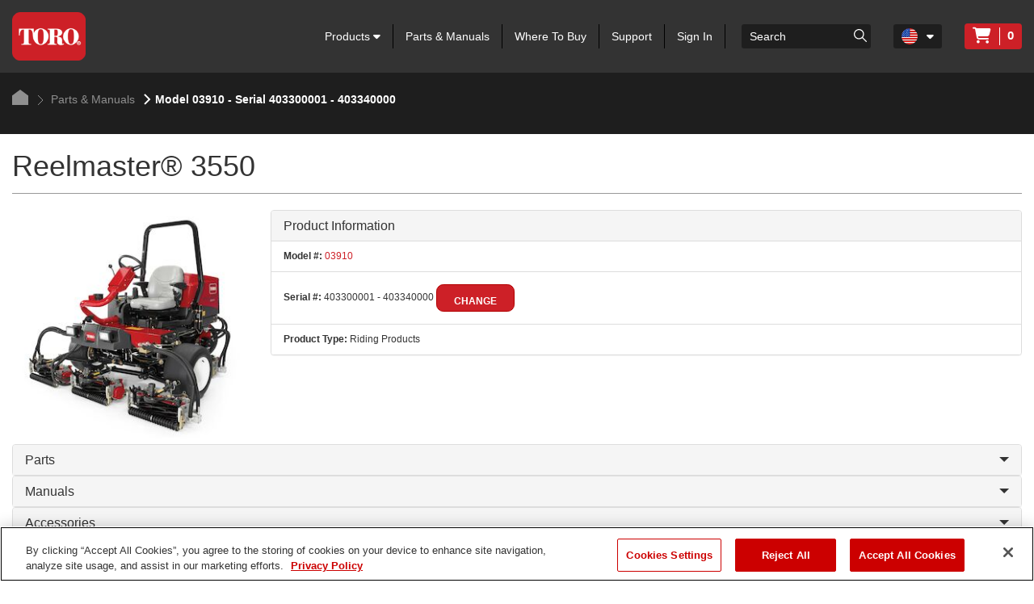

--- FILE ---
content_type: text/html; charset=utf-8
request_url: https://www.toro.com/en/parts/partdetails/?id=48999
body_size: 29924
content:

    <!doctype html>
    <!-- TTCMS5212-3 -->
    <html lang="en">
    <head>
        <meta charset="utf-8">
        <meta http-equiv="X-UA-Compatible" content="IE=edge,chrome=1">
        <meta name="viewport" content="width=device-width, initial-scale=1, maximum-scale=1">


        
                        <title>Parts – Reelmaster 3550 Traction Unit | Toro</title>
            <link rel="canonical" href="https://www.toro.com/en/parts/partdetails?id=48999" />


<meta name="description" content=""/>
<meta name="keywords" content="" />

                    <script type="text/javascript" src="/ruxitagentjs_ICANQVfhqrux_10327251022105625.js" data-dtconfig="rid=RID_-1935325426|rpid=-1677644199|domain=toro.com|reportUrl=https://bf52857hwq.bf.dynatrace.com/bf|app=a21611eba61a6bdd|coo=1|cors=1|owasp=1|featureHash=ICANQVfhqrux|msl=153600|xb=https^bs:^bs/^bs/px^bs.ads^bs.linkedin^bs.com^bs/wa.*|rdnt=1|uxrgce=1|cuc=zrnui27s|srms=2,1,0,0%2Ftextarea%2Cinput%2Cselect%2Coption;0%2Fdatalist;0%2Fform%20button;0%2F%5Bdata-dtrum-input%5D;0%2F.data-dtrum-input;1%2F%5Edata%28%28%5C-.%2B%24%29%7C%24%29|mel=100000|dpvc=1|md=mdcc1=bdocument.referrer,mdcc2=bnavigator.userAgent,mdcc3=aul.prduct-info ^rb li:nth-child(1),mdcc4=ah1.product-title,mdcc5=a#tst_cartTotalDisplay_orderGrandTotal,mdcc7=a.product-categories-dashboard-filters-applied ^rb [class^e^dqapplied-filter^dq] + [class^e^dqapplied-filter^dq] ^rb span,mdcc8=a.product-categories-dashboard-filters-applied ^rb [class^e^dqapplied-filter^dq] ^rb span,mdcc9=a.product-categories-dashboard-filters-applied ^rb [class^e^dqapplied-filter^dq] + [class^e^dqapplied-filter^dq] + [class^e^dqapplied-filter^dq] ^rb span,mdcc10=a.product-categories-dashboard-filters-applied ^rb [class^e^dqapplied-filter^dq] + [class^e^dqapplied-filter^dq] + [class^e^dqapplied-filter^dq] + [class^e^dqapplied-filter^dq]^rb span,mdcc11=adiv.applied-filter:nth-last-of-type(2),mdcc12=adiv.applied-filter:nth-last-of-type(2),mdcc13=a.product-categories-dashboard-filters-applied ^rb [class^e^dqapplied-filter^dq] + [class^e^dqapplied-filter^dq] + [class^e^dqapplied-filter^dq] ^rb span,mdcc14=a.product-categories-dashboard-filters-applied ^rb [class^e^dqapplied-filter^dq] ^rb [class^e^dqapplied-filter^dq] ^rb [class^e^dqapplied-filter^dq] ^rb [class^e^dqapplied-filter^dq] ^rb span,mdcc15=a#tst_orderConfirmation_orderNumber,mdcc16=adiv:nth-child(3) ^rb div ^rb div ^rb ul,mdcc17=adiv:nth-child(3) ^rb div ^rb div.oc-head,mdcc18=dutm_source,mdcc19=dutm_medium,mdcc20=dutm_content,mdcc21=dutm_term,mdcc22=dutm_campaign|lastModification=1765483310476|mdp=mdcc3,mdcc4,mdcc5,mdcc15,mdcc16,mdcc17|tp=500,50,0|srbbv=2|agentUri=/ruxitagentjs_ICANQVfhqrux_10327251022105625.js"></script><script async type="text/javascript" src="https://apps.bazaarvoice.com/deployments/tororlc/main_site/production/en_US/bv.js"></script>

            <meta name="msvalidate.01" content="2E0EBAC325F3F97549487B469014ABAF" />
                    <link rel="shortcut icon" href="https://cdn2.toro.com/en/-/media/Images/Toro/favicon.ashx">
                <link href='https://cdn2.toro.com/css/ToroBaseStyles?v=Jy26Q8aQVQyirJTZ1Cikk_SfUFMmLrWIWDL4I-7hZNE1' rel='stylesheet'/>

        

        <script src="https://cdnjs.cloudflare.com/ajax/libs/jquery/3.6.0/jquery.min.js"></script>
        <script>window.jQuery || document.write('<script src="/js/jquery-3.6.0.min.js"><\/script>')</script>
<script src='https://cdn2.toro.com/js/ToroBaseScripts?v=EXx_3p_RxlBYlVOzkhqz02LRz3Rg4iqA9sABc8KKrR01'></script>

<link href='https://cdn2.toro.com/css/ToroTabsHomepage?v=auUUU41DXVpqHAdnQXuOvihF8VYwgjiWZqKpMGLP3pk1' rel='stylesheet'/>
<link href='https://cdn2.toro.com/css/ToroB2C?v=PGNshUfkaoHEH2XI3jmubItGsUwijsKWRZOXFZR_jTs1' rel='stylesheet'/>

        <!-- HTML5 Shim and Respond.js IE8 support of HTML5 elements and media queries -->
        <!--[if lt IE 9]>
        <script src="https://oss.maxcdn.com/libs/html5shiv/3.7.0/html5shiv.js"></script>
        <script src="https://oss.maxcdn.com/libs/respond.js/1.4.2/respond.min.js"></script>
    <![endif]-->
        <!--[if lte IE 8]>
        <link rel="stylesheet" type="text/css" href="ie8-and-down.css" />
    <![endif]-->
            <!-- Google Tag Manager -->
            <script>
    (function (w, d, s, l, i) {
        w[l] = w[l] || []; w[l].push({
            'gtm.start': new Date().getTime(),
            event: 'gtm.js'
        });
        var f = d.getElementsByTagName(s)[0], j = d.createElement(s), dl = l != 'dataLayer' ? '&l=' + l : '';
        j.async = true;
        j.src = '//www.googletagmanager.com/gtm.js?id=' + i + dl;
        f.parentNode.insertBefore(j, f);
                    })(window, document, 'script', 'dataLayer', 'GTM-FMVC');
            </script>
            <!-- End Google Tag Manager -->
        <script src="https://kit.fontawesome.com/9c615e4368.js" crossorigin="anonymous"></script>
    </head>
    <body class="">
        
            <!-- Google Tag Manager (noscript) -->
            <noscript>
                <iframe src="//www.googletagmanager.com/ns.html?id=GTM-FMVC"
                        height="0" width="0" style="display:none;visibility:hidden"></iframe>
            </noscript>
            <!-- End Google Tag Manager (noscript) -->
        





    <header class="header">
        <div class="container">
            <div class="row">
                <div class="col-lg-12">
                    <div class="header__inner">
                        <div class="header__content">
                            <a href="/en" class="logo header__logo">
                                    <img src=https://cdn2.toro.com/en/-/media/Images/Toro/logos/toro-shield.ashx alt=Toro Logo>
                            </a>
                            <aside class="header__aside js-mobile-menu">
                                <div class="header__menu-mobile">
                                    <a href="/en" class="logo header__logo">
                                            <img src=https://cdn2.toro.com/en/-/media/Images/Toro/logos/toro-shield.ashx alt=Toro Logo>
                                    </a>
                                        <div class="header__actions-mobile">
                                            <aside class="header__aside-mobile d-none d-md-flex d-sm-flex">
                                                    <a href="#">
                                                        <img src=https://cdn2.toro.com/en/-/media/Images/Toro/static-icons/ico-search.ashx alt=searchicon>
                                                    </a>
                                                <div class="header__button">
                                                    <a href="#" class="btn-menu js-burger-button">
                                                        <span></span>
                                                        <span></span>
                                                        <span></span>
                                                    </a>
                                                </div><!-- /.header__button -->
                                            </aside>
                                        </div><!-- /.header__actions-mobile -->
                                </div><!-- /.header__menu-mobile -->
                                <div class="header__navigations">
                                    <nav class="nav js-nav header__nav">
                                        <ul>
                                                    <li>
                                                            <a href="#" class="has__dropdown special_Anchor">
                                                                Products
                                                                <span class="nav__icon">
                                                                    <i class="fa fa-caret-down"></i>
                                                                </span>
                                                            </a>
                                                            <ul class="nav__sub nav__sub--alt first-child-menu">
                                                                    <li>
                                                                            <a href="/en/homeowner" class="has__dropdown">
                                                                                Homeowner
                                                                                <span class="nav__icon">
                                                                                    <i class="fa fa-caret-down"></i>
                                                                                </span>
                                                                            </a>
                                                                                                                                                    <ul class="nav-dropdown second-child-menu">
                                                                                        <li>
                                                                                            <a href="https://www.toro.com/en/homeowner/sale-items" target="">Sale Items</a>
                                                                                        </li>
                                                                                        <li>
                                                                                            <a href="/en/homeowner/snow-blowers" target="">Snow Blowers</a>
                                                                                        </li>
                                                                                        <li>
                                                                                            <a href="/en/homeowner/residential-mowers" target="">Lawn Mowers</a>
                                                                                        </li>
                                                                                        <li>
                                                                                            <a href="/en/homeowner/60v-electric-tools" target="">60V Max Battery Products</a>
                                                                                        </li>
                                                                                        <li>
                                                                                            <a href="/en/homeowner/yard-tools" target="">Yard Tools</a>
                                                                                        </li>
                                                                                        <li>
                                                                                            <a href="/en/homeowner/gift-guide" target="">Gift Guide</a>
                                                                                        </li>
                                                                            </ul>
                                                                    </li>
                                                                    <li>
                                                                            <a href="/en/golf" class="has__dropdown">
                                                                                Golf
                                                                                <span class="nav__icon">
                                                                                    <i class="fa fa-caret-down"></i>
                                                                                </span>
                                                                            </a>
                                                                                                                                                    <ul class="nav-dropdown second-child-menu">
                                                                                        <li>
                                                                                            <a href="/en/golf/greensmowers" target="">Greens Mowers</a>
                                                                                        </li>
                                                                                        <li>
                                                                                            <a href="/en/golf/fairway-mowers" target="">Fairway Mowers</a>
                                                                                        </li>
                                                                                        <li>
                                                                                            <a href="/en/golf/rough-mowers" target="">Rough Mowers</a>
                                                                                        </li>
                                                                                        <li>
                                                                                            <a href="/en/golf/trim-surround-mowers" target="">Trim and Surrounds Mowers</a>
                                                                                        </li>
                                                                                        <li>
                                                                                            <a href="/en/golf/fraise-mowers" target="">Fraise Mowers</a>
                                                                                        </li>
                                                                                        <li>
                                                                                            <a href="/en/golf/utility-vehicles" target="">Golf Utility Vehicles</a>
                                                                                        </li>
                                                                                        <li>
                                                                                            <a href="/en/golf/vista" target="">Vista®</a>
                                                                                        </li>
                                                                                        <li>
                                                                                            <a href="/en/golf/outcross" target="">Outcross®</a>
                                                                                        </li>
                                                                                        <li>
                                                                                            <a href="/en/golf/top-dressers" target="">Topdressers & Groomers</a>
                                                                                        </li>
                                                                                        <li>
                                                                                            <a href="/en/golf/aerators" target="">Aerators</a>
                                                                                        </li>
                                                                                        <li>
                                                                                            <a href="/en/golf/seeders" target="">Seeders</a>
                                                                                        </li>
                                                                                        <li>
                                                                                            <a href="/en/golf/sprayers" target="">Turf Sprayers</a>
                                                                                        </li>
                                                                                        <li>
                                                                                            <a href="/en/golf/bunker-rakes" target="">Bunker Rakes</a>
                                                                                        </li>
                                                                                        <li>
                                                                                            <a href="/en/golf/debris-management" target="">Debris Blowers</a>
                                                                                        </li>
                                                                                        <li>
                                                                                            <a href="/en/golf/specialty-equipment" target="">Hover Mowers, Greens Roller, ProStripe</a>
                                                                                        </li>
                                                                                        <li>
                                                                                            <a href="/en/golf/digital-solutions" target="">Digital Solutions</a>
                                                                                        </li>
                                                                                        <li>
                                                                                            <a href="/en/golf/autonomous" target="">Autonomous</a>
                                                                                        </li>
                                                                                        <li>
                                                                                            <a href="/en/golf/golf-course-irrigation-control-systems" target="">Central Irrigation Systems</a>
                                                                                        </li>
                                                                                        <li>
                                                                                            <a href="/en/golf/irrigation-control-system-upgrades" target="">Irrigation Control System Upgrades</a>
                                                                                        </li>
                                                                                        <li>
                                                                                            <a href="/en/golf/irrigation_heads" target="">Golf Course Irrigation Heads</a>
                                                                                        </li>
                                                                                        <li>
                                                                                            <a href="/en/golf/irrigation-valves" target="">Golf Irrigation Sprinkler Valves</a>
                                                                                        </li>
                                                                                        <li>
                                                                                            <a href="/en/golf/greens-lighting" target="">Twilight™ Golf Lighting</a>
                                                                                        </li>
                                                                                        <li>
                                                                                            <a href="/en/golf/professional-services-golf" target="">Professional Services</a>
                                                                                        </li>
                                                                                        <li>
                                                                                            <a href="/en/myturfpro" target="">myTurf Pro®</a>
                                                                                        </li>
                                                                                        <li>
                                                                                            <a href="https://www.toro.com/en/commercial/genuine-parts" target="">Toro Genuine Parts</a>
                                                                                        </li>
                                                                                        <li>
                                                                                            <a href="/en/commercial" target="">Commercial Equipment Home</a>
                                                                                        </li>
                                                                                        <li>
                                                                                            <a href="/en/customer-support/education-and-tech-reference" target="">Education and Technical Reference</a>
                                                                                        </li>
                                                                            </ul>
                                                                    </li>
                                                                    <li>
                                                                            <a href="/en/professional-contractor" class="has__dropdown">
                                                                                Professional Contractor
                                                                                <span class="nav__icon">
                                                                                    <i class="fa fa-caret-down"></i>
                                                                                </span>
                                                                            </a>
                                                                                                                                                    <ul class="nav-dropdown second-child-menu">
                                                                                        <li>
                                                                                            <a href="/en/professional-contractor/commercial-mowers" target="">Mowers</a>
                                                                                        </li>
                                                                                        <li>
                                                                                            <a href="/en/professional-contractor/handheld" target="">Commercial Battery Handheld Equipment</a>
                                                                                        </li>
                                                                                        <li>
                                                                                            <a href="/en/professional-contractor/spreader-sprayers" target="">SprayMaster Irrigation Lawn Sprayers</a>
                                                                                        </li>
                                                                                        <li>
                                                                                            <a href="/en/professional-contractor/turf-renovation-specialty-equipment" target="">Professional Turf Renovation Equipment</a>
                                                                                        </li>
                                                                                        <li>
                                                                                            <a href="/en/professional-contractor/snow-removal" target="">Snow Removal</a>
                                                                                        </li>
                                                                                        <li>
                                                                                            <a href="/en/professional-contractor/irrigation-sprays" target="">Irrigation Spray Heads</a>
                                                                                        </li>
                                                                                        <li>
                                                                                            <a href="/en/professional-contractor/compact-utility-loaders" target="">Compact Utility Loaders</a>
                                                                                        </li>
                                                                                        <li>
                                                                                            <a href="/en/professional-contractor/compact-utility-attachments" target="">Compact Utility Loader Attachments</a>
                                                                                        </li>
                                                                                        <li>
                                                                                            <a href="/en/professional-contractor/material-buggies" target="">Material Buggies</a>
                                                                                        </li>
                                                                                        <li>
                                                                                            <a href="/en/professional-contractor/tree-care" target="">Tree Care</a>
                                                                                        </li>
                                                                                        <li>
                                                                                            <a href="/en/professional-contractor/walk-behind-trenchers" target="">Walk Behind Trenchers</a>
                                                                                        </li>
                                                                                        <li>
                                                                                            <a href="/en/professional-contractor/vibratory-plows" target="">Vibratory Plows</a>
                                                                                        </li>
                                                                                        <li>
                                                                                            <a href="/en/professional-contractor/irrigation-rotors" target="">Irrigation Rotors and Sprinklers</a>
                                                                                        </li>
                                                                                        <li>
                                                                                            <a href="/en/professional-contractor/irrigation-valves" target="">Commercial Irrigation Valves</a>
                                                                                        </li>
                                                                                        <li>
                                                                                            <a href="/en/professional-contractor/irrigation-controllers" target="">Irrigation Controllers</a>
                                                                                        </li>
                                                                                        <li>
                                                                                            <a href="/en/professional-contractor/irrigation-sensors-remotes" target="">Irrigation Rain Sensors and Remotes</a>
                                                                                        </li>
                                                                                        <li>
                                                                                            <a href="/en/professional-contractor/irrigation-central-control" target="">Irrigation Central Control Systems</a>
                                                                                        </li>
                                                                                        <li>
                                                                                            <a href="/en/professional-contractor/irrigation-landscape-drip" target="">Commercial Drip Irrigation</a>
                                                                                        </li>
                                                                            </ul>
                                                                    </li>
                                                                    <li>
                                                                            <a href="/en/sports-fields-municipalities" class="has__dropdown">
                                                                                Sports Fields & Grounds
                                                                                <span class="nav__icon">
                                                                                    <i class="fa fa-caret-down"></i>
                                                                                </span>
                                                                            </a>
                                                                                                                                                    <ul class="nav-dropdown second-child-menu">
                                                                                        <li>
                                                                                            <a href="/en/sports-fields-municipalities/rotary-mowers" target="">Rotary Mowers</a>
                                                                                        </li>
                                                                                        <li>
                                                                                            <a href="/en/sports-fields-municipalities/reel-mowers" target="">Reel Mowers, Riding & Walk Mowers</a>
                                                                                        </li>
                                                                                        <li>
                                                                                            <a href="/en/sports-fields-municipalities/infield-groomers" target="">Infield Groomers</a>
                                                                                        </li>
                                                                                        <li>
                                                                                            <a href="/en/sports-fields-municipalities/utility-vehicles" target="">Sports Field Utility Vehicles</a>
                                                                                        </li>
                                                                                        <li>
                                                                                            <a href="/en/sports-fields-municipalities/vista" target="">Vista®</a>
                                                                                        </li>
                                                                                        <li>
                                                                                            <a href="/en/sports-fields-municipalities/synthetic-turf-equipment" target="">Synthetic Turf Equipment</a>
                                                                                        </li>
                                                                                        <li>
                                                                                            <a href="/en/sports-fields-municipalities/fraise-mowers" target="">Fraise Mowers</a>
                                                                                        </li>
                                                                                        <li>
                                                                                            <a href="/en/sports-fields-municipalities/outcross" target="">Outcross® Sports Field Utility Vehicles</a>
                                                                                        </li>
                                                                                        <li>
                                                                                            <a href="/en/sports-fields-municipalities/debris-management" target="">Debris Blowers</a>
                                                                                        </li>
                                                                                        <li>
                                                                                            <a href="/en/sports-fields-municipalities/aerators" target="">Aerating Equipment</a>
                                                                                        </li>
                                                                                        <li>
                                                                                            <a href="/en/sports-fields-municipalities/seeders" target="">Seeders</a>
                                                                                        </li>
                                                                                        <li>
                                                                                            <a href="/en/sports-fields-municipalities/top-dressers" target="">Topdressers & Groomers</a>
                                                                                        </li>
                                                                                        <li>
                                                                                            <a href="/en/sports-fields-municipalities/sprayers" target="">Turf Sprayers</a>
                                                                                        </li>
                                                                                        <li>
                                                                                            <a href="/en/sports-fields-municipalities/specialty-equipment" target="">Hover Mowers, Greens Roller, ProStripe</a>
                                                                                        </li>
                                                                                        <li>
                                                                                            <a href="/en/sports-fields-municipalities/irrigation-sprays" target="">Irrigation Sprays</a>
                                                                                        </li>
                                                                                        <li>
                                                                                            <a href="/en/sports-fields-municipalities/digital-solutions" target="">Digital Solutions</a>
                                                                                        </li>
                                                                                        <li>
                                                                                            <a href="/en/sports-fields-municipalities/autonomous" target="">Autonomous</a>
                                                                                        </li>
                                                                                        <li>
                                                                                            <a href="/en/sports-fields-municipalities/irrigation-rotors" target="">Field Irrigation Rotors and Sprinklers</a>
                                                                                        </li>
                                                                                        <li>
                                                                                            <a href="/en/sports-fields-municipalities/irrigation-central-control-systems" target="">Irrigation Central Control Systems</a>
                                                                                        </li>
                                                                                        <li>
                                                                                            <a href="/en/sports-fields-municipalities/irrigation-controllers" target="">Irrigation Controllers</a>
                                                                                        </li>
                                                                                        <li>
                                                                                            <a href="/en/sports-fields-municipalities/irrigation-sensors-remotes" target="">Irrigation Sensors and Remotes</a>
                                                                                        </li>
                                                                                        <li>
                                                                                            <a href="/en/sports-fields-municipalities/valves" target="">Irrigation Sprinkler Valves</a>
                                                                                        </li>
                                                                                        <li>
                                                                                            <a href="/en/sports-fields-municipalities/irrigation-drip" target="">Drip Irrigation</a>
                                                                                        </li>
                                                                                        <li>
                                                                                            <a href="/en/sports-fields-municipalities/professional-services-sfg" target="">Professional Services</a>
                                                                                        </li>
                                                                                        <li>
                                                                                            <a href="/en/myturfpro" target="">myTurf Pro®</a>
                                                                                        </li>
                                                                                        <li>
                                                                                            <a href="https://www.toro.com/en/commercial/genuine-parts" target="">Toro Genuine Parts</a>
                                                                                        </li>
                                                                                        <li>
                                                                                            <a href="/en/commercial" target="">Commercial Equipment Home</a>
                                                                                        </li>
                                                                                        <li>
                                                                                            <a href="/en/customer-support/education-and-tech-reference" target="">Education and Technical Reference</a>
                                                                                        </li>
                                                                            </ul>
                                                                    </li>
                                                                    <li>
                                                                            <a href="/en/agriculture" class="has__dropdown">
                                                                                Agriculture
                                                                                <span class="nav__icon">
                                                                                    <i class="fa fa-caret-down"></i>
                                                                                </span>
                                                                            </a>
                                                                                                                                                    <ul class="nav-dropdown second-child-menu">
                                                                                        <li>
                                                                                            <a href="/en/agriculture/automation-system" target="">Automation System</a>
                                                                                        </li>
                                                                                        <li>
                                                                                            <a href="/en/agriculture/irrigation-drip-tape-dripline" target="">Drip Tape Irrigation Lines</a>
                                                                                        </li>
                                                                                        <li>
                                                                                            <a href="/en/agriculture/irrigation-hose" target="">Irrigation Pipes</a>
                                                                                        </li>
                                                                                        <li>
                                                                                            <a href="/en/agriculture/irrigation-emission-devices" target="">Irrigation Drippers</a>
                                                                                        </li>
                                                                                        <li>
                                                                                            <a href="/en/agriculture/irrigation-fittings" target="">Drip Tape Irrigation Fittings</a>
                                                                                        </li>
                                                                                        <li>
                                                                                            <a href="/en/agriculture/irrigation-filtration" target="">Filtration</a>
                                                                                        </li>
                                                                                        <li>
                                                                                            <a href="/en/agriculture/irrigation-controllers" target="">Irrigation Controllers</a>
                                                                                        </li>
                                                                                        <li>
                                                                                            <a href="/en/agriculture/irrigation-valves" target="">Irrigation Valves</a>
                                                                                        </li>
                                                                                        <li>
                                                                                            <a href="/en/agriculture/irrigation-greenhouse" target="">Greenhouse Irrigation Systems</a>
                                                                                        </li>
                                                                            </ul>
                                                                    </li>
                                                                    <li>
                                                                            <a href="/en/rental" class="has__dropdown">
                                                                                Rental
                                                                                <span class="nav__icon">
                                                                                    <i class="fa fa-caret-down"></i>
                                                                                </span>
                                                                            </a>
                                                                                                                                                    <ul class="nav-dropdown second-child-menu">
                                                                                        <li>
                                                                                            <a href="/en/rental/compact-utility-loaders" target="">Compact Utility Loaders</a>
                                                                                        </li>
                                                                                        <li>
                                                                                            <a href="/en/rental/compact-utility-loader-attachments" target="">Compact Utility Loader Attachments</a>
                                                                                        </li>
                                                                                        <li>
                                                                                            <a href="/en/rental/material-buggies" target="">Material Buggies</a>
                                                                                        </li>
                                                                                        <li>
                                                                                            <a href="/en/rental/tree-care" target="">Tree Care</a>
                                                                                        </li>
                                                                                        <li>
                                                                                            <a href="/en/rental/turf-renovation-specialty-equipment" target="">Turf Renovation and Specialty Equipment</a>
                                                                                        </li>
                                                                                        <li>
                                                                                            <a href="/en/rental/walk-behind-trenchers" target="">Walk Behind Trenchers</a>
                                                                                        </li>
                                                                                        <li>
                                                                                            <a href="/en/rental/vibratory-plow" target="">Vibratory Plows</a>
                                                                                        </li>
                                                                            </ul>
                                                                    </li>
                                                                    <li>
                                                                            <a href="/en/government" class="has__dropdown">
                                                                                Government
                                                                                <span class="nav__icon">
                                                                                    <i class="fa fa-caret-down"></i>
                                                                                </span>
                                                                            </a>
                                                                                                                                                    <ul class="nav-dropdown second-child-menu">
                                                                                        <li>
                                                                                            <a href="/en/government/cooperative-contracts" target="">Cooperative Contracts</a>
                                                                                        </li>
                                                                                        <li>
                                                                                            <a href="/en/government/federal" target="">Federal Contracts</a>
                                                                                        </li>
                                                                                        <li>
                                                                                            <a href="/en/government/state-local-contracts" target="">State & Local Contracts</a>
                                                                                        </li>
                                                                            </ul>
                                                                    </li>
                                                            </ul>
                                                    </li>
                                                    <li>
                                                            <a href="/en/parts">
                                                                Parts & Manuals
                                                            </a>
                                                    </li>
                                                    <li>
                                                            <a href="/en/locator">
                                                                Where To Buy
                                                            </a>
                                                    </li>
                                                    <li>
                                                            <a href="/en/customer-support">
                                                                Support
                                                            </a>
                                                    </li>
                                                                                                <li>
                                                        <a id="login_url" href="/login/">Sign In</a>
                                                    </li>

                                        </ul>
                                    </nav><!-- /.nav -->
                                    <div class="search header__search">
                                            <div class="search_wrapper">
                                                <label for="searchForm" class="hidden">Search</label>
                                                    <input type="search" placeholder="Search" name="q" id="searchboxkey" class="search__field" />
                                                    <button type="button" onclick="searchOnSite(SearchButtonUrl)" value="Go to " class="search__btn">
                                                        <img src=https://cdn2.toro.com/en/-/media/Images/Toro/static-icons/ico-search.ashx alt=searchicon>
                                                    </button>
                                            </div>
                                    </div><!-- /.search -->
                                        <nav class="nav-lang header__lang">
                                            <ul>
                                                <li class="is-current">
                                                    <a href="#" class="js-dropdown-button has-dropdown">
                                                        <figure>
                                                            <img src="https://cdn2.toro.com/en/-/media/Images/Toro/country-icons/United-States.ashx">
                                                        </figure>
                                                        <span class="nav__icon">
                                                            <i class="fa fa-caret-down"></i>
                                                        </span>
                                                    </a>
                                                        <ul class="nav__sub">
                                                                <li>

                                                                    <a href="/de-de">
                                                                        <figure>
                                                                            <img src="https://cdn2.toro.com/en/-/media/Images/Toro/country-icons/Germany.ashx" alt="Deutsch - Deutschland">
                                                                        </figure>
                                                                        <span>
                                                                            Deutsch - Deutschland
                                                                        </span>
                                                                    </a>
                                                                </li>
                                                                <li>

                                                                    <a href="/en-gb">
                                                                        <figure>
                                                                            <img src="https://cdn2.toro.com/en/-/media/Images/Toro/country-icons/United-Kingdom.ashx" alt="English - United Kingdom">
                                                                        </figure>
                                                                        <span>
                                                                            English - United Kingdom
                                                                        </span>
                                                                    </a>
                                                                </li>
                                                                <li>

                                                                    <a href="/en-gb">
                                                                        <figure>
                                                                            <img src="https://cdn2.toro.com/en/-/media/Images/Toro/country-icons/Ireland.ashx" alt="English - Ireland">
                                                                        </figure>
                                                                        <span>
                                                                            English - Ireland
                                                                        </span>
                                                                    </a>
                                                                </li>
                                                                <li>

                                                                    <a href="/es-es">
                                                                        <figure>
                                                                            <img src="https://cdn2.toro.com/en/-/media/Images/Toro/country-icons/Spain.ashx" alt="Espa&ntilde;ol -Espa&ntilde;a">
                                                                        </figure>
                                                                        <span>
                                                                            Espa&ntilde;ol -Espa&ntilde;a
                                                                        </span>
                                                                    </a>
                                                                </li>
                                                                <li>

                                                                    <a href="/fr-be">
                                                                        <figure>
                                                                            <img src="https://cdn2.toro.com/en/-/media/Images/Toro/country-icons/Belgium.ashx" alt="Fran&ccedil;ais - Belgique">
                                                                        </figure>
                                                                        <span>
                                                                            Fran&ccedil;ais - Belgique
                                                                        </span>
                                                                    </a>
                                                                </li>
                                                                <li>

                                                                    <a href="/fr-fr">
                                                                        <figure>
                                                                            <img src="https://cdn2.toro.com/en/-/media/Images/Toro/country-icons/France.ashx" alt="Fran&ccedil;ais - France">
                                                                        </figure>
                                                                        <span>
                                                                            Fran&ccedil;ais - France
                                                                        </span>
                                                                    </a>
                                                                </li>
                                                                <li>

                                                                    <a href="/it-it">
                                                                        <figure>
                                                                            <img src="https://cdn2.toro.com/en/-/media/Images/Toro/country-icons/Italy.ashx" alt="Italiano - l'Italia">
                                                                        </figure>
                                                                        <span>
                                                                            Italiano - l'Italia
                                                                        </span>
                                                                    </a>
                                                                </li>
                                                                <li>

                                                                    <a href="/nl-be">
                                                                        <figure>
                                                                            <img src="https://cdn2.toro.com/en/-/media/Images/Toro/country-icons/Belgium.ashx" alt="Nederlands - Belgi&euml;">
                                                                        </figure>
                                                                        <span>
                                                                            Nederlands - Belgi&euml;
                                                                        </span>
                                                                    </a>
                                                                </li>
                                                                <li>

                                                                    <a href="/nl-nl">
                                                                        <figure>
                                                                            <img src="https://cdn2.toro.com/en/-/media/Images/Toro/country-icons/Netherlands.ashx" alt="Nederlands - Nederland">
                                                                        </figure>
                                                                        <span>
                                                                            Nederlands - Nederland
                                                                        </span>
                                                                    </a>
                                                                </li>
                                                                <li>

                                                                    <a href="/pt-pt">
                                                                        <figure>
                                                                            <img src="https://cdn2.toro.com/en/-/media/Images/Toro/country-icons/Portugal.ashx" alt="Portugu&ecirc;s - Portugal">
                                                                        </figure>
                                                                        <span>
                                                                            Portugu&ecirc;s - Portugal
                                                                        </span>
                                                                    </a>
                                                                </li>
                                                                <li>

                                                                    <a href="/sv-se">
                                                                        <figure>
                                                                            <img src="https://cdn2.toro.com/en/-/media/Images/Toro/country-icons/Sweden.ashx" alt="Svenska - Sverige">
                                                                        </figure>
                                                                        <span>
                                                                            Svenska - Sverige
                                                                        </span>
                                                                    </a>
                                                                </li>
                                                                <li>

                                                                    <a href="https://www.toro.com.au/">
                                                                        <figure>
                                                                            <img src="https://cdn2.toro.com/en/-/media/Images/Toro/country-icons/Australia.ashx" alt="English - Australia">
                                                                        </figure>
                                                                        <span>
                                                                            English - Australia
                                                                        </span>
                                                                    </a>
                                                                </li>
                                                                <li>

                                                                    <a href="/zh-cn">
                                                                        <figure>
                                                                            <img src="https://cdn2.toro.com/en/-/media/Images/Toro/country-icons/China.ashx" alt="简体中文 &ndash; 中国">
                                                                        </figure>
                                                                        <span>
                                                                            简体中文 &ndash; 中国
                                                                        </span>
                                                                    </a>
                                                                </li>
                                                                <li>

                                                                    <a href="/ja-jp">
                                                                        <figure>
                                                                            <img src="https://cdn2.toro.com/en/-/media/Images/Toro/country-icons/Japan.ashx" alt="日本語 - 日本">
                                                                        </figure>
                                                                        <span>
                                                                            日本語 - 日本
                                                                        </span>
                                                                    </a>
                                                                </li>
                                                                <li>

                                                                    <a href="/ko-kr">
                                                                        <figure>
                                                                            <img src="https://cdn2.toro.com/en/-/media/Images/Toro/country-icons/Korea.ashx" alt="한국어 - 한국">
                                                                        </figure>
                                                                        <span>
                                                                            한국어 - 한국
                                                                        </span>
                                                                    </a>
                                                                </li>
                                                                <li>

                                                                    <a href="/en-ca">
                                                                        <figure>
                                                                            <img src="https://cdn2.toro.com/en/-/media/Images/Toro/country-icons/Canada.ashx" alt="English - Canada">
                                                                        </figure>
                                                                        <span>
                                                                            English - Canada
                                                                        </span>
                                                                    </a>
                                                                </li>
                                                                <li>

                                                                    <a href="/es-us">
                                                                        <figure>
                                                                            <img src="https://cdn2.toro.com/en/-/media/Images/Toro/country-icons/United-States.ashx" alt="Espa&ntilde;ol - Estados Unidos">
                                                                        </figure>
                                                                        <span>
                                                                            Espa&ntilde;ol - Estados Unidos
                                                                        </span>
                                                                    </a>
                                                                </li>
                                                                <li>

                                                                    <a href="/es-mx">
                                                                        <figure>
                                                                            <img src="https://cdn2.toro.com/en/-/media/Images/Toro/country-icons/Latin-America.ashx" alt="Espa&ntilde;ol - Latin America">
                                                                        </figure>
                                                                        <span>
                                                                            Espa&ntilde;ol - Latin America
                                                                        </span>
                                                                    </a>
                                                                </li>
                                                                <li>

                                                                    <a href="/fr-ca">
                                                                        <figure>
                                                                            <img src="https://cdn2.toro.com/en/-/media/Images/Toro/country-icons/Canada.ashx" alt="Fran&ccedil;ais - Canada">
                                                                        </figure>
                                                                        <span>
                                                                            Fran&ccedil;ais - Canada
                                                                        </span>
                                                                    </a>
                                                                </li>
                                                        </ul>
                                                </li>
                                            </ul>
                                        </nav><!-- /.nav-lang -->

                                    <!-- Cart Start-->
                                        <div class="cart-wrapper">
                                            <p class="cart-wrapper-block">
                                                <a href="https://shop.toro.com/Cart" class="viewcart-url" title="Cart">
                                                    <span>
                                                        <i class="fa fa-shopping-cart"></i>
                                                    </span>
                                                    <span class="count">0</span>
                                                </a>
                                            </p>
                                        </div>
                                    <!-- Cart End-->
                                </div><!-- /.header__navigations -->
                            </aside><!-- /.header__aside -->
                            <aside id="mobileSearch" class="header__aside-mobile d-none d-md-flex d-sm-flex">
                                    <ul id="navigation">
                                            <li>
                                                <div class="cart-wrapper">
                                                    <p class="cart-wrapper-block">
                                                        <a href="https://shop.toro.com/Cart" class="viewcart-url" title="Cart">
                                                            <span>
                                                                <i class="fa fa-shopping-cart"></i>
                                                            </span>
                                                            <span class="count">0</span>
                                                        </a>
                                                    </p>
                                                </div>
                                            </li>
                                                                                    <li id="mobileHeaderSearch" class="hidden-xs search">
                                                <div class="mobile__search">
                                                    <input id="mobilesearchboxkey" type="search" name="q" class="search__field" placeholder="Search">
                                                    <div class="btn-group">
                                                        <button type="button" class="btn btn-primary dropdown-toggle" onclick="searchOnSite(SearchButtonUrl)" value="Go to ">
                                                            <span class="fa fa-search">

                                                            </span>
                                                        </button>
                                                    </div>
                                                </div>
                                            </li>
                                            <li class="visible-xs">
                                                <a id="trigger_search1" href="#">
                                                    <span class="fa fa-search"></span>
                                                </a>
                                            </li>
                                        
                                            <li class="visible-xs visible-sm">
                                                <a href="#" class="btn-menu js-burger-button">
                                                    <span></span>
                                                    <span></span>
                                                    <span></span>
                                                </a>
                                            </li>
                                        
                                    </ul>
                                <!-- /.header__button -->
                            </aside><!-- /.header__aside-mobile -->
                        </div><!-- /.header__content -->
                    </div><!-- /.header__inner -->
                </div><!-- /.col-lg-12 -->
            </div><!-- /.row -->
        </div><!-- /.container -->


<section class="section-breadcrumbs ">
    <div class="container">
        <div class="section__inner">
            <nav class="breadcrumbs">
                <ul>
                                <li>
                                    <a href="/en">
                                        <svg version="1.1" id="Layer_1" xmlns="http://www.w3.org/2000/svg" xmlns:xlink="http://www.w3.org/1999/xlink" x="0px" y="0px"
                                             viewBox="0 0 20 19" style="enable-background:new 0 0 20 19;" xml:space="preserve">
                                        <polygon id="Path-10" class="st0" points="0,19 0,7.4 10,0 20,7.4 20,19 " />







                                            </svg>
                                    </a>
                                </li>
                                        <li class="is-current">
                                            <a href="/en/parts">
                                                    <img src=https://cdn2.toro.com/en/-/media/Images/Toro/static-icons/ico-arrow.ashx alt=arrowicon>
                                                Parts & Manuals
                                            </a>
                                        </li>
                                    <li class="active">
                                            <img src=https://cdn2.toro.com/en/-/media/Images/Toro/static-icons/ico-arrow-current.ashx alt=currentarrowicon>
                                        Model 03910 - Serial 403300001 - 403340000
                                    </li>


                </ul>
            </nav><!-- /.breadcrumbs -->
        </div><!-- /.section__inner -->
    </div><!-- /.container -->
</section><!-- /.section-breadcrumbs -->

    </header>
    <!-- /.header -->
<script src='https://cdn2.toro.com/js/debounce?v=AecNJ8x0mM9YPZHmtdv5295-dXzCZ6rUv_61rpsoags1'></script>

<script>


    var SearchUrl = {
        originalSearchUrl: "/en/search",
        updatedSearchUrl: ""
    };

    var SearchButtonUrl = "";

    $(document).ready(function () {
        SearchButtonUrl = "/en/search";
    });

    function searchOnSite(url) {
        var q = $('#searchboxkey').val();
        if (q == "") {
            q = $('#mobilesearchboxkey').val();
        }
        if (url == SearchUrl.originalSearchUrl) {
            if ((location.href.indexOf('?q=') == -1) && q.length > 0 && url != null) {
                location.href = url + "?q=" + q + "&page=1&tabpage=1&activetab=1";
            }
            else {
                var href = new URL(window.location.href);
                href.searchParams.set('q', q);
                href.searchParams.set('page', '1');
                href.searchParams.set('tabpage', '1');
                href.searchParams.set('activetab', '1');
                location.href = href.toString();
            }
        }
        else {
            location.href = url;
        }
    }

    var autosuggestConfig = {
        minLength: 3,
        maxSearchResult: 5
    };

    function SetWindowUrl() {
        if (SearchUrl.updatedSearchUrl == null || SearchUrl.updatedSearchUrl == "") {
            return false;
        }
        else {
            SearchButtonUrl = SearchUrl.updatedSearchUrl;
            return true;
        }
    }

    function getProductListAjaxCall(inputValue) {
        $.ajax('/b2c-api/getautocompleteproductlist?searchTerm=' + inputValue, {
            type: 'GET',
            success: function (output) {
                var response = JSON.parse(output);
                $("ul.autocomplete-result.result-list").empty();
                $.each(response, function (key, value) {
                    if (!$("ul.autocomplete-result.result-list").length) {
                         $(".search__field").parents("div.search").append("<ul class='autocomplete-result result-list'>");
                    }
                    if (key == "RedirectOnErrorUrl" && value != null) {
                        location.href = value;
                    }
                    if (key == "productCollection" && value != null) {
                        $.each(value, function (i, val) {
                            $("ul.autocomplete-result.result-list").append("<li><a href=/en/product/" + val.url + " value=" + val.erpNumber + " " + val.title + ">" + val.erpNumber + " " + val.title + "</a></li>");
                            if (inputValue == val.erpNumber) {
                                var productUrl = "/en/product/" + val.url;
                                SearchUrl.updatedSearchUrl = productUrl;
                                SetWindowUrl();
                            }
                    });
                    var liCount = $("ul.autocomplete-result.result-list li").length;
                    if (liCount > autosuggestConfig.maxSearchResult) {
                        if (!$("li.view-more").length) {
                            var viewMoreUrl = '/en/search';
                            var viewMoreText = 'View More';
                            var viewMoreAppend = (viewMoreUrl != null || viewMoreText != null ? '<button type="button" onclick="searchOnSite(\'' + viewMoreUrl + '\')">' + viewMoreText + '</button>' : '');
                            $("ul.autocomplete-result.result-list").append("<li class='view-more'>" + viewMoreAppend + "</li>");
                        }
                    }
                }
            });
        },
        error: function (errorMessage) {
            if ($("ul.autocomplete-result.result-list").length) {
                $("ul.autocomplete-result.result-list").remove();
            }
            console.log(errorMessage);
            }
        });
    }


    function getProductListMobileAjaxCall(inputValue) {
        $.ajax('/b2c-api/getautocompleteproductlist?searchTerm=' + inputValue, {
            type: 'GET',
            success: function (output) {
                var response = JSON.parse(output);
                $("ul.autocomplete-result.result-list").empty();
                $.each(response, function (key, value) {
                    if (!$("ul.autocomplete-result.result-list").length) {
                        $(".btn-group").parents("div.mobile__search").append("<ul class='autocomplete-result result-list'>");
                    }
                    if (key == "RedirectOnErrorUrl" && value != null) {
                        location.href = value;
                    }
                    if (key == "productCollection" && value != null) {
                        $.each(value, function (i, val) {
                            $("ul.autocomplete-result.result-list").append("<li><a href=/en/product/" + val.url + " value=" + val.erpNumber + " " + val.title + ">" + val.erpNumber + " " + val.title + "</a></li>");
                            if (inputValue == val.erpNumber) {
                                var productUrl = "/en/product/" + val.url;
                                SearchUrl.updatedSearchUrl = productUrl;
                                SetWindowUrl();
                            }
                    });
                    var liCount = $("ul.autocomplete-result.result-list li").length;
                    if (liCount > autosuggestConfig.maxSearchResult) {
                        if (!$("li.view-more").length) {
                            var viewMoreUrl = '/en/search';
                            var viewMoreText = 'View More';
                            var viewMoreAppend = (viewMoreUrl != null || viewMoreText != null ? '<button type="button" onclick="searchOnSite(\'' + viewMoreUrl + '\')">' + viewMoreText + '</button>' : '');
                            $("ul.autocomplete-result.result-list").append("<li class='view-more'>" + viewMoreAppend + "</li>");
                        }
                    }
                }
            });
        },
        error: function (errorMessage) {
            if ($("ul.autocomplete-result.result-list").length) {
                $("ul.autocomplete-result.result-list").remove();
            }
            console.log(errorMessage);
            }
        });
    }

    $("#searchboxkey").keydown($.debounce(300, function (event) {
        var inputValue = $("#searchboxkey").val();
        if (inputValue.length >= autosuggestConfig.minLength) {
            SearchUrl.updatedSearchUrl = SearchUrl.originalSearchUrl;
            getProductListAjaxCall(inputValue);
        }

        else {
            if ($("ul.autocomplete-result.result-list").length) {
                $("ul.autocomplete-result.result-list").remove();
            }
        }
    }));


    $("#mobilesearchboxkey").keydown($.debounce(300, function (event) {
        var mobileInputValue = $("#mobilesearchboxkey").val();
        if (mobileInputValue.length >= autosuggestConfig.minLength) {
            SearchUrl.updatedSearchUrl = SearchUrl.originalSearchUrl;
            getProductListMobileAjaxCall(mobileInputValue);
        }

        else {
            if ($("ul.autocomplete-result.result-list").length) {
                $("ul.autocomplete-result.result-list").remove();
            }
        }
    }));


    $(document).mouseup(function (e) {
        var container = $(".autocomplete-result.result-list");
        if (!container.is(e.target) && container.has(e.target).length === 0) {
            container.remove();
        }
    });


    $("#searchboxkey").keyup($.debounce(800, function (event) {
        if (event.keyCode === 13) {
            var url = SetWindowUrl();
            if (url) {
                searchOnSite(SearchButtonUrl);
            }
            else {
                SearchButtonUrl = SearchUrl.originalSearchUrl;
                searchOnSite(SearchButtonUrl);
            }
         }
    }));

    function setCookie(name, value, eDate, domain) {
        var date = new Date(Date.parse(eDate));
        var expires = "; expires=" + date.toUTCString();
        document.cookie = name + "=" + (value || "") + expires + ";domain=" + domain + "; path=/";
    }
    $(document).ready(function () {

        var isTokenNameAvailable = false;
        var cartPresent = document.cookie.toLowerCase().includes('_cart');
        if (cartPresent || isTokenNameAvailable) {
            var request = {
                "getcartlines": "false"
            };
            $.ajax({
                url: '/b2c-api/getcart',
                data: request,
                accept: 'application/json; charset=utf-8',
                dataType: 'json',
                xhrFields: {
                    withCredentials: true
                },
                success: function(data) {
                    var cookies = data.CookieCollection;
                    if (cookies) {
                        jQuery.each(cookies,
                            function(i, cookie) {
                                setCookie(cookie.Value.Name, cookie.Value.Value, cookie.Value.Expires, cookie.Value.Domain);
                            });
                    }
                    $('.count').text(data.TotalItems);
                }
            });
        }
    });

    $("#logout_url").attr("href", "/account/logout?returnUrl=" + window.location.href);
</script>
        <!-- Template -->

        <div id="template-general-content">
            
            
            

<script type="text/javascript">
    if (dataLayer == null){
        var dataLayer = [];
    }

    jQuery(document).ready(function () {
        var url = document.location.toString();
        if (url.match('#')) {
            var hash = url.split('#')[1];

            // expand the requested panel
            $('#' + hash).addClass('in');
            $('#' + hash).attr("aria-expanded", "true");
            $('#' + hash).attr("style", "");
            $("a[href='#" + hash + "']").removeClass('collapsed');
            $("a[href='#" + hash + "']").attr("aria-expanded", "true");
        }
        $("#zoom_in").prop("disabled", true);
        $("#zoom_out").click(function () { 
            $(this).prop("disabled", true)
            $("#zoom_in").prop("disabled", false);
            var img = $("#assembly_drawing_exploded");
            var width = img.width();
            var newWidth = width*2;
            img.width(newWidth);
        });

        $('#zoom_in').on('click', function () {
                $(this).prop("disabled", true)
                $("#zoom_out").prop("disabled", false);
            var img = $("#assembly_drawing_exploded");
            var width = img.width();
                var newWidth = width/2;
                img.width(newWidth);
            }
        );
        
    });
</script>
<div id="content" class="container">
    <div class="page-header">
        <h1>Reelmaster® 3550</h1>
    </div>
    <div class="row">
            <div class="col-sm-3"><a href="../../product/03910"><img class="img-responsive" src="https://cdn.thetorocompany.com/api/assetstorage/623_d5a200e4-64a6-40b9-921f-63d6925a8218/Medium" alt ="reelmaster-3550-front-right-03190" onerror="javascript:imageErrorHandler.call(this, event, 'https://cdn.thetorocompany.com/api/assetstorage/623_d5a200e4-64a6-40b9-921f-63d6925a8218/Medium');"></a></div>
        <div class="col-sm-9">
            <!-- Product Info -->
            <div id="product_info" class="panel-group panel-select">
                <div class="panel panel-default">
                    <div class="panel-heading">
                        <h4 class="panel-title">
                            Product Information
                        </h4>
                    </div>
                        <div id="product-info" class="panel-collapse collapse in">
                            <ul class="list-group">
                                    <li class="list-group-item"><strong>Model #:</strong><a href="../../product/03910"> 03910</a></li>
                                <li class="list-group-item">
                                    <strong>Serial #:</strong> 403300001 - 403340000
                                        <button class="btn btn-primary btn-sm change-serial-button" data-toggle="modal" data-target="#modal-change-serial">Change</button>
                                </li>

                                <li class="list-group-item"><strong>Product Type:</strong> Riding Products</li>
                            </ul>
                        </div>
                </div>
            </div>
        </div>
    </div>
    <!-- End Product Info -->
    <!-- Assembly Drawing Details -->
    <div id="assembly_drawing_details" class="hidden">

        <!-- Ajax Loading -->
        <div class="template-ajax-loading">
            <span class="icon-ajax-loader"></span>
            <p>Loading...</p>
        </div>
        <!-- End Ajax Loading -->
        <div class="template-ajax-error hidden">
            <p><div class="alert alert-danger" role="alert"></div></p>
        </div>
        <!-- Ajax Results -->
        <div class="template-ajax-result hidden">
            <div class="panel panel-default">
                <!-- Assembly Drawing Container -->
                <div id="assembly_drawing_container" class="panel-body">
                    <div class="row">
                        <div class="col-xs-12 col-md-6 col-lg-6">
                            <div class="assembly-img-container">
                                <div class="panel-heading">
                                    <button class="btn btn-primary btn-sm" data-zoom="1" id="zoom_in" ><span class="fa fa-search-plus"></span>100%</button>
                                    <button class="btn btn-primary btn-sm" data-zoom="2" id="zoom_out" ><span class="fa fa-search-plus"></span>200%</button>
                                </div>
                                <div id="assembly_drawing_exploded_view" class="thumbnail">
                                    <div id="assembly_drawing_map">
                                        <img id="assembly_drawing_exploded" src="" usemap="#assembly_drawing_map" />
                                        <a class="template-coords hidden" href=""></a>
                                    </div>
                                </div>
                                    <div id="assembly_drawing_buy_desc" class="hidden"></div>
                            </div>
                        </div>
                        <div class="col-xs-12 col-md-6 col-lg-6">
                            <!-- Table: Exploded Parts Container -->
                            <div class="table-responsive">
                                <table id="assembly-parts-table" class="table">
                                    <thead>
                                    <tr>
                                        <th>No.</th>
                                        <th>Description</th>
                                        <th class="template-commerce"></th>
                                    </tr>
                                    </thead>
                                    <tbody class="assembly-parts-list">
                                    <tr class="template-item hidden">
                                        <td class="template-number"></td>
                                        <td class="template-description-info">
                                            <span class="template-description"></span><br />
                                            <span class="template-part-number">
                                                <a class="fa fa-warning hidden" data-toggle="tooltip" data-placement="right" title=""></a>
                                            </span><br />
                                            <span class="template-quantity APIDownQuantity"></span>
                                            <span class="template-quantity availibilityMessage"></span>
                                            <input type="hidden" id="AssemblyPartsPartNo" value="Part #:" />
                                            <input type="hidden" id="AssemblyPartsQuantityNeeded" value="Quantity Needed:" />
                                        </td>
                                        <td class="template-commerce">
                                            <div class="template-price">
                                                <input type="hidden" id="OfferLabel" value="For a limited time only" />
                                            </div>
                                            <div class="template-action">
                                                <input type="hidden" id="AddToCartButtonText" value="ADD TO CART" />
                                                <input type="hidden" id="NotAvailableButtonText" value="NOT AVAILABLE" />
                                                <input type="hidden" id="NotAvailableButtonMessage" value="Please contact your local dealer" />
                                                <input type="hidden" id="isENUser" value="en-US" />
                                                <input type="hidden" id="SuccessAddToCartLabel" value="ADDED TO CART" />
                                                <input type="hidden" id="ModelLabel" value="Model" />
                                                <input type="hidden" id="CrossSellTitle" value="Related products to consider:" />
                                                <input type="hidden" id="AddedButtonText" value="ADDED" />
                                                <input type="hidden" id="ContinueShoppingButtonText" value="CONTINUE SHOPPING" />
                                                <input type="hidden" id="ViewCartButtonText" value="VIEW CART" />
                                                <input type="hidden" id="FailureAddToCartLabel" value="Failure - Add To Cart" />
                                                <input type="hidden" id="ViewCartLabel" value="View Cart" />
                                            </div>
                                        </td>
                                    </tr>
                                    </tbody>
                                </table>
                            </div>
                        </div>
                        <!-- End Table: Exploded Parts Container -->
                    </div><!--/.row -->
                </div><!--/#assembly_drawing_container .panel-body -->
            </div>
        </div>
        <!-- End AJAX Results -->
    </div>
    <!-- End Assembly Drawing Details -->
    <!-- Parts Accordion -->
    <div id="partsAccordion" class="panel-group panel-select">
    <!-- Parts -->
    <div class="panel panel-default panel-product-parts">
        <div class="panel-heading">
            <h4 class="panel-title">
                <a data-toggle="collapse" data-parent="#partsAccordion" href="#product-parts" class="collapsed">Parts<span class="caret pull-right"></span></a>
            </h4>
        </div>
        <div id="product-parts" class="panel-collapse collapse">
            <div class="inner_container">
                <h3>Assembly Drawings</h3>
                <p><strong>Search for a part within assembly drawings:</strong></p>
                <div class="row">
                    <div class="form-group col-md-8 col-lg-6">
                        <form id="seachAssemblyDrawingPartsForm">
                            <div class="input-group">
                                <input id="parts-search" class="form-control toro-search_query" type="text" name="parts-search" placeholder="Enter Part Name/Number" data-mybe="48999">
                                <span class="input-group-btn part-search-button">
                                    <button id="partsdrawing-search-button" type="submit" class="btn btn-primary toro-part_in_assembly_drawing_search">
                                        <i class="fa fa-search fa-search-size analytics_assemblyPartSearch"></i>
                                    </button>
                                </span>
                            </div>
                        </form>
                    </div>
                </div>
                <!-- Part Results Container -->
                <div id="part_results_container" class="toro-results_container hidden">

                    <!-- Ajax Loading -->
                    <div class="template-ajax-loading">
                        <span class="icon-ajax-loader"></span>
                        <p>Loading...</p>
                    </div>
                    <!-- End Ajax Loading -->
                    <!-- Ajax Results -->
                    <div class="template-ajax-result hidden">
                        <h4>Showing <span></span> Results</h4>

                        <!-- Table: Results -->
                        <div class="table-responsive toro-results">
                            <table class="table">
                                <thead>
                                <tr>
                                    <th>Drawing Title</th>
                                    <th>Part Number</th>
                                    <th>Description</th>
                                </tr>
                                </thead>
                                <tbody class="template-results">
                                <tr class="template-result hidden">
                                    <td>
                                        <button class="btn btn-primary btn-sm" data-image=""><span class="fa fa-search-plus"></span></button>
                                        <a class="template-title" href="#" data-mybe="" data-illustrationid="" data-pageid="" data-lang="en">Title</a>
                                    </td>
                                    <td class="template-part_number"></td>
                                    <td class="template-description"></td>
                                </tr>
                                </tbody>
                            </table>
                        </div>
                        <!-- End Table: Results -->
                    </div>
                    <!-- End Ajax Results -->
                </div>
                <!-- End Part Results Container -->
                    <div id="assembly_drawing_container" class="toro-image_container">
                        <div class="row">
                                <div class="col-sm-6 col-md-4 col-lg-3">
                                    <div class="thumbnail">
                                        <a href="#" data-mybe="48999" data-illustrationid="400923" data-pageid="446127" data-lang="en"><img src="https://lookup3.toro.com/Ill/2X/400/400923.gif" alt="Air Cleaner Assembly No. 93-2190" /></a>
                                        <div class="caption text-center"><a href="#" data-mybe="48999" data-illustrationid="400923" data-pageid="446127" data-lang="en">Air Cleaner Assembly No. 93-2190</a></div>
                                    </div>
                                </div>
                                <div class="col-sm-6 col-md-4 col-lg-3">
                                    <div class="thumbnail">
                                        <a href="#" data-mybe="48999" data-illustrationid="434081" data-pageid="501439" data-lang="en"><img src="https://lookup3.toro.com/Ill/2X/434/434081.gif" alt="Alternator Components Assembly" /></a>
                                        <div class="caption text-center"><a href="#" data-mybe="48999" data-illustrationid="434081" data-pageid="501439" data-lang="en">Alternator Components Assembly</a></div>
                                    </div>
                                </div>
                                <div class="col-sm-6 col-md-4 col-lg-3">
                                    <div class="thumbnail">
                                        <a href="#" data-mybe="48999" data-illustrationid="433156" data-pageid="502116" data-lang="en"><img src="https://lookup3.toro.com/Ill/2X/433/433156.gif" alt="Alternator, Pulley and Fan Assembly" /></a>
                                        <div class="caption text-center"><a href="#" data-mybe="48999" data-illustrationid="433156" data-pageid="502116" data-lang="en">Alternator, Pulley and Fan Assembly</a></div>
                                    </div>
                                </div>
                                <div class="col-sm-6 col-md-4 col-lg-3">
                                    <div class="thumbnail">
                                        <a href="#" data-mybe="48999" data-illustrationid="451457" data-pageid="499951" data-lang="en"><img src="https://lookup3.toro.com/Ill/2X/451/451457.gif" alt="Battery Assembly" /></a>
                                        <div class="caption text-center"><a href="#" data-mybe="48999" data-illustrationid="451457" data-pageid="499951" data-lang="en">Battery Assembly</a></div>
                                    </div>
                                </div>
                                <div class="col-sm-6 col-md-4 col-lg-3">
                                    <div class="thumbnail">
                                        <a href="#" data-mybe="48999" data-illustrationid="400831" data-pageid="446052" data-lang="en"><img src="https://lookup3.toro.com/Ill/2X/400/400831.gif" alt="Brake Assembly No. 104-7705" /></a>
                                        <div class="caption text-center"><a href="#" data-mybe="48999" data-illustrationid="400831" data-pageid="446052" data-lang="en">Brake Assembly No. 104-7705</a></div>
                                    </div>
                                </div>
                                <div class="col-sm-6 col-md-4 col-lg-3">
                                    <div class="thumbnail">
                                        <a href="#" data-mybe="48999" data-illustrationid="434110" data-pageid="480257" data-lang="en"><img src="https://lookup3.toro.com/Ill/2X/434/434110.gif" alt="Camshaft and Idle Gear Shaft Assembly" /></a>
                                        <div class="caption text-center"><a href="#" data-mybe="48999" data-illustrationid="434110" data-pageid="480257" data-lang="en">Camshaft and Idle Gear Shaft Assembly</a></div>
                                    </div>
                                </div>
                                <div class="col-sm-6 col-md-4 col-lg-3">
                                    <div class="thumbnail">
                                        <a href="#" data-mybe="48999" data-illustrationid="451458" data-pageid="505271" data-lang="en"><img src="https://lookup3.toro.com/Ill/2X/451/451458.gif" alt="Control Panel Assembly" /></a>
                                        <div class="caption text-center"><a href="#" data-mybe="48999" data-illustrationid="451458" data-pageid="505271" data-lang="en">Control Panel Assembly</a></div>
                                    </div>
                                </div>
                                <div class="col-sm-6 col-md-4 col-lg-3">
                                    <div class="thumbnail">
                                        <a href="#" data-mybe="48999" data-illustrationid="436702" data-pageid="482892" data-lang="en"><img src="https://lookup3.toro.com/Ill/2X/436/436702.gif" alt="Crankcase Assembly" /></a>
                                        <div class="caption text-center"><a href="#" data-mybe="48999" data-illustrationid="436702" data-pageid="482892" data-lang="en">Crankcase Assembly</a></div>
                                    </div>
                                </div>
                                <div class="col-sm-6 col-md-4 col-lg-3">
                                    <div class="thumbnail">
                                        <a href="#" data-mybe="48999" data-illustrationid="434106" data-pageid="480254" data-lang="en"><img src="https://lookup3.toro.com/Ill/2X/434/434106.gif" alt="Cylinder Head Assembly" /></a>
                                        <div class="caption text-center"><a href="#" data-mybe="48999" data-illustrationid="434106" data-pageid="480254" data-lang="en">Cylinder Head Assembly</a></div>
                                    </div>
                                </div>
                                <div class="col-sm-6 col-md-4 col-lg-3">
                                    <div class="thumbnail">
                                        <a href="#" data-mybe="48999" data-illustrationid="434029" data-pageid="501479" data-lang="en"><img src="https://lookup3.toro.com/Ill/2X/434/434029.gif" alt="Cylinder Head Cover Assembly" /></a>
                                        <div class="caption text-center"><a href="#" data-mybe="48999" data-illustrationid="434029" data-pageid="501479" data-lang="en">Cylinder Head Cover Assembly</a></div>
                                    </div>
                                </div>
                                <div class="col-sm-6 col-md-4 col-lg-3">
                                    <div class="thumbnail">
                                        <a href="#" data-mybe="48999" data-illustrationid="451402" data-pageid="505269" data-lang="en"><img src="https://lookup3.toro.com/Ill/2X/451/451402.gif" alt="Engine Mount Assembly" /></a>
                                        <div class="caption text-center"><a href="#" data-mybe="48999" data-illustrationid="451402" data-pageid="505269" data-lang="en">Engine Mount Assembly</a></div>
                                    </div>
                                </div>
                                <div class="col-sm-6 col-md-4 col-lg-3">
                                    <div class="thumbnail">
                                        <a href="#" data-mybe="48999" data-illustrationid="457295" data-pageid="505268" data-lang="en"><img src="https://lookup3.toro.com/Ill/2X/457/457295.gif" alt="Frame and Front Axle Assembly" /></a>
                                        <div class="caption text-center"><a href="#" data-mybe="48999" data-illustrationid="457295" data-pageid="505268" data-lang="en">Frame and Front Axle Assembly</a></div>
                                    </div>
                                </div>
                                <div class="col-sm-6 col-md-4 col-lg-3">
                                    <div class="thumbnail">
                                        <a href="#" data-mybe="48999" data-illustrationid="451511" data-pageid="497698" data-lang="en"><img src="https://lookup3.toro.com/Ill/2X/451/451511.gif" alt="Front Mow Hydraulic Circuit Assembly" /></a>
                                        <div class="caption text-center"><a href="#" data-mybe="48999" data-illustrationid="451511" data-pageid="497698" data-lang="en">Front Mow Hydraulic Circuit Assembly</a></div>
                                    </div>
                                </div>
                                <div class="col-sm-6 col-md-4 col-lg-3">
                                    <div class="thumbnail">
                                        <a href="#" data-mybe="48999" data-illustrationid="423013" data-pageid="468636" data-lang="en"><img src="https://lookup3.toro.com/Ill/2X/423/423013.gif" alt="Front Shroud and Floorplate Assembly" /></a>
                                        <div class="caption text-center"><a href="#" data-mybe="48999" data-illustrationid="423013" data-pageid="468636" data-lang="en">Front Shroud and Floorplate Assembly</a></div>
                                    </div>
                                </div>
                                <div class="col-sm-6 col-md-4 col-lg-3">
                                    <div class="thumbnail">
                                        <a href="#" data-mybe="48999" data-illustrationid="433124" data-pageid="502115" data-lang="en"><img src="https://lookup3.toro.com/Ill/2X/433/433124.gif" alt="Fuel Camshaft and Governor Shaft Assembly" /></a>
                                        <div class="caption text-center"><a href="#" data-mybe="48999" data-illustrationid="433124" data-pageid="502115" data-lang="en">Fuel Camshaft and Governor Shaft Assembly</a></div>
                                    </div>
                                </div>
                                <div class="col-sm-6 col-md-4 col-lg-3">
                                    <div class="thumbnail">
                                        <a href="#" data-mybe="48999" data-illustrationid="422872" data-pageid="487598" data-lang="en"><img src="https://lookup3.toro.com/Ill/2X/422/422872.gif" alt="Fuel Tank and Filter Assembly" /></a>
                                        <div class="caption text-center"><a href="#" data-mybe="48999" data-illustrationid="422872" data-pageid="487598" data-lang="en">Fuel Tank and Filter Assembly</a></div>
                                    </div>
                                </div>
                                <div class="col-sm-6 col-md-4 col-lg-3">
                                    <div class="thumbnail">
                                        <a href="#" data-mybe="48999" data-illustrationid="433301" data-pageid="502113" data-lang="en"><img src="https://lookup3.toro.com/Ill/2X/433/433301.gif" alt="Gear Case and Oil Filter Cartridge Assembly" /></a>
                                        <div class="caption text-center"><a href="#" data-mybe="48999" data-illustrationid="433301" data-pageid="502113" data-lang="en">Gear Case and Oil Filter Cartridge Assembly</a></div>
                                    </div>
                                </div>
                                <div class="col-sm-6 col-md-4 col-lg-3">
                                    <div class="thumbnail">
                                        <a href="#" data-mybe="48999" data-illustrationid="436718" data-pageid="482896" data-lang="en"><img src="https://lookup3.toro.com/Ill/2X/436/436718.gif" alt="Governor Assembly" /></a>
                                        <div class="caption text-center"><a href="#" data-mybe="48999" data-illustrationid="436718" data-pageid="482896" data-lang="en">Governor Assembly</a></div>
                                    </div>
                                </div>
                                <div class="col-sm-6 col-md-4 col-lg-3">
                                    <div class="thumbnail">
                                        <a href="#" data-mybe="48999" data-illustrationid="441670" data-pageid="487604" data-lang="en"><img src="https://lookup3.toro.com/Ill/2X/441/441670.gif" alt="Hood and Screen Assembly" /></a>
                                        <div class="caption text-center"><a href="#" data-mybe="48999" data-illustrationid="441670" data-pageid="487604" data-lang="en">Hood and Screen Assembly</a></div>
                                    </div>
                                </div>
                                <div class="col-sm-6 col-md-4 col-lg-3">
                                    <div class="thumbnail">
                                        <a href="#" data-mybe="48999" data-illustrationid="377616" data-pageid="502013" data-lang="en"><img src="https://lookup3.toro.com/Ill/2X/377/377616.gif" alt="Hydraulic Cylinder Assembly No. 108-4436" /></a>
                                        <div class="caption text-center"><a href="#" data-mybe="48999" data-illustrationid="377616" data-pageid="502013" data-lang="en">Hydraulic Cylinder Assembly No. 108-4436</a></div>
                                    </div>
                                </div>
                                <div class="col-sm-6 col-md-4 col-lg-3">
                                    <div class="thumbnail">
                                        <a href="#" data-mybe="48999" data-illustrationid="448497" data-pageid="505274" data-lang="en"><img src="https://lookup3.toro.com/Ill/2X/448/448497.gif" alt="Hydraulic Cylinder Assembly No. 119-6988" /></a>
                                        <div class="caption text-center"><a href="#" data-mybe="48999" data-illustrationid="448497" data-pageid="505274" data-lang="en">Hydraulic Cylinder Assembly No. 119-6988</a></div>
                                    </div>
                                </div>
                                <div class="col-sm-6 col-md-4 col-lg-3">
                                    <div class="thumbnail">
                                        <a href="#" data-mybe="48999" data-illustrationid="422684" data-pageid="468626" data-lang="en"><img src="https://lookup3.toro.com/Ill/2X/422/422684.gif" alt="Hydraulic Cylinder Assembly No. 120-9980" /></a>
                                        <div class="caption text-center"><a href="#" data-mybe="48999" data-illustrationid="422684" data-pageid="468626" data-lang="en">Hydraulic Cylinder Assembly No. 120-9980</a></div>
                                    </div>
                                </div>
                                <div class="col-sm-6 col-md-4 col-lg-3">
                                    <div class="thumbnail">
                                        <a href="#" data-mybe="48999" data-illustrationid="441699" data-pageid="487847" data-lang="en"><img src="https://lookup3.toro.com/Ill/2X/441/441699.gif" alt="Hydraulic Gear Pump Assembly No. 121-7841" /></a>
                                        <div class="caption text-center"><a href="#" data-mybe="48999" data-illustrationid="441699" data-pageid="487847" data-lang="en">Hydraulic Gear Pump Assembly No. 121-7841</a></div>
                                    </div>
                                </div>
                                <div class="col-sm-6 col-md-4 col-lg-3">
                                    <div class="thumbnail">
                                        <a href="#" data-mybe="48999" data-illustrationid="478544" data-pageid="534648" data-lang="en"><img src="https://lookup3.toro.com/Ill/2X/478/478544.gif" alt="Hydraulic Motor Assembly No. 110-8785" /></a>
                                        <div class="caption text-center"><a href="#" data-mybe="48999" data-illustrationid="478544" data-pageid="534648" data-lang="en">Hydraulic Motor Assembly No. 110-8785</a></div>
                                    </div>
                                </div>
                                <div class="col-sm-6 col-md-4 col-lg-3">
                                    <div class="thumbnail">
                                        <a href="#" data-mybe="48999" data-illustrationid="478543" data-pageid="534649" data-lang="en"><img src="https://lookup3.toro.com/Ill/2X/478/478543.gif" alt="Hydraulic Motor Assembly No. 110-8786" /></a>
                                        <div class="caption text-center"><a href="#" data-mybe="48999" data-illustrationid="478543" data-pageid="534649" data-lang="en">Hydraulic Motor Assembly No. 110-8786</a></div>
                                    </div>
                                </div>
                                <div class="col-sm-6 col-md-4 col-lg-3">
                                    <div class="thumbnail">
                                        <a href="#" data-mybe="48999" data-illustrationid="455904" data-pageid="502129" data-lang="en"><img src="https://lookup3.toro.com/Ill/2X/455/455904.gif" alt="Hydraulic Motor Assembly No. 95-8694" /></a>
                                        <div class="caption text-center"><a href="#" data-mybe="48999" data-illustrationid="455904" data-pageid="502129" data-lang="en">Hydraulic Motor Assembly No. 95-8694</a></div>
                                    </div>
                                </div>
                                <div class="col-sm-6 col-md-4 col-lg-3">
                                    <div class="thumbnail">
                                        <a href="#" data-mybe="48999" data-illustrationid="405094" data-pageid="492541" data-lang="en"><img src="https://lookup3.toro.com/Ill/2X/405/405094.gif" alt="Hydraulic Pump Assembly No. 104-4890" /></a>
                                        <div class="caption text-center"><a href="#" data-mybe="48999" data-illustrationid="405094" data-pageid="492541" data-lang="en">Hydraulic Pump Assembly No. 104-4890</a></div>
                                    </div>
                                </div>
                                <div class="col-sm-6 col-md-4 col-lg-3">
                                    <div class="thumbnail">
                                        <a href="#" data-mybe="48999" data-illustrationid="431043" data-pageid="489800" data-lang="en"><img src="https://lookup3.toro.com/Ill/2X/431/431043.gif" alt="Hydraulic Reel Motor Assembly No. 120-2072" /></a>
                                        <div class="caption text-center"><a href="#" data-mybe="48999" data-illustrationid="431043" data-pageid="489800" data-lang="en">Hydraulic Reel Motor Assembly No. 120-2072</a></div>
                                    </div>
                                </div>
                                <div class="col-sm-6 col-md-4 col-lg-3">
                                    <div class="thumbnail">
                                        <a href="#" data-mybe="48999" data-illustrationid="445968" data-pageid="505270" data-lang="en"><img src="https://lookup3.toro.com/Ill/2X/445/445968.gif" alt="Hydraulic Tank and Filter Assembly" /></a>
                                        <div class="caption text-center"><a href="#" data-mybe="48999" data-illustrationid="445968" data-pageid="505270" data-lang="en">Hydraulic Tank and Filter Assembly</a></div>
                                    </div>
                                </div>
                                <div class="col-sm-6 col-md-4 col-lg-3">
                                    <div class="thumbnail">
                                        <a href="#" data-mybe="48999" data-illustrationid="433141" data-pageid="476365" data-lang="en"><img src="https://lookup3.toro.com/Ill/2X/433/433141.gif" alt="Idle Apparatus and Stop Solenoid Assembly" /></a>
                                        <div class="caption text-center"><a href="#" data-mybe="48999" data-illustrationid="433141" data-pageid="476365" data-lang="en">Idle Apparatus and Stop Solenoid Assembly</a></div>
                                    </div>
                                </div>
                                <div class="col-sm-6 col-md-4 col-lg-3">
                                    <div class="thumbnail">
                                        <a href="#" data-mybe="48999" data-illustrationid="436717" data-pageid="482895" data-lang="en"><img src="https://lookup3.toro.com/Ill/2X/436/436717.gif" alt="Injection Pump Assembly" /></a>
                                        <div class="caption text-center"><a href="#" data-mybe="48999" data-illustrationid="436717" data-pageid="482895" data-lang="en">Injection Pump Assembly</a></div>
                                    </div>
                                </div>
                                <div class="col-sm-6 col-md-4 col-lg-3">
                                    <div class="thumbnail">
                                        <a href="#" data-mybe="48999" data-illustrationid="434077" data-pageid="480208" data-lang="en"><img src="https://lookup3.toro.com/Ill/2X/434/434077.gif" alt="Inlet and Exhaust Manifold Assembly" /></a>
                                        <div class="caption text-center"><a href="#" data-mybe="48999" data-illustrationid="434077" data-pageid="480208" data-lang="en">Inlet and Exhaust Manifold Assembly</a></div>
                                    </div>
                                </div>
                                <div class="col-sm-6 col-md-4 col-lg-3">
                                    <div class="thumbnail">
                                        <a href="#" data-mybe="48999" data-illustrationid="411113" data-pageid="456199" data-lang="en"><img src="https://lookup3.toro.com/Ill/2X/411/411113.gif" alt="Joystick Bracket Assembly No. 120-5280" /></a>
                                        <div class="caption text-center"><a href="#" data-mybe="48999" data-illustrationid="411113" data-pageid="456199" data-lang="en">Joystick Bracket Assembly No. 120-5280</a></div>
                                    </div>
                                </div>
                                <div class="col-sm-6 col-md-4 col-lg-3">
                                    <div class="thumbnail">
                                        <a href="#" data-mybe="48999" data-illustrationid="422900" data-pageid="468923" data-lang="en"><img src="https://lookup3.toro.com/Ill/2X/422/422900.gif" alt="Lamp Assembly No. 94-9024" /></a>
                                        <div class="caption text-center"><a href="#" data-mybe="48999" data-illustrationid="422900" data-pageid="468923" data-lang="en">Lamp Assembly No. 94-9024</a></div>
                                    </div>
                                </div>
                                <div class="col-sm-6 col-md-4 col-lg-3">
                                    <div class="thumbnail">
                                        <a href="#" data-mybe="48999" data-illustrationid="451500" data-pageid="497696" data-lang="en"><img src="https://lookup3.toro.com/Ill/2X/451/451500.gif" alt="Lift Manifold and Steering Circuit Assembly" /></a>
                                        <div class="caption text-center"><a href="#" data-mybe="48999" data-illustrationid="451500" data-pageid="497696" data-lang="en">Lift Manifold and Steering Circuit Assembly</a></div>
                                    </div>
                                </div>
                                <div class="col-sm-6 col-md-4 col-lg-3">
                                    <div class="thumbnail">
                                        <a href="#" data-mybe="48999" data-illustrationid="451530" data-pageid="498161" data-lang="en"><img src="https://lookup3.toro.com/Ill/2X/451/451530.gif" alt="Lift Manifold Assembly No. 127-8444" /></a>
                                        <div class="caption text-center"><a href="#" data-mybe="48999" data-illustrationid="451530" data-pageid="498161" data-lang="en">Lift Manifold Assembly No. 127-8444</a></div>
                                    </div>
                                </div>
                                <div class="col-sm-6 col-md-4 col-lg-3">
                                    <div class="thumbnail">
                                        <a href="#" data-mybe="48999" data-illustrationid="434030" data-pageid="501480" data-lang="en"><img src="https://lookup3.toro.com/Ill/2X/434/434030.gif" alt="Main Bearing Case Assembly" /></a>
                                        <div class="caption text-center"><a href="#" data-mybe="48999" data-illustrationid="434030" data-pageid="501480" data-lang="en">Main Bearing Case Assembly</a></div>
                                    </div>
                                </div>
                                <div class="col-sm-6 col-md-4 col-lg-3">
                                    <div class="thumbnail">
                                        <a href="#" data-mybe="48999" data-illustrationid="445941" data-pageid="492326" data-lang="en"><img src="https://lookup3.toro.com/Ill/2X/445/445941.gif" alt="Main Wire Harness Assembly" /></a>
                                        <div class="caption text-center"><a href="#" data-mybe="48999" data-illustrationid="445941" data-pageid="492326" data-lang="en">Main Wire Harness Assembly</a></div>
                                    </div>
                                </div>
                                <div class="col-sm-6 col-md-4 col-lg-3">
                                    <div class="thumbnail">
                                        <a href="#" data-mybe="48999" data-illustrationid="434076" data-pageid="480209" data-lang="en"><img src="https://lookup3.toro.com/Ill/2X/434/434076.gif" alt="Miscellaneous Engine Parts" /></a>
                                        <div class="caption text-center"><a href="#" data-mybe="48999" data-illustrationid="434076" data-pageid="480209" data-lang="en">Miscellaneous Engine Parts</a></div>
                                    </div>
                                </div>
                                <div class="col-sm-6 col-md-4 col-lg-3">
                                    <div class="thumbnail">
                                        <a href="#" data-mybe="48999" data-illustrationid="445935" data-pageid="525020" data-lang="en"><img src="https://lookup3.toro.com/Ill/2X/445/445935.gif" alt="Mow Manifold Assembly No. 120-2058" /></a>
                                        <div class="caption text-center"><a href="#" data-mybe="48999" data-illustrationid="445935" data-pageid="525020" data-lang="en">Mow Manifold Assembly No. 120-2058</a></div>
                                    </div>
                                </div>
                                <div class="col-sm-6 col-md-4 col-lg-3">
                                    <div class="thumbnail">
                                        <a href="#" data-mybe="48999" data-illustrationid="445956" data-pageid="492318" data-lang="en"><img src="https://lookup3.toro.com/Ill/2X/445/445956.gif" alt="Muffler and Air Cleaner Assembly" /></a>
                                        <div class="caption text-center"><a href="#" data-mybe="48999" data-illustrationid="445956" data-pageid="492318" data-lang="en">Muffler and Air Cleaner Assembly</a></div>
                                    </div>
                                </div>
                                <div class="col-sm-6 col-md-4 col-lg-3">
                                    <div class="thumbnail">
                                        <a href="#" data-mybe="48999" data-illustrationid="411466" data-pageid="479201" data-lang="en"><img src="https://lookup3.toro.com/Ill/2X/411/411466.gif" alt="Neutral Arm Assembly" /></a>
                                        <div class="caption text-center"><a href="#" data-mybe="48999" data-illustrationid="411466" data-pageid="479201" data-lang="en">Neutral Arm Assembly</a></div>
                                    </div>
                                </div>
                                <div class="col-sm-6 col-md-4 col-lg-3">
                                    <div class="thumbnail">
                                        <a href="#" data-mybe="48999" data-illustrationid="451433" data-pageid="497689" data-lang="en"><img src="https://lookup3.toro.com/Ill/2X/451/451433.gif" alt="No. 1, No. 4 and No. 5 Lift Arm Assembly" /></a>
                                        <div class="caption text-center"><a href="#" data-mybe="48999" data-illustrationid="451433" data-pageid="497689" data-lang="en">No. 1, No. 4 and No. 5 Lift Arm Assembly</a></div>
                                    </div>
                                </div>
                                <div class="col-sm-6 col-md-4 col-lg-3">
                                    <div class="thumbnail">
                                        <a href="#" data-mybe="48999" data-illustrationid="451451" data-pageid="497690" data-lang="en"><img src="https://lookup3.toro.com/Ill/2X/451/451451.gif" alt="No. 2 and No. 3 Lift Arm Assembly" /></a>
                                        <div class="caption text-center"><a href="#" data-mybe="48999" data-illustrationid="451451" data-pageid="497690" data-lang="en">No. 2 and No. 3 Lift Arm Assembly</a></div>
                                    </div>
                                </div>
                                <div class="col-sm-6 col-md-4 col-lg-3">
                                    <div class="thumbnail">
                                        <a href="#" data-mybe="48999" data-illustrationid="433147" data-pageid="496588" data-lang="en"><img src="https://lookup3.toro.com/Ill/2X/433/433147.gif" alt="Nozzle Holder and Glow Plug Assembly" /></a>
                                        <div class="caption text-center"><a href="#" data-mybe="48999" data-illustrationid="433147" data-pageid="496588" data-lang="en">Nozzle Holder and Glow Plug Assembly</a></div>
                                    </div>
                                </div>
                                <div class="col-sm-6 col-md-4 col-lg-3">
                                    <div class="thumbnail">
                                        <a href="#" data-mybe="48999" data-illustrationid="447086" data-pageid="489232" data-lang="en"><img src="https://lookup3.toro.com/Ill/2X/447/447086.gif" alt="Nozzle Holder Assembly" /></a>
                                        <div class="caption text-center"><a href="#" data-mybe="48999" data-illustrationid="447086" data-pageid="489232" data-lang="en">Nozzle Holder Assembly</a></div>
                                    </div>
                                </div>
                                <div class="col-sm-6 col-md-4 col-lg-3">
                                    <div class="thumbnail">
                                        <a href="#" data-mybe="48999" data-illustrationid="433178" data-pageid="479209" data-lang="en"><img src="https://lookup3.toro.com/Ill/2X/433/433178.gif" alt="Oil Pan and Dipstick Assembly" /></a>
                                        <div class="caption text-center"><a href="#" data-mybe="48999" data-illustrationid="433178" data-pageid="479209" data-lang="en">Oil Pan and Dipstick Assembly</a></div>
                                    </div>
                                </div>
                                <div class="col-sm-6 col-md-4 col-lg-3">
                                    <div class="thumbnail">
                                        <a href="#" data-mybe="48999" data-illustrationid="446850" data-pageid="502014" data-lang="en"><img src="https://lookup3.toro.com/Ill/2X/446/446850.gif" alt="Parking Brake Assembly" /></a>
                                        <div class="caption text-center"><a href="#" data-mybe="48999" data-illustrationid="446850" data-pageid="502014" data-lang="en">Parking Brake Assembly</a></div>
                                    </div>
                                </div>
                                <div class="col-sm-6 col-md-4 col-lg-3">
                                    <div class="thumbnail">
                                        <a href="#" data-mybe="48999" data-illustrationid="433170" data-pageid="502114" data-lang="en"><img src="https://lookup3.toro.com/Ill/2X/433/433170.gif" alt="Piston and Crankshaft Assembly" /></a>
                                        <div class="caption text-center"><a href="#" data-mybe="48999" data-illustrationid="433170" data-pageid="502114" data-lang="en">Piston and Crankshaft Assembly</a></div>
                                    </div>
                                </div>
                                <div class="col-sm-6 col-md-4 col-lg-3">
                                    <div class="thumbnail">
                                        <a href="#" data-mybe="48999" data-illustrationid="441671" data-pageid="497694" data-lang="en"><img src="https://lookup3.toro.com/Ill/2X/441/441671.gif" alt="Piston Pump and Gear Pump Assembly" /></a>
                                        <div class="caption text-center"><a href="#" data-mybe="48999" data-illustrationid="441671" data-pageid="497694" data-lang="en">Piston Pump and Gear Pump Assembly</a></div>
                                    </div>
                                </div>
                                <div class="col-sm-6 col-md-4 col-lg-3">
                                    <div class="thumbnail">
                                        <a href="#" data-mybe="48999" data-illustrationid="451525" data-pageid="497688" data-lang="en"><img src="https://lookup3.toro.com/Ill/2X/451/451525.gif" alt="Radiator and Oil Cooler Assembly" /></a>
                                        <div class="caption text-center"><a href="#" data-mybe="48999" data-illustrationid="451525" data-pageid="497688" data-lang="en">Radiator and Oil Cooler Assembly</a></div>
                                    </div>
                                </div>
                                <div class="col-sm-6 col-md-4 col-lg-3">
                                    <div class="thumbnail">
                                        <a href="#" data-mybe="48999" data-illustrationid="446839" data-pageid="493417" data-lang="en"><img src="https://lookup3.toro.com/Ill/2X/446/446839.gif" alt="Rear Fork Assembly" /></a>
                                        <div class="caption text-center"><a href="#" data-mybe="48999" data-illustrationid="446839" data-pageid="493417" data-lang="en">Rear Fork Assembly</a></div>
                                    </div>
                                </div>
                                <div class="col-sm-6 col-md-4 col-lg-3">
                                    <div class="thumbnail">
                                        <a href="#" data-mybe="48999" data-illustrationid="451515" data-pageid="497700" data-lang="en"><img src="https://lookup3.toro.com/Ill/2X/451/451515.gif" alt="Rear Mow Hydraulic Circuit Assembly" /></a>
                                        <div class="caption text-center"><a href="#" data-mybe="48999" data-illustrationid="451515" data-pageid="497700" data-lang="en">Rear Mow Hydraulic Circuit Assembly</a></div>
                                    </div>
                                </div>
                                <div class="col-sm-6 col-md-4 col-lg-3">
                                    <div class="thumbnail">
                                        <a href="#" data-mybe="48999" data-illustrationid="422895" data-pageid="468631" data-lang="en"><img src="https://lookup3.toro.com/Ill/2X/422/422895.gif" alt="Seat and Heat-Shield Assembly" /></a>
                                        <div class="caption text-center"><a href="#" data-mybe="48999" data-illustrationid="422895" data-pageid="468631" data-lang="en">Seat and Heat-Shield Assembly</a></div>
                                    </div>
                                </div>
                                <div class="col-sm-6 col-md-4 col-lg-3">
                                    <div class="thumbnail">
                                        <a href="#" data-mybe="48999" data-illustrationid="422905" data-pageid="468920" data-lang="en"><img src="https://lookup3.toro.com/Ill/2X/422/422905.gif" alt="Seat Assembly No. 116-3998" /></a>
                                        <div class="caption text-center"><a href="#" data-mybe="48999" data-illustrationid="422905" data-pageid="468920" data-lang="en">Seat Assembly No. 116-3998</a></div>
                                    </div>
                                </div>
                                <div class="col-sm-6 col-md-4 col-lg-3">
                                    <div class="thumbnail">
                                        <a href="#" data-mybe="48999" data-illustrationid="436719" data-pageid="482897" data-lang="en"><img src="https://lookup3.toro.com/Ill/2X/436/436719.gif" alt="Speed Control Plate Assembly" /></a>
                                        <div class="caption text-center"><a href="#" data-mybe="48999" data-illustrationid="436719" data-pageid="482897" data-lang="en">Speed Control Plate Assembly</a></div>
                                    </div>
                                </div>
                                <div class="col-sm-6 col-md-4 col-lg-3">
                                    <div class="thumbnail">
                                        <a href="#" data-mybe="48999" data-illustrationid="433222" data-pageid="479222" data-lang="en"><img src="https://lookup3.toro.com/Ill/2X/433/433222.gif" alt="Starter and Flywheel Assembly" /></a>
                                        <div class="caption text-center"><a href="#" data-mybe="48999" data-illustrationid="433222" data-pageid="479222" data-lang="en">Starter and Flywheel Assembly</a></div>
                                    </div>
                                </div>
                                <div class="col-sm-6 col-md-4 col-lg-3">
                                    <div class="thumbnail">
                                        <a href="#" data-mybe="48999" data-illustrationid="434156" data-pageid="480308" data-lang="en"><img src="https://lookup3.toro.com/Ill/2X/434/434156.gif" alt="Starter Component Assembly" /></a>
                                        <div class="caption text-center"><a href="#" data-mybe="48999" data-illustrationid="434156" data-pageid="480308" data-lang="en">Starter Component Assembly</a></div>
                                    </div>
                                </div>
                                <div class="col-sm-6 col-md-4 col-lg-3">
                                    <div class="thumbnail">
                                        <a href="#" data-mybe="48999" data-illustrationid="445972" data-pageid="492327" data-lang="en"><img src="https://lookup3.toro.com/Ill/2X/445/445972.gif" alt="Steering Arm Assembly" /></a>
                                        <div class="caption text-center"><a href="#" data-mybe="48999" data-illustrationid="445972" data-pageid="492327" data-lang="en">Steering Arm Assembly</a></div>
                                    </div>
                                </div>
                                <div class="col-sm-6 col-md-4 col-lg-3">
                                    <div class="thumbnail">
                                        <a href="#" data-mybe="48999" data-illustrationid="423063" data-pageid="469005" data-lang="en"><img src="https://lookup3.toro.com/Ill/2X/423/423063.gif" alt="Steering Cylinder Assembly No. 121-7835" /></a>
                                        <div class="caption text-center"><a href="#" data-mybe="48999" data-illustrationid="423063" data-pageid="469005" data-lang="en">Steering Cylinder Assembly No. 121-7835</a></div>
                                    </div>
                                </div>
                                <div class="col-sm-6 col-md-4 col-lg-3">
                                    <div class="thumbnail">
                                        <a href="#" data-mybe="48999" data-illustrationid="436316" data-pageid="492474" data-lang="en"><img src="https://lookup3.toro.com/Ill/2X/436/436316.gif" alt="Steering Valve Assembly No. 127-8445" /></a>
                                        <div class="caption text-center"><a href="#" data-mybe="48999" data-illustrationid="436316" data-pageid="492474" data-lang="en">Steering Valve Assembly No. 127-8445</a></div>
                                    </div>
                                </div>
                                <div class="col-sm-6 col-md-4 col-lg-3">
                                    <div class="thumbnail">
                                        <a href="#" data-mybe="48999" data-illustrationid="422902" data-pageid="492328" data-lang="en"><img src="https://lookup3.toro.com/Ill/2X/422/422902.gif" alt="Traction Control Assembly" /></a>
                                        <div class="caption text-center"><a href="#" data-mybe="48999" data-illustrationid="422902" data-pageid="492328" data-lang="en">Traction Control Assembly</a></div>
                                    </div>
                                </div>
                                <div class="col-sm-6 col-md-4 col-lg-3">
                                    <div class="thumbnail">
                                        <a href="#" data-mybe="48999" data-illustrationid="451528" data-pageid="497695" data-lang="en"><img src="https://lookup3.toro.com/Ill/2X/451/451528.gif" alt="Traction Hydraulic Assembly" /></a>
                                        <div class="caption text-center"><a href="#" data-mybe="48999" data-illustrationid="451528" data-pageid="497695" data-lang="en">Traction Hydraulic Assembly</a></div>
                                    </div>
                                </div>
                                <div class="col-sm-6 col-md-4 col-lg-3">
                                    <div class="thumbnail">
                                        <a href="#" data-mybe="48999" data-illustrationid="434159" data-pageid="480306" data-lang="en"><img src="https://lookup3.toro.com/Ill/2X/434/434159.gif" alt="Valve and Rocker Arm Assembly" /></a>
                                        <div class="caption text-center"><a href="#" data-mybe="48999" data-illustrationid="434159" data-pageid="480306" data-lang="en">Valve and Rocker Arm Assembly</a></div>
                                    </div>
                                </div>
                                <div class="col-sm-6 col-md-4 col-lg-3">
                                    <div class="thumbnail">
                                        <a href="#" data-mybe="48999" data-illustrationid="433163" data-pageid="479453" data-lang="en"><img src="https://lookup3.toro.com/Ill/2X/433/433163.gif" alt="Water Flange and Thermostat Assembly" /></a>
                                        <div class="caption text-center"><a href="#" data-mybe="48999" data-illustrationid="433163" data-pageid="479453" data-lang="en">Water Flange and Thermostat Assembly</a></div>
                                    </div>
                                </div>
                                <div class="col-sm-6 col-md-4 col-lg-3">
                                    <div class="thumbnail">
                                        <a href="#" data-mybe="48999" data-illustrationid="441093" data-pageid="484953" data-lang="en"><img src="https://lookup3.toro.com/Ill/2X/441/441093.gif" alt="Water Pump Assembly" /></a>
                                        <div class="caption text-center"><a href="#" data-mybe="48999" data-illustrationid="441093" data-pageid="484953" data-lang="en">Water Pump Assembly</a></div>
                                    </div>
                                </div>
                                <div class="col-sm-6 col-md-4 col-lg-3">
                                    <div class="thumbnail">
                                        <a href="#" data-mybe="48999" data-illustrationid="451486" data-pageid="497693" data-lang="en"><img src="https://lookup3.toro.com/Ill/2X/451/451486.gif" alt="Wheel and Brake Assembly" /></a>
                                        <div class="caption text-center"><a href="#" data-mybe="48999" data-illustrationid="451486" data-pageid="497693" data-lang="en">Wheel and Brake Assembly</a></div>
                                    </div>
                                </div>
                                                                <div class="col-sm-6 col-md-4 col-lg-3">
                                        <div class="thumbnail">
                                            <a href="/getpub/236493" class="partsCatalog" target="_blank" onclick="dataLayer.push({ 'event': 'manualTracking', 'manualPubTypeId': '11', 'manualType': 'PDF', 'manualLang': 'EN' });"><span class="fa fa-file-pdf-o download-parts-catalog"></span></a>
                                            <div class="caption text-center">
                                                <a href="/getpub/236493" class="partsCatalog" target="_blank" onclick="dataLayer.push({ 'event': 'manualTracking', 'manualPubTypeId': '11', 'manualType': 'PDF', 'manualLang': 'EN' });">
                                                    Download Parts Catalog
                                                </a>
                                            </div>
                                        </div>
                                    </div>
                        </div>
                    </div>
            </div>
        </div>
    </div>
    <!-- End Parts -->
        <!-- Manuals -->
        <div class="panel panel-default panel-product-manuals">
            <div class="panel-heading">
                <h4 class="panel-title">
                    <a data-toggle="collapse" data-parent="#partsAccordion" href="#product-manuals" class="collapsed">Manuals<span class="caret pull-right"></span></a>
                </h4>
            </div>
            <div id="product-manuals" class="panel-collapse collapse">
                <ul class="list-group manual-listing clearfix">
                        <li class="list-group-item">
                            <div>Service Manual</div>
                            <div>
                                <span class="dropdown">
                                        <button class="btn btn-primary btn-sm dropdown-toggle" type="button" id="dropdown1" data-toggle="dropdown" aria-haspopup="true" aria-expanded="true">
                                            Print <span class="fa fa-caret-down fa-lg"></span>
                                        </button>
                                        <ul class="dropdown-menu" aria-labelledby="dropdown1">
                                                <li><a href="/getpub/94740" target="_blank" onclick="dataLayer.push({ 'event': 'manualTracking', 'manualPubTypeId': '9', 'manualType': 'PDF', 'manualLang': 'EN' });"><span class="fa fa-file-pdf-o fa-lg"></span> English (15213SL)</a></li>
                                        </ul>
                                </span>
                                <span class="dropdown">
                                </span>
                            </div>
                        </li>
                        <li class="list-group-item">
                            <div>Operator's Manual</div>
                            <div>
                                <span class="dropdown">
                                        <button class="btn btn-primary btn-sm dropdown-toggle" type="button" id="dropdown1" data-toggle="dropdown" aria-haspopup="true" aria-expanded="true">
                                            Print <span class="fa fa-caret-down fa-lg"></span>
                                        </button>
                                        <ul class="dropdown-menu" aria-labelledby="dropdown1">
                                                <li><a href="/getpub/185475" target="_blank" onclick="dataLayer.push({ 'event': 'manualTracking', 'manualPubTypeId': '5', 'manualType': 'PDF', 'manualLang': 'EN' });"><span class="fa fa-file-pdf-o fa-lg"></span> English (3412-549)</a></li>
                                                <li><a href="/getpub/185629" target="_blank" onclick="dataLayer.push({ 'event': 'manualTracking', 'manualPubTypeId': '5', 'manualType': 'PDF', 'manualLang': 'ZH' });"><span class="fa fa-file-pdf-o fa-lg"></span> Chinese (3412-562)</a></li>
                                                <li><a href="/getpub/185641" target="_blank" onclick="dataLayer.push({ 'event': 'manualTracking', 'manualPubTypeId': '5', 'manualType': 'PDF', 'manualLang': 'DA' });"><span class="fa fa-file-pdf-o fa-lg"></span> Danish (3412-550)</a></li>
                                                <li><a href="/getpub/185631" target="_blank" onclick="dataLayer.push({ 'event': 'manualTracking', 'manualPubTypeId': '5', 'manualType': 'PDF', 'manualLang': 'NL' });"><span class="fa fa-file-pdf-o fa-lg"></span> Dutch (3412-557)</a></li>
                                                <li><a href="/getpub/185635" target="_blank" onclick="dataLayer.push({ 'event': 'manualTracking', 'manualPubTypeId': '5', 'manualType': 'PDF', 'manualLang': 'FI' });"><span class="fa fa-file-pdf-o fa-lg"></span> Finnish (3412-553)</a></li>
                                                <li><a href="/getpub/185633" target="_blank" onclick="dataLayer.push({ 'event': 'manualTracking', 'manualPubTypeId': '5', 'manualType': 'PDF', 'manualLang': 'FR' });"><span class="fa fa-file-pdf-o fa-lg"></span> French (3412-554)</a></li>
                                                <li><a href="/getpub/185639" target="_blank" onclick="dataLayer.push({ 'event': 'manualTracking', 'manualPubTypeId': '5', 'manualType': 'PDF', 'manualLang': 'DE' });"><span class="fa fa-file-pdf-o fa-lg"></span> German (3412-551)</a></li>
                                                <li><a href="/getpub/185643" target="_blank" onclick="dataLayer.push({ 'event': 'manualTracking', 'manualPubTypeId': '5', 'manualType': 'PDF', 'manualLang': 'IT' });"><span class="fa fa-file-pdf-o fa-lg"></span> Italian (3412-555)</a></li>
                                                <li><a href="/getpub/185627" target="_blank" onclick="dataLayer.push({ 'event': 'manualTracking', 'manualPubTypeId': '5', 'manualType': 'PDF', 'manualLang': 'JA' });"><span class="fa fa-file-pdf-o fa-lg"></span> Japanese (3412-556)</a></li>
                                                <li><a href="/getpub/185637" target="_blank" onclick="dataLayer.push({ 'event': 'manualTracking', 'manualPubTypeId': '5', 'manualType': 'PDF', 'manualLang': 'NO' });"><span class="fa fa-file-pdf-o fa-lg"></span> Norwegian (3412-558)</a></li>
                                                <li><a href="/getpub/185625" target="_blank" onclick="dataLayer.push({ 'event': 'manualTracking', 'manualPubTypeId': '5', 'manualType': 'PDF', 'manualLang': 'PT' });"><span class="fa fa-file-pdf-o fa-lg"></span> Portuguese (3412-559)</a></li>
                                                <li><a href="/getpub/185623" target="_blank" onclick="dataLayer.push({ 'event': 'manualTracking', 'manualPubTypeId': '5', 'manualType': 'PDF', 'manualLang': 'RU' });"><span class="fa fa-file-pdf-o fa-lg"></span> Russian (3412-560)</a></li>
                                                <li><a href="/getpub/185645" target="_blank" onclick="dataLayer.push({ 'event': 'manualTracking', 'manualPubTypeId': '5', 'manualType': 'PDF', 'manualLang': 'ES' });"><span class="fa fa-file-pdf-o fa-lg"></span> Spanish (3412-552)</a></li>
                                                <li><a href="/getpub/185621" target="_blank" onclick="dataLayer.push({ 'event': 'manualTracking', 'manualPubTypeId': '5', 'manualType': 'PDF', 'manualLang': 'SV' });"><span class="fa fa-file-pdf-o fa-lg"></span> Swedish (3412-561)</a></li>
                                        </ul>
                                </span>
                                <span class="dropdown">
                                        <button class="btn btn-primary btn-sm dropdown-toggle" type="button" id="dropdown2" data-toggle="dropdown" aria-haspopup="true" aria-expanded="true">
                                            View <span class="fa fa-caret-down fa-lg"></span>
                                        </button>
                                        <ul class="dropdown-menu" aria-labelledby="dropdown2">
                                                <li><a href="https://manuals.toro.com/186161/index.html?rnd=0.18249822383971515" target="_blank" onclick="dataLayer.push({ 'event': 'manualTracking', 'manualPubTypeId': '5', 'manualType': 'Interactive', 'manualLang': 'EN' });"><span class="fa fa-file-text-o fa-lg"></span> English (3412-549-W)</a></li>
                                                <li><a href="https://manuals.toro.com/185630/index.html?rnd=0.6620309683082195" target="_blank" onclick="dataLayer.push({ 'event': 'manualTracking', 'manualPubTypeId': '5', 'manualType': 'Interactive', 'manualLang': 'ZH' });"><span class="fa fa-file-text-o fa-lg"></span> Chinese (3412-562-W)</a></li>
                                                <li><a href="https://manuals.toro.com/185642/index.html?rnd=0.5596016713303448" target="_blank" onclick="dataLayer.push({ 'event': 'manualTracking', 'manualPubTypeId': '5', 'manualType': 'Interactive', 'manualLang': 'DA' });"><span class="fa fa-file-text-o fa-lg"></span> Danish (3412-550-W)</a></li>
                                                <li><a href="https://manuals.toro.com/185632/index.html?rnd=0.5594616094703219" target="_blank" onclick="dataLayer.push({ 'event': 'manualTracking', 'manualPubTypeId': '5', 'manualType': 'Interactive', 'manualLang': 'NL' });"><span class="fa fa-file-text-o fa-lg"></span> Dutch (3412-557-W)</a></li>
                                                <li><a href="https://manuals.toro.com/185636/index.html?rnd=0.18103652888935484" target="_blank" onclick="dataLayer.push({ 'event': 'manualTracking', 'manualPubTypeId': '5', 'manualType': 'Interactive', 'manualLang': 'FI' });"><span class="fa fa-file-text-o fa-lg"></span> Finnish (3412-553-W)</a></li>
                                                <li><a href="https://manuals.toro.com/185634/index.html?rnd=0.9119084754889614" target="_blank" onclick="dataLayer.push({ 'event': 'manualTracking', 'manualPubTypeId': '5', 'manualType': 'Interactive', 'manualLang': 'FR' });"><span class="fa fa-file-text-o fa-lg"></span> French (3412-554-W)</a></li>
                                                <li><a href="https://manuals.toro.com/185640/index.html?rnd=0.41352565911309147" target="_blank" onclick="dataLayer.push({ 'event': 'manualTracking', 'manualPubTypeId': '5', 'manualType': 'Interactive', 'manualLang': 'DE' });"><span class="fa fa-file-text-o fa-lg"></span> German (3412-551-W)</a></li>
                                                <li><a href="https://manuals.toro.com/185644/index.html?rnd=0.7948916369014851" target="_blank" onclick="dataLayer.push({ 'event': 'manualTracking', 'manualPubTypeId': '5', 'manualType': 'Interactive', 'manualLang': 'IT' });"><span class="fa fa-file-text-o fa-lg"></span> Italian (3412-555-W)</a></li>
                                                <li><a href="https://manuals.toro.com/185628/index.html?rnd=0.6427188101265909" target="_blank" onclick="dataLayer.push({ 'event': 'manualTracking', 'manualPubTypeId': '5', 'manualType': 'Interactive', 'manualLang': 'JA' });"><span class="fa fa-file-text-o fa-lg"></span> Japanese (3412-556-W)</a></li>
                                                <li><a href="https://manuals.toro.com/185638/index.html?rnd=0.6578225998633433" target="_blank" onclick="dataLayer.push({ 'event': 'manualTracking', 'manualPubTypeId': '5', 'manualType': 'Interactive', 'manualLang': 'NO' });"><span class="fa fa-file-text-o fa-lg"></span> Norwegian (3412-558-W)</a></li>
                                                <li><a href="https://manuals.toro.com/185626/index.html?rnd=0.602905893873965" target="_blank" onclick="dataLayer.push({ 'event': 'manualTracking', 'manualPubTypeId': '5', 'manualType': 'Interactive', 'manualLang': 'PT' });"><span class="fa fa-file-text-o fa-lg"></span> Portuguese (3412-559-W)</a></li>
                                                <li><a href="https://manuals.toro.com/185624/index.html?rnd=0.4609530435125935" target="_blank" onclick="dataLayer.push({ 'event': 'manualTracking', 'manualPubTypeId': '5', 'manualType': 'Interactive', 'manualLang': 'RU' });"><span class="fa fa-file-text-o fa-lg"></span> Russian (3412-560-W)</a></li>
                                                <li><a href="https://manuals.toro.com/185646/index.html?rnd=0.7757719546348883" target="_blank" onclick="dataLayer.push({ 'event': 'manualTracking', 'manualPubTypeId': '5', 'manualType': 'Interactive', 'manualLang': 'ES' });"><span class="fa fa-file-text-o fa-lg"></span> Spanish (3412-552-W)</a></li>
                                                <li><a href="https://manuals.toro.com/185622/index.html?rnd=0.2565149439545513" target="_blank" onclick="dataLayer.push({ 'event': 'manualTracking', 'manualPubTypeId': '5', 'manualType': 'Interactive', 'manualLang': 'SV' });"><span class="fa fa-file-text-o fa-lg"></span> Swedish (3412-561-W)</a></li>
                                        </ul>
                                </span>
                            </div>
                        </li>
                        <li class="list-group-item">
                            <div>Parts Catalog</div>
                            <div>
                                <span class="dropdown">
                                        <button class="btn btn-primary btn-sm dropdown-toggle" type="button" id="dropdown1" data-toggle="dropdown" aria-haspopup="true" aria-expanded="true">
                                            Print <span class="fa fa-caret-down fa-lg"></span>
                                        </button>
                                        <ul class="dropdown-menu" aria-labelledby="dropdown1">
                                                <li><a href="/getpub/236493" target="_blank" onclick="dataLayer.push({ 'event': 'manualTracking', 'manualPubTypeId': '11', 'manualType': 'PDF', 'manualLang': 'EN' });"><span class="fa fa-file-pdf-o fa-lg"></span> English (3424-550)</a></li>
                                        </ul>
                                </span>
                                <span class="dropdown">
                                </span>
                            </div>
                        </li>
                        <li class="list-group-item">
                            <div>EU Declaration of Conformity</div>
                            <div>
                                <span class="dropdown">
                                        <button class="btn btn-primary btn-sm dropdown-toggle" type="button" id="dropdown1" data-toggle="dropdown" aria-haspopup="true" aria-expanded="true">
                                            Print <span class="fa fa-caret-down fa-lg"></span>
                                        </button>
                                        <ul class="dropdown-menu" aria-labelledby="dropdown1">
                                                <li><a href="/getpub/130904" target="_blank" onclick="dataLayer.push({ 'event': 'manualTracking', 'manualPubTypeId': '39', 'manualType': 'PDF', 'manualLang': 'EN' });"><span class="fa fa-file-pdf-o fa-lg"></span> English (3420-414)</a></li>
                                                <li><a href="/getpub/130905" target="_blank" onclick="dataLayer.push({ 'event': 'manualTracking', 'manualPubTypeId': '39', 'manualType': 'PDF', 'manualLang': 'BG' });"><span class="fa fa-file-pdf-o fa-lg"></span> Bulgarian (3420-415)</a></li>
                                                <li><a href="/getpub/130906" target="_blank" onclick="dataLayer.push({ 'event': 'manualTracking', 'manualPubTypeId': '39', 'manualType': 'PDF', 'manualLang': 'CS' });"><span class="fa fa-file-pdf-o fa-lg"></span> Czech (3420-416)</a></li>
                                                <li><a href="/getpub/130907" target="_blank" onclick="dataLayer.push({ 'event': 'manualTracking', 'manualPubTypeId': '39', 'manualType': 'PDF', 'manualLang': 'DA' });"><span class="fa fa-file-pdf-o fa-lg"></span> Danish (3420-417)</a></li>
                                                <li><a href="/getpub/130918" target="_blank" onclick="dataLayer.push({ 'event': 'manualTracking', 'manualPubTypeId': '39', 'manualType': 'PDF', 'manualLang': 'NL' });"><span class="fa fa-file-pdf-o fa-lg"></span> Dutch (3420-428)</a></li>
                                                <li><a href="/getpub/130911" target="_blank" onclick="dataLayer.push({ 'event': 'manualTracking', 'manualPubTypeId': '39', 'manualType': 'PDF', 'manualLang': 'ET' });"><span class="fa fa-file-pdf-o fa-lg"></span> Estonian (3420-421)</a></li>
                                                <li><a href="/getpub/130912" target="_blank" onclick="dataLayer.push({ 'event': 'manualTracking', 'manualPubTypeId': '39', 'manualType': 'PDF', 'manualLang': 'FI' });"><span class="fa fa-file-pdf-o fa-lg"></span> Finnish (3420-422)</a></li>
                                                <li><a href="/getpub/130913" target="_blank" onclick="dataLayer.push({ 'event': 'manualTracking', 'manualPubTypeId': '39', 'manualType': 'PDF', 'manualLang': 'FR' });"><span class="fa fa-file-pdf-o fa-lg"></span> French (3420-423)</a></li>
                                                <li><a href="/getpub/130908" target="_blank" onclick="dataLayer.push({ 'event': 'manualTracking', 'manualPubTypeId': '39', 'manualType': 'PDF', 'manualLang': 'DE' });"><span class="fa fa-file-pdf-o fa-lg"></span> German (3420-418)</a></li>
                                                <li><a href="/getpub/130909" target="_blank" onclick="dataLayer.push({ 'event': 'manualTracking', 'manualPubTypeId': '39', 'manualType': 'PDF', 'manualLang': 'EL' });"><span class="fa fa-file-pdf-o fa-lg"></span> Greek (3420-419)</a></li>
                                                <li><a href="/getpub/130914" target="_blank" onclick="dataLayer.push({ 'event': 'manualTracking', 'manualPubTypeId': '39', 'manualType': 'PDF', 'manualLang': 'HU' });"><span class="fa fa-file-pdf-o fa-lg"></span> Hungarian (3420-424)</a></li>
                                                <li><a href="/getpub/130915" target="_blank" onclick="dataLayer.push({ 'event': 'manualTracking', 'manualPubTypeId': '39', 'manualType': 'PDF', 'manualLang': 'IT' });"><span class="fa fa-file-pdf-o fa-lg"></span> Italian (3420-425)</a></li>
                                                <li><a href="/getpub/130917" target="_blank" onclick="dataLayer.push({ 'event': 'manualTracking', 'manualPubTypeId': '39', 'manualType': 'PDF', 'manualLang': 'LV' });"><span class="fa fa-file-pdf-o fa-lg"></span> Latvian (3420-427)</a></li>
                                                <li><a href="/getpub/130916" target="_blank" onclick="dataLayer.push({ 'event': 'manualTracking', 'manualPubTypeId': '39', 'manualType': 'PDF', 'manualLang': 'LT' });"><span class="fa fa-file-pdf-o fa-lg"></span> Lithuanian (3420-426)</a></li>
                                                <li><a href="/getpub/130919" target="_blank" onclick="dataLayer.push({ 'event': 'manualTracking', 'manualPubTypeId': '39', 'manualType': 'PDF', 'manualLang': 'NO' });"><span class="fa fa-file-pdf-o fa-lg"></span> Norwegian (3420-429)</a></li>
                                                <li><a href="/getpub/130920" target="_blank" onclick="dataLayer.push({ 'event': 'manualTracking', 'manualPubTypeId': '39', 'manualType': 'PDF', 'manualLang': 'PL' });"><span class="fa fa-file-pdf-o fa-lg"></span> Polish (3420-430)</a></li>
                                                <li><a href="/getpub/130921" target="_blank" onclick="dataLayer.push({ 'event': 'manualTracking', 'manualPubTypeId': '39', 'manualType': 'PDF', 'manualLang': 'PT' });"><span class="fa fa-file-pdf-o fa-lg"></span> Portuguese (3420-431)</a></li>
                                                <li><a href="/getpub/130922" target="_blank" onclick="dataLayer.push({ 'event': 'manualTracking', 'manualPubTypeId': '39', 'manualType': 'PDF', 'manualLang': 'RO' });"><span class="fa fa-file-pdf-o fa-lg"></span> Romanian (3420-432)</a></li>
                                                <li><a href="/getpub/130923" target="_blank" onclick="dataLayer.push({ 'event': 'manualTracking', 'manualPubTypeId': '39', 'manualType': 'PDF', 'manualLang': 'SK' });"><span class="fa fa-file-pdf-o fa-lg"></span> Slovak (3420-433)</a></li>
                                                <li><a href="/getpub/130924" target="_blank" onclick="dataLayer.push({ 'event': 'manualTracking', 'manualPubTypeId': '39', 'manualType': 'PDF', 'manualLang': 'SL' });"><span class="fa fa-file-pdf-o fa-lg"></span> Slovenian (3420-434)</a></li>
                                                <li><a href="/getpub/130910" target="_blank" onclick="dataLayer.push({ 'event': 'manualTracking', 'manualPubTypeId': '39', 'manualType': 'PDF', 'manualLang': 'ES' });"><span class="fa fa-file-pdf-o fa-lg"></span> Spanish (3420-420)</a></li>
                                                <li><a href="/getpub/130925" target="_blank" onclick="dataLayer.push({ 'event': 'manualTracking', 'manualPubTypeId': '39', 'manualType': 'PDF', 'manualLang': 'SV' });"><span class="fa fa-file-pdf-o fa-lg"></span> Swedish (3420-435)</a></li>
                                        </ul>
                                </span>
                                <span class="dropdown">
                                </span>
                            </div>
                        </li>
                        <li class="list-group-item">
                            <div>Schematic Drawing - Electrical</div>
                            <div>
                                <span class="dropdown">
                                        <button class="btn btn-primary btn-sm dropdown-toggle" type="button" id="dropdown1" data-toggle="dropdown" aria-haspopup="true" aria-expanded="true">
                                            Print <span class="fa fa-caret-down fa-lg"></span>
                                        </button>
                                        <ul class="dropdown-menu" aria-labelledby="dropdown1">
                                                <li><a href="/getpub/121775" target="_blank" onclick="dataLayer.push({ 'event': 'manualTracking', 'manualPubTypeId': '38', 'manualType': 'PDF', 'manualLang': 'EN' });"><span class="fa fa-file-pdf-o fa-lg"></span> English (3402-748)</a></li>
                                        </ul>
                                </span>
                                <span class="dropdown">
                                </span>
                            </div>
                        </li>
                        <li class="list-group-item">
                            <div>Schematic Drawing - Hydraulic</div>
                            <div>
                                <span class="dropdown">
                                        <button class="btn btn-primary btn-sm dropdown-toggle" type="button" id="dropdown1" data-toggle="dropdown" aria-haspopup="true" aria-expanded="true">
                                            Print <span class="fa fa-caret-down fa-lg"></span>
                                        </button>
                                        <ul class="dropdown-menu" aria-labelledby="dropdown1">
                                                <li><a href="/getpub/86854" target="_blank" onclick="dataLayer.push({ 'event': 'manualTracking', 'manualPubTypeId': '51', 'manualType': 'PDF', 'manualLang': 'EN' });"><span class="fa fa-file-pdf-o fa-lg"></span> English (3389-668)</a></li>
                                        </ul>
                                </span>
                                <span class="dropdown">
                                </span>
                            </div>
                        </li>
                        <li class="list-group-item">
                            <div>Service Bulletin</div>
                            <div>
                                <span class="dropdown">
                                        <button class="btn btn-primary btn-sm dropdown-toggle" type="button" id="dropdown1" data-toggle="dropdown" aria-haspopup="true" aria-expanded="true">
                                            Print <span class="fa fa-caret-down fa-lg"></span>
                                        </button>
                                        <ul class="dropdown-menu" aria-labelledby="dropdown1">
                                                <li><a href="/getpub/144663" target="_blank" onclick="dataLayer.push({ 'event': 'manualTracking', 'manualPubTypeId': '8', 'manualType': 'PDF', 'manualLang': 'EN' });"><span class="fa fa-file-pdf-o fa-lg"></span> English (18-03)</a></li>
                                                <li><a href="/getpub/149526" target="_blank" onclick="dataLayer.push({ 'event': 'manualTracking', 'manualPubTypeId': '8', 'manualType': 'PDF', 'manualLang': 'EN' });"><span class="fa fa-file-pdf-o fa-lg"></span> English (14-31)</a></li>
                                                <li><a href="/getpub/160141" target="_blank" onclick="dataLayer.push({ 'event': 'manualTracking', 'manualPubTypeId': '8', 'manualType': 'PDF', 'manualLang': 'EN' });"><span class="fa fa-file-pdf-o fa-lg"></span> English (14-34)</a></li>
                                        </ul>
                                </span>
                                <span class="dropdown">
                                </span>
                            </div>
                        </li>
                        <li class="list-group-item">
                            <div>ACMA Declaration of Conformity</div>
                            <div>
                                <span class="dropdown">
                                        <button class="btn btn-primary btn-sm dropdown-toggle" type="button" id="dropdown1" data-toggle="dropdown" aria-haspopup="true" aria-expanded="true">
                                            Print <span class="fa fa-caret-down fa-lg"></span>
                                        </button>
                                        <ul class="dropdown-menu" aria-labelledby="dropdown1">
                                                <li><a href="/getpub/220831" target="_blank" onclick="dataLayer.push({ 'event': 'manualTracking', 'manualPubTypeId': '56', 'manualType': 'PDF', 'manualLang': 'EN' });"><span class="fa fa-file-pdf-o fa-lg"></span> English (3456-968)</a></li>
                                        </ul>
                                </span>
                                <span class="dropdown">
                                </span>
                            </div>
                        </li>
                </ul>
            </div>
        </div>
        <!-- End Manuals -->
            <!-- Accessories -->
            <!-- Accessories -->
            <div class="panel panel-default panel-product-accessories">
                <div class="panel-heading">
                    <h4 class="panel-title">
                        <a data-toggle="collapse" data-parent="#partsAccordion" href="#product-accessories" class="collapsed">Accessories<span class="caret pull-right"></span></a>
                    </h4>
                </div>
                <div id="product-accessories" class="panel-collapse collapse">
                    <div>
                        <div class="accessories-section-wrapper">
                            <div class="accessories-section container">
                                <div class="row">
                                        <div class="col-xs-12">
                                            <div class="accessories-card">
                                                <div class="accessories-img">
                                                        <img src="https://cdn.thetorocompany.com/api/assetstorage/623_3c4699db-f751-46d7-b3bf-d5408b2f067c/Medium" alt="Compact Flex Grass Basket Kit" class="img-fluid" onerror="javascript:imageErrorHandler.call(this, event, 'https://cdn.thetorocompany.com/api/assetstorage/623_d5a200e4-64a6-40b9-921f-63d6925a8218/Medium');" />
                                                </div>
                                                <div class="accessories-details">
                                                    <div class="accessories-desc">
                                                        <h5 class="feature-title">
                                                                 Compact Flex Grass Basket Kit (Part # 03416)
                                                        </h5>
                                                        <div class="ratings">

                                                        </div>
                                                        <div class="hidden-xs">
                                                            <div>Catch grass clippings for easy cleanup and a better look overall.</div>
                                                        </div>
                                                    </div>
                                                    <div class="add-cart-section price-container" data-name="03416" data-sku="03416" data-unit="EA" data-atclabel="ADD TO CART" data-satclabel="ADDED TO CART" 
                                                         data-model="Model" data-cstitle ="Related products to consider:"
                                                         data-addedbutton="ADDED" data-continuebutton="CONTINUE SHOPPING"
                                                         data-cartbutton="VIEW CART"
                                                         data-fatclabel="Failure - Add To Cart" data-viewcartlabel="View Cart" 
                                                         data-sdsca="Compact Flex Grass Basket Kit" data-price="0.00000" 
                                                         data-placeholder="https://cdn.thetorocompany.com/api/assetstorage/623_d5a200e4-64a6-40b9-921f-63d6925a8218/Medium"
                                                         data-offer ="For a limited time only" data-carttitle="ADD TO CART"
                                                         data-partidentifier="0" data-callfrom="partdetailaccess"
                                                         data-ph1="30" data-ph2="305"
                                                        data-ph3="30520" data-ph4="3052070"
                                                        data-ph5="30520704" data-currencycode="USD" >
                                                                                                            </div>
                                                </div>
                                            </div>
                                        </div>
                                        <div class="col-xs-12">
                                            <div class="accessories-card">
                                                <div class="accessories-img">
                                                        <img src="https://cdn.thetorocompany.com/api/assetstorage/623_ac615ddc-6eb8-4247-805b-9cb33d8ab0a8/Medium" alt="8-Blade Cutting Unit" class="img-fluid" onerror="javascript:imageErrorHandler.call(this, event, 'https://cdn.thetorocompany.com/api/assetstorage/623_d5a200e4-64a6-40b9-921f-63d6925a8218/Medium');" />
                                                </div>
                                                <div class="accessories-details">
                                                    <div class="accessories-desc">
                                                        <h5 class="feature-title">
                                                                 8-Blade Cutting Unit (Part # 03485)
                                                        </h5>
                                                        <div class="ratings">

                                                        </div>
                                                        <div class="hidden-xs">
                                                            <div>Designed for mowing on higher heights of cut, such as approaches, fairways or tee boxes.</div>
                                                        </div>
                                                    </div>
                                                    <div class="add-cart-section price-container" data-name="03485" data-sku="03485" data-unit="EA" data-atclabel="ADD TO CART" data-satclabel="ADDED TO CART" 
                                                         data-model="Model" data-cstitle ="Related products to consider:"
                                                         data-addedbutton="ADDED" data-continuebutton="CONTINUE SHOPPING"
                                                         data-cartbutton="VIEW CART"
                                                         data-fatclabel="Failure - Add To Cart" data-viewcartlabel="View Cart" 
                                                         data-sdsca="8-Blade Cutting Unit" data-price="0.00000" 
                                                         data-placeholder="https://cdn.thetorocompany.com/api/assetstorage/623_d5a200e4-64a6-40b9-921f-63d6925a8218/Medium"
                                                         data-offer ="For a limited time only" data-carttitle="ADD TO CART"
                                                         data-partidentifier="1" data-callfrom="partdetailaccess"
                                                         data-ph1="30" data-ph2="305"
                                                        data-ph3="30520" data-ph4="3052070"
                                                        data-ph5="30520702" data-currencycode="USD" >
                                                                                                            </div>
                                                </div>
                                            </div>
                                        </div>
                                        <div class="col-xs-12">
                                            <div class="accessories-card">
                                                <div class="accessories-img">
                                                        <img src="https://cdn.thetorocompany.com/api/assetstorage/623_f07a56dc-4d12-4820-ac7a-844841da1f2d/Medium" alt="11-Blade Cutting Unit" class="img-fluid" onerror="javascript:imageErrorHandler.call(this, event, 'https://cdn.thetorocompany.com/api/assetstorage/623_d5a200e4-64a6-40b9-921f-63d6925a8218/Medium');" />
                                                </div>
                                                <div class="accessories-details">
                                                    <div class="accessories-desc">
                                                        <h5 class="feature-title">
                                                                 11-Blade Cutting Unit (Part # 03486)
                                                        </h5>
                                                        <div class="ratings">

                                                        </div>
                                                        <div class="hidden-xs">
                                                            <div>Designed for mowing on lower heights of cut.</div>
                                                        </div>
                                                    </div>
                                                    <div class="add-cart-section price-container" data-name="03486" data-sku="03486" data-unit="EA" data-atclabel="ADD TO CART" data-satclabel="ADDED TO CART" 
                                                         data-model="Model" data-cstitle ="Related products to consider:"
                                                         data-addedbutton="ADDED" data-continuebutton="CONTINUE SHOPPING"
                                                         data-cartbutton="VIEW CART"
                                                         data-fatclabel="Failure - Add To Cart" data-viewcartlabel="View Cart" 
                                                         data-sdsca="11-Blade Cutting Unit" data-price="0.00000" 
                                                         data-placeholder="https://cdn.thetorocompany.com/api/assetstorage/623_d5a200e4-64a6-40b9-921f-63d6925a8218/Medium"
                                                         data-offer ="For a limited time only" data-carttitle="ADD TO CART"
                                                         data-partidentifier="2" data-callfrom="partdetailaccess"
                                                         data-ph1="30" data-ph2="305"
                                                        data-ph3="30520" data-ph4="3052070"
                                                        data-ph5="30520702" data-currencycode="USD" >
                                                                                                            </div>
                                                </div>
                                            </div>
                                        </div>
                                        <div class="col-xs-12">
                                            <div class="accessories-card">
                                                <div class="accessories-img">
                                                        <img src="https://cdn.thetorocompany.com/api/assetstorage/623_f5226ce4-aeb7-463a-98ea-dda80d0908cb/Medium" alt="8-Blade Cutting Unit" class="img-fluid" onerror="javascript:imageErrorHandler.call(this, event, 'https://cdn.thetorocompany.com/api/assetstorage/623_d5a200e4-64a6-40b9-921f-63d6925a8218/Medium');" />
                                                </div>
                                                <div class="accessories-details">
                                                    <div class="accessories-desc">
                                                        <h5 class="feature-title">
                                                                 8-Blade Cutting Unit (Part # 03487)
                                                        </h5>
                                                        <div class="ratings">

                                                        </div>
                                                        <div class="hidden-xs">
                                                            <div>Designed for mowing on higher heights of cut, such as approaches, fairways or tee boxes.</div>
                                                        </div>
                                                    </div>
                                                    <div class="add-cart-section price-container" data-name="03487" data-sku="03487" data-unit="EA" data-atclabel="ADD TO CART" data-satclabel="ADDED TO CART" 
                                                         data-model="Model" data-cstitle ="Related products to consider:"
                                                         data-addedbutton="ADDED" data-continuebutton="CONTINUE SHOPPING"
                                                         data-cartbutton="VIEW CART"
                                                         data-fatclabel="Failure - Add To Cart" data-viewcartlabel="View Cart" 
                                                         data-sdsca="8-Blade Cutting Unit" data-price="0.00000" 
                                                         data-placeholder="https://cdn.thetorocompany.com/api/assetstorage/623_d5a200e4-64a6-40b9-921f-63d6925a8218/Medium"
                                                         data-offer ="For a limited time only" data-carttitle="ADD TO CART"
                                                         data-partidentifier="3" data-callfrom="partdetailaccess"
                                                         data-ph1="30" data-ph2="305"
                                                        data-ph3="30520" data-ph4="3052070"
                                                        data-ph5="30520702" data-currencycode="USD" >
                                                                                                            </div>
                                                </div>
                                            </div>
                                        </div>
                                        <div class="col-xs-12">
                                            <div class="accessories-card">
                                                <div class="accessories-img">
                                                        <img src="https://cdn.thetorocompany.com/api/assetstorage/623_1a6e6614-2172-4129-9c8b-59d7d7b8642a/Medium" alt="11-Blade Cutting Unit" class="img-fluid" onerror="javascript:imageErrorHandler.call(this, event, 'https://cdn.thetorocompany.com/api/assetstorage/623_d5a200e4-64a6-40b9-921f-63d6925a8218/Medium');" />
                                                </div>
                                                <div class="accessories-details">
                                                    <div class="accessories-desc">
                                                        <h5 class="feature-title">
                                                                 11-Blade Cutting Unit (Part # 03488)
                                                        </h5>
                                                        <div class="ratings">

                                                        </div>
                                                        <div class="hidden-xs">
                                                            <div>Designed for mowing on lower heights of cut, such as greens.</div>
                                                        </div>
                                                    </div>
                                                    <div class="add-cart-section price-container" data-name="03488" data-sku="03488" data-unit="EA" data-atclabel="ADD TO CART" data-satclabel="ADDED TO CART" 
                                                         data-model="Model" data-cstitle ="Related products to consider:"
                                                         data-addedbutton="ADDED" data-continuebutton="CONTINUE SHOPPING"
                                                         data-cartbutton="VIEW CART"
                                                         data-fatclabel="Failure - Add To Cart" data-viewcartlabel="View Cart" 
                                                         data-sdsca="11-Blade Cutting Unit" data-price="0.00000" 
                                                         data-placeholder="https://cdn.thetorocompany.com/api/assetstorage/623_d5a200e4-64a6-40b9-921f-63d6925a8218/Medium"
                                                         data-offer ="For a limited time only" data-carttitle="ADD TO CART"
                                                         data-partidentifier="4" data-callfrom="partdetailaccess"
                                                         data-ph1="30" data-ph2="305"
                                                        data-ph3="30520" data-ph4="3052070"
                                                        data-ph5="30520702" data-currencycode="USD" >
                                                                                                            </div>
                                                </div>
                                            </div>
                                        </div>
                                        <div class="col-xs-12">
                                            <div class="accessories-card">
                                                <div class="accessories-img">
                                                        <img src="https://cdn.thetorocompany.com/api/assetstorage/623_eda91e1f-9ba9-4f37-9f88-0039158a45bc/Medium" alt="Toro Genuine Parts Logo" class="img-fluid" onerror="javascript:imageErrorHandler.call(this, event, 'https://cdn.thetorocompany.com/api/assetstorage/623_d5a200e4-64a6-40b9-921f-63d6925a8218/Medium');" />
                                                </div>
                                                <div class="accessories-details">
                                                    <div class="accessories-desc">
                                                        <h5 class="feature-title">
                                                                 Flex Grass Basket Kit (Part # 03923)
                                                        </h5>
                                                        <div class="ratings">

                                                        </div>
                                                        <div class="hidden-xs">
                                                            <div>Catch grass clippings for easy cleanup and a better look overall.</div>
                                                        </div>
                                                    </div>
                                                    <div class="add-cart-section price-container" data-name="03923" data-sku="03923" data-unit="EA" data-atclabel="ADD TO CART" data-satclabel="ADDED TO CART" 
                                                         data-model="Model" data-cstitle ="Related products to consider:"
                                                         data-addedbutton="ADDED" data-continuebutton="CONTINUE SHOPPING"
                                                         data-cartbutton="VIEW CART"
                                                         data-fatclabel="Failure - Add To Cart" data-viewcartlabel="View Cart" 
                                                         data-sdsca="Flex Grass Basket Kit" data-price="0.00000" 
                                                         data-placeholder="https://cdn.thetorocompany.com/api/assetstorage/623_d5a200e4-64a6-40b9-921f-63d6925a8218/Medium"
                                                         data-offer ="For a limited time only" data-carttitle="ADD TO CART"
                                                         data-partidentifier="5" data-callfrom="partdetailaccess"
                                                         data-ph1="30" data-ph2="305"
                                                        data-ph3="30520" data-ph4="3052070"
                                                        data-ph5="30520704" data-currencycode="USD" >
                                                                                                            </div>
                                                </div>
                                            </div>
                                        </div>
                                        <div class="col-xs-12">
                                            <div class="accessories-card">
                                                <div class="accessories-img">
                                                        <img src="https://cdn.thetorocompany.com/api/assetstorage/623_eda91e1f-9ba9-4f37-9f88-0039158a45bc/Medium" alt="Toro Genuine Parts Logo" class="img-fluid" onerror="javascript:imageErrorHandler.call(this, event, 'https://cdn.thetorocompany.com/api/assetstorage/623_d5a200e4-64a6-40b9-921f-63d6925a8218/Medium');" />
                                                </div>
                                                <div class="accessories-details">
                                                    <div class="accessories-desc">
                                                        <h5 class="feature-title">
                                                                 Extended Flex Grass Basket Kit (Part # 03924)
                                                        </h5>
                                                        <div class="ratings">

                                                        </div>
                                                        <div class="hidden-xs">
                                                            <div>Catch more grass clippings for easy cleanup and a better look overall with the extended version.</div>
                                                        </div>
                                                    </div>
                                                    <div class="add-cart-section price-container" data-name="03924" data-sku="03924" data-unit="EA" data-atclabel="ADD TO CART" data-satclabel="ADDED TO CART" 
                                                         data-model="Model" data-cstitle ="Related products to consider:"
                                                         data-addedbutton="ADDED" data-continuebutton="CONTINUE SHOPPING"
                                                         data-cartbutton="VIEW CART"
                                                         data-fatclabel="Failure - Add To Cart" data-viewcartlabel="View Cart" 
                                                         data-sdsca="Extended Flex Grass Basket Kit" data-price="0.00000" 
                                                         data-placeholder="https://cdn.thetorocompany.com/api/assetstorage/623_d5a200e4-64a6-40b9-921f-63d6925a8218/Medium"
                                                         data-offer ="For a limited time only" data-carttitle="ADD TO CART"
                                                         data-partidentifier="6" data-callfrom="partdetailaccess"
                                                         data-ph1="30" data-ph2="305"
                                                        data-ph3="30520" data-ph4="3052070"
                                                        data-ph5="30520704" data-currencycode="USD" >
                                                                                                            </div>
                                                </div>
                                            </div>
                                        </div>
                                        <div class="col-xs-12">
                                            <div class="accessories-card">
                                                <div class="accessories-img">
                                                        <img src="https://cdn.thetorocompany.com/api/assetstorage/623_eda91e1f-9ba9-4f37-9f88-0039158a45bc/Medium" alt="Toro Genuine Parts Logo" class="img-fluid" onerror="javascript:imageErrorHandler.call(this, event, 'https://cdn.thetorocompany.com/api/assetstorage/623_d5a200e4-64a6-40b9-921f-63d6925a8218/Medium');" />
                                                </div>
                                                <div class="accessories-details">
                                                    <div class="accessories-desc">
                                                        <h5 class="feature-title">
                                                                 Toro 55 Gallon Premium All-Season Hydraulic Fluid (Part # 108-1177)
                                                        </h5>
                                                        <div class="ratings">

                                                        </div>
                                                        <div class="hidden-xs">
                                                            <div>Toro 55 Gallon Premium All-Season Hydraulic Fluid. Designed for use in Toro equipment created by Toro engineers. If you are unsure of your equipment needs, do a model extreme serial number search to verify that this is the correct oil type for your equipment.</div>
                                                        </div>
                                                    </div>
                                                    <div class="add-cart-section price-container" data-name="108-1177" data-sku="108-1177" data-unit="EA" data-atclabel="ADD TO CART" data-satclabel="ADDED TO CART" 
                                                         data-model="Model" data-cstitle ="Related products to consider:"
                                                         data-addedbutton="ADDED" data-continuebutton="CONTINUE SHOPPING"
                                                         data-cartbutton="VIEW CART"
                                                         data-fatclabel="Failure - Add To Cart" data-viewcartlabel="View Cart" 
                                                         data-sdsca="Toro 55 Gallon Premium All-Season Hydraulic Fluid" data-price="0.00000" 
                                                         data-placeholder="https://cdn.thetorocompany.com/api/assetstorage/623_d5a200e4-64a6-40b9-921f-63d6925a8218/Medium"
                                                         data-offer ="For a limited time only" data-carttitle="ADD TO CART"
                                                         data-partidentifier="7" data-callfrom="partdetailaccess"
                                                         data-ph1="30;Commercial Division" data-ph2="305;Standard Products"
                                                        data-ph3="305;Standard Products" data-ph4="305;Standard Products"
                                                        data-ph5="305;Standard Products" data-currencycode="USD" >
                                                                                                            </div>
                                                </div>
                                            </div>
                                        </div>
                                        <div class="col-xs-12">
                                            <div class="accessories-card">
                                                <div class="accessories-img">
                                                        <img src="https://cdn.thetorocompany.com/api/assetstorage/623_eda91e1f-9ba9-4f37-9f88-0039158a45bc/Medium" alt="Toro Genuine Parts Logo" class="img-fluid" onerror="javascript:imageErrorHandler.call(this, event, 'https://cdn.thetorocompany.com/api/assetstorage/623_d5a200e4-64a6-40b9-921f-63d6925a8218/Medium');" />
                                                </div>
                                                <div class="accessories-details">
                                                    <div class="accessories-desc">
                                                        <h5 class="feature-title">
                                                                 Toro 5 Gallon Premium All Season Hydraulic Fluid  (Part # 108-1178)
                                                        </h5>
                                                        <div class="ratings">

                                                        </div>
                                                        <div class="hidden-xs">
                                                            <div>Toro 5 Gallon Premium All Season Hydraulic Fluid. Designed for use in Toro equipment created by Toro engineers. If you are unsure of your equipment needs, do a model extreme serial number search to verify that this is the correct oil type for your equipment.</div>
                                                        </div>
                                                    </div>
                                                    <div class="add-cart-section price-container" data-name="108-1178" data-sku="108-1178" data-unit="EA" data-atclabel="ADD TO CART" data-satclabel="ADDED TO CART" 
                                                         data-model="Model" data-cstitle ="Related products to consider:"
                                                         data-addedbutton="ADDED" data-continuebutton="CONTINUE SHOPPING"
                                                         data-cartbutton="VIEW CART"
                                                         data-fatclabel="Failure - Add To Cart" data-viewcartlabel="View Cart" 
                                                         data-sdsca="Toro 5 Gallon Premium All Season Hydraulic Fluid " data-price="0.00000" 
                                                         data-placeholder="https://cdn.thetorocompany.com/api/assetstorage/623_d5a200e4-64a6-40b9-921f-63d6925a8218/Medium"
                                                         data-offer ="For a limited time only" data-carttitle="ADD TO CART"
                                                         data-partidentifier="8" data-callfrom="partdetailaccess"
                                                         data-ph1="60;Consumer Division" data-ph2="605;Toro Brand Consumer"
                                                        data-ph3="60520;Toro Consumer     :p" data-ph4="6052053;Consumer Lubricnts:p"
                                                        data-ph5="60520531;Toro Oil &amp; Lubrct :p" data-currencycode="USD" >
                                                                                                            </div>
                                                </div>
                                            </div>
                                        </div>
                                        <div class="col-xs-12">
                                            <div class="accessories-card">
                                                <div class="accessories-img">
                                                        <img src="https://cdn.thetorocompany.com/api/assetstorage/623_880c26f5-b8b6-4302-9afd-a272d7217c6d/Medium" alt="Genuine OEM Part 108-1190" class="img-fluid" onerror="javascript:imageErrorHandler.call(this, event, 'https://cdn.thetorocompany.com/api/assetstorage/623_d5a200e4-64a6-40b9-921f-63d6925a8218/Medium');" />
                                                </div>
                                                <div class="accessories-details">
                                                    <div class="accessories-desc">
                                                        <h5 class="feature-title">
                                                                 Toro 14 oz. All-Purpose Grease (Part # 108-1190)
                                                        </h5>
                                                        <div class="ratings">

                                                        </div>
                                                        <div class="hidden-xs">
                                                            <div>Toro 14 oz. All-Purpose Grease. Designed for use in Toro equipment created by Toro engineers. If you are unsure of your equipment needs, do a model extreme serial number search to verify that this is the correct oil type for your equipment.</div>
                                                        </div>
                                                    </div>
                                                    <div class="add-cart-section price-container" data-name="108-1190" data-sku="108-1190" data-unit="EA" data-atclabel="ADD TO CART" data-satclabel="ADDED TO CART" 
                                                         data-model="Model" data-cstitle ="Related products to consider:"
                                                         data-addedbutton="ADDED" data-continuebutton="CONTINUE SHOPPING"
                                                         data-cartbutton="VIEW CART"
                                                         data-fatclabel="Failure - Add To Cart" data-viewcartlabel="View Cart" 
                                                         data-sdsca="Toro 14 oz. All-Purpose Grease" data-price="10.22000" 
                                                         data-placeholder="https://cdn.thetorocompany.com/api/assetstorage/623_d5a200e4-64a6-40b9-921f-63d6925a8218/Medium"
                                                         data-offer ="For a limited time only" data-carttitle="ADD TO CART"
                                                         data-partidentifier="9" data-callfrom="partdetailaccess"
                                                         data-ph1="30;Commercial Division" data-ph2="305;Standard Products"
                                                        data-ph3="305;Standard Products" data-ph4="305;Standard Products"
                                                        data-ph5="305;Standard Products" data-currencycode="USD" >
                                                                                                            </div>
                                                </div>
                                            </div>
                                        </div>
                                        <div class="col-xs-12">
                                            <div class="accessories-card">
                                                <div class="accessories-img">
                                                        <img src="https://cdn.thetorocompany.com/api/assetstorage/623_e4bc6f97-e76c-418f-84c5-2aa481dee4e9/Medium" alt="Genuine OEM Part 108-6715" class="img-fluid" onerror="javascript:imageErrorHandler.call(this, event, 'https://cdn.thetorocompany.com/api/assetstorage/623_d5a200e4-64a6-40b9-921f-63d6925a8218/Medium');" />
                                                </div>
                                                <div class="accessories-details">
                                                    <div class="accessories-desc">
                                                        <h5 class="feature-title">
                                                                 Gauge Bar Assembly (Part # 108-6715)
                                                        </h5>
                                                        <div class="ratings">

                                                        </div>
                                                        <div class="hidden-xs">
                                                            <div>Toro OEM Gauge Bar Assembly.</div>
                                                        </div>
                                                    </div>
                                                    <div class="add-cart-section price-container" data-name="108-6715" data-sku="108-6715" data-unit="EA" data-atclabel="ADD TO CART" data-satclabel="ADDED TO CART" 
                                                         data-model="Model" data-cstitle ="Related products to consider:"
                                                         data-addedbutton="ADDED" data-continuebutton="CONTINUE SHOPPING"
                                                         data-cartbutton="VIEW CART"
                                                         data-fatclabel="Failure - Add To Cart" data-viewcartlabel="View Cart" 
                                                         data-sdsca="Gauge Bar Assembly" data-price="0.00000" 
                                                         data-placeholder="https://cdn.thetorocompany.com/api/assetstorage/623_d5a200e4-64a6-40b9-921f-63d6925a8218/Medium"
                                                         data-offer ="For a limited time only" data-carttitle="ADD TO CART"
                                                         data-partidentifier="10" data-callfrom="partdetailaccess"
                                                         data-ph1="30;Commercial Division" data-ph2="305;Standard Products"
                                                        data-ph3="30520;COMM Large Reels" data-ph4="3052075;RM6000D"
                                                        data-ph5="30520751;RM6000D" data-currencycode="USD" >
                                                                                                            </div>
                                                </div>
                                            </div>
                                        </div>
                                        <div class="col-xs-12">
                                            <div class="accessories-card">
                                                <div class="accessories-img">
                                                        <img src="https://cdn.thetorocompany.com/api/assetstorage/623_57406875-fd91-4ae3-b0ca-a4a1743c823b/Medium" alt="Genuine OEM Part 119-2157" class="img-fluid" onerror="javascript:imageErrorHandler.call(this, event, 'https://cdn.thetorocompany.com/api/assetstorage/623_d5a200e4-64a6-40b9-921f-63d6925a8218/Medium');" />
                                                </div>
                                                <div class="accessories-details">
                                                    <div class="accessories-desc">
                                                        <h5 class="feature-title">
                                                                 Toro 5 Gallon Premium Synthetic Biodegradable Hydraulic Fluid  (Part # 119-2157)
                                                        </h5>
                                                        <div class="ratings">

                                                        </div>
                                                        <div class="hidden-xs">
                                                            <div>Toro 5 Gallon Premium Synthetic Biodegradable Hydraulic Fluid. Designed for use in Toro equipment created by Toro engineers. If you are unsure of your equipment needs, do a model extreme serial Number search to verify that this is the correct oil type for your equipment.</div>
                                                        </div>
                                                    </div>
                                                    <div class="add-cart-section price-container" data-name="119-2157" data-sku="119-2157" data-unit="EA" data-atclabel="ADD TO CART" data-satclabel="ADDED TO CART" 
                                                         data-model="Model" data-cstitle ="Related products to consider:"
                                                         data-addedbutton="ADDED" data-continuebutton="CONTINUE SHOPPING"
                                                         data-cartbutton="VIEW CART"
                                                         data-fatclabel="Failure - Add To Cart" data-viewcartlabel="View Cart" 
                                                         data-sdsca="Toro 5 Gallon Premium Synthetic Biodegradable Hydraulic Fluid " data-price="0.00000" 
                                                         data-placeholder="https://cdn.thetorocompany.com/api/assetstorage/623_d5a200e4-64a6-40b9-921f-63d6925a8218/Medium"
                                                         data-offer ="For a limited time only" data-carttitle="ADD TO CART"
                                                         data-partidentifier="11" data-callfrom="partdetailaccess"
                                                         data-ph1="30;Commercial Division" data-ph2="305;Standard Products"
                                                        data-ph3="305;Standard Products" data-ph4="305;Standard Products"
                                                        data-ph5="305;Standard Products" data-currencycode="USD" >
                                                                                                            </div>
                                                </div>
                                            </div>
                                        </div>
                                        <div class="col-xs-12">
                                            <div class="accessories-card">
                                                <div class="accessories-img">
                                                        <img src="https://cdn.thetorocompany.com/api/assetstorage/623_eda91e1f-9ba9-4f37-9f88-0039158a45bc/Medium" alt="Toro Genuine Parts Logo" class="img-fluid" onerror="javascript:imageErrorHandler.call(this, event, 'https://cdn.thetorocompany.com/api/assetstorage/623_d5a200e4-64a6-40b9-921f-63d6925a8218/Medium');" />
                                                </div>
                                                <div class="accessories-details">
                                                    <div class="accessories-desc">
                                                        <h5 class="feature-title">
                                                                 Premium Synthetic Hydraulic Fluid (Part # 119-2158)
                                                        </h5>
                                                        <div class="ratings">

                                                        </div>
                                                        <div class="hidden-xs">
                                                            
                                                        </div>
                                                    </div>
                                                    <div class="add-cart-section price-container" data-name="119-2158" data-sku="119-2158" data-unit="EA" data-atclabel="ADD TO CART" data-satclabel="ADDED TO CART" 
                                                         data-model="Model" data-cstitle ="Related products to consider:"
                                                         data-addedbutton="ADDED" data-continuebutton="CONTINUE SHOPPING"
                                                         data-cartbutton="VIEW CART"
                                                         data-fatclabel="Failure - Add To Cart" data-viewcartlabel="View Cart" 
                                                         data-sdsca="Premium Synthetic Hydraulic Fluid" data-price="0.00000" 
                                                         data-placeholder="https://cdn.thetorocompany.com/api/assetstorage/623_d5a200e4-64a6-40b9-921f-63d6925a8218/Medium"
                                                         data-offer ="For a limited time only" data-carttitle="ADD TO CART"
                                                         data-partidentifier="12" data-callfrom="partdetailaccess"
                                                         data-ph1="30;Commercial Division" data-ph2="305;Standard Products"
                                                        data-ph3="305;Standard Products" data-ph4="305;Standard Products"
                                                        data-ph5="305;Standard Products" data-currencycode="USD" >
                                                                                                            </div>
                                                </div>
                                            </div>
                                        </div>
                                        <div class="col-xs-12">
                                            <div class="accessories-card">
                                                <div class="accessories-img">
                                                        <img src="https://cdn.thetorocompany.com/api/assetstorage/623_03a6210e-4f89-4b32-83b8-0534e761c4b1/Medium" alt="Genuine OEM Part 121-7924" class="img-fluid" onerror="javascript:imageErrorHandler.call(this, event, 'https://cdn.thetorocompany.com/api/assetstorage/623_d5a200e4-64a6-40b9-921f-63d6925a8218/Medium');" />
                                                </div>
                                                <div class="accessories-details">
                                                    <div class="accessories-desc">
                                                        <h5 class="feature-title">
                                                                 22 Inch Treaded Tire Assembly (Part # 121-7924)
                                                        </h5>
                                                        <div class="ratings">

                                                        </div>
                                                        <div class="hidden-xs">
                                                            <div>Toro 22 Inch 4-Ply OEM Treaded Tire & Wheel Assembly. Toro OEM replacement wheel and pneumatic tire assembly. An ideal replacement traction tire for commercial Lawn equipment. This drive wheel and tire assembly delivers superior traction on turf, grass & Pavement.</div>
                                                        </div>
                                                    </div>
                                                    <div class="add-cart-section price-container" data-name="121-7924" data-sku="121-7924" data-unit="EA" data-atclabel="ADD TO CART" data-satclabel="ADDED TO CART" 
                                                         data-model="Model" data-cstitle ="Related products to consider:"
                                                         data-addedbutton="ADDED" data-continuebutton="CONTINUE SHOPPING"
                                                         data-cartbutton="VIEW CART"
                                                         data-fatclabel="Failure - Add To Cart" data-viewcartlabel="View Cart" 
                                                         data-sdsca="22 Inch Treaded Tire Assembly" data-price="0.00000" 
                                                         data-placeholder="https://cdn.thetorocompany.com/api/assetstorage/623_d5a200e4-64a6-40b9-921f-63d6925a8218/Medium"
                                                         data-offer ="For a limited time only" data-carttitle="ADD TO CART"
                                                         data-partidentifier="13" data-callfrom="partdetailaccess"
                                                         data-ph1="30;Commercial Division" data-ph2="305;Standard Products"
                                                        data-ph3="30520;COMM Large Reels" data-ph4="3052070;RM5000D"
                                                        data-ph5="30520701;RM5000D" data-currencycode="USD" >
                                                                                                            </div>
                                                </div>
                                            </div>
                                        </div>
                                        <div class="col-xs-12">
                                            <div class="accessories-card">
                                                <div class="accessories-img">
                                                        <img src="https://cdn.thetorocompany.com/api/assetstorage/623_18a1c300-99ae-45b6-a0fa-ca39ed04369f/Medium" alt="Genuine OEM Part 29-9100" class="img-fluid" onerror="javascript:imageErrorHandler.call(this, event, 'https://cdn.thetorocompany.com/api/assetstorage/623_d5a200e4-64a6-40b9-921f-63d6925a8218/Medium');" />
                                                </div>
                                                <div class="accessories-details">
                                                    <div class="accessories-desc">
                                                        <h5 class="feature-title">
                                                                 Brush And Handle Assembly (Part # 29-9100)
                                                        </h5>
                                                        <div class="ratings">

                                                        </div>
                                                        <div class="hidden-xs">
                                                            <div>Toro OEM Brush And Handle Assembly.</div>
                                                        </div>
                                                    </div>
                                                    <div class="add-cart-section price-container" data-name="29-9100" data-sku="29-9100" data-unit="EA" data-atclabel="ADD TO CART" data-satclabel="ADDED TO CART" 
                                                         data-model="Model" data-cstitle ="Related products to consider:"
                                                         data-addedbutton="ADDED" data-continuebutton="CONTINUE SHOPPING"
                                                         data-cartbutton="VIEW CART"
                                                         data-fatclabel="Failure - Add To Cart" data-viewcartlabel="View Cart" 
                                                         data-sdsca="Brush And Handle Assembly" data-price="0.00000" 
                                                         data-placeholder="https://cdn.thetorocompany.com/api/assetstorage/623_d5a200e4-64a6-40b9-921f-63d6925a8218/Medium"
                                                         data-offer ="For a limited time only" data-carttitle="ADD TO CART"
                                                         data-partidentifier="14" data-callfrom="partdetailaccess"
                                                         data-ph1="30;Commercial Division" data-ph2="305;Standard Products"
                                                        data-ph3="30521;Large Reels      :p" data-ph4="3052122;Large Reel-Curr   :p"
                                                        data-ph5="30521224;RM-450D           :p" data-currencycode="USD" >
                                                                                                            </div>
                                                </div>
                                            </div>
                                        </div>
                                        <div class="col-xs-12">
                                            <div class="accessories-card">
                                                <div class="accessories-img">
                                                        <img src="https://cdn.thetorocompany.com/api/assetstorage/623_fd165dfd-3749-4526-8a98-dc206c2b20a4/Medium" alt="Genuine OEM Part 30090" class="img-fluid" onerror="javascript:imageErrorHandler.call(this, event, 'https://cdn.thetorocompany.com/api/assetstorage/623_d5a200e4-64a6-40b9-921f-63d6925a8218/Medium');" />
                                                </div>
                                                <div class="accessories-details">
                                                    <div class="accessories-desc">
                                                        <h5 class="feature-title">
                                                                 400 Hour MVP Filter Kit -RM35XX/GM35XX (Part # 30090)
                                                        </h5>
                                                        <div class="ratings">

                                                        </div>
                                                        <div class="hidden-xs">
                                                            <div>Contains 108-3811 @ 2, 108-3841 @ 3, 86-3010 @ 3, 110-9049 @ 1</div>
                                                        </div>
                                                    </div>
                                                    <div class="add-cart-section price-container" data-name="30090" data-sku="30090" data-unit="EA" data-atclabel="ADD TO CART" data-satclabel="ADDED TO CART" 
                                                         data-model="Model" data-cstitle ="Related products to consider:"
                                                         data-addedbutton="ADDED" data-continuebutton="CONTINUE SHOPPING"
                                                         data-cartbutton="VIEW CART"
                                                         data-fatclabel="Failure - Add To Cart" data-viewcartlabel="View Cart" 
                                                         data-sdsca="400 Hour MVP Filter Kit -RM35XX/GM35XX" data-price="0.00000" 
                                                         data-placeholder="https://cdn.thetorocompany.com/api/assetstorage/623_d5a200e4-64a6-40b9-921f-63d6925a8218/Medium"
                                                         data-offer ="For a limited time only" data-carttitle="ADD TO CART"
                                                         data-partidentifier="15" data-callfrom="partdetailaccess"
                                                         data-ph1="30;Commercial Division" data-ph2="305;Standard Products"
                                                        data-ph3="30521;Large Reels      :p" data-ph4="3052122;Large Reel-Curr   :p"
                                                        data-ph5="30521226;RM-350D           :p" data-currencycode="USD" >
                                                                                                            </div>
                                                </div>
                                            </div>
                                        </div>
                                        <div class="col-xs-12">
                                            <div class="accessories-card">
                                                <div class="accessories-img">
                                                        <img src="https://cdn2.toro.com/en/-/media/Images/Toro/B2C/image-not-found-medium.ashx" alt="Image Not Found" class="img-fluid" onerror="javascript:imageErrorHandler.call(this, event, 'https://cdn.thetorocompany.com/api/assetstorage/623_d5a200e4-64a6-40b9-921f-63d6925a8218/Medium');" />
                                                </div>
                                                <div class="accessories-details">
                                                    <div class="accessories-desc">
                                                        <h5 class="feature-title">
                                                                 Universal Sunshade, Groundsmaster and Reelmaster Traction Units (Part # 30349)
                                                        </h5>
                                                        <div class="ratings">

                                                        </div>
                                                        <div class="hidden-xs">
                                                            
                                                        </div>
                                                    </div>
                                                    <div class="add-cart-section price-container" data-name="30349" data-sku="30349" data-unit="" data-atclabel="ADD TO CART" data-satclabel="ADDED TO CART" 
                                                         data-model="Model" data-cstitle ="Related products to consider:"
                                                         data-addedbutton="ADDED" data-continuebutton="CONTINUE SHOPPING"
                                                         data-cartbutton="VIEW CART"
                                                         data-fatclabel="Failure - Add To Cart" data-viewcartlabel="View Cart" 
                                                         data-sdsca="Invalid SKU" data-price="0" 
                                                         data-placeholder="https://cdn.thetorocompany.com/api/assetstorage/623_d5a200e4-64a6-40b9-921f-63d6925a8218/Medium"
                                                         data-offer ="For a limited time only" data-carttitle="ADD TO CART"
                                                         data-partidentifier="16" data-callfrom="partdetailaccess"
                                                         data-ph1="" data-ph2=""
                                                        data-ph3="" data-ph4=""
                                                        data-ph5="" data-currencycode="USD" >
                                                                                                            </div>
                                                </div>
                                            </div>
                                        </div>
                                        <div class="col-xs-12">
                                            <div class="accessories-card">
                                                <div class="accessories-img">
                                                        <img src="https://cdn2.toro.com/en/-/media/Images/Toro/B2C/image-not-found-medium.ashx" alt="Image Not Found" class="img-fluid" onerror="javascript:imageErrorHandler.call(this, event, 'https://cdn.thetorocompany.com/api/assetstorage/623_d5a200e4-64a6-40b9-921f-63d6925a8218/Medium');" />
                                                </div>
                                                <div class="accessories-details">
                                                    <div class="accessories-desc">
                                                        <h5 class="feature-title">
                                                                 Red Universal Sunshade, Groundsmaster and Reelmaster Traction Units (Part # 30552)
                                                        </h5>
                                                        <div class="ratings">

                                                        </div>
                                                        <div class="hidden-xs">
                                                            
                                                        </div>
                                                    </div>
                                                    <div class="add-cart-section price-container" data-name="30552" data-sku="30552" data-unit="" data-atclabel="ADD TO CART" data-satclabel="ADDED TO CART" 
                                                         data-model="Model" data-cstitle ="Related products to consider:"
                                                         data-addedbutton="ADDED" data-continuebutton="CONTINUE SHOPPING"
                                                         data-cartbutton="VIEW CART"
                                                         data-fatclabel="Failure - Add To Cart" data-viewcartlabel="View Cart" 
                                                         data-sdsca="Invalid SKU" data-price="0" 
                                                         data-placeholder="https://cdn.thetorocompany.com/api/assetstorage/623_d5a200e4-64a6-40b9-921f-63d6925a8218/Medium"
                                                         data-offer ="For a limited time only" data-carttitle="ADD TO CART"
                                                         data-partidentifier="17" data-callfrom="partdetailaccess"
                                                         data-ph1="" data-ph2=""
                                                        data-ph3="" data-ph4=""
                                                        data-ph5="" data-currencycode="USD" >
                                                                                                            </div>
                                                </div>
                                            </div>
                                        </div>
                                        <div class="col-xs-12">
                                            <div class="accessories-card">
                                                <div class="accessories-img">
                                                        <img src="https://cdn.thetorocompany.com/api/assetstorage/623_eda91e1f-9ba9-4f37-9f88-0039158a45bc/Medium" alt="Toro Genuine Parts Logo" class="img-fluid" onerror="javascript:imageErrorHandler.call(this, event, 'https://cdn.thetorocompany.com/api/assetstorage/623_d5a200e4-64a6-40b9-921f-63d6925a8218/Medium');" />
                                                </div>
                                                <div class="accessories-details">
                                                    <div class="accessories-desc">
                                                        <h5 class="feature-title">
                                                                 Diagnostic Display Box (Part # 85-4750)
                                                        </h5>
                                                        <div class="ratings">

                                                        </div>
                                                        <div class="hidden-xs">
                                                            
                                                        </div>
                                                    </div>
                                                    <div class="add-cart-section price-container" data-name="85-4750" data-sku="85-4750" data-unit="EA" data-atclabel="ADD TO CART" data-satclabel="ADDED TO CART" 
                                                         data-model="Model" data-cstitle ="Related products to consider:"
                                                         data-addedbutton="ADDED" data-continuebutton="CONTINUE SHOPPING"
                                                         data-cartbutton="VIEW CART"
                                                         data-fatclabel="Failure - Add To Cart" data-viewcartlabel="View Cart" 
                                                         data-sdsca="Diagnostic Display Box" data-price="0.00000" 
                                                         data-placeholder="https://cdn.thetorocompany.com/api/assetstorage/623_d5a200e4-64a6-40b9-921f-63d6925a8218/Medium"
                                                         data-offer ="For a limited time only" data-carttitle="ADD TO CART"
                                                         data-partidentifier="18" data-callfrom="partdetailaccess"
                                                         data-ph1="30;Commercial Division" data-ph2="305;Standard Products"
                                                        data-ph3="30521;Large Reels      :p" data-ph4="3052122;Large Reel-Curr   :p"
                                                        data-ph5="30521223;RM-5100D/RM-223D  :p" data-currencycode="USD" >
                                                                                                            </div>
                                                </div>
                                            </div>
                                        </div>
                                </div>
                            </div>
                        </div>
                    </div>
                </div>
            </div>
        <!-- End Accessories -->
            <!-- Details -->
        <div class="panel panel-default panel-product-details">
            <div class="panel-heading">
                <h4 class="panel-title">
                    <a data-toggle="collapse" data-parent="#partsAccordion" href="#product-details" class="collapsed">Product Details<span class="caret pull-right"></span></a>
                </h4>
            </div>
            <div id="product-details" class="panel-collapse collapse">
                <ul class="list-group spec-listing clearfix">
                        <li class="list-group-item col-sm-6">
                            <strong>Model #</strong><br />03910
                        </li>

                        <li class="list-group-item col-sm-6">
                            <strong>Serial #</strong><br /> 403300001 - 403340000
                        </li>
                                            <li class="list-group-item col-sm-6">
                            <strong>Product Name</strong><br />Reelmaster® 3550
                        </li>
                                            <li class="list-group-item col-sm-6">
                            <strong>Product Brand</strong><br />Toro
                        </li>
                                            <li class="list-group-item col-sm-6">
                            <strong>Product Type</strong><br />Riding Products
                        </li>
                                                                                                                                                                                                                        </ul>
            </div>
        </div>
        <!-- End Details -->
        </div>
    <!-- End Parts Accordion -->
</div>
<!-- Hidden Templates -->
<!-- Modal: Serial Number Change -->
    <div id="modal-change-serial" class="modal fade" tabindex="-1" role="dialog" aria-labelledby="modal-change-serial-label" aria-hidden="true">
        <div class="modal-dialog">
            <div class="modal-content">
                <div class="modal-header">
                    <button type="button" class="close" data-dismiss="modal"><span aria-hidden="true">&times;</span><span class="sr-only">Close</span></button>
                    <h4 class="modal-title" id="modal-change-serial-label">Change Serial #</h4>
                </div>
                <div class="modal-body">
                    <p>Select from the options below</p>
                    <!-- Table: Serial Listings -->
                    <table class="table">
                        <thead>
                            <tr>
                                <th>Serial #</th>
                            </tr>
                        </thead>
                        <tbody>
                                    <tr>
                                        <td><a href="?id=57930">418600000-999999999</a></td>
                                    </tr>
                                    <tr>
                                        <td><a href="?id=57147">418200000-418599999</a></td>
                                    </tr>
                                    <tr>
                                        <td><a href="?id=57290">417400000-418199999</a></td>
                                    </tr>
                                    <tr>
                                        <td><a href="?id=56462">416700000-417399999</a></td>
                                    </tr>
                                    <tr>
                                        <td><a href="?id=55905">414400000-416699999</a></td>
                                    </tr>
                                    <tr>
                                        <td><a href="?id=54065">412000000-414399999</a></td>
                                    </tr>
                                    <tr>
                                        <td><a href="?id=53793">411600000-411999999</a></td>
                                    </tr>
                                    <tr>
                                        <td><a href="?id=53223">410200000-411599999</a></td>
                                    </tr>
                                    <tr>
                                        <td><a href="?id=52432">409200000-410199999</a></td>
                                    </tr>
                                    <tr>
                                        <td><a href="?id=51291">406900000-409199999</a></td>
                                    </tr>
                                    <tr>
                                        <td><a href="?id=50981">406700000-406899999</a></td>
                                    </tr>
                                    <tr>
                                        <td><a href="?id=50979">406000000-406699999</a></td>
                                    </tr>
                                    <tr>
                                        <td><a href="?id=50110">404900001-405999999</a></td>
                                    </tr>
                                    <tr>
                                        <td><a href="?id=49805">403446001-404900000</a></td>
                                    </tr>
                                    <tr>
                                        <td><a href="?id=49184">403340001-403446000</a></td>
                                    </tr>
                                    <tr>
                                        <td><a href="?id=48999">403300001-403340000</a></td>
                                    </tr>
                                    <tr>
                                        <td><a href="?id=48264">401400001-403300000</a></td>
                                    </tr>
                                    <tr>
                                        <td><a href="?id=47057">400000000-401400000</a></td>
                                    </tr>
                                    <tr>
                                        <td><a href="?id=45984">316000501-316999999</a></td>
                                    </tr>
                                    <tr>
                                        <td><a href="?id=45802">316000301-316000500</a></td>
                                    </tr>
                                    <tr>
                                        <td><a href="?id=45091">316000001-316000300</a></td>
                                    </tr>
                                    <tr>
                                        <td><a href="?id=43672">315000001-315999999</a></td>
                                    </tr>
                                    <tr>
                                        <td><a href="?id=42184">314000001-314999999</a></td>
                                    </tr>
                                    <tr>
                                        <td><a href="?id=40426">313000001-313999999</a></td>
                                    </tr>
                        </tbody>

                    </table>
                    <!-- End Table: Serial Listings -->
                </div>
                <div class="modal-footer">
                    <button type="button" class="btn btn-default" data-dismiss="modal">Close</button>
                </div>
            </div>
        </div>
    </div>
<!-- End Modal: Serial Number Change -->
<!-- End Hidden Templates -->

<div class="cartModal modal fade" role="dialog">
    <div class="modal-dialog">
        <div class="modal-content" >
            <div class="modal-header" style="border-bottom:unset">
                <h4 class="modal-title"></h4>
                <button type="button" class="close" data-dismiss="modal">&times;</button>
            </div>
            <div class="modal-body">
                <div class="modal-added"></div>
            </div>
        </div>
    </div>
</div>




<!-- Registration Banner -->
<div id="productRegistration" class="container">
    <div class="row">
        <div class="col-xs-12">
            <div class="jumbotron" style="background-image: url(https://cdn2.toro.com/en/-/media/Images/Toro/parts/parts-billboard.ashx?h=530&amp;w=1200&amp); color: #FFF; text-shadow: 2px 2px 4px #000;">
                <div class="row">
                    <h1>Register your product</h1>
                    <p>Registering your product will ensure notification of important updates and expedite warranty service should it be necessary.</p>
                    <p><a class="btn btn-primary btn-lg registration-link " href='#' role="button">Register Now</a></p>
                </div>
            </div>
            <input id="productRegistrationURL" type="hidden" value="/en/customer-support/product-registration">
        </div>
    </div>
</div>

<script>
    $(document).ready(function () {
        
        const queryString = window.location.search;
        if (queryString != undefined )
        {
            const urlParams = new URLSearchParams(queryString);
            const modelno = urlParams.get('model');
            const serialnumber = urlParams.get('serial');
            const baseurl = $('#productRegistrationURL').val();
            if (modelno != null && serialnumber != null) {
                const url =baseurl +"?model=" +
                    modelno +
                    "&serial=" +
                    serialnumber;
                $("a.registration-link").attr("href", url);
            }
            else {
                $("#productRegistration").hide();
            }

        }
    });

</script>

        </div>
        <!-- End Template -->
        


<!-- Footer -->
    <footer class="footer">
        <div class="container">
            <div class="footer__inner">
                    <div class="footer__content">
                        <div class="row">
                                    <div class="col-lg-3 col-md-3 footer__col">
                                        <div class="footer__list">
                                                <h6>Product Information</h6>
                                                                                                                                        <ul class="list-basic">
                                                        <li><a href='/en/parts' class='' >Parts & Manuals</a></li>
                                                        <li><a href='/en/customer-support/product-registration' class='' >Product Registration</a></li>
                                                        <li><a href='/en/homeowner/promos-res' class='' >Homeowner Special Offers</a></li>
                                                        <li><a href='/en/professional-contractor/promos-lce' class='' >Professional Contractor Special Offers</a></li>
                                                        <li><a href='https://www.toro.com/en/financing' class='' >Financing</a></li>
                                                        <li><a href='https://gear.thetorocompany.com/' class='' target='_blank' title='Toro Branded Apparel and Merchandise' >Apparel & Merchandise</a></li>
                                                </ul>
                                        </div>
                                    </div>
                                    <div class="col-lg-3 col-md-3 footer__col">
                                        <div class="footer__list">
                                                <h6>Customer Service</h6>
                                                                                                                                        <ul class="list-basic">
                                                        <li><a href='https://shop.toro.com/OrderStatus' class='' >Order Status</a></li>
                                                        <li><a href='/en/customer-support/online-store-support' class='' >Online Store Support</a></li>
                                                        <li><a href='https://www.toro.com/en/customer-support/online-store-support' class='' >Return Policy</a></li>
                                                        <li><a href='https://www.toro.com/en/policies/shipping-and-tax-policy' class='' >Shipping & Tax Policies</a></li>
                                                        <li><a href='/en/locator' class='' >Where To Buy</a></li>
                                                        <li><a href='https://shop.thetorocompany.com/' class='' >Dealer Login</a></li>
                                                        <li><a href='/en/customer-support' class='' >Customer Support</a></li>
                                                </ul>
                                        </div>
                                    </div>
                                    <div class="col-lg-3 col-md-3 footer__col">
                                        <div class="footer__list">
                                                <h6>About Toro</h6>
                                                                                                                                        <ul class="list-basic">
                                                        <li><a href='https://www.thetorocompany.com/company-information' class='' target='_blank' >Our Company</a></li>
                                                        <li><a href='https://www.thetorocompany.com/sustainability/sustainability-endures' class='' target='_blank' >Sustainability</a></li>
                                                        <li><a href='/en/product-safety-information' class='' title='Product Safety' >Safety</a></li>
                                                        <li><a href='http://newsroom.toro.com' class='' target='_blank' title='Newsroom' >Newsroom</a></li>
                                                        <li><a href='https://thetorocompany.gcs-web.com/investor-overview' class='' target='_blank' title='Investors' >Investors</a></li>
                                                        <li><a href='http://www.thetorocompany.com/careers' class='' target='_blank' title='http://www.thetorocompany.com/careers' >Careers</a></li>
                                                        <li><a href='http://www.yardcare.com/' class='' target='_blank' title='Lawn Care' >YardCare.com</a></li>
                                                </ul>
                                        </div>
                                    </div>
                            <div class="col-lg-3 col-md-3 footer__col">
                                <div class="footer__list">
                                        <h6>Connect With Us</h6>
                                        <ul id="social-nav" class="list-inline">
                                                    <li>
                                                        <a class="fa-brands fa-facebook" href="https://www.facebook.com/Toro.Company" target="_blank">
                                                            <span class="hidden">Facebook</span>
                                                        </a>
                                                    </li>
                                                    <li>
                                                        <a class="fa-brands fa-x-twitter" href="https://twitter.com/TheToroCompany" target="_blank">
                                                            <span class="hidden">Twitter</span>
                                                        </a>
                                                    </li>
                                                    <li>
                                                        <a class="fa-brands fa-youtube" href="https://www.youtube.com/channel/UCQd20DNP_mT_PMUr-6z2E-g" target="_blank">
                                                            <span class="hidden">YouTube</span>
                                                        </a>
                                                    </li>
                                                    <li>
                                                        <a class="fa-brands fa-instagram" href="http://instagram.com/thetorocompany" target="_blank">
                                                            <span class="hidden">Instagram</span>
                                                        </a>
                                                    </li>
                                        </ul>
                                </div>
                            </div>
                        </div><!--/#row -->
                    </div><!--/footer__content -->
                    <aside class="footer__aside">
                    <div class="row">
                        <div class="col-lg-12">
                            <ul class="list-terms">
                                        <li>
                                            <a href='/en/legal/terms-of-use' class='' title='Terms of Use' >Terms of Use</a>
                                            
                                        </li>
                                        <li>
                                            <a href='/en/legal/privacy-policy' class='' title='Privacy Policy' >Privacy Policy</a>
                                            
                                        </li>
                                        <li>
                                            <a href='/en/legal/dmca-copyright-policy' class='' title='DMCA/Copyright Policy' >DMCA/Copyright Policy</a>
                                            
                                        </li>
                                        <li>
                                            <a href='/en/legal/statement-modern-slavery' class='' >Statement on Modern Slavery</a>
                                            
                                        </li>
                            </ul>
                            <div class="about footer__about">
                                <p>
                                    Copyright &copy; <script>document.write(new Date().getFullYear())</script> The Toro Company. All Rights Reserved.
                                </p>
                            </div>
                        </div>

                    </div><!--/.copyright -->
                </aside>
            </div>
        </div><!--/#footer -->
    </footer>
<!-- End Footer -->

<script src='https://cdn2.toro.com/js/ToroB2C?v=sb-ZGrDL0rcyQDRmLtE07332bopr0bvpAqfrJzgug2c1'></script>
    </body>

    </html>


--- FILE ---
content_type: text/css; charset=utf-8
request_url: https://cdn2.toro.com/css/ToroTabsHomepage?v=auUUU41DXVpqHAdnQXuOvihF8VYwgjiWZqKpMGLP3pk1
body_size: 7740
content:
ul.tabs{margin:0;padding:0;list-style:none}ul.tabs li{background:none;display:inline-block;padding:10px 35px;cursor:pointer;text-transform:uppercase}ul.tabs li:first-child{margin-left:10px}ul.tabs li.current{background:#fff;color:#cd2027;border:1px solid #cd2027;border-bottom:0}.tab-content{display:none;background:none;padding:15px}.tab-content.current{display:inherit;border-top:1px solid #cd2027;margin-top:-1px}#search-button{height:46px}.change-serial-button{height:34px!important}#parts-search-button{padding:3px 10px 3px 10px!important}#partsdrawing-search-button{padding:3px 10px 3px 10px!important;height:34px}.fa-search-size{font-size:1.5em}.container{width:100%;max-width:132.5rem}.section__inner{padding:0;margin:0;outline:0}a[href^="tel"]{text-decoration:none}article,aside,details,figcaption,figure,footer,header,hgroup,menu,nav,section,summary,main{display:block}@media(max-width:1030px){.main{display:-webkit-box;display:-ms-flexbox;display:flex;-webkit-box-orient:vertical;-webkit-box-direction:normal;-ms-flex-direction:column;flex-direction:column}}@media(prefers-reduced-motion:no-preference){:root{scroll-behavior:smooth}}.menu-open{overflow:hidden}[hidden],.hidden{display:none}[disabled],.disabled{cursor:default}.list-basic{font-size:1.2rem;color:#fff;list-style:none;padding:0;margin-bottom:0}@media(max-width:991px){.list-basic{font-size:1.4rem}}.list-basic a,.list-terms a{text-decoration:none;color:#fff}.list-basic a:hover,.list-terms a:hover{color:#cd2027}.list-basic li+li{margin-top:1.1rem}@media(max-width:991px){.list-basic li+li{margin-top:1.2rem}}.list-terms{color:#fff;list-style:none;display:-webkit-box;display:-ms-flexbox;display:flex;-webkit-box-pack:center;-ms-flex-pack:center;justify-content:center}@media(max-width:991px){.list-terms{font-size:1.2rem}}@media(max-width:767px),screen and (max-width:812px) and (orientation:landscape){.list-terms{font-size:1rem}}.list-terms a{text-decoration:none}.list-terms a:hover{color:#cd2027}.list-terms li{padding:0 1.2rem}@media(max-width:767px),screen and (max-width:812px) and (orientation:landscape){.list-terms li{padding:0 .8rem}}.list-terms li+li{border-left:.1rem solid #fff}.footer{overflow:hidden}@media(max-width:991px){.footer{text-align:center}}.footer a:hover,.footer a:focus{color:#cd2027}.footer .footer__content{position:relative;background-color:#333;padding:3.4rem 0 5rem}@media(max-width:991px){.footer .footer__content{padding:2.3rem 0}}.footer .footer__content:before{content:'';display:block;position:absolute;top:0;left:50%;width:100vw;height:100%;-webkit-transform:translateX(-50%);-ms-transform:translateX(-50%);transform:translateX(-50%);background-color:#333}.footer .footer__list h6{font-size:1.4rem;font-weight:700;margin-bottom:2.2rem;color:#fff}@media(max-width:991px){.footer .footer__list h6{font-size:1.6rem;margin-bottom:2.5rem}}.footer .footer__aside{position:relative;background-color:#272727;padding:6.2rem 0;text-align:center}@media(max-width:991px){.footer .footer__aside{padding:2.7rem 0}}.footer .footer__aside:before{content:'';display:block;position:absolute;top:0;left:50%;width:100vw;height:100%;-webkit-transform:translateX(-50%);-ms-transform:translateX(-50%);transform:translateX(-50%);background-color:#272727}.footer__about{font-size:1.1rem;color:#585858}@media(max-width:991px){.footer .footer__col+.footer__col{margin-top:3.2rem}}.socials ul{list-style:none;display:-webkit-box;display:-ms-flexbox;display:flex;-webkit-box-align:center;-ms-flex-align:center;align-items:center;padding:0;margin:0}@media(max-width:991px){.socials ul{-webkit-box-pack:center;-ms-flex-pack:center;justify-content:center}}.socials a{text-decoration:none;-webkit-transition:opacity .3s;-o-transition:opacity .3s;transition:opacity .3s;display:block;min-width:3.3rem}.socials a:hover{opacity:.7}.socials li+li{margin-left:3.2rem}@media(max-width:1399px){.socials li+li{margin-left:2rem}}@media(max-width:1199px){.socials li+li{margin-left:1.5rem}}.socials li img{min-width:2.2rem;height:auto;display:inline-block;vertical-align:middle}.header{color:#fff;background-color:#333}.header .header__cookies{position:relative}.header .header__cookies:after{content:'';width:100vw;height:.1rem;position:absolute;background-color:#000;bottom:0;left:50%;display:block;-webkit-transform:translateX(-50%);-ms-transform:translateX(-50%);transform:translateX(-50%)}.header .header__content{padding:1.5rem 0;display:-webkit-box;display:-ms-flexbox;display:flex;-webkit-box-pack:justify;-ms-flex-pack:justify;justify-content:space-between;-webkit-box-align:center;-ms-flex-align:center;align-items:center;position:relative}@media(max-width:1030px){.header .header__content{padding:1rem 0}}.header .header__search{max-width:16rem}@media(max-width:1030px){.header .header__search{display:none}}.header .header__aside{display:-webkit-box;display:-ms-flexbox;display:flex;-webkit-transition:-webkit-transform .3s;transition:-webkit-transform .3s;-o-transition:transform .3s;transition:transform .3s;transition:transform .3s,-webkit-transform .3s}@media(max-width:1030px){.header .header__aside{position:fixed;top:0;left:0;width:100%;height:100%;-webkit-transform:translateX(-100%);-ms-transform:translateX(-100%);transform:translateX(-100%);background-color:#333;z-index:20;padding:1rem 0;width:100%;overflow-y:auto;display:block}}.header .header__aside.open{-webkit-transform:translateX(0);-ms-transform:translateX(0);transform:translateX(0)}.header .header__navigations{display:-webkit-box;display:-ms-flexbox;display:flex;-webkit-box-align:center;-ms-flex-align:center;align-items:center}@media(max-width:1030px){.header .header__navigations{display:block;width:100%}}.header .header__aside-mobile{display:none}@media(max-width:1030px){.header .header__aside-mobile{display:-webkit-box;display:-ms-flexbox;display:flex}}.header .header__button{margin-left:2.5rem}.header .header__lang{margin-left:2.8rem;margin-top:1rem}@media(max-width:1030px){.header .header__lang{margin:2rem 0 0 0;padding:0 4rem}}.header .header__search{margin-left:4rem}@media(max-width:1199px){.header .header__search{margin-left:3rem}}@media(max-width:1030px){.header .header__search{margin:2rem 0 0 0;max-width:none}}.header .header__menu-mobile{display:none}@media(max-width:1030px){.header .header__menu-mobile{display:-webkit-box;display:-ms-flexbox;display:flex;-webkit-box-align:center;-ms-flex-align:center;align-items:center;-webkit-box-pack:justify;-ms-flex-pack:justify;justify-content:space-between;padding:0 1.2rem;margin-bottom:1rem}}.header .header__menu-mobile .header__button a{min-height:2rem;margin-right:2rem}.header__logo{display:inline-block;max-width:15.7rem;width:100%}.header__logo img{height:auto;display:inline-block;vertical-align:middle;max-width:100%;border:0 none}.breadcrumbs{padding:2.3rem 0}.breadcrumbs ul{list-style:none;display:-webkit-box;display:-ms-flexbox;display:flex;flex-wrap:wrap;-webkit-box-align:center;-ms-flex-align:center;align-items:center;color:rgba(255,255,255,.5);padding:0}@media(max-width:991px){.breadcrumbs{padding:.5rem 0}.breadcrumbs ul{font-size:1.2rem}}@media(min-width:993px){.breadcrumbs{display:block!important}}@media(max-width:767px),screen and (max-width:812px) and (orientation:landscape){.breadcrumbs ul{font-size:1rem}}.breadcrumbs li{display:-webkit-box;display:-ms-flexbox;display:flex;-webkit-box-align:center;-ms-flex-align:center;align-items:center;margin-right:.5rem;height:2rem}.breadcrumbs img{border:0;margin-right:.5rem}.breadcrumbs li+li:before{display:block;content:'';background-repeat:no-repeat;background-position:center;width:.6rem;height:1.2rem}.breadcrumbs li svg{width:2rem}@media(max-width:991px){.breadcrumbs li svg{width:1.5rem}}.breadcrumbs li polygon{fill:rgba(255,255,255,.5)!important}.breadcrumbs li.active{color:#fff;font-weight:700}.breadcrumbs li.active:before{content:'';background-repeat:no-repeat;background-position:center}.breadcrumbs a{text-decoration:none;color:inherit;transition:color .3s}@media(max-width:992px){.breadcrumbs a{display:flex}}.breadcrumbs a:hover,.breadcrumbs a:focus{color:#cd2027}.section-breadcrumbs{background-color:#1e1e1e}@media(max-width:991px){.section-breadcrumbs{padding:1rem 0 0}}.nav-lang{min-width:6rem}.nav-lang a{display:-webkit-inline-box;display:-ms-inline-flexbox;display:inline-flex;-webkit-box-align:center;-ms-flex-align:center;align-items:center;-webkit-transition:color .3s;-o-transition:color .3s;transition:color .3s;text-decoration:none;color:inherit}.nav-lang a:hover,.nav-lang a:focus{color:#cd2027}.nav-lang a.has-dropdown{display:-webkit-box;display:-ms-flexbox;display:flex;background-color:#1e1e1e;-webkit-box-align:center;-ms-flex-align:center;align-items:center;height:3rem;border-radius:.3rem;padding:0 3rem 0 1rem}@media(max-width:1030px){.nav-lang a.has-dropdown{height:auto;min-height:5rem}}.nav-lang li>a>figure{display:-webkit-box;display:-ms-flexbox;display:flex;-webkit-box-align:center;-ms-flex-align:center;align-items:center;-webkit-box-pack:center;-ms-flex-pack:center;justify-content:center;max-width:2rem}@media(max-width:1030px){.nav-lang li>a>figure{max-width:3.4rem}}.nav-lang li>a>span{display:-webkit-box;display:-ms-flexbox;display:flex;-webkit-box-align:center;-ms-flex-align:center;align-items:center;-webkit-box-pack:center;-ms-flex-pack:center;justify-content:center;font-size:1.4rem;margin-left:.7rem}@media(max-width:1030px){.nav-lang li>a>span{font-size:1.5rem;margin-left:.9rem}}.nav-lang li>a>span>i{-webkit-transition:-webkit-transform .3s;transition:-webkit-transform .3s;-o-transition:transform .3s;transition:transform .3s;transition:transform .3s,-webkit-transform .3s}.nav-lang li img{width:100%}.nav-lang li img{height:auto;display:inline-block;vertical-align:middle}.nav-lang>ul{width:100%}.nav-lang>ul>li{width:100%}.nav-lang ul{display:-webkit-box;display:-ms-flexbox;display:flex;-webkit-box-align:center;-ms-flex-align:center;align-items:center;padding:0}.nav-lang ul>li{position:relative}.nav-lang .nav__sub{display:none;left:-2.8rem;border-radius:.3rem;padding:1.5rem;background-color:#1e1e1e;min-width:26rem;z-index:100}@media(max-width:1030px){.nav-lang .nav__sub{position:relative;bottom:auto;left:auto;margin-top:1rem}}@media(min-width:992px){.nav-lang .nav__sub{position:absolute;left:-18.8rem;top:40px}}.nav-lang .nav__sub span{font-size:1.4rem}.nav-lang .nav__sub figure{min-width:2rem}.nav-lang .nav__sub li+li{margin-top:1.6rem}.nav-lang .nav__icon{position:absolute;right:1rem;top:50%;-webkit-transform:translateY(-50%);-ms-transform:translateY(-50%);transform:translateY(-50%);pointer-events:none}@media(max-width:1030px){.nav-lang .nav__icon{right:2rem}}.nav-lang.open a.has-dropdown{color:#cd2027}@media(min-width:992px){.nav-lang.open li>a>span>i{-webkit-transform:rotate(180deg);-ms-transform:rotate(180deg);transform:rotate(180deg)}}.nav-lang.open .nav__sub{display:block}nav ul,nav ol{list-style:none outside none}.nav{color:#fff}.nav ul{display:-webkit-box;display:-ms-flexbox;display:flex;-webkit-box-align:center;-ms-flex-align:center;align-items:center;margin:0 -2rem}@media(max-width:1199px){.nav ul{margin:0 -1rem}}@media(max-width:1030px){.nav ul{display:block;font-size:2rem;margin:0}}.nav a,.nav-dropdown a{color:inherit;text-decoration:none;-webkit-transition:color .3s;-o-transition:color .3s;transition:color .3s}@media(max-width:1030px){.nav a{display:block}}.nav a:focus,.nav a:hover{color:#cd2027;background-color:transparent!important}.nav li{display:-webkit-box;display:-ms-flexbox;display:flex;-webkit-box-align:center;-ms-flex-align:center;align-items:center;-webkit-box-pack:center;-ms-flex-pack:center;justify-content:center;min-height:3rem;padding:0 1.5rem;border-right:.1rem solid #000}@media(max-width:1199px){.nav li{padding:0 1rem}}@media(max-width:1030px){.nav li{display:block;border:none;padding:2rem 4rem;border-bottom:.1rem solid #000}}.nav li.open{background-color:#282828}.nav li:hover .nav__sub{visibility:visible;opacity:1}.nav li:hover .nav__icon{display:inline-block;-webkit-transform:rotate(180deg);-ms-transform:rotate(180deg);transform:rotate(180deg)}@media(max-width:1030px){.nav li:hover .nav__icon{-webkit-transform:none;-ms-transform:none;transform:none}}.nav .nav__sub{display:block;position:absolute;top:3rem;left:-3rem;position:absolute;border-radius:.3rem;padding:1.5rem 0;background-color:#333;margin:0;text-align:left;min-width:16rem;visibility:hidden;opacity:0;-webkit-transition:visibility .3s,opacity .3s;-o-transition:visibility .3s,opacity .3s;transition:visibility .3s,opacity .3s;z-index:100;-webkit-box-shadow:0 0 5px 0 rgba(0,0,0,.5);box-shadow:0 0 5px 0 rgba(0,0,0,.5)}.nav .nav__sub_manage_account{top:7rem;left:unset}.nav .nav__sub:before{height:1.5rem;content:'';position:absolute;top:-1.5rem;left:0;width:100%;display:block}@media(max-width:1030px){.nav .nav__sub:before{display:none}}@media(max-width:1030px){.nav .nav__sub{display:none;position:relative;top:auto;left:auto;visibility:visible;opacity:1;background-color:transparent;padding:1.5rem 1.5rem 0 1.5rem;font-size:1.5rem;-webkit-box-shadow:none;box-shadow:none;padding:1.5rem 0}}.nav .nav__sub li{padding:0;border:none;display:block;height:auto;padding:1.2rem 2rem}@media(max-width:1030px){.nav .nav__sub li{padding:1.2rem 0;border-top:.1rem solid #000}}.nav .nav__sub li:first-child{padding-top:0}@media(max-width:1030px){.nav .nav__sub li:first-child{padding-top:1.2rem}}.nav .nav__sub li:last-child{padding-bottom:0}.nav .nav__sub li+li{border-top:.1rem solid #000}@media(max-width:1030px){.nav .nav__sub li+li{margin:0}}.nav .nav__icon{-webkit-transition:-webkit-transform .3s;transition:-webkit-transform .3s;-o-transition:transform .3s;transition:transform .3s;transition:transform .3s,-webkit-transform .3s}.nav .nav__sub--alt{border-top:.1rem solid #000;-webkit-box-shadow:none;box-shadow:none;width:144rem;top:100%;left:50%;-webkit-transform:translateX(-50%);-ms-transform:translateX(-50%);transform:translateX(-50%);display:-webkit-box;display:-ms-flexbox;display:flex;-ms-flex-wrap:wrap;flex-wrap:wrap;-webkit-box-align:start;-ms-flex-align:start;align-items:flex-start;padding:2.5rem 4rem}@media(max-width:1399px){.nav .nav__sub--alt{width:120rem;padding:2.5rem 0}}@media(max-width:1199px){.nav .nav__sub--alt{padding:2rem 1rem;width:100rem}}@media(max-width:1030px){.nav .nav__sub--alt{display:block;width:unset;padding:0 0 5rem;display:none;border:none}}.nav .nav__sub--alt:before{height:2.5rem;top:-2.5rem}.nav .nav__sub--alt li{padding:0 2.6rem}@media(max-width:1199px){.nav .nav__sub--alt li{padding:0 1rem}}@media(max-width:1030px){.nav .nav__sub--alt li{border:none;padding:0}}.nav .nav__sub--alt>li+li{border:none}.nav .nav__sub--alt ul{display:block;padding:1.2rem 0 1.9rem}@media(max-width:1030px){.nav .nav__sub--alt ul{padding-top:0}}.nav .nav__sub--alt ul li{border:none;min-height:unset}.nav .nav__sub--alt>li{max-width:25%;-webkit-box-flex:0;-ms-flex:0 0 25%;flex:0 0 25%}@media(max-width:1030px){.nav .nav__sub--alt>li{max-width:100%;-webkit-box-flex:0;-ms-flex:0 0 100%;flex:0 0 100%}}.nav .nav__sub--alt strong{font-size:1.6rem;line-height:1.38;display:block;border-bottom:.1rem solid #000;padding-bottom:.9rem;font-weight:400;margin:0 .6rem}@media(max-width:1199px){.nav .nav__sub--alt strong{margin:0;padding:.9rem 0}}@media(max-width:1030px){.nav .nav__sub--alt strong{border-top:.1rem solid #000}}.nav .nav__sub--alt ul li a{font-size:1.2rem;line-height:1.67;border:none}.nav .open>a,.nav .open>a:focus,.nav .open>a:hover{background-color:transparent!important}.search{position:relative}.search .search__field{border-radius:.3rem;background-color:#1e1e1e;color:#fff;padding:0 3.5rem 0 1rem;height:3rem;border:none;width:100%}input[type="search"]::placeholder{color:inherit;opacity:1}@media(max-width:1030px){.search .search__field{height:5rem;font-size:2rem}}.search .search__btn{border:0;background-color:transparent;position:absolute;top:50%;-webkit-transform:translateY(-50%);-ms-transform:translateY(-50%);transform:translateY(-50%);right:1rem;width:1.6rem;-webkit-transition:opacity .3s;-o-transition:opacity .3s;transition:opacity .3s}.search__btn img{height:auto;display:inline-block;vertical-align:middle;max-width:100%}.search .search__btn:hover{opacity:.7}.search-empty{clear:both;height:60px}.btn-menu{position:relative;display:inline-block;width:1.8rem;height:1.5rem;z-index:1}.btn-menu span{position:absolute;display:block;height:2px;width:100%;background:#fff;-webkit-transition:top .2s .25s,left .2s .25s,opacity .2s .25s,-webkit-transform .2s 0s;transition:top .2s .25s,left .2s .25s,opacity .2s .25s,-webkit-transform .2s 0s;-o-transition:top .2s .25s,left .2s .25s,opacity .2s .25s,transform .2s 0s;transition:top .2s .25s,left .2s .25s,opacity .2s .25s,transform .2s 0s;transition:top .2s .25s,left .2s .25s,opacity .2s .25s,transform .2s 0s,-webkit-transform .2s 0s}.btn-menu span:nth-child(1){top:.2rem}.btn-menu span:nth-child(2){top:.8rem}.btn-menu span:nth-child(3){top:1.4rem}.btn-menu.active span{-webkit-transition:background .2s,top .2s,left .2s,opacity .2s,-webkit-transform .2s .25s;transition:background .2s,top .2s,left .2s,opacity .2s,-webkit-transform .2s .25s;-o-transition:background .2s,top .2s,left .2s,opacity .2s,transform .2s .25s;transition:background .2s,top .2s,left .2s,opacity .2s,transform .2s .25s;transition:background .2s,top .2s,left .2s,opacity .2s,transform .2s .25s,-webkit-transform .2s .25s}.btn-menu.active span:nth-child(3),.btn-menu.active span:nth-child(1){top:.8rem;background:#fff}.btn-menu.active span:nth-child(2){opacity:0}.btn-menu.active span:nth-child(1){-webkit-transform:rotate(45deg);-ms-transform:rotate(45deg);transform:rotate(45deg)}.btn-menu.active span:nth-child(3){-webkit-transform:rotate(-45deg);-ms-transform:rotate(-45deg);transform:rotate(-45deg)}#navigation{list-style:none;padding:0}#navigation>.search input{border-radius:4px}#navigation li a.btn-menu{margin-top:6px}#navigation>.search input.search__field{padding-right:55px}#navigation.nav-landing>.open>a{padding-top:10px;padding-bottom:10px;text-decoration:none}@media(max-width:1030px){#mobileSearch{margin-right:15px}#mobileSearch li.hidden-xs{display:none}#mobileSearch li.visible-xs{display:block!important;border:0}#mobileSearch li.visible-xs .fa-search{color:#fff;font-size:18px}#navigation>.search.mobile_open{z-index:1000;width:100%;padding:0}#navigation>.search.mobile_open>div{border-top:1px solid #222;background:#333}#navigation>.search input.search__field{padding-right:74px}#navigation>li>a{padding:0 10px}}@media(min-width:768px) and (max-width:991px){#navigation>.search .btn-group{right:13px;top:10px}#navigation>.search.mobile_open>div{padding:10px 15px!important;width:96.2%}}@media(max-width:767px){#navigation li a .fa-search{color:#fff}#navigation li a{line-height:1}#navigation li a.btn-menu{margin-top:2px}}.search_wrapper{position:relative}.search_wrapper .search__btn{position:absolute;top:13px;right:5px;padding:0}.header__search .autocomplete-result{position:absolute;top:31px;z-index:99;list-style:none;background:#1e1e1e;padding:5px 10px}.header__search .autocomplete-result li{margin-bottom:10px}.header__search .autocomplete-result li a{color:#fff;cursor:pointer;text-decoration:none}#mobileSearch .autocomplete-result{list-style:none;padding:10px}#mobileSearch .autocomplete-result li{margin-bottom:10px}#mobileSearch .autocomplete-result li a{color:#fff;cursor:pointer;text-decoration:none}.autocomplete-result li:nth-child(n+6){display:none}.autocomplete-result li.view-more{display:block}.autocomplete-result li.view-more button{background:none;border:0;color:#cd2027}.cart-wrapper{border-radius:4px;background-color:#cd2027;padding:5px 10px;color:#fff;margin-left:2.8rem;cursor:pointer}@media(max-width:1030px){.cart-wrapper{margin-left:1rem;margin-right:1rem}}.cart-wrapper .cart-wrapper-block{margin-bottom:0}.cart-wrapper .cart-wrapper-block span{display:inline-block;border-right:1px solid #fff;padding-right:10px;padding-left:0;vertical-align:top}.cart-wrapper .cart-wrapper-block span:last-child{border-right:0;padding-right:0;padding-left:5px}.cart-wrapper .cart-wrapper-block span .fa-shopping-cart:before{font-size:20px}.cart-wrapper .cart-wrapper-block span.count{font-weight:bold;font-size:15px;line-height:1.3}.cart-wrapper .cart-wrapper-block span{color:#fff}@media(min-width:1030px){.first-child-menu a.has__dropdown{border-bottom:.1rem solid #000;padding-bottom:.9rem;margin:0 .6rem;display:block;font-size:1.6rem;line-height:1.38;font-weight:400}.first-child-menu a.has__dropdown span.nav__icon{display:none}}@media(max-width:1030px){.nav .nav__sub--alt.first-child-menu,.nav .nav__sub--alt.second-child-menu{min-height:100vh;top:66px}.header__navigations .cart-wrapper{display:none}.nav li{position:relative}.nav ul.nav__sub{position:fixed;left:-100%;top:0;z-index:99;background:#333;width:100%;transform:inherit;display:block}.nav ul.nav__sub li{padding:2rem 4rem;border-bottom:.1rem solid #000}.nav ul.nav__sub li:last-child{padding-bottom:2rem}.nav ul.nav__sub li a,.nav ul.nav__sub li span{font-size:2rem}.nav li.open ul.nav__sub{min-height:100vh}.header__navigations ul li a.has__dropdown span.nav__icon i{display:none!important}.header__navigations ul li a.has__dropdown{position:relative}.header__navigations ul li a.has__dropdown span.nav__icon:after{content:'';border:2px solid transparent;display:block;width:7px;height:7px;margin-bottom:-5px;position:absolute;bottom:50%;-webkit-transform:rotate(-45deg);-moz-transform:rotate(-45deg);-ms-transform:rotate(-45deg);-o-transform:rotate(-45deg);transform:rotate(-45deg);border-top:0;border-left:0;right:18px;border-width:3px;width:9px;height:9px;border-color:#ccc}.header__navigations li li.back span:before{content:'';border:2px solid transparent;display:block;width:7px;height:7px;margin-bottom:-5px;position:absolute;bottom:50%;-webkit-transform:rotate(-45deg);-moz-transform:rotate(-45deg);-ms-transform:rotate(-45deg);-o-transform:rotate(-45deg);transform:rotate(-45deg);border-top:0;border-left:0;right:18px;border-width:3px;width:9px;height:9px;border-color:#ccc}.header__navigations li li.back span{position:relative;padding-left:18px}.header__navigations li li.back span:before{width:9px;height:9px;border-right:0;border-bottom:0;margin-bottom:-15px;border-top:3px solid #ccc;border-left:3px solid #ccc;left:3px;top:8px}}.btn.btn-disabled{background:#d9d9d9;border-radius:8.8px;padding:8px 21px 10px;color:#333;font-size:12px;font-weight:bold;text-align:center;line-height:normal;text-transform:uppercase;letter-spacing:normal;height:41px;margin:0 10px;opacity:.9}.article{padding:1rem;-webkit-box-shadow:0 0 4rem 0 rgba(0,0,0,.15);box-shadow:0 0 4rem 0 rgba(0,0,0,.15);font-size:1.8rem}.section-articles{padding:6.6rem 0 4rem}@media(max-width:767px),screen and (max-width:812px) and (orientation:landscape){.article{font-size:1.5rem;padding:1rem 1rem 3.5rem}}.article h2{color:#cd2027;margin-bottom:1.6rem}.article__header{color:#fff}@media(max-width:767px),screen and (max-width:812px) and (orientation:landscape){.article h2{font-size:2.5rem;margin-bottom:.5rem}}.article h6{text-transform:uppercase;color:#5b5b5b;letter-spacing:.11em}@media(max-width:767px),screen and (max-width:812px) and (orientation:landscape){.article h6{font-size:1.4rem;margin-top:0}}.article .article__head{position:relative;padding-bottom:3.2rem;margin-bottom:2.7rem}@media(max-width:767px),screen and (max-width:812px) and (orientation:landscape){.article .article__head{padding-bottom:1.8rem;margin-bottom:.5rem}}.article .article__head:after{content:'';display:block;position:absolute;bottom:0;width:7.8rem;height:.4rem;background-color:#d8d8d8}@media(max-width:767px),screen and (max-width:812px) and (orientation:landscape){.article .article__head:after{height:.3rem;bottom:0;width:5.8rem}}.article .article__row{display:-webkit-box;display:-ms-flexbox;display:flex;-webkit-box-pack:justify;-ms-flex-pack:justify;justify-content:space-between;-webkit-box-align:center;-ms-flex-align:center;align-items:center}@media(max-width:991px){.article .article__row{-ms-flex-wrap:wrap;flex-wrap:wrap}}@media(max-width:767px),screen and (max-width:812px) and (orientation:landscape){.article .article__row{-webkit-box-orient:vertical;-webkit-box-direction:reverse;-ms-flex-direction:column-reverse;flex-direction:column-reverse}}.article .article__content{padding:0 3rem 0 7.5rem}@media(max-width:991px){.article .article__content{padding:0}}@media(max-width:767px),screen and (max-width:812px) and (orientation:landscape){.article .article__content{padding:0 1.3rem}}.article .article__image{min-height:43rem;position:relative;width:100%;height:100%;max-width:43.8rem;margin-left:auto;overflow:hidden}@media(max-width:767px),screen and (max-width:812px) and (orientation:landscape){.article .article__image{max-width:none;min-height:36.5rem}}.article .article__image:hover img{-webkit-transform:scale(1.1);-ms-transform:scale(1.1);transform:scale(1.1)}.article .article__image img{position:absolute;top:0;left:0;width:100%;height:100%;-o-object-fit:cover;object-fit:cover;-webkit-transition:-webkit-transform .3s;transition:-webkit-transform .3s;-o-transition:transform .3s;transition:transform .3s;transition:transform .3s,-webkit-transform .3s}.article .article__entry{line-height:1.7}@media(max-width:767px),screen and (max-width:812px) and (orientation:landscape){.article .article__entry{line-height:1.49}}.article .article__actions{margin-top:2.4rem}@media(max-width:767px),screen and (max-width:812px) and (orientation:landscape){.article .article__actions{margin-top:2rem}}.articles-products .articles__items{margin:-2.2rem -2.5rem}@media(max-width:1199px){.articles-products .articles__items{margin:-1.5rem}}@media(max-width:767px),screen and (max-width:812px) and (orientation:landscape){.articles-products .articles__items{margin:-1rem -1.5rem}}.articles-products .articles__item{padding:2.2rem 2.5rem}@media(max-width:1199px){.articles-products .articles__item{padding:1.5rem}}@media(max-width:767px),screen and (max-width:812px) and (orientation:landscape){.articles-products .articles__item{padding:1rem 1.5rem}}.btn--gray{background-color:#333;color:#fff}.btn--gray:hover{background-color:#fff;color:#333;border-color:#333}.btn--gray:focus{background-color:#333;color:#fff}.section-products{background-color:#1e1e1e;padding:6.8rem 0}@media(max-width:767px),screen and (max-width:812px) and (orientation:landscape){.section-products{padding:2.5rem 0}}.article-product{padding:1rem 1rem 2.2rem;font-size:1.5rem;color:#fff;background-color:#333;-webkit-box-shadow:0 0 1.5rem 0 rgba(0,0,0,.75);box-shadow:0 0 1.5rem 0 rgba(0,0,0,.75)}.article-product h6{font-weight:700;color:#fff;margin-bottom:.7rem}.article-product a{text-decoration:none}.article-product .article__content a:hover,.article-product a:focus{color:#cd2027}.article-product .article__image{min-height:22.3rem;width:100%;position:relative;margin-bottom:1.7rem;overflow:hidden}.article-product .article__image:hover img{-webkit-transform:scale(1.1);-ms-transform:scale(1.1);transform:scale(1.1)}.article-product .article__image img{position:absolute;top:0;left:0;width:100%;height:100%;-o-object-fit:cover;object-fit:cover;-webkit-transition:-webkit-transform .3s;transition:-webkit-transform .3s;-o-transition:transform .3s;transition:transform .3s;transition:transform .3s,-webkit-transform .3s}.article-product .article__content{padding:0 1.5rem}.article-product .article__content a{color:inherit;-webkit-transition:color .3s;-o-transition:color .3s;transition:color .3s}.article-product .article__content h6{font-size:1.8rem}.article-product .article__content p{margin-bottom:0}@media(max-width:1199px){.article-product .article__content{padding:0}}@media(max-width:767px),screen and (max-width:812px) and (orientation:landscape){.article-product .article__content{padding:0 1.2rem}}.article-product .article__entry{line-height:1.5}#template-home{position:relative;overflow:hidden}#template-productcat{position:relative;overflow:hidden}#template-products{position:relative;overflow:hidden}.container.billboard{max-width:1200px}@media(max-width:1030px){.hero{-webkit-box-ordinal-group:0;-ms-flex-order:-1;order:-1}}.product__row{margin-right:-15px;margin-left:-15px}.hero .container-fluid{padding:0;margin:0}.slider-hero{position:relative}.slick-slider{position:relative;display:block;-webkit-box-sizing:border-box;box-sizing:border-box;-webkit-user-select:none;-moz-user-select:none;-ms-user-select:none;user-select:none;-webkit-touch-callout:none;-khtml-user-select:none;-ms-touch-action:pan-y;touch-action:pan-y;-webkit-tap-highlight-color:transparent}.slick-list{position:relative;display:block;overflow:hidden;margin:0;padding:0}.slick-list:focus{outline:none}.slick-list.dragging{cursor:pointer;cursor:hand}.slick-slider .slick-track,.slick-slider .slick-list{-webkit-transform:translate3d(0,0,0);-ms-transform:translate3d(0,0,0);transform:translate3d(0,0,0)}.slick-track{position:relative;top:0;left:0;display:block;margin-left:auto;margin-right:auto}.slick-track:before,.slick-track:after{display:table;content:''}.slick-track:after{clear:both}.slick-loading .slick-track{visibility:hidden}.slick-slide{display:none;float:left;height:100%;min-height:1px}[dir='rtl'] .slick-slide{float:right}.slick-slide img{display:block}.slick-slide.slick-loading img{display:none}.slick-slide.dragging img{pointer-events:none}.slick-initialized .slick-slide{display:block;padding:0}.slick-loading .slick-slide{visibility:hidden}.slick-vertical .slick-slide{display:block;height:auto;border:1px solid transparent}.slick-arrow.slick-hidden{display:none}.product-large{position:relative;min-height:72.2rem;padding:8.2rem 7rem;color:#fff;font-size:2.2rem;text-align:left}@media(max-width:1199px){.product-large{padding:8.2rem 6rem}}@media(max-width:991px){.product-large{text-align:center;padding:1rem 3rem;padding:0 3rem 2rem 3rem;min-height:35rem}}.product-large h2{font-size:4rem}.product-large .product__inner{position:relative;z-index:2;min-width:57.5rem}@media(max-width:991px){.product-large .product__inner{min-width:0}}product-large .product__background{position:absolute;top:0;left:0;width:100%;height:100%}.product-large .product__background:before{content:'';background:-webkit-gradient(linear,left bottom,left top,from(rgba(0,0,0,.75)),to(rgba(255,255,255,0)));background:-o-linear-gradient(bottom,rgba(0,0,0,.75) 0%,rgba(255,255,255,0) 100%);background:linear-gradient(0deg,rgba(0,0,0,.75) 0%,rgba(255,255,255,0) 100%);position:absolute;top:0;left:0;width:100%;height:100%;display:block;z-index:1}.product-large.product-large--image .product__background:before{background:none;background:none;background:none}.product__inner .h5,.product__inner h5{font-size:2.2rem;font-weight:700;letter-spacing:.05em}.product__inner .h2,.product__inner h2{font-size:4.2rem;font-weight:700;line-height:1.2}@media(max-width:991px){.product__inner h2{font-size:2.5rem;margin:0 0 .7rem}}@media(max-width:991px){.product__inner h5{font-size:1.2rem;margin:0 0 .7rem}}.product__background img{position:absolute;top:0;left:0;height:100%;width:100%;object-fit:cover;-o-object-fit:cover}.product-large .product__entry{max-width:56.4rem;line-height:1.49}@media(max-width:991px){.product-large .product__entry{font-size:1.5rem;margin:0 auto}}.product-large .product__actions{margin-top:3.6rem}.product__actions .btn{display:-webkit-inline-box;display:-ms-inline-flexbox;display:inline-flex;-webkit-box-align:center;-ms-flex-align:center;align-items:center;-webkit-box-pack:center;-ms-flex-pack:center;justify-content:center;min-height:5.1rem;border-radius:1.1rem;vertical-align:middle;text-align:center;cursor:pointer;text-decoration:none;-webkit-appearance:none;-moz-appearance:none;appearance:none;-webkit-transition:background-color .3s,color .3s,border-color .3s;-o-transition:background-color .3s,color .3s,border-color .3s;transition:background-color .3s,color .3s,border-color .3s;min-width:21rem;font-size:1.6rem;font-weight:700;padding:0 2rem;border:.1rem solid transparent;text-transform:uppercase}@media(max-width:991px){.product-large .product__actions{margin-top:1rem}}.product-large .product__row{display:-webkit-box;display:-ms-flexbox;display:flex;-webkit-box-pack:start;-ms-flex-pack:start;justify-content:flex-start;max-width:129.6rem;margin:0 auto;width:100%}.product-large .product__popup-link{min-width:13.7rem;display:block;position:absolute;top:50%;right:-43rem;-webkit-transform:translateY(-50%);-ms-transform:translateY(-50%);transform:translateY(-50%);-webkit-transition:opacity .3s;-o-transition:opacity .3s;transition:opacity .3s}@media(max-width:1199px){.product-large .product__popup-link{right:-25rem}}@media(max-width:991px){.product-large .product__popup-link{width:5rem;min-width:0;max-width:none;bottom:-2.5rem;top:auto;right:auto;left:-3rem}}.mfp-bg{top:0;left:0;width:100%;height:100%;z-index:1042;overflow:hidden;position:fixed;background:#0b0b0b;opacity:.8}.mfp-wrap{top:0;left:0;width:100%;height:100%;z-index:1043;position:fixed;outline:none!important;-webkit-backface-visibility:hidden}.mfp-container{text-align:center;position:absolute;width:100%;height:100%;left:0;top:0;padding:0 8px;-webkit-box-sizing:border-box;box-sizing:border-box}.mfp-container:before{content:'';display:inline-block;height:100%;vertical-align:middle}.mfp-align-top .mfp-container:before{display:none}.mfp-content{position:relative;display:inline-block;vertical-align:middle;margin:0 auto;text-align:left;z-index:1045}.mfp-inline-holder .mfp-content,.mfp-ajax-holder .mfp-content{width:100%;cursor:auto}.mfp-ajax-cur{cursor:progress}.mfp-zoom-out-cur,.mfp-zoom-out-cur .mfp-image-holder .mfp-close{cursor:-webkit-zoom-out;cursor:zoom-out}.mfp-zoom{cursor:pointer;cursor:-webkit-zoom-in;cursor:zoom-in}.mfp-auto-cursor .mfp-content{cursor:auto}.mfp-close,.mfp-arrow,.mfp-preloader,.mfp-counter{-webkit-user-select:none;-moz-user-select:none;-ms-user-select:none;user-select:none}.mfp-loading.mfp-figure{display:none}.mfp-hide{display:none!important}.mfp-preloader{color:#ccc;position:absolute;top:50%;width:auto;text-align:center;margin-top:-.8em;left:8px;right:8px;z-index:1044}.mfp-preloader a{color:#ccc}.mfp-preloader a:hover{color:#fff}.mfp-s-ready .mfp-preloader{display:none}.mfp-s-error .mfp-content{display:none}button.mfp-close,button.mfp-arrow{overflow:visible;cursor:pointer;background:transparent;border:0;-webkit-appearance:none;display:block;outline:none;padding:0;z-index:1046;-webkit-box-shadow:none;box-shadow:none;-ms-touch-action:manipulation;touch-action:manipulation}button::-moz-focus-inner{padding:0;border:0}.mfp-close{width:44px;height:44px;line-height:44px;position:absolute;right:0;top:0;text-decoration:none;text-align:center;opacity:.65;padding:0 0 18px 10px;color:#fff;font-style:normal;font-size:28px;font-family:Arial,Baskerville,monospace}.mfp-close:hover,.mfp-close:focus{opacity:1}.mfp-close:active{top:1px}.mfp-close-btn-in .mfp-close{color:#333}.mfp-image-holder .mfp-close,.mfp-iframe-holder .mfp-close{color:#fff;right:-6px;text-align:right;padding-right:6px;width:100%}.mfp-counter{position:absolute;top:0;right:0;color:#ccc;font-size:12px;line-height:18px;white-space:nowrap}.mfp-arrow{position:absolute;opacity:.65;margin:0;top:50%;margin-top:-55px;padding:0;width:90px;height:110px;-webkit-tap-highlight-color:transparent}.mfp-arrow:active{margin-top:-54px}.mfp-arrow:hover,.mfp-arrow:focus{opacity:1}.mfp-arrow:before,.mfp-arrow:after{content:'';display:block;width:0;height:0;position:absolute;left:0;top:0;margin-top:35px;margin-left:35px;border:medium inset transparent}.mfp-arrow:after{border-top-width:13px;border-bottom-width:13px;top:8px}.mfp-arrow:before{border-top-width:21px;border-bottom-width:21px;opacity:.7}.mfp-arrow-left{left:0}.mfp-arrow-left:after{border-right:17px solid #fff;margin-left:31px}.mfp-arrow-left:before{margin-left:25px;border-right:27px solid #3f3f3f}.mfp-arrow-right{right:0}.mfp-arrow-right:after{border-left:17px solid #fff;margin-left:39px}.mfp-arrow-right:before{border-left:27px solid #3f3f3f}.mfp-iframe-holder{padding-top:40px;padding-bottom:40px}.mfp-iframe-holder .mfp-content{line-height:0;width:100%;max-width:900px}.mfp-iframe-holder .mfp-close{top:-40px}.mfp-iframe-scaler{width:100%;height:0;overflow:hidden;padding-top:56.25%}.mfp-iframe-scaler iframe{position:absolute;display:block;top:0;left:0;width:100%;height:100%;-webkit-box-shadow:0 0 8px rgba(0,0,0,.6);box-shadow:0 0 8px rgba(0,0,0,.6);background:#000}img.mfp-img{width:auto;max-width:100%;height:auto;display:block;line-height:0;-webkit-box-sizing:border-box;box-sizing:border-box;padding:40px 0 40px;margin:0 auto}.mfp-figure{line-height:0}.mfp-figure:after{content:'';position:absolute;left:0;top:40px;bottom:40px;display:block;right:0;width:auto;height:auto;z-index:-1;-webkit-box-shadow:0 0 8px rgba(0,0,0,.6);box-shadow:0 0 8px rgba(0,0,0,.6);background:#444}.mfp-figure small{color:#bdbdbd;display:block;font-size:12px;line-height:14px}.mfp-figure figure{margin:0}.mfp-bottom-bar{margin-top:-36px;position:absolute;top:100%;left:0;width:100%;cursor:auto}.mfp-title{text-align:left;line-height:18px;color:#f3f3f3;word-wrap:break-word;padding-right:36px}.mfp-image-holder .mfp-content{max-width:100%}.mfp-gallery .mfp-image-holder .mfp-figure{cursor:pointer}@media screen and (max-width:800px) and (orientation:landscape),screen and (max-height:300px){.mfp-img-mobile .mfp-image-holder{padding-left:0;padding-right:0}.mfp-img-mobile img.mfp-img{padding:0}.mfp-img-mobile .mfp-figure:after{top:0;bottom:0}.mfp-img-mobile .mfp-figure small{display:inline;margin-left:5px}.mfp-img-mobile .mfp-bottom-bar{background:rgba(0,0,0,.6);bottom:0;margin:0;top:auto;padding:3px 5px;position:fixed;-webkit-box-sizing:border-box;box-sizing:border-box}.mfp-img-mobile .mfp-bottom-bar:empty{padding:0}.mfp-img-mobile .mfp-counter{right:5px;top:3px}.mfp-img-mobile .mfp-close{top:0;right:0;width:35px;height:35px;line-height:35px;background:rgba(0,0,0,.6);position:fixed;text-align:center;padding:0}}@media all and (max-width:900px){.mfp-arrow{-webkit-transform:scale(.75);-ms-transform:scale(.75);transform:scale(.75)}.mfp-arrow-left{-webkit-transform-origin:0;-ms-transform-origin:0;transform-origin:0}.mfp-arrow-right{-webkit-transform-origin:100%;-ms-transform-origin:100%;transform-origin:100%}.mfp-container{padding-left:6px;padding-right:6px}}.product-large .product__popup-link:hover{opacity:.7}.product-large--reversed{text-align:right}@media(max-width:991px){.product-large--reversed{text-align:center}}.product-large--reversed .product__row{-webkit-box-pack:end;-ms-flex-pack:end;justify-content:flex-end}.product-large--reversed .product__entry{margin-left:auto}@media(max-width:991px){.product-large--image{min-height:35rem}}.product-large--image:before{display:none}.product-large--image .product__link{position:absolute;top:0;left:0;width:100%;height:100%;display:block;z-index:1}.slider-hero{position:relative}.slider-hero .slider__navigation{position:absolute;display:-webkit-box;display:-ms-flexbox;display:flex;bottom:4.2rem;right:7rem;max-width:129.6rem;margin:0 auto}@media(max-width:991px){.slider-hero .slider__navigation{top:50%;right:auto;left:50%;bottom:auto;-webkit-transform:translate(-50%,-50%);-ms-transform:translate(-50%,-50%);transform:translate(-50%,-50%);-webkit-box-pack:justify;-ms-flex-pack:justify;justify-content:space-between;width:100%;padding:0 1rem;min-height:2.3rem}}.slider-hero .slider__navigation button{background:none;border:none;min-width:3rem;-webkit-transition:opacity .3s;-o-transition:opacity .3s;transition:opacity .3s}@media(max-width:991px){.slider-hero .slider__navigation button{min-width:2.3rem}}.slider-hero .slider__navigation button:hover{opacity:.7}.slider-hero .slider__navigation button+button{margin-left:1rem}.slider-hero .slider__next{-webkit-transform:rotate(180deg);-ms-transform:rotate(180deg);transform:rotate(180deg)}.slider-hero .slick-dots{display:-webkit-box;display:-ms-flexbox;display:flex;list-style:none;position:absolute;bottom:3.5rem;right:17rem;width:auto}@media(max-width:991px){.slider-hero .slick-dots{position:relative;bottom:1rem;right:auto;margin-top:-1rem;-webkit-box-pack:center;-ms-flex-pack:center;justify-content:center}}.slider-hero .slick-dots li.slick-active button{background-color:#fff;-webkit-box-shadow:0 0 0 .2rem white;box-shadow:0 0 0 .2rem white}@media(max-width:991px){.slider-hero .slick-dots li.slick-active button{-webkit-box-shadow:0 0 0 .1rem white;box-shadow:0 0 0 .1rem white}}.slider-hero .slick-dots button{width:1.4rem;height:1.4rem;border-radius:50%;background:transparent;border:.2rem solid #fff;font-size:0}@media(max-width:991px){.slider-hero .slick-dots button{width:1.1rem;height:1.1rem}}.slider-hero .slick-dots li+li{margin-left:.8rem}@media(max-width:991px){.slider-hero .slick-dots li+li{margin-left:.5rem}}.btn--block{display:block;padding-left:0;padding-right:0}.btn--red{background-color:#cd2027;color:#fff}.btn--red:hover{background-color:#fff;color:#cd2027;border-color:#cd2027}.product-large--video{display:-webkit-box;display:-ms-flexbox;display:flex;-webkit-box-align:center;-ms-flex-align:center;align-items:center}.product-large--video.product-large--reversed .product__popup-link{max-width:13.7rem;left:-43rem}@media(max-width:1199px){.product-large--video.product-large--reversed .product__popup-link{left:-25rem}}@media(max-width:991px){.product-large--video.product-large--reversed .product__popup-link{left:-3rem}}@media(max-width:991px){.product-large--video-fluid{min-height:35rem}}.product-large--video-fluid .product__popup-link{max-width:13.7rem;top:50%;left:50%;-webkit-transform:translate(-50%,-50%);-ms-transform:translate(-50%,-50%);transform:translate(-50%,-50%);z-index:5}@media(max-width:991px){.product-large--video-fluid .product__popup-link{right:auto;bottom:auto;width:10rem;max-width:none}}.mfp-hide{display:none!important}#main-carousel.alt-carousel .media-left>img{max-width:93px}.slider-hero .slider__navigation button.left{left:inherit;right:8rem}@media(max-width:991px){.slider-hero .slider__navigation button.left{left:0}}@media(max-width:991px){.slider-hero .slider__navigation button.left,.slider-hero .slider__navigation button.right{margin:0 -2rem}}.carousel-control .fa-chevron-circle-right{transform:inherit}.slick-slider .slick-dots li{background:transparent;border:2px solid #fff;border-radius:100%;margin:0 1px}.slick-slider .slick-dots li button,.slider-hero .slick-dots li.slick-active button{background:transparent;box-shadow:inherit}.slider-hero .slick-dots li.slick-active{background:#fff}.ekko-lightbox-item,.ekko-lightbox-item iframe{height:98%;width:98%}.ekko-lightbox-item{position:absolute}.section-nav{position:relative;padding:2rem 0;background-color:#1e1e1e;color:#fff}@media(max-width:991px){.section-nav{padding:2rem 0}}.section-nav:before{content:'';height:100%;position:absolute;top:0;left:50%;background-color:#1e1e1e;z-index:0;-webkit-transform:translateX(-50%);-ms-transform:translateX(-50%);transform:translateX(-50%)}.section-nav-container{padding-right:15px;padding-left:15px;margin-right:auto;margin-left:auto}.nav-secondary{position:relative}.nav-secondary ul{display:-webkit-box;display:-ms-flexbox;display:flex;text-transform:uppercase;font-weight:700;-webkit-box-pack:justify;-ms-flex-pack:justify;margin:0 -2rem 0 -6rem}@media(max-width:1399px){.nav-secondary ul{margin:0 -1rem;-webkit-box-pack:center;-ms-flex-pack:center;justify-content:center}}@media(max-width:1199px){.nav-secondary ul{margin:0 -.5rem;font-size:1.2rem}}@media(max-width:1030px){.nav-secondary ul{display:block;text-align:left;margin:0;padding:0;font-size:1.4rem}}.nav-secondary li{min-height:3.7rem;display:-webkit-box;display:-ms-flexbox;display:flex;-webkit-box-align:center;-ms-flex-align:center;align-items:center;-webkit-box-pack:center;-ms-flex-pack:center;justify-content:center;padding:0 2rem;position:relative;margin:0}@media(max-width:1399px){.nav-secondary li{padding:0 1rem}}@media(max-width:1199px){.nav-secondary li{padding:0 .5rem}}@media(max-width:1030px){.nav-secondary li{-webkit-box-pack:justify;-ms-flex-pack:justify;justify-content:space-between;width:100%;display:block;background-color:#333;-webkit-box-align:center;-ms-flex-align:center;align-items:center;padding:0 2.2rem;min-height:0}}.nav-secondary li.open{background-color:#282828}.nav-secondary li i{display:none;color:#cd2027;position:absolute;right:2.2rem;top:1.5rem;-webkit-transition:-webkit-transform .3s;transition:-webkit-transform .3s;-o-transition:transform .3s;transition:transform .3s;transition:transform .3s,-webkit-transform .3s}@media(max-width:1030px){.nav-secondary li i{display:inline-block}}.nav-secondary li+li{}@media(max-width:1030px){.nav-secondary li+li{border:none;border-top:.1rem solid #000}}.nav-secondary a{text-decoration:none}@media(max-width:1030px){.nav-secondary a{display:-webkit-box;display:-ms-flexbox;display:flex;-webkit-box-pack:justify;-ms-flex-pack:justify;justify-content:space-between;width:100%;min-height:4.2rem;-webkit-box-align:center;-ms-flex-align:center;align-items:center}}.nav-secondary a.open i{-webkit-transform:rotate(90deg);-ms-transform:rotate(90deg);transform:rotate(90deg)}.nav-secondary a:hover,.nav-secondary a:focus{color:#a30000}.address a:hover,.address a:focus{color:#a30000}.nav-secondary li:hover .nav__sub{visibility:visible;opacity:1}.nav-secondary li:hover .nav__icon{display:inline-block;-webkit-transform:rotate(180deg);-ms-transform:rotate(180deg);transform:rotate(180deg)}.nav-secondary .nav__sub{display:block;position:absolute;top:4rem;left:0;position:absolute;border-radius:.3rem;padding:1.5rem 0;background-color:#1e1e1e;margin:0;text-align:left;min-width:15rem;visibility:hidden;opacity:0;-webkit-transition:visibility .3s,opacity .3s;-o-transition:visibility .3s,opacity .3s;transition:visibility .3s,opacity .3s;z-index:20;background-color:#282828;-webkit-box-shadow:0 0 5px 0 rgba(0,0,0,.5);box-shadow:0 0 5px 0 rgba(0,0,0,.5)}@media(max-width:1030px){.nav-secondary .nav__sub{display:none;position:relative;top:0;left:auto;visibility:visible;opacity:1;padding:0;background-color:transparent;-webkit-box-shadow:none;box-shadow:none}}.nav-secondary .nav__sub:before{height:1.5rem;content:'';position:absolute;top:-1.5rem;left:0;width:100%;display:block}@media(max-width:1030px){.nav-secondary .nav__sub:before{display:none}}.nav-secondary .nav__sub li{padding:0;border:none;display:block;height:auto;padding:1.2rem 1.5rem;min-height:0;text-transform:none}@media(max-width:1030px){.nav-secondary .nav__sub li{padding:0;background-color:transparent!important}}.nav-secondary .nav__sub li:first-child{padding-top:0}.nav-secondary .nav__sub li:last-child{padding-bottom:0}.nav-secondary .nav__sub li+li{border-top:.1rem solid #000}.nav-secondary .nav__title{display:none;font-size:1.6rem;font-weight:400;background-color:rgba(51,51,51,.5);min-height:4.1rem}@media(max-width:1030px){.nav-secondary .nav__title{display:-webkit-box;display:-ms-flexbox;display:flex;-webkit-box-align:center;-ms-flex-align:center;align-items:center;-webkit-box-pack:start;-ms-flex-pack:start;justify-content:flex-start;padding:0 2.2rem;margin:0}}.nav-secondary a{color:inherit;text-decoration:none;-webkit-transition:color .3s;-o-transition:color .3s;transition:color .3s}.nav-secondary a:focus,a:hover{color:#23527c;text-decoration:none}.nav-secondary a:focus{outline:5px auto -webkit-focus-ring-color;outline-offset:-2px}.nav-secondary a:visited{color:#fff}

--- FILE ---
content_type: text/css; charset=utf-8
request_url: https://cdn2.toro.com/css/ToroB2C?v=PGNshUfkaoHEH2XI3jmubItGsUwijsKWRZOXFZR_jTs1
body_size: 8982
content:
html,body,div,p{padding:0;margin:0}body{background:none}body.sb-show-main.sb-main-padded{padding:0}.card-title{font-family:Verdana;font-size:18px;line-height:normal;color:#1e1e1e;font-weight:bold}.card-subtitle{font-family:Verdana;font-size:16px;font-weight:normal;line-height:1.5;color:#1e1e1e}.card-tertiary-title{font-family:Verdana;font-size:14px;color:#333;line-height:1.29}.card-price{font-family:Verdana;font-size:22px;font-weight:bold;line-height:normal;color:#CD2027;letter-spacing:1px}.card-price.spacer{color:#1e1e1e}.card-previous-price{line-height:1.5;color:#5b5b5b;text-decoration:line-through;font-size:16px}.card-perks{font-family:Verdana;font-size:13px;line-height:1.69;color:#5b5b5b}.card-sticker{position:absolute;top:0;left:0;padding:8px 18px;text-align:center;font-size:13px;font-family:Verdana;font-weight:bold;line-height:1;letter-spacing:0.5px;color:#ffffff;text-transform:uppercase;background-color:#CD2027}.grid-card-perks i{margin-right:4px}.product-categories-dashboard{display:flex;flex-direction:column-reverse;width:100%;margin-bottom:30px}.product-categories-dashboard-filters{display:flex;flex-direction:column-reverse;padding:18px 10px 0}.product-categories-dashboard-filters-applied{display:flex;align-items:center;flex-wrap:wrap}.product-categories-dashboard-filters-applied>*{margin-right:10px}@media (min-width: 1200px){.product-categories-dashboard-filters{flex-direction:initial;align-items:center}}.product-categories-dashboard-controls{display:flex;justify-content:flex-end}.product-categories-dashboard-controls button{margin-right:12px;border:none;padding:0;background-color:transparent;height:24px;width:24px}.product-categories-dashboard-controls button i:before{font-size:24px}.product-categories-dashboard-controls button:last-of-type{margin-right:34px}.product-categories-dashboard-controls select{border:0px;outline:0px;margin-right:34px;padding:4px 8px}.product-categories-dashboard-controls select:last-of-type{margin-right:0px}.product-categories-dashboard .dashboard-count{font-family:Verdana;font-size:13px;font-weight:bold;line-height:1;color:#1e1e1e;margin-top:18px}@media (min-width: 1200px){.product-categories-dashboard .dashboard-count{margin:0 10px 0 0}}.product-categories-dashboard .applied-filter{display:flex;justify-content:center;align-items:center;font-family:Verdana;font-size:13px;line-height:1;color:#1e1e1e;padding:8px 14px;border-radius:5px;background-color:#f4f4f4}.product-categories-dashboard .applied-filter button{display:flex;align-items:center;justify-content:center;height:15px;width:15px;border-radius:100%;margin-left:6px;background-color:#000;color:#fff;border:none}.product-categories-dashboard .applied-filter button span{transform:translate(0px, -1px)}.product-categories-dashboard .applied-filter.clear{color:#CD2027;background-color:transparent}.product-categories-dashboard .applied-filter.clear button{background-color:#CD2027}@media (min-width: 1200px){.product-categories-dashboard{display:block !important}}.mobile-sort-trigger{padding:30px 0 20px 16px;box-shadow:0 0 7px 0 rgba(91,91,91,0.15)}.mobile-sort-trigger button{border:none;background-color:transparent}.mobile-modal{position:static;height:100vh;width:100vw}@media (max-width: 991px){.mobile-modal .mobile-modal-footer{display:inline-block;text-align:center;width:91%;left:17px;padding-top:20px;background:#333}.mobile-modal .mobile-modal-footer .btn-primary{display:none}}.product-categories-results .offer-label{font-size:14px;font-weight:normal;line-height:1.57;color:#CD2027}.btn-primary{height:41px;padding:8px 21px 10px;font-size:12px;font-weight:bold;text-transform:uppercase;border-radius:8.8px;line-height:2}.btn-primary:focus{border:0;outline:0}.product-filters{align-self:flex-start;min-width:291px;margin-right:24px;box-shadow:0 0 7px 0 rgba(91,91,91,0.15);padding:30px 15px}.filter-section{margin-bottom:30px;padding:12px 22px}.filter-section-controls{margin-bottom:16px}.filter-section-controls button{width:100%;display:flex;text-align:left;justify-content:space-between;padding:0;border:none;background-color:transparent;font-size:14px;font-family:Verdana, Geneva, Tahoma, sans-serif;color:#fff}.filter-section-controls button i{color:#CD2027}@media (min-width: 1200px){.filter-section-controls button{color:#1e1e1e}.filter-section-controls button i{color:#1e1e1e}}.filter-section-facets{padding-bottom:30px}.filter-section-facets .checkbox{font-size:15px;font-family:Verdana, Geneva, Tahoma, sans-serif;color:#fff}@media (min-width: 1200px){.filter-section-facets .checkbox{color:#333}}@media (min-width: 1200px){.filter-section{border-bottom:2px solid #d9d9d9}}.product-categories-grid{display:grid;grid-template-columns:repeat(1, 1fr);column-gap:13px;row-gap:20px;width:100%;height:fit-content}@media (min-width: 768px){.product-categories-grid{grid-template-columns:repeat(2, 1fr)}}@media (min-width: 992px){.product-categories-grid{grid-template-columns:repeat(3, 1fr)}}.grid-card{min-width:320px;padding:40px 14px 55px;background-color:#fff;box-shadow:0 0 7px 0 rgba(91,91,91,0.15);position:relative}.grid-card-img{width:100%;height:auto;object-fit:cover}.grid-card-content>a:hover{text-decoration:none}.grid-card .card-title{margin-bottom:12px}.grid-card .card-subtitle{margin-bottom:4px}.grid-card .card-tertiary-title{margin:12px 0}.grid-card .card-price{margin-bottom:2px}.grid-card .card-price.spacer{margin-bottom:17px}.grid-card .card-previous-price{margin-bottom:16px}.grid-card-perks{display:flex;margin-bottom:10px}.grid-card .btn{position:absolute;bottom:1rem}.product-categories-list{width:100%}.product-categories-list .list-card{position:relative;display:flex;box-shadow:0 0 7px 0 rgba(91,91,91,0.15);margin-bottom:1rem;width:100%}.product-categories-list .list-card-img{position:relative;padding:40px 0 0 22px}.product-categories-list .list-card-img img{position:bottom;bottom:0;width:140px;height:auto}.product-categories-list .list-card-content{position:relative;width:100%;padding:12px 0 18px 20px}.product-categories-list .list-card-content>a:hover{text-decoration:none}.product-categories-list .list-card .card-title{margin-bottom:6px}.product-categories-list .list-card .card-subtitle{margin-bottom:18px}.product-categories-list .list-card .card-subtitle span{margin-left:5px}.product-categories-list .list-card .grid-card-perks{margin-top:11px;margin-bottom:0px}.product-categories-list .list-card-controls{position:relative;min-width:200px;padding:12px 20px 18px 0;text-align:right}.product-categories-list .list-card-controls .card-price{font-size:18px}.product-categories-list .list-card-controls a,.product-categories-list .list-card-controls button{position:absolute;right:20px;bottom:10px}.pagination{display:flex;justify-content:center}.pagination-list{display:flex;margin:0;padding:0;list-style:none;height:100%}.pagination-btn{height:22px;min-width:22px;border:none;background-color:transparent;border-radius:2px;font-size:13px;font-family:Verdana}.pagination-btn.active{background-color:#333;font-weight:700;color:#fff}.pagination-nav-btn{border:none;background-color:transparent}.pagination-nav-btn:disabled{display:none}.pagination button{margin-right:11px;cursor:pointer}.pagination button:disabled{cursor:not-allowed}.mobile-modal{position:fixed;top:0;left:0;background-color:#1e1e1e;padding:25px 17px 20px;z-index:999;overflow:auto}.mobile-modal-filters{background-color:#333;color:#fff;margin-bottom:18px}.mobile-modal-filters p{padding:8px 22px;font-size:16px;font-weight:700}.mobile-modal-filters>div{padding:8px 22px}.mobile-modal-filters select{background-color:#333;color:#fff;width:100%;font-size:16px;font-weight:700;border:none}.mobile-modal-footer{position:fixed;bottom:0;left:0;padding:25px 17px 20px;width:100%;display:flex}.mobile-modal-footer button{width:50%}.mobile-modal-footer button:first-of-type{margin-right:20px}.success-message{position:fixed;z-index:1;left:0;top:0;width:100%;height:100%;overflow:auto;background-color:#000;background-color:rgba(0,0,0,0.4)}.success-message-content{position:relative;background-color:#fff;margin:5% auto;padding:20px;border:1px solid #888}@media (min-width: 992px){.success-message-content{width:900px}}.success-message-content .btn{position:unset}.success-message-close{position:absolute;right:10px;top:10px;border:none;background-color:transparent}.success-message-close i{font-size:16px}@media (min-width: 992px){.cart-success-msg .row{margin:20px}}@media (max-width: 991px){.cart-success-msg .row{margin:0px}}@media (min-width: 992px){.cart-success-msg .row.cross-sell{margin:10px}}.cart-success-msg p{margin-top:5px;margin-bottom:5px}.cart-success-msg .product__inner .on-sale{color:#CD2027}@media (min-width: 992px){.cart-success-msg .product__inner{height:20rem}}.cart-success-msg .added-detail{border:1px solid #CCC;padding:10px;margin-top:15px}.cart-success-msg .added-image{width:80px}@media (max-width: 991px){.cart-success-msg .added-image{width:160px}}.cart-success-msg .crosssell-image{width:160px}.cart-success-msg .product a{font-weight:bold;text-decoration:none;color:#000000}.cart-success-msg .product a:hover{text-decoration:none;color:#CD2027}.cart-success-msg .btn-primary{margin-top:10px}.cart-success-msg .add-cart-section .btn-grp .btn-addCart,.cart-success-msg .add-cart-section .btn-grp .btn-disabled{margin:15px 0 0 0}@media (max-width: 991px){.cart-success-msg .add-cart-section .btn-grp .btn-addCart,.cart-success-msg .add-cart-section .btn-grp .btn-disabled{margin:-15px 0 30px 0}}.cart-success-msg .details-black-bar{border-top:2px solid #1e1e1e;margin:5px 0 15px 0}.cart-success-msg .btn-dismiss{color:#000;text-transform:uppercase;font-family:Verdana;font-size:12px;font-weight:bold;letter-spacing:0.33px;text-align:center;background-color:#fff;padding:8px 21px 10px;margin:10px 0 10px;border-radius:8.8px;border:solid 1.5px #000}.cart-success-msg .product__image{border:1px solid #CCC;margin-bottom:10px}@media (max-width: 991px){.cart-success-msg .product__image{margin-top:20px}}.cart-success-msg .add-cart-section{margin-bottom:5px}.product-categories-list .list-card-controls .cart-success-msg{text-align:left}.product-categories-list .list-card-controls .cart-success-msg a,.product-categories-list .list-card-controls .cart-success-msg button{position:relative;bottom:unset;right:unset}.product-categories-list .list-card-controls .success-message-close{position:relative}.infobubble-text{visibility:hidden;position:absolute;top:97%;padding:5px 10px;background-color:#fff;font-family:Verdana;text-align:center;border-radius:6px;box-shadow:rgba(91,91,91,0.15) 0px 0px 7px 0px;z-index:1}.infobubble-text:after{content:"";position:absolute;bottom:100%;left:25%;margin-left:-5px;border-width:5px;border-style:solid;border-color:transparent transparent #fff transparent}.infobubble:hover .infobubble-text{visibility:visible}button.btn-cross-added{border-radius:8.8px;padding:8px 21px 10px;color:#333;font-size:12px;font-weight:bold;text-align:center;line-height:normal;text-transform:uppercase;letter-spacing:normal;height:41px;margin:0 10px 0 0;opacity:0.9;color:#333;font-size:12px;font-weight:bold;text-align:center;line-height:normal;text-transform:uppercase;letter-spacing:normal;opacity:0.9;background:#d9d9d9}button.btn-cross-added:focus{outline:unset;color:unset}.error-msg{color:#CD2027;font-weight:bold;font-size:14px}.product-categories{max-width:1300px;margin:0 auto;padding-bottom:30px}.product-categories-img{width:30px;height:30px;align-items:center}.product-categories-results{display:flex;width:100%;padding:0 10px}#searchResults .tab-content{padding-left:0;padding-right:0}#searchResults .product-categories-results{padding:0}.bg-grey{background-color:#999;width:100%;opacity:50%}@media (max-width: 991px){.breadcrumbs-plp,.breadcrumbs-pdp{display:none}}.product-gallery{max-width:400px;width:100%;padding:0 40px}.product-gallery-carousel,.product-gallery-carousel-mobile{--n: 1;align-items:center;overflow:hidden;width:100%;width:calc(var(--n) * 100%);transform:translate(calc(var(--i) / var(--n) * -100%));transition:transform 0.5s ease-out}.product-gallery-carousel-wrapper,.product-gallery-carousel-mobile-wrapper{width:100%;overflow-x:hidden}.product-gallery-carousel li,.product-gallery-carousel-mobile li{width:100%;padding-right:6px}.product-gallery-carousel li img,.product-gallery-carousel-mobile li img{width:100%}.product-gallery-carousel{display:none}.product-gallery-carousel li{width:calc(100% / (var(--n) * 4))}.product-gallery-carousel li img{border-radius:7px;border:2px solid #fff}.product-gallery-carousel li img.selected{border:2px solid #CD2027}@media (min-width: 992px){.product-gallery-carousel{display:flex}}.product-gallery-carousel-mobile{display:flex}.product-gallery-carousel-mobile li{padding:0}@media (min-width: 992px){.product-gallery-carousel-mobile{display:none}}.product-gallery-control{display:none;border:none;border-radius:100%;height:32px;width:32px;min-width:32px;background-color:#1e1e1e;align-items:center;justify-content:center;font-size:16px;padding:0}.product-gallery-control:nth-of-type(1){margin-right:12px}.product-gallery-control:nth-of-type(2){margin-left:12px}.product-gallery-control i{color:#fff}@media (min-width: 992px){.product-gallery-control{display:flex}}.product-gallery-mobile-dots{width:100%;display:flex;justify-content:center}.product-gallery-mobile-dots li button{padding:0;width:10px;height:10px;border-radius:100%;margin-right:7px;border:2px solid #5b5b5b;background-color:transparent}.product-gallery-mobile-dots li button.active{background-color:#5b5b5b}.product-gallery-mobile-dots li button span{display:none}@media (min-width: 992px){.product-gallery-mobile-dots{display:none}}.product-gallery-modal .modal-header button{margin-top:-10px}.product-gallery-modal .modal-body{width:100%;display:flex;justify-content:center;padding:0}.product-gallery-modal .modal-body img{width:100%;height:auto}@media (min-width: 992px){.product-gallery-modal .modal-body{padding:15px}}@media (max-width: 991px){.product-gallery{margin:0 auto}}.product-gallery-thumbnail{position:relative;display:none;width:100%;margin-bottom:30px}.product-gallery-thumbnail img{width:100%;height:auto;cursor:pointer}@media (min-width: 992px){.product-gallery-thumbnail{display:block}}.product-gallery-thumbnail>i{position:absolute;bottom:26px;right:26px;font-size:30px;color:#d9d9d9;cursor:pointer}.product-gallery-thumbnail-selector{display:flex;align-items:center}.product-gallery ul{padding:0;list-style-type:none}.product-gallery ul li .video{cursor:pointer;position:relative;display:block}.product-gallery ul li .video i.video-Play{position:absolute;left:50%;top:50%;margin-left:-21px;margin-top:-24px;opacity:0.8}.product-gallery ul li .video i.video-Play:hover{opacity:1}@media (min-width: 992px){.product-gallery{width:550px;max-width:550px;padding:0}.product-gallery .product-gallery-thumbnail{height:550px}.product-gallery .product-gallery-thumbnail img,.product-gallery .product-gallery-thumbnail iframe{width:100%;height:100%}}.pdp-container{padding:70px 0 0}.pdp-base-container{color:#1e1e1e;margin-bottom:15px}.pdp-base-container h1.product-title{font-size:22px;margin-bottom:10px;font-weight:bold;letter-spacing:1px}.pdp-base-container .product-subTitle{text-transform:capitalize;font-weight:normal;font-size:16px;line-height:1.5;margin:0 0 5px}.pdp-base-container .prduct-info{list-style:none;padding-left:0;font-size:12px;color:#5b5b5b}.pdp-base-container .prduct-info li{display:inline-block;text-decoration:none}.pdp-base-container .prduct-info li:first-child{margin-right:10px}@media (max-width: 991px){.pdp-base-container h1.product-title{font-size:24px}.pdp-base-container .product-subTitle{font-size:13px}.pdp-base-container .prduct-info li{font-size:11px}}.pdp-overview-section{padding-top:40px;padding-bottom:70px}.pdp-overview-section p{font-size:18px;line-height:1.7}.pdp-overview-section p a{color:#CD2027}@media (max-width: 991px){.pdp-overview-section{padding-top:10px;padding-bottom:10px}.pdp-overview-section p{font-size:15px}}h2.product-subhead{font-size:42px;font-weight:bold;color:#1e1e1e;margin-bottom:30px}@media (max-width: 991px){h2.product-subhead{font-size:22px}}.spec-container .spec-table{font-size:18px;width:100%}.spec-container .spec-table tr{border-bottom:1px solid #d9d9d9}.spec-container .spec-table th{text-align:left;padding:10px 0;vertical-align:top}.spec-container .spec-table td{text-align:right;padding:10px 0}.spec-container .disclaimer{padding:10px 0;font-size:18px}.spec-container .disclaimer p{padding:10px 0 0}@media (max-width: 991px){.spec-container .spec-table th,.spec-container .spec-table td{display:block;width:100%;text-align:left}.spec-container .spec-table th{padding-bottom:0}.spec-container .spec-table tr{border:0}.spec-container h2.product-subhead{font-size:22px;margin-bottom:20px}.spec-container .spec-table,.spec-container .disclaimer{font-size:15px}}.pdp-link-section{margin:42px 0}.pdp-link-section ul.link-list{background-color:#fff;box-shadow:0 0 7px 0 rgba(91,91,91,0.15);border-radius:10px;padding:20px 30px}.pdp-link-section ul.link-list li{font-size:18px;font-weight:normal;line-height:1.7;color:#CD2027;list-style-type:square;margin-bottom:5px;list-style-position:inside}@media (max-width: 991px){.pdp-link-section ul.link-list li{font-size:15px;line-height:1.49}}.list-container{margin-bottom:72px}.list-container p{font-size:22px;margin-bottom:20px;line-height:1.46;color:#1e1e1e}.list-container .list-block{border-radius:10px;border:solid 1px #d9d9d9;padding:16px 30px;background:#fff}.list-container .list-block .list-table{font-size:18px;font-weight:normal;line-height:1.7;color:#000;width:100%}.list-container .list-block .list-table th{font-weight:bold}.list-container .list-block .list-table th,.list-container .list-block .list-table td{padding:5px 20px 5px 0}.list-container .list-block .list-table td{width:20%}.list-container .list-block .list-table td:first-child{width:60%}.list-container .list-block .list-table td a{color:#CD2027}.list-container .list-block .list-table td a:hover{text-decoration:none}@media (max-width: 991px){.list-container p{font-size:15px}.list-container .list-block{border:0;padding:0}.list-container .list-block .list-table tr{border-bottom:1px solid #d9d9d9}.list-container .list-block .list-table th{display:none}.list-container .list-block .list-table td{display:block;font-size:15px;width:100% !important;padding-bottom:5px;padding-top:0}.list-container .list-block .list-table td:first-child{padding-top:10px}.list-container .list-block .list-table td:last-child{padding-bottom:10px}.list-container.parts-manuals-list .list-table{border:1px solid #d9d9d9;border-left:0;border-right:0}.list-container.parts-manuals-list .list-table th{display:block}.list-container.parts-manuals-list .list-table tr{border:0}}.list-container.parts-manuals-list .list-table th,.list-container.parts-manuals-list .list-table td{width:100%}.sticky-nav-container{background:#333;color:#fff;display:table;width:100%;position:-webkit-sticky;position:sticky;top:0;z-index:99}.sticky-nav-container .top-link{display:table-cell;background:#5b5b5b;text-align:center;margin:0;padding:21px 16px 22px;font-size:15px;font-weight:bold;text-transform:uppercase;width:124px;cursor:pointer}.sticky-nav-container .top-link i{display:block}.sticky-nav-container .top-link i:before{font-size:30px}.sticky-nav-container .sticky-menu-list{white-space:nowrap;display:table-cell;list-style:none;margin:0;padding:0 29px;vertical-align:middle}.sticky-nav-container .sticky-menu-list li{display:inline-block;margin-right:0}.sticky-nav-container .sticky-menu-list li a{margin-right:20px}@media (min-width: 992px){.sticky-nav-container .sticky-menu-list li{display:inline-block !important}.sticky-nav-container .sticky-menu-list li.back-to-top{display:none !important}.sticky-nav-container .sticky-menu-list li.first{display:none !important}}@media (max-width: 991px){.sticky-nav-container .sticky-menu-list li.back-to-top span{color:#fff;font-size:14px;font-weight:bold;text-transform:uppercase}}.sticky-nav-container .sticky-menu-list li:last-child{margin-right:0}.sticky-nav-container .sticky-menu-list li a{color:#fff}.sticky-nav-container .sticky-menu-list li a:hover{text-decoration:none}@media (min-width: 992px){.sticky-nav-container{overflow:hidden}}@media (max-width: 991px){.sticky-nav-container{background:#1e1e1e;padding:25px 10px;position:fixed;width:100%;left:0;bottom:0;z-index:100;top:inherit !important}.sticky-nav-container .sticky-menu-list li.d-none{display:none !important}.sticky-nav-container .top-link{display:none}.sticky-nav-container .sticky-menu-list{height:45px;width:100%;box-shadow:0 0 15px 0 rgba(0,0,0,0.75);background-color:#333;position:relative;padding-right:20px;display:block;z-index:99}.sticky-nav-container .sticky-menu-list:after{content:"\f107";display:inline-block;clear:both;font-family:FontAwesome;font-weight:900;color:#CD2027;font-size:20px;position:absolute;right:19px;top:5px}.sticky-nav-container .sticky-menu-list li{line-height:1.5;padding:0;z-index:2;margin-bottom:20px}.sticky-nav-container .sticky-menu-list li.first{cursor:pointer;width:100%;margin:0;z-index:99;position:relative;display:block;font-size:14px;font-weight:bold;text-transform:uppercase;margin-bottom:20px;line-height:45px}.sticky-nav-container .sticky-menu-list li.first a{width:250px;white-space:nowrap;overflow:hidden;text-overflow:ellipsis;margin-right:0;display:block}.sticky-nav-container .sticky-menu-list li:not(.first){float:left;width:100%;display:none}.sticky-nav-container .sticky-menu-list li a{color:#fff;font-size:14px;font-weight:bold;text-transform:uppercase}}.sticky-nav-container .add-cart-section{margin:25px 0;display:block;clear:both;z-index:9}@media (max-width: 991px){.sticky-nav-container .add-cart-section{margin:25px auto;text-align:center}}.sticky-nav-container .add-cart-section .btn-grp button.btn-addCart,.sticky-nav-container .add-cart-section .btn-grp button.btn-primaryCta{margin:0}.warranty-container{background:#1e1e1e;text-align:center;color:#fff;padding:52px 15px 70px}.warranty-container h2{color:#fff;margin-bottom:20px}.warranty-container h5{font-size:18px;font-weight:normal;line-height:1.7}.warranty-container p{font-size:13px;font-weight:normal;line-height:2.35}.warranty-container ul{list-style:none;padding:0}.warranty-container ul li{display:inline-block}.warranty-container ul li:first-child{margin-right:10px}.warranty-container ul li a{font-size:15px;font-weight:bold;line-height:1.47;letter-spacing:normal}.warranty-container ul li .dropdown{display:inline-block}.warranty-container ul li .dropdown button.btn-primary,.warranty-container ul li .dropdown button.btn-primary:hover,.warranty-container ul li .dropdown button.btn-primary:focus,.warranty-container ul li .dropdown button.btn-primary.active,.warranty-container ul li .dropdown button.btn-primary:active{border:none;padding:5px 10px;margin:0;width:100%;font-family:inherit;font-size:inherit;cursor:inherit;line-height:normal;z-index:1;outline:none}@media (max-width: 991px){.warranty-container{text-align:left;padding-top:33px;padding-bottom:33px}.warranty-container h5{font-size:15px}.warranty-container ul li{display:block}.warranty-container ul li a{font-size:13px}.warranty-container ul li:first-child{margin-bottom:5px}}.select-retailer-container p{font-size:15px;font-weight:bold;line-height:1.7;color:#1e1e1e;margin-bottom:10px}.select-retailer-container ul{list-style:none;padding:0}.select-retailer-container ul li{display:inline-block;margin-right:18px;margin-bottom:10px}.select-retailer-container ul li:last-child{margin-right:0}.select-retailer-container ul li a{display:block}.select-retailer-container ul li a img{max-width:100%;max-height:42px}.shipping-flag-container{margin-bottom:20px}.shipping-flag-container p{font-size:13px;font-weight:normal;color:#333;line-height:1.69;margin-bottom:10px}.shipping-flag-container p strong{font-weight:bold;font-size:15px;line-height:1.47}.shipping-flag-container p b{font-weight:bold;font-size:15px}.shipping-flag-container .free-shipping,.shipping-flag-container .glove-service,.shipping-flag-container .finance,.shipping-flag-container .rebate-finance{position:relative;padding-left:35px}.shipping-flag-container .free-shipping .fa,.shipping-flag-container .glove-service .fa,.shipping-flag-container .finance .fa,.shipping-flag-container .rebate-finance .fa{color:#CD2027;position:absolute;left:0;top:3px;font-size:20px}@media (max-width: 991px){.shipping-flag-container p{font-size:11px}.shipping-flag-container p strong{font-size:13px}}.price-container{margin-bottom:20px}.price-container .current-price{font-size:22px;font-weight:bold;color:#1e1e1e;line-height:normal;margin-bottom:5px;letter-spacing:1px}.price-container .current-price.on-sale{color:#CD2027}.price-container .strikethrough-price{color:#5b5b5b;font-size:14px;font-weight:normal;line-height:1.29;text-decoration:line-through}.price-container .offer-label{font-size:14px;font-weight:normal;line-height:1.57;color:#CD2027;margin-bottom:5px}.availability-msg{margin-bottom:20px}.availability-msg p{font-size:13px;color:#5b5b5b}.long-desc{margin-bottom:20px;margin-left:5px;padding-left:15px}.long-desc ul{padding-left:0}.long-desc ul li{font-size:18px;font-weight:normal;line-height:1.7;color:#1e1e1e;list-style:disc;margin-bottom:10px}.long-desc ul li strong{font-weight:bold}.long-desc .addMoreList{font-size:18px;color:#CD2027;cursor:pointer}.feature-section-wrapper,.accessories-section-wrapper{background:#1e1e1e;padding:70px 150px}.feature-section-wrapper .product-subhead,.feature-section-wrapper .accessories-subhead,.accessories-section-wrapper .product-subhead,.accessories-section-wrapper .accessories-subhead{color:#fff;margin:0 0 40px}.feature-section-wrapper .feature-tile,.feature-section-wrapper .accessories-card,.accessories-section-wrapper .feature-tile,.accessories-section-wrapper .accessories-card{background-color:#333;box-shadow:0 0 15px 0 rgba(0,0,0,0.75);padding:20px;color:#fff;text-align:left;margin-bottom:30px}.feature-section-wrapper .feature-tile .feature-title,.feature-section-wrapper .feature-tile .feature-title a,.feature-section-wrapper .accessories-card .feature-title,.feature-section-wrapper .accessories-card .feature-title a,.accessories-section-wrapper .feature-tile .feature-title,.accessories-section-wrapper .feature-tile .feature-title a,.accessories-section-wrapper .accessories-card .feature-title,.accessories-section-wrapper .accessories-card .feature-title a{font-size:15px;font-weight:bold;line-height:1.47;margin:0 0 20px;color:#fff}.feature-section-wrapper .feature-tile .feature-title a:hover,.feature-section-wrapper .accessories-card .feature-title a:hover,.accessories-section-wrapper .feature-tile .feature-title a:hover,.accessories-section-wrapper .accessories-card .feature-title a:hover{text-decoration:none;color:#CD2027}.feature-section-wrapper .feature-tile .feature-img,.feature-section-wrapper .feature-tile .feature-video,.feature-section-wrapper .accessories-card .feature-img,.feature-section-wrapper .accessories-card .feature-video,.accessories-section-wrapper .feature-tile .feature-img,.accessories-section-wrapper .feature-tile .feature-video,.accessories-section-wrapper .accessories-card .feature-img,.accessories-section-wrapper .accessories-card .feature-video{margin-bottom:20px;text-align:center}.feature-section-wrapper .feature-tile .feature-img a,.feature-section-wrapper .feature-tile .feature-video a,.feature-section-wrapper .accessories-card .feature-img a,.feature-section-wrapper .accessories-card .feature-video a,.accessories-section-wrapper .feature-tile .feature-img a,.accessories-section-wrapper .feature-tile .feature-video a,.accessories-section-wrapper .accessories-card .feature-img a,.accessories-section-wrapper .accessories-card .feature-video a{display:block}.feature-section-wrapper .feature-tile .feature-img img,.feature-section-wrapper .feature-tile .feature-video img,.feature-section-wrapper .accessories-card .feature-img img,.feature-section-wrapper .accessories-card .feature-video img,.accessories-section-wrapper .feature-tile .feature-img img,.accessories-section-wrapper .feature-tile .feature-video img,.accessories-section-wrapper .accessories-card .feature-img img,.accessories-section-wrapper .accessories-card .feature-video img{max-width:100%}.feature-section-wrapper .feature-tile .feature-video,.feature-section-wrapper .accessories-card .feature-video,.accessories-section-wrapper .feature-tile .feature-video,.accessories-section-wrapper .accessories-card .feature-video{position:relative}.feature-section-wrapper .feature-tile .feature-video .video-Play,.feature-section-wrapper .accessories-card .feature-video .video-Play,.accessories-section-wrapper .feature-tile .feature-video .video-Play,.accessories-section-wrapper .accessories-card .feature-video .video-Play{position:absolute;left:50%;top:50%;margin-left:-30px;margin-top:-35px}.feature-section-wrapper .feature-tile .feature-desc,.feature-section-wrapper .accessories-card .feature-desc,.accessories-section-wrapper .feature-tile .feature-desc,.accessories-section-wrapper .accessories-card .feature-desc{font-size:15px;font-weight:normal;line-height:1.47}@media (max-width: 991px){.feature-section-wrapper,.accessories-section-wrapper{padding:33px 9px}.feature-section-wrapper .product-subhead,.accessories-section-wrapper .product-subhead{margin-bottom:25px}.feature-section-wrapper .feature-tile,.accessories-section-wrapper .feature-tile{margin-bottom:10px}.feature-section-wrapper .feature-tile .feature-img img,.feature-section-wrapper .feature-tile .feature-video img,.accessories-section-wrapper .feature-tile .feature-img img,.accessories-section-wrapper .feature-tile .feature-video img{max-height:199px}}.ekko-lightbox .modal-header{display:block !important}.ekko-lightbox .ekko-lightbox-item.fade.in{height:100%}.ekko-lightbox .ekko-lightbox-item iframe{width:100%;height:100%}.add-cart-section{margin-bottom:20px}.add-cart-section .input-group{color:#1e1e1e;font-size:16px;font-weight:bold;display:inline-block;margin-right:10px;border:0;width:auto;height:auto}.add-cart-section .input-group .button-minus,.add-cart-section .input-group .button-plus{width:47px;height:41px;padding:0 17px;border-radius:11px 0 0 11px;border:solid 1.5px #d9d9d9;vertical-align:top;background:none;line-height:41px;float:left}.add-cart-section .input-group .button-minus:disabled{color:#d9d9d9;font-size:18px}.add-cart-section .input-group .button-plus{border-radius:0 11px 11px 0;vertical-align:top}.add-cart-section .input-group .quantity-field{width:50px;height:41px;border:solid 1.5px #d9d9d9;border-left:0;border-right:0;vertical-align:top;text-align:center;float:left}.add-cart-section input[type="number"]{-moz-appearance:textfield;-webkit-appearance:none;box-sizing:border-box}.add-cart-section input::-webkit-outer-spin-button,.add-cart-section input::-webkit-inner-spin-button{-webkit-appearance:none}.add-cart-section .btn-grp{display:inline-block;vertical-align:top;position:relative}.add-cart-section .btn-grp .btn-not-available{border-radius:8.8px;padding:8px 21px 10px;color:#333;font-size:12px;font-weight:bold;text-align:center;line-height:normal;text-transform:uppercase;letter-spacing:normal;height:41px;margin:0 10px;opacity:0.9}.add-cart-section .btn-grp .btn-not-available:hover{color:#333;cursor:not-allowed}.add-cart-section .btn-grp .btn-not-available.disabled{background:#d9d9d9;margin-left:0}.add-cart-section .btn-grp .btn-not-available:active{box-shadow:none}.add-cart-section .btn-grp .btn-not-available:focus{outline:0;color:#333}.add-cart-section .btn-grp .btn-not-available+.tooltiptext{visibility:hidden;background-color:#fff;box-shadow:0 0 7px 0 rgba(91,91,91,0.15);color:#5b5b5b;text-align:center;border-radius:10px;padding:10px;position:absolute;right:9px;bottom:-41px;z-index:1;width:auto;white-space:nowrap}.add-cart-section .btn-grp .btn-not-available+.tooltiptext:before{content:'';display:block;width:0;height:0;position:absolute;border-top:0 solid transparent;border-bottom:10px solid #fff;border-right:10px solid transparent;border-left:10px solid transparent;right:60px;top:-10px}@media (min-width: 992px){.add-cart-section .btn-grp .btn-not-available:hover{cursor:not-allowed}.add-cart-section .btn-grp .btn-not-available:hover+.tooltiptext{visibility:visible}}.addCart-success .ekko-lightbox .modal-header{border:0}.addCart-success .ekko-lightbox .modal-header{padding-bottom:0}.addCart-success .ekko-lightbox .modal-body{padding-top:0}.btn.btn-addCart,.btn.btn-primaryCta{margin:0 10px}.btn.btn-addCrossSellCart{margin:0 10px 0 0}.btn.btn-addCart,.btn.btn-primaryCta,.btn.btn-addCrossSellCart{border-radius:8.8px;background-color:#CD2027;padding:8px 21px 10px;color:#fff;font-size:12px;font-weight:bold;text-align:center;line-height:2;text-transform:uppercase;letter-spacing:normal;height:41px;width:auto}.btn.btn-addCart:hover,.btn.btn-primaryCta:hover,.btn.btn-addCrossSellCart:hover{color:#fff}.btn.btn-addCart.disabled,.btn.btn-primaryCta.disabled,.btn.btn-addCrossSellCart.disabled{background:#d9d9d9}.btn.btn-addCart:active,.btn.btn-primaryCta:active,.btn.btn-addCrossSellCart:active{box-shadow:none}.btn.btn-addCart:focus,.btn.btn-primaryCta:focus,.btn.btn-addCrossSellCart:focus{outline:0;color:#fff}.accessories-section-wrapper{padding:70px 0}@media (max-width: 991px){.accessories-section-wrapper{padding:33px 0}}.accessories-section-wrapper .accessories-section .accessories-subhead{margin:0 863px 40px 0;font-family:Verdana;font-size:42px;font-weight:bold}.accessories-section-wrapper .accessories-section .accessories-card{padding:10px 25px 10px 10px;display:flex}.accessories-section-wrapper .accessories-section .accessories-card .accessories-img{max-width:294px;width:100%}.accessories-section-wrapper .accessories-section .accessories-card .accessories-img img{max-height:192px;object-fit:contain}.accessories-section-wrapper .accessories-section .accessories-card .product-details-img{max-width:214px}.accessories-section-wrapper .accessories-section .accessories-card .product-details-img img{max-height:148px}.accessories-section-wrapper .accessories-section .accessories-card .accessories-details{padding:15px 0 10px 15px;display:flex}.accessories-section-wrapper .accessories-section .accessories-card .accessories-details .accessories-desc{padding:10px 138px 10px 10px}.accessories-section-wrapper .accessories-section .accessories-card .accessories-details .accessories-desc .accessories-availability-msg{font-weight:bold;margin-top:10px}.accessories-section-wrapper .accessories-section .accessories-card .accessories-details .accessories-desc .feature-title{margin:0 0 15px;padding-right:100px}.accessories-section-wrapper .accessories-section .accessories-card .accessories-details .accessories-desc .ratings{margin:0 0 15px}.accessories-section-wrapper .accessories-section .accessories-card .accessories-details .accessories-desc .ratings span{margin-right:5px}.accessories-section-wrapper .accessories-section .accessories-card .accessories-details .accessories-desc .ratings span.yellow-star{color:#fdc310}.accessories-section-wrapper .accessories-section .accessories-card .accessories-details .add-cart-section{text-align:right;margin:auto 0}.accessories-section-wrapper .accessories-section .accessories-card .accessories-details .add-cart-section .current-price{font-family:Verdana;font-size:22px;font-weight:bold;line-height:1.1;color:#fff;display:block}.accessories-section-wrapper .accessories-section .accessories-card .accessories-details .add-cart-section .strikethrough-price{font-size:20px;margin-left:5px;display:block;margin-bottom:30px;color:#fff}.accessories-section-wrapper .accessories-section .accessories-card .accessories-details .add-cart-section .btn-grp .btn-addCart,.accessories-section-wrapper .accessories-section .accessories-card .accessories-details .add-cart-section .btn-grp .btn-primaryCta{margin:30px 0 15px;line-height:2}.accessories-section-wrapper .accessories-section .accessories-card .accessories-details .add-cart-section .input-group{color:#fff;margin-right:0;border-color:#5b5b5b}.accessories-section-wrapper .accessories-section .accessories-card .accessories-details .add-cart-section .input-group .quantity-field{background:none}.accessories-section-wrapper .accessories-section .accessories-card .accessories-details .add-cart-section .input-group .quantity-field,.accessories-section-wrapper .accessories-section .accessories-card .accessories-details .add-cart-section .input-group .button-plus,.accessories-section-wrapper .accessories-section .accessories-card .accessories-details .add-cart-section .input-group .button-minus{border:1px solid #5b5b5b}.accessories-section-wrapper .accessories-section .accessories-card .product-accessories-details{padding:15px 0 10px 20px}.accessories-section-wrapper .accessories-section .accessories-card .product-accessories-details .accessories-desc{padding:0 32px 0 0}.accessories-section-wrapper .accessories-section .accessories-card .product-accessories-details .accessories-desc .feature-title{padding-right:0}.accessories-section-wrapper .accessories-section .accessories-card .product-accessories-details .accessories-desc .ratings span{margin-right:5px}.accessories-section-wrapper .accessories-section .no-data-message{background-color:#1e1e1e;text-align:center;padding:5px 0;transform:translateY(-60px)}.accessories-section-wrapper .accessories-section .no-data-message span{color:#fff}.accessories-section-wrapper .accessories-section .no-data-message span.fa{margin-right:5px}@media (max-width: 991px){.accessories-section-wrapper .accessories-section{min-width:100% !important}.accessories-section-wrapper .accessories-section .accessories-subhead{font-size:22px;margin-bottom:25px}.accessories-section-wrapper .accessories-section .accessories-card{padding:10px;margin-bottom:10px}.accessories-section-wrapper .accessories-section .accessories-card .accessories-img{max-width:unset;width:unset;margin:0 10px 10px 0}.accessories-section-wrapper .accessories-section .accessories-card .accessories-details{display:block;padding:5px}.accessories-section-wrapper .accessories-section .accessories-card .accessories-details .accessories-desc{padding:0}.accessories-section-wrapper .accessories-section .accessories-card .accessories-details .accessories-desc .feature-title{margin-bottom:5px;padding-right:0}.accessories-section-wrapper .accessories-section .accessories-card .accessories-details .accessories-desc p{font-size:15px;line-height:1.47;margin-top:5px}.accessories-section-wrapper .accessories-section .accessories-card .accessories-details .accessories-desc .ratings{margin:0 0 5px 0}.accessories-section-wrapper .accessories-section .accessories-card .accessories-details .add-cart-section{text-align:left}.accessories-section-wrapper .accessories-section .accessories-card .accessories-details .add-cart-section .current-price,.accessories-section-wrapper .accessories-section .accessories-card .accessories-details .add-cart-section .strikethrough-price{font-size:15px}.accessories-section-wrapper .accessories-section .accessories-card .accessories-details .add-cart-section .strikethrough-price{margin-left:0}.accessories-section-wrapper .accessories-section .accessories-card .accessories-details .add-cart-section .btn-grp{display:block}.accessories-section-wrapper .accessories-section .accessories-card .accessories-details .add-cart-section .btn-grp .btn-addCart,.accessories-section-wrapper .accessories-section .accessories-card .accessories-details .add-cart-section .btn-grp btn-primaryCta{margin:15px 0}.accessories-section-wrapper .accessories-section .no-data-message{transform:unset}}@media (max-width: 767px){.accessories-section-wrapper .accessories-section{min-width:100% !important}.accessories-section-wrapper .accessories-section .accessories-subhead{font-size:22px;margin-bottom:25px}.accessories-section-wrapper .accessories-section .accessories-card{display:block;padding:10px;margin-bottom:10px}.accessories-section-wrapper .accessories-section .accessories-card .accessories-img{max-width:unset;width:100%;margin:0 0 10px 0}.accessories-section-wrapper .accessories-section .accessories-card .accessories-img img{max-height:221px;min-height:221px}.accessories-section-wrapper .accessories-section .accessories-card .accessories-details{display:block;padding:0}.accessories-section-wrapper .accessories-section .accessories-card .accessories-details .accessories-desc{padding:0}.accessories-section-wrapper .accessories-section .accessories-card .accessories-details .accessories-desc .feature-title{margin-bottom:5px;padding-right:0}.accessories-section-wrapper .accessories-section .accessories-card .accessories-details .accessories-desc p{font-size:15px;line-height:1.47;margin-top:5px}.accessories-section-wrapper .accessories-section .accessories-card .accessories-details .accessories-desc .ratings{margin:0 0 5px 0}.accessories-section-wrapper .accessories-section .accessories-card .accessories-details .add-cart-section{text-align:left}.accessories-section-wrapper .accessories-section .accessories-card .accessories-details .add-cart-section .current-price,.accessories-section-wrapper .accessories-section .accessories-card .accessories-details .add-cart-section .strikethrough-price{font-size:15px}.accessories-section-wrapper .accessories-section .accessories-card .accessories-details .add-cart-section .strikethrough-price{margin-left:0}.accessories-section-wrapper .accessories-section .accessories-card .accessories-details .add-cart-section .btn-grp{display:block}.accessories-section-wrapper .accessories-section .accessories-card .accessories-details .add-cart-section .btn-grp .btn-addCart,.accessories-section-wrapper .accessories-section .accessories-card .accessories-details .add-cart-section .btn-grp .btn-primaryCta{margin:15px 0}.accessories-section-wrapper .accessories-section .no-data-message{transform:unset}}.show-more-acc-button{text-align:center;padding:15px 0}.variant-wrapper{margin:20px 0}.variant-wrapper label{display:block;text-transform:uppercase;font-weight:normal;margin-bottom:2px}.variant-wrapper .custom-select{display:grid;grid-template-areas:"select";align-items:center;position:relative;width:100%;max-width:331px;height:35px;border:1px solid #d9d9d9;border-radius:3px;padding:0;font-size:14px;cursor:pointer;line-height:normal;background-color:#fff;color:#1e1e1e;text-transform:capitalize;margin-bottom:15px}.variant-wrapper .custom-select select{appearance:none;background-color:#fff;border:0;padding:5px 10px;margin:0;width:100%;font-family:inherit;font-size:inherit;cursor:inherit;line-height:normal;z-index:1;outline:none}.variant-wrapper .custom-select:after{content:"";justify-self:end;width:0.5em;height:0.3em;background-color:#1e1e1e;clip-path:polygon(100% 0%, 0 0%, 50% 100%);z-index:99;margin-right:10px;position:absolute}.overlay-ribbon-wrapper{display:inline-block}.overlay-ribbon-wrapper .ribbon{background-color:#CD2027;padding:7px 17px;font-size:13px;font-weight:bold;line-height:1;letter-spacing:0.5px;text-align:center;color:#fff;text-transform:uppercase}.replacement-label{margin-bottom:20px}.replacement-label p{font-size:13px;color:#333}.replacement-label p i{margin-right:5px}@media (min-width: 992px){.sticky-div{scroll-margin-top:5em}.sticky-div#specifications,.sticky-div#parts,.sticky-div#documents{scroll-margin-top:7em}}.accessories-card .accessories-details .accessories-desc .bv_main_container .bv_averageRating_component_container .bv_text,.accessories-card .accessories-details .accessories-desc .bv_main_container .bv_numReviews_component_container .bv_text{color:#fff !important}.accessories-card .accessories-details .add-cart-section .btn-grp .btn{margin-right:0}@media (min-width: 992px){.accessories-card{display:block}.accessories-card .accessories-img{display:inline-block}.accessories-card .accessories-details{display:inline-block !important;width:75%}.accessories-card .accessories-details .accessories-desc{display:inline-block;width:80%}.accessories-card .accessories-details .add-cart-section{display:inline-block;float:right;width:19%}.accessories-card .accessories-details .add-cart-section .add-cart-section{margin:30px 0;width:100%}.accessories-card .accessories-details .add-cart-section .add-cart-section .btn-grp .btn{margin:0;font-size:12px}.accessories-card .accessories-details .add-cart-section .add-cart-section .btn-grp .btn.btn-not-available{min-width:145px;opacity:0.9}}@media (max-width: 991px){.accessories-desc .add-cart-section .btn-not-available{margin-top:10px;margin-left:0}}.variant-dashboard{display:flex;width:100%}@media (max-width: 991px){.variant-dashboard select{margin-left:5px !important}}.variant-dashboard select{border:0px;outline:0px;margin-right:20px;padding:4px 8px}.variant-dashboard p.Product-Count{margin-right:34px;font-weight:bold;padding:4px 8px 4px 0px}.variant-dashboard p.filterlabel{font-weight:bold;padding:4px}.variant-dashboard .variant-dashboard-controls{margin-left:auto;margin-right:0}.variant-dashboard .variant-dashboard-controls select{border:0px;outline:0px;margin-right:5px;padding:4px 8px}@media (max-width: 991px){.variant-dashboard{display:block}}a.Reset-Filter{padding:4px 4px 4px 20px;margin-top:5px;margin-bottom:5px;font-weight:bold}@media (max-width: 991px){a.Reset-Filter{padding:4px}}.breadcrumb-section{background-color:#FFF;display:inline-flex}.breadcrumb-section .breadcrumb li+li:before{content:"|";font-weight:normal;color:#000000}.breadcrumb-section .breadcrumb{background-color:#FFF;padding:4px 8px;margin-bottom:5px;margin-top:5px}.breadcrumb-section .filterlabel{font-weight:bold;padding:4px 8px;margin-bottom:5px;margin-top:5px;border-radius:4px}@media (max-width: 991px){.breadcrumb-section{display:block;width:100% !important}}.variant-filter{display:flex;width:100%}.variant-filter select{border:0px;outline:0px;margin-right:60px;padding:4px 8px}@media (max-width: 991px){.variant-filter{display:block}.variant-filter a{display:block}}.variant-table-callout{width:auto !important}.variant-overview p{margin-bottom:10px}.variant-table{border:1px solid #d9d9d9;margin-bottom:10px;width:100%}.variant-table tr{border-bottom:1pt solid #d9d9d9}.variant-table th,.variant-table td{padding:10px;vertical-align:top}.variant-table th.template-commerce,.variant-table td.template-commerce{text-align:center;font-weight:bold;padding-left:0}.variant-table th p,.variant-table td p{margin-bottom:5px}.variant-table img{max-height:80px;float:left}.variant-table .optionHeader{display:none}.variant-table .product-title{font-weight:bold;margin-bottom:5px;position:relative}.variant-table .add-cart-section{margin-bottom:0}.variant-table .add-cart-section .btn-grp{display:block;margin-top:5px}.variant-table .add-cart-section .input-group{margin-right:0}.variant-table .price-container{margin-bottom:10px}.variant-table .price-container .current-price{font-weight:bold;margin-bottom:5px;font-size:14px}.variant-table .price-container .current-price.on-sale{color:#CD2027}.variant-table .price-container .strikethrough-price{color:#5b5b5b;font-size:12px;text-decoration:line-through}.variant-table .price-container .offer-label{font-size:14px;font-weight:normal;line-height:1.57;color:#CD2027;margin-bottom:5px}@media (max-width: 991px){.variant-table th{display:none}.variant-table td{display:block;width:100% !important;padding:5px}.variant-table .optionHeader{display:inline}.variant-table .price-container{text-align:left;margin-left:2%}.variant-table .add-cart-section{text-align:left;margin-left:2%}}@media (min-width: 992px){td.td-image{width:85px}td.td-model{min-width:200px}}.px-paginate-container{user-select:none}.px-paginate-container .d-none{display:none}.px-paginate-container .px-btn{float:left;width:32px;text-align:center;padding:6px 0;border-right:none;color:black}.px-paginate-container .px-btn:hover{cursor:pointer;background:#d8f1ff}.px-paginate-container .px-points{float:left;width:32px;text-align:center;padding:6px 0;border-right:none;color:black}.px-paginate-container .px-btn-last{font-weight:bold;display:none}.px-paginate-container .px-btn-first{font-weight:bold;display:none}.px-paginate-container .px-btn-prev{font-weight:bold}.px-paginate-container .px-btn-next{font-weight:bold}.px-paginate-container .px-btn.selected{background:black;color:#fff}.px-paginate-container.px-left{float:left}.px-paginate-container.px-center{display:table;margin:5px auto}.px-paginate-container.px-right{float:right}@media (min-width: 992px){.cartModal .modal-dialog{width:900px}}.slider-products{position:relative}@media (max-width: 991px){.slider-products{margin-top:60px;height:600px}}.slider-products .slick-list{margin:0 -.6rem 0 -.8rem}@media (max-width: 991px){.slider-products .slick-list{margin:0}}.slider-products .slick-track{display:flex}.slider-products .slick-slider .slick-track,.slider-products .slick-slider .slick-list{-webkit-transform:translate3d(0, 0, 0);-moz-transform:translate3d(0, 0, 0);-ms-transform:translate3d(0, 0, 0);-o-transform:translate3d(0, 0, 0);transform:translate3d(0, 0, 0);transition-delay:10ms}.slider-products .slick-slide{height:auto;-webkit-backface-visibility:hidden;backface-visibility:hidden}@media (max-width: 991px){.slider-products .slick-slide{height:100%}}.slider-products .slick-slide>div{height:100%}.slider-products .slider__slide{height:100%;padding:0 .9rem}@media (max-width: 991px){.slider-products .slider__slide{padding:0}}.slider-products .slider__arrows{position:absolute;top:9.2rem;left:-7.5rem;right:-7.5rem;display:flex;flex-wrap:wrap;align-items:center;justify-content:space-between;pointer-events:none}@media (max-width: 991px){.slider-products .slider__arrows{top:-5rem;left:0;right:0;justify-content:flex-end}}.slider-products .slider-arrow-prev,.slider-products .slider-arrow-next{width:5rem;height:5rem;display:flex;justify-content:center;align-items:center;background:#CD2027;font-size:0;color:#fff;transition:opacity 0.3s;pointer-events:all}.slider-products .slider-arrow-prev:hover,.slider-products .slider-arrow-next:hover{opacity:0.7}.slider-products .slider-arrow-prev:after,.slider-products .slider-arrow-next:after{font-size:1.4rem;font-weight:700;color:#fff}@media (max-width: 991px){.slider-products .slider-arrow-prev,.slider-products .slider-arrow-next{width:4rem;height:4rem}}.slider-products .slider-arrow-prev{margin-right:1.3rem}.slider-products .ico-arrow-prev svg{height:1.2rem;width:.7rem}.slider-products .ico-arrow-next svg{height:1.2rem;width:.7rem}.slider-products .product .product__image{margin-bottom:1.6rem;height:22.5rem;display:flex;justify-content:center;align-items:center;border:0.2rem solid #d9d9d9;background:#fff}@media (max-width: 991px){.slider-products .product .product__image{height:initial;margin-bottom:2.3rem;display:block}}.slider-products .product .product__image img{position:absolute;top:0;left:0;width:100%;height:100%}.slider-products .product .product__image a{position:relative;height:100%;width:100%;display:block;transition:opacity .3s}.slider-products .product .product__image a:hover{opacity:.7}@media (max-width: 991px){.slider-products .product .product__image a{padding-top:100%}}.slider-products .product .product__content{min-height:25rem}.slider-products .product .product__inner{min-height:22rem}@media (max-width: 991px){.slider-products .product .product__inner{min-height:18rem}}.slider-products .product h4{margin-bottom:1.1rem}.slider-products .product h4 a{font-weight:bold;text-decoration:none;color:#000}.slider-products .product h4 a:hover{text-decoration:none;color:#CD2027}.details-black-bar{border-top:50px solid #1e1e1e;margin-top:25px}@media (max-width: 991px){.details-black-bar{border-top:20px solid #1e1e1e}}.assembly-drawing-section-wrapper{background-color:#f4f4f4;padding:50px 0 70px}.assembly-drawing-section-wrapper .drawings-section h2{font-size:42px;font-weight:bold;color:#1e1e1e;margin-bottom:25px}.assembly-drawing-section-wrapper .drawings-section h4{font-size:22px;margin-bottom:25px 0}.assembly-drawing-section-wrapper .drawings-section .search-drawing{width:30%;margin:25px 0 70px}.assembly-drawing-section-wrapper .drawings-section .search-drawing .form-control{border:none}.assembly-drawing-section-wrapper .drawings-section .search-drawing .form-control::placeholder{color:#333;font-size:14px}.assembly-drawing-section-wrapper .drawings-section .search-drawing .form-control:focus{box-shadow:none !important}.assembly-drawing-section-wrapper .drawings-section .search-drawing button{background-color:transparent;padding:0;transform:translateX(-25px);color:#333}.assembly-drawing-section-wrapper .drawings-section .search-drawing button:focus{outline:none !important}.assembly-drawing-section-wrapper .drawings-section .drawing-card{position:relative;display:flex;flex-direction:column;word-wrap:break-word;background-color:#fff;box-shadow:0 0 7px 0 rgba(91,91,91,0.15);margin-bottom:20px}.assembly-drawing-section-wrapper .drawings-section .drawing-card img{width:100%;height:auto;object-fit:cover;margin-bottom:0;min-height:235px}.assembly-drawing-section-wrapper .drawings-section .drawing-card .drawing-body{padding:10px 20px 15px;border-top:1px solid #d9d9d9}.assembly-drawing-section-wrapper .drawings-section .drawing-card .drawing-body p{margin-bottom:20px;color:#1e1e1e;font-size:16px}.assembly-drawing-section-wrapper .drawings-section .drawing-card .drawing-body .drawing-buttons{display:flex;justify-content:center}.assembly-drawing-section-wrapper .drawings-section .drawing-card .drawing-body .drawing-buttons button{height:41px;border-radius:8.8px;font-weight:bold;text-transform:uppercase;font-size:13px}.assembly-drawing-section-wrapper .drawings-section .drawing-card .drawing-body .drawing-buttons button.btn-primary{margin-right:10px;width:113px}.assembly-drawing-section-wrapper .drawings-section .drawing-card .drawing-body .drawing-buttons button.btn-light{width:auto;background-color:#fff;border:1px solid #d9d9d9}.assembly-drawing-section-wrapper .drawings-section .button-container{text-align:center;margin-top:60px}.assembly-drawing-section-wrapper .drawings-section .button-container .btn-dark{color:#fff;background-color:#333;font-size:16px;font-weight:bold;text-transform:uppercase;border-radius:10.5px;padding:10px 35px}@media (max-width: 991px){.assembly-drawing-section-wrapper{padding-top:15px;padding-bottom:15px}.assembly-drawing-section-wrapper .drawings-section{min-width:100%}.assembly-drawing-section-wrapper .drawings-section h2{font-size:22px}.assembly-drawing-section-wrapper .drawings-section h4{font-size:15px}.assembly-drawing-section-wrapper .drawings-section .search-drawing{width:100%;margin-bottom:20px}.assembly-drawing-section-wrapper .drawings-section .drawing-card{position:relative;display:flex;flex-direction:column;word-wrap:break-word;background-color:#fff;box-shadow:0 0 7px 0 rgba(91,91,91,0.15);margin-bottom:20px}.assembly-drawing-section-wrapper .drawings-section .drawing-card img{width:100%;height:auto;object-fit:cover;margin-bottom:0}.assembly-drawing-section-wrapper .drawings-section .drawing-card .drawing-body p{font-size:15px}.assembly-drawing-section-wrapper .drawings-section .button-container{margin-top:0}.assembly-drawing-section-wrapper .drawings-section .button-container .btn-dark{font-size:13px}}#assembly_drawing_details .panel{background:none;border:0;box-shadow:none}#assembly_drawing_details .panel-body{padding:0}#assembly_drawing_details .table-responsive{border:0;max-height:827px;overflow-y:auto}.assembly-img-container{position:relative}.assembly-img-container .panel-heading{position:absolute;right:20px;top:20px;z-index:99;padding:0;border-radius:8.8px;box-shadow:0 0 4px 0 rgba(0,0,0,0.2);background-color:#fff}.assembly-img-container .panel-heading button{background:none;border:0;color:#1e1e1e;border-radius:0}.assembly-img-container .panel-heading button:first-child{border-right:1px solid #d9d9d9}.assembly-img-container .panel-heading button:hover,.assembly-img-container .panel-heading button:active{background:#fff;color:#1e1e1e;box-shadow:none}.assembly-img-container .panel-heading button:focus{border:0;outline:0;background:#fff}.assembly-img-container .panel-heading button .fa{font-size:18px;margin-right:5px}.assembly-img-container .thumbnail{border:0;background:#fff;box-shadow:0 0 7px 0 rgba(91,91,91,0.15);padding:20px}#assembly-parts-table{margin-bottom:0}#assembly-parts-table tr:last-child td{border-bottom:0}#assembly-parts-table th.template-commerce{text-align:center}#assembly-parts-table td{padding-left:10px}#assembly-parts-table td.template-number,#assembly-parts-table td.template-commerce{text-align:center;font-weight:bold;padding-left:0}#assembly-parts-table td.template-description-info{width:65%}#assembly-parts-table .template-description{text-align:left;font-size:16px;color:#000;font-weight:bold}#assembly-parts-table .template-description span.small{color:#333}#assembly-parts-table .fa{color:#CD2027;margin-bottom:5px;margin-top:5px}#assembly-parts-table .tooltip{box-shadow:0 0 7px 0 rgba(0,0,0,0.15);padding:0;opacity:1;border-radius:10px}#assembly-parts-table .tooltip .tooltip-inner{background:black;color:#fff;text-align:center;border-radius:10px;padding:10px}#assembly-parts-table .tooltip .tooltip-arrow{border-right-color:#000;border-width:10px 10px 10px 0;left:-8px}.template-price .current-price{font-size:16px;font-weight:bold;color:#1e1e1e;line-height:normal;margin-bottom:5px;letter-spacing:1px}.template-price .current-price.on-sale{color:#CD2027}.template-price .strikethrough-price{color:#5b5b5b;font-size:12px;font-weight:normal;line-height:1.29;text-decoration:line-through}.template-price .offer-label{font-size:14px;font-weight:normal;line-height:1.57;color:#CD2027;margin-bottom:5px}.template-action .add-cart-section{margin-bottom:0}.template-action .add-cart-section .btn-grp{display:block;margin-top:5px}.template-action .add-cart-section .input-group{margin-right:0}.template-action .add-cart-section .input-group .button-minus,.template-action .add-cart-section .input-group .button-plus{width:46px}.template-part-number,.template-part-number a{color:#333}.template-part-number a:hover{text-decoration:none;color:#CD2027}@media (max-width: 991px){#assembly-parts-table thead th{text-align:left;border:0}#assembly-parts-table thead th:first-child{text-align:center}#assembly-parts-table thead th.mob-hidden{display:none}#assembly-parts-table tbody tr{box-shadow:0 0 7px 0 rgba(0,0,0,0.15)}#assembly-parts-table tbody td{border:0;text-align:left}#assembly-parts-table tbody td:first-child{text-align:center}#assembly-parts-table tbody td.template-description,#assembly-parts-table tbody td.template-quantity,#assembly-parts-table tbody td.template-price{display:block;text-align:left;padding-left:25px;white-space:normal}#assembly-parts-table tbody td.template-description-info,#assembly-parts-table tbody td.template-commerce{display:block}#assembly-parts-table tbody td.template-commerce{padding-bottom:20px;text-align:left;padding-left:10px}#assembly-parts-table tbody td.template-description-info{width:80%}}@media (max-width: 767px){#assembly-parts-table tbody td.template-description,#assembly-parts-table tbody td.template-quantity,#assembly-parts-table tbody td.template-price{padding-left:15px}.assembly-img-container #assembly_drawing_map{overflow:hidden}}.parts-error-msg h3{font-size:16px;color:#000}.parts-pagination{display:inline-block;padding-left:0;margin:20px 0;border-radius:4px;justify-content:unset}body.locked{overflow:hidden !important}html,body{padding:0 !important;margin:0 !important;background:none}




--- FILE ---
content_type: image/svg+xml
request_url: https://cdn2.toro.com/en/-/media/Images/Toro/country-icons/Korea.ashx
body_size: 881
content:
<?xml version="1.0" encoding="utf-8"?>
<!-- Generator: Adobe Illustrator 22.0.0, SVG Export Plug-In . SVG Version: 6.00 Build 0)  -->
<!DOCTYPE svg PUBLIC "-//W3C//DTD SVG 1.1//EN" "http://www.w3.org/Graphics/SVG/1.1/DTD/svg11.dtd">
<svg version="1.1" id="Layer_1" xmlns="http://www.w3.org/2000/svg" xmlns:xlink="http://www.w3.org/1999/xlink" x="0px" y="0px"
	 viewBox="0 0 32 32" style="enable-background:new 0 0 32 32;" xml:space="preserve">
<metadata><?xpacket begin="﻿" id="W5M0MpCehiHzreSzNTczkc9d"?>
<x:xmpmeta xmlns:x="adobe:ns:meta/" x:xmptk="Adobe XMP Core 5.6-c143 79.161210, 2017/08/11-10:28:36        ">
   <rdf:RDF xmlns:rdf="http://www.w3.org/1999/02/22-rdf-syntax-ns#">
      <rdf:Description rdf:about=""/>
   </rdf:RDF>
</x:xmpmeta>
                                                                                                    
                                                                                                    
                                                                                                    
                                                                                                    
                                                                                                    
                                                                                                    
                                                                                                    
                                                                                                    
                                                                                                    
                                                                                                    
                                                                                                    
                                                                                                    
                                                                                                    
                                                                                                    
                                                                                                    
                                                                                                    
                                                                                                    
                                                                                                    
                                                                                                    
                                                                                                    
                           
<?xpacket end="w"?></metadata>
<style type="text/css">
	.st0{clip-path:url(#SVGID_2_);}
	.st1{fill:#F0F0F0;stroke:#F3F3F4;stroke-width:4.453307e-02;stroke-miterlimit:2.4142;}
	.st2{fill-rule:evenodd;clip-rule:evenodd;fill:#0437A0;}
	.st3{fill-rule:evenodd;clip-rule:evenodd;fill:#FF1612;}
</style>
<g>
	<defs>
		<path id="SVGID_1_" d="M32,16c0,8.8-7.2,16-16,16C7.2,32,0,24.8,0,16C0,7.2,7.2,0,16,0C24.8,0,32,7.2,32,16z"/>
	</defs>
	<clipPath id="SVGID_2_">
		<use xlink:href="#SVGID_1_"  style="overflow:visible;"/>
	</clipPath>
	<g class="st0">
		<polygon class="st1" points="-8,0 40,0 40,32 -8,32 -8,0 		"/>
		<g>
			<path class="st2" d="M22.2,18.8c-1.1,2.4-3.5,4.1-6.3,4.1c-3.8,0-6.8-3.1-6.8-6.8c0-1.1,0.3-2.2,0.8-3.1c-0.7,3.4,2,5.4,4.4,4.4
				c1.3-0.5,1.6-1.4,2.6-2.2C19.4,13.3,22.6,15.4,22.2,18.8C22.2,18.7,22.2,18.7,22.2,18.8L22.2,18.8z"/>
			<path class="st3" d="M16,9.2c3.8,0,6.8,3.1,6.8,6.8c0,1-0.2,1.9-0.6,2.7c0.4-3.4-2.8-5.4-5.3-3.6c-1,0.7-1.3,1.6-2.6,2.2
				c-2.4,1-5.1-1.1-4.4-4.4C11,10.7,13.3,9.2,16,9.2L16,9.2z"/>
			<path d="M3.2,11.6L7,5.9l0.9,0.6l-3.8,5.7L3.2,11.6L3.2,11.6z M4.6,12.5l3.8-5.7l0.9,0.6l-3.8,5.7L4.6,12.5L4.6,12.5z M1.8,10.6
				l3.8-5.7l0.9,0.6l-3.8,5.7L1.8,10.6L1.8,10.6z"/>
			<path d="M27.8,12.2l-3.8-5.7L25,5.9l3.8,5.7L27.8,12.2L27.8,12.2z M29.3,11.3l-1.8-2.7L28.5,8l1.8,2.7L29.3,11.3L29.3,11.3z
				 M27.2,8.2l-1.7-2.6l0.9-0.6l1.7,2.6L27.2,8.2L27.2,8.2z M26.5,13.2l-1.8-2.6l0.9-0.6l1.8,2.6L26.5,13.2L26.5,13.2z M24.4,10.1
				l-1.7-2.6l0.9-0.6l1.7,2.6L24.4,10.1L24.4,10.1z"/>
			<path d="M27.4,19.5l-1.8,2.6l-0.9-0.6l1.8-2.6L27.4,19.5L27.4,19.5z M25.3,22.6l-1.7,2.6l-0.9-0.6l1.7-2.6L25.3,22.6L25.3,22.6z
				 M30.2,21.4L28.5,24l-0.9-0.6l1.8-2.7L30.2,21.4L30.2,21.4z M28.2,24.5l-1.7,2.6l-0.9-0.6l1.7-2.6L28.2,24.5L28.2,24.5z
				 M28.8,20.4L27,23.1l-0.9-0.6l1.7-2.6L28.8,20.4L28.8,20.4z M26.7,23.5L25,26.1l-0.9-0.6l1.7-2.6L26.7,23.5L26.7,23.5z"/>
			<path d="M4.2,19.8l1.7,2.6L5,23.1l-1.7-2.6L4.2,19.8L4.2,19.8z M5.6,18.8l3.8,5.7l-0.9,0.6l-3.8-5.7L5.6,18.8L5.6,18.8z
				 M2.7,20.7l3.8,5.7l-0.9,0.6l-3.8-5.7L2.7,20.7L2.7,20.7z M6.2,22.9L8,25.5L7,26.1l-1.7-2.6L6.2,22.9L6.2,22.9z"/>
		</g>
	</g>
</g>
</svg>


--- FILE ---
content_type: image/svg+xml
request_url: https://cdn2.toro.com/en/-/media/Images/Toro/country-icons/Spain.ashx
body_size: 31996
content:
<?xml version="1.0" encoding="utf-8"?>
<!-- Generator: Adobe Illustrator 22.0.0, SVG Export Plug-In . SVG Version: 6.00 Build 0)  -->
<!DOCTYPE svg PUBLIC "-//W3C//DTD SVG 1.1//EN" "http://www.w3.org/Graphics/SVG/1.1/DTD/svg11.dtd">
<svg version="1.1" id="Layer_1" xmlns="http://www.w3.org/2000/svg" xmlns:xlink="http://www.w3.org/1999/xlink" x="0px" y="0px"
	 viewBox="0 0 32 32" style="enable-background:new 0 0 32 32;" xml:space="preserve">
<metadata><?xpacket begin="﻿" id="W5M0MpCehiHzreSzNTczkc9d"?>
<x:xmpmeta xmlns:x="adobe:ns:meta/" x:xmptk="Adobe XMP Core 5.6-c143 79.161210, 2017/08/11-10:28:36        ">
   <rdf:RDF xmlns:rdf="http://www.w3.org/1999/02/22-rdf-syntax-ns#">
      <rdf:Description rdf:about=""/>
   </rdf:RDF>
</x:xmpmeta>
                                                                                                    
                                                                                                    
                                                                                                    
                                                                                                    
                                                                                                    
                                                                                                    
                                                                                                    
                                                                                                    
                                                                                                    
                                                                                                    
                                                                                                    
                                                                                                    
                                                                                                    
                                                                                                    
                                                                                                    
                                                                                                    
                                                                                                    
                                                                                                    
                                                                                                    
                                                                                                    
                           
<?xpacket end="w"?></metadata>
<style type="text/css">
	.st0{clip-path:url(#SVGID_2_);}
	.st1{fill-rule:evenodd;clip-rule:evenodd;fill:#C20B18;}
	.st2{fill-rule:evenodd;clip-rule:evenodd;fill:#FFC703;}
	.st3{fill:#231F20;}
	.st4{fill-rule:evenodd;clip-rule:evenodd;fill:#C8B100;}
	.st5{fill-rule:evenodd;clip-rule:evenodd;fill:#C0AA12;}
	.st6{fill:#C0AA12;}
	.st7{fill:#C8B100;}
	.st8{fill-rule:evenodd;clip-rule:evenodd;fill:#FFFFFF;}
	.st9{fill-rule:evenodd;clip-rule:evenodd;fill:#231F20;}
	.st10{fill-rule:evenodd;clip-rule:evenodd;fill:#005BBF;}
	.st11{fill-rule:evenodd;clip-rule:evenodd;fill:#C4AE14;}
	.st12{fill:#C4AE14;}
	.st13{fill:#058E6E;}
	.st14{fill:#C20B18;}
	.st15{fill-rule:evenodd;clip-rule:evenodd;fill:#CCCCCC;}
	.st16{fill:#005BBF;}
	.st17{fill:#009071;}
	.st18{fill-rule:evenodd;clip-rule:evenodd;fill:#058E6E;}
	.st19{fill-rule:evenodd;clip-rule:evenodd;fill:#DB4446;}
	.st20{fill-rule:evenodd;clip-rule:evenodd;fill:#ED72AA;}
	.st21{fill-rule:evenodd;clip-rule:evenodd;fill:#0039F0;}
	.st22{fill-rule:evenodd;clip-rule:evenodd;fill:#FFD691;}
	.st23{fill-rule:evenodd;clip-rule:evenodd;fill:#AD1519;}
</style>
<g>
	<defs>
		<path id="SVGID_1_" d="M32,16c0,8.8-7.2,16-16,16C7.2,32,0,24.8,0,16C0,7.2,7.2,0,16,0C24.8,0,32,7.2,32,16z"/>
	</defs>
	<clipPath id="SVGID_2_">
		<use xlink:href="#SVGID_1_"  style="overflow:visible;"/>
	</clipPath>
	<g class="st0">
		<path class="st1" d="M-5.2,0h48v8h-48V0L-5.2,0z M42.8,24v8h-48v-8H42.8L42.8,24z"/>
		<polygon class="st2" points="-5.2,8 42.8,8 42.8,24 -5.2,24 -5.2,8 		"/>
		<g>
			<g>
				<g>
					<path class="st1" d="M8.7,13.6c0,0-0.2-0.1-0.3-0.1c-0.1,0-0.3-0.2-0.3-0.3c-0.1,0-0.2-0.3-0.2-0.3l-0.1-0.1c0,0,0-0.1,0-0.1
						c0-0.1,0.1-0.3,0.1-0.3S8.3,11.9,9,12c0,0,0.2,0,0.2,0c0,0,0.3,0,0.6-0.1c0.3-0.1,0.7-0.2,0.9-0.2c0.2,0,0.3,0,0.3,0
						s0.4,0,0.6,0.1c0.2,0.1,0.4,0.2,0.7,0.2c0.3,0,0.4,0,0.6,0c0.2,0,0.6,0.1,0.9,0.4l0.1,0.3l-0.1,0.2l-0.2,0.4l-0.3,0.2L13,13.5
						l-0.2,0.2l-0.1,0.1l0,0.1l0,0.2l-0.2,0.1c0,0-0.8,0.1-0.9,0.1c0,0-0.8,0-0.8,0l-0.7,0l-0.8-0.1l-0.6-0.1c0,0-0.1-0.1-0.1-0.1
						c0,0,0-0.2,0-0.2l0-0.1l-0.1-0.1L8.7,13.6L8.7,13.6z"/>
					<path class="st3" d="M8.7,13.6c0,0-0.2-0.1-0.3-0.1c-0.1,0-0.2-0.1-0.2-0.2c0,0-0.1-0.1-0.1-0.1c-0.1,0-0.2-0.3-0.2-0.3
						l-0.1-0.1l0,0l0,0c0,0,0-0.1,0-0.2c0-0.1,0.1-0.3,0.1-0.3l0,0l0,0c0,0,0.6-0.4,1.3-0.3c0,0,0.2,0,0.2,0c0,0,0.1,0,0.2,0
						c0.1,0,0.2-0.1,0.3-0.1c0.1,0,0.3-0.1,0.4-0.1c0.2,0,0.4-0.1,0.5,0c0.2,0,0.3,0,0.3,0h0c0,0,0.4,0,0.7,0.1c0.1,0,0.1,0,0.2,0.1
						c0.2,0.1,0.3,0.1,0.5,0.1c0.1,0,0.2,0,0.3,0c0.1,0,0.2,0,0.2,0c0.1,0,0.3,0.1,0.5,0.1c0.1,0.1,0.3,0.1,0.4,0.2l0,0l0,0l0.1,0.3
						l0,0l0,0l-0.1,0.2l0,0l-0.2,0.4v0l0,0l-0.3,0.2l0,0l0,0L13,13.6l-0.2,0.2l-0.1,0.1l0,0l0,0l0,0.1l0,0.2l0,0l0,0l-0.2,0.1l0,0h0
						c0,0-0.8,0.1-0.9,0.1c0,0-0.8,0-0.8,0h0l-0.7,0l0,0l-0.8-0.1h0h0l-0.6-0.1l0,0l0,0c0,0-0.1-0.1-0.1-0.1c0,0,0-0.1,0-0.2l0-0.1
						l0,0l0,0l-0.1-0.1L8.7,13.6L8.7,13.6z M8.4,13.5c0.1,0,0.3,0.1,0.3,0.1l0,0l0,0l0.1,0.1l0,0l0,0l0.1,0.1l0,0.1l0,0l0,0
						c0,0,0,0.1,0,0.2c0,0,0.1,0.1,0.1,0.1l0.6,0.1l0.8,0.1l0,0l0.7,0c0,0,0.8,0,0.8,0c0,0,0.8-0.1,0.9-0.1l0.2-0.1l0-0.2l0,0l0,0
						l0-0.1l0.1-0.1l0,0l0,0l0.2-0.2l0,0l0,0l0.3-0.1l0.3-0.2l0.2-0.4l0,0l0.1-0.2l-0.1-0.3c-0.1-0.1-0.3-0.2-0.4-0.2
						C13.2,12.1,13,12,12.9,12c-0.1,0-0.2,0-0.2,0c-0.1,0-0.2,0-0.3,0c-0.2,0-0.4-0.1-0.5-0.1c-0.1,0-0.1,0-0.2-0.1
						c-0.2-0.1-0.6-0.1-0.6-0.1c0,0-0.2,0-0.3,0c-0.1,0-0.3,0-0.5,0c-0.2,0-0.3,0.1-0.4,0.1c-0.1,0-0.2,0.1-0.3,0.1
						c-0.1,0-0.2,0-0.3,0c0,0-0.2,0-0.2,0l0,0h0c-0.7-0.1-1.2,0.3-1.3,0.3c0,0-0.1,0.2-0.1,0.3c0,0.1,0,0.1,0,0.1l0.1,0.1l0,0l0,0
						c0,0,0.2,0.3,0.2,0.3c0,0,0.1,0,0.1,0.1C8.2,13.4,8.3,13.5,8.4,13.5L8.4,13.5z"/>
					<path class="st4" d="M8.1,13.2c0,0,0.1,0.1,0.1,0.1c0.1,0.1,0.2,0.2,0.3,0.1c0.1,0,0.1,0,0.2-0.1c0-0.1,0-0.2,0-0.2
						s0.1,0.1,0.2,0.2c0.1,0,0.2,0,0.3-0.1c0,0,0.1-0.1,0.1-0.2c0-0.1,0-0.2,0-0.2l0.1,0c0,0,0,0.2,0.1,0.3c0.1,0.1,0.2,0.1,0.3,0.1
						c0.1,0,0.2-0.1,0.2-0.1c0,0,0.1-0.1,0.1-0.1c0,0,0.1,0.2,0.3,0.2c0.2,0,0.3-0.1,0.3-0.1c0,0,0.1-0.1,0.1-0.3l0.1,0
						c0,0,0,0.3,0.1,0.3c0.1,0.1,0.2,0.1,0.3,0.1c0.1,0,0.2-0.2,0.2-0.2l0,0c0,0,0,0.2,0.2,0.3c0.2,0.1,0.3,0.1,0.4-0.1
						c0.1-0.1,0.1-0.3,0.1-0.3l0.1,0l0,0c0,0-0.1,0.3,0.1,0.4c0.1,0.1,0.3,0.1,0.3,0c0.1,0,0.1-0.1,0.1-0.1l0,0c0,0,0,0.3,0.2,0.3
						c0.2,0,0.4-0.3,0.4-0.3l0,0.1c0,0-0.2,0.2-0.3,0.3c-0.1,0-0.3,0.1-0.3,0c-0.1-0.1-0.1-0.1-0.1-0.1s-0.2,0.1-0.3,0
						c-0.2,0-0.3-0.2-0.3-0.2c0,0-0.2,0.2-0.4,0.1c-0.2,0-0.3-0.1-0.3-0.2c0,0-0.2,0.1-0.3,0.1c-0.2,0-0.3-0.1-0.4-0.2
						c0,0-0.2,0.2-0.3,0.2c-0.2,0-0.3-0.1-0.4-0.1c0,0-0.2,0.2-0.3,0.2c-0.1,0-0.3,0-0.4-0.1c0,0-0.1,0.2-0.3,0.2
						c-0.2,0-0.3-0.1-0.3-0.1s-0.1,0.2-0.2,0.2c-0.1,0-0.3-0.1-0.4-0.2C8.1,13.3,8.1,13.2,8.1,13.2L8.1,13.2L8.1,13.2z"/>
					<g>
						<path class="st5" d="M13.9,12.7c0,0,0.6-0.7-0.4-1.2l0.2,0.2l0.2,0.3l0,0.3l-0.1,0.2L13.9,12.7L13.9,12.7z"/>
						<path class="st3" d="M13.9,12.7c0,0,0.6-0.7-0.4-1.2l-0.1,0l0.1,0.1l0.2,0.2l0.2,0.3l0,0.3l-0.1,0.2l0,0l0,0L13.9,12.7
							L13.9,12.7L13.9,12.7L13.9,12.7z M13.6,11.5c0.8,0.4,0.4,1,0.3,1.1l-0.1-0.2l0.1-0.2l0,0v0l0-0.3v0l0,0l-0.2-0.3l0,0l0,0
							L13.6,11.5L13.6,11.5z"/>
						<path class="st6" d="M13.9,12.7c0,0-0.1-0.2-0.1-0.2c0.1-0.1,0.1-0.2,0.1-0.4c0-0.1,0-0.3-0.1-0.4c-0.1-0.1-0.2-0.2-0.4-0.3
							c-0.3-0.1-0.6-0.1-1-0.1l0,0.1c0.3-0.1,0.7,0,0.9,0.1c0.2,0.1,0.3,0.1,0.4,0.2c0.1,0.1,0.1,0.2,0.1,0.3c0,0.1-0.1,0.2-0.1,0.3
							l0,0l0,0L13.9,12.7L13.9,12.7L13.9,12.7z"/>
						<path class="st3" d="M13.9,12.7C13.9,12.7,13.9,12.6,13.9,12.7c-0.1-0.1-0.1-0.2-0.1-0.2c0-0.1,0.1-0.1,0.1-0.2
							c0-0.1,0-0.1,0-0.2c0-0.1,0-0.1,0-0.2c0-0.1-0.1-0.1-0.1-0.2c0-0.1-0.1-0.1-0.2-0.2c-0.1,0-0.1-0.1-0.2-0.1
							c-0.1-0.1-0.3-0.1-0.5-0.1c-0.2,0-0.3,0-0.5,0l0,0l0,0l0,0.1l0,0l0,0c0.2,0,0.3,0,0.5,0c0.2,0,0.3,0,0.4,0.1
							c0.1,0,0.1,0.1,0.2,0.1c0.1,0,0.1,0.1,0.2,0.1c0,0,0.1,0.1,0.1,0.2c0,0.1,0,0.1,0,0.2c0,0.1,0,0.1,0,0.2
							c0,0.1-0.1,0.1-0.1,0.2l0,0l0,0l0,0l0,0l0,0l0,0c0,0,0.1,0.2,0.1,0.2l0,0L13.9,12.7L13.9,12.7L13.9,12.7L13.9,12.7L13.9,12.7z
							 M13.9,12.6C13.9,12.6,13.9,12.7,13.9,12.6l0,0.1c0,0-0.1-0.2-0.1-0.2l0,0l0,0l0,0l0,0c0-0.1,0.1-0.1,0.1-0.2
							c0-0.1,0-0.1,0-0.2c0-0.1,0-0.1,0-0.2c0-0.1-0.1-0.1-0.1-0.2c0,0-0.1-0.1-0.2-0.1c-0.1,0-0.1-0.1-0.2-0.1
							c-0.1,0-0.3-0.1-0.4-0.1c-0.1,0-0.3,0-0.5,0l0-0.1c0.2,0,0.3,0,0.5,0c0.2,0,0.3,0,0.5,0.1c0.1,0,0.2,0.1,0.2,0.1
							c0.1,0,0.1,0.1,0.2,0.1c0,0.1,0.1,0.1,0.1,0.2c0,0.1,0,0.1,0,0.2c0,0.1,0,0.1,0,0.2c0,0.1-0.1,0.1-0.1,0.2l0,0l0,0
							C13.8,12.5,13.9,12.6,13.9,12.6L13.9,12.6z"/>
					</g>
					<path class="st3" d="M8.1,13.2c0,0,0.1,0.1,0.1,0.1c0,0,0,0,0,0c0.1,0.1,0.2,0.1,0.2,0.1c0.1,0,0.1,0,0.1,0c0,0,0,0,0-0.1
						c0-0.1,0-0.2,0-0.2v0l0,0c0,0,0.1,0.1,0.2,0.2c0.1,0,0.1,0,0.1,0c0.1,0,0.1,0,0.1-0.1c0,0,0,0,0.1-0.1c0,0,0-0.1,0-0.1
						c0-0.1,0-0.2,0-0.2v0l0,0l0.1,0l0,0l0,0c0,0,0,0.2,0.1,0.3c0.1,0,0.1,0.1,0.2,0.1c0,0,0.1,0,0.1,0c0,0,0.1,0,0.1,0
						c0,0,0.1-0.1,0.1-0.1c0,0,0,0,0-0.1c0,0,0-0.1,0-0.1l0,0c0,0,0,0,0,0l0,0c0,0,0,0,0,0c0,0,0.1,0.2,0.3,0.2c0.1,0,0.1,0,0.2,0
						c0.1,0,0.1-0.1,0.1-0.1l0,0l0,0c0,0,0.1-0.1,0.1-0.3l0,0l0,0l0.1,0h0l0,0c0,0,0,0.2,0.1,0.3c0.1,0,0.1,0.1,0.2,0.1
						c0,0,0.1,0,0.2,0c0.1,0,0.2-0.2,0.2-0.2l0,0l0,0l0,0l0,0l0,0c0,0,0,0.2,0.2,0.2c0.1,0,0.2,0,0.2,0c0.1,0,0.1-0.1,0.2-0.1
						c0.1-0.1,0.1-0.3,0.1-0.3v0l0,0l0.1,0l0,0l0,0l0,0c0,0-0.1,0.3,0.1,0.4c0.1,0,0.1,0.1,0.2,0.1c0.1,0,0.2,0,0.2,0
						c0,0,0.1-0.1,0.1-0.1l0,0l0,0l0,0l0,0l0,0c0,0,0,0.3,0.2,0.2c0.2,0,0.4-0.3,0.4-0.3l0,0l0,0l0,0.1l0,0l0,0c0,0-0.2,0.2-0.3,0.3
						c-0.1,0-0.1,0-0.2,0c-0.1,0-0.1,0-0.1,0c0-0.1-0.1-0.1-0.1-0.1c0,0-0.2,0.1-0.3,0c-0.1,0-0.1-0.1-0.2-0.1
						c-0.1,0-0.1-0.1-0.1-0.1c0,0-0.2,0.1-0.4,0.1c-0.1,0-0.1,0-0.2-0.1c-0.1,0-0.1-0.1-0.1-0.1c0,0-0.2,0.1-0.3,0.1
						c-0.1,0-0.1,0-0.2-0.1c-0.1,0-0.1-0.1-0.2-0.1c0,0-0.2,0.2-0.3,0.2c-0.1,0-0.1,0-0.2,0c-0.1,0-0.1-0.1-0.2-0.1
						c0,0-0.2,0.2-0.3,0.2c-0.1,0-0.2,0-0.2,0c-0.1,0-0.1-0.1-0.1-0.1c0,0-0.1,0.2-0.3,0.2c-0.2,0-0.3,0-0.3-0.1
						c0,0-0.1,0.2-0.2,0.2c-0.1,0-0.2,0-0.2,0c-0.1,0-0.1-0.1-0.2-0.1C8.1,13.3,8.1,13.3,8.1,13.2L8.1,13.2L8.1,13.2L8.1,13.2
						L8.1,13.2L8.1,13.2L8.1,13.2z M8.2,13.3c0,0-0.1-0.1-0.1-0.1l0,0c0,0,0.1,0.1,0.1,0.2c0,0,0.1,0.1,0.2,0.1c0.1,0,0.1,0,0.2,0
						c0.1,0,0.2-0.2,0.2-0.2l0,0l0,0c0,0,0.1,0.1,0.3,0.1c0.2,0,0.3-0.2,0.3-0.2l0,0l0,0c0,0,0.1,0.1,0.1,0.1c0.1,0,0.1,0,0.2,0
						c0.1,0,0.3-0.2,0.3-0.2l0,0l0,0c0,0,0.1,0.1,0.2,0.1c0.1,0,0.1,0,0.2,0c0.2,0,0.3-0.2,0.3-0.2l0,0l0,0c0,0,0.1,0.1,0.2,0.1
						c0.1,0,0.1,0.1,0.2,0.1c0.2,0,0.3-0.1,0.3-0.1l0,0l0,0c0,0,0.1,0.1,0.1,0.1c0.1,0,0.1,0,0.2,0.1c0.2,0,0.4-0.1,0.4-0.1l0,0l0,0
						c0,0,0.1,0.1,0.1,0.1c0,0,0.1,0.1,0.2,0.1c0.2,0,0.3,0,0.3,0l0,0l0,0c0,0,0,0.1,0.1,0.1c0,0,0.1,0,0.1,0c0.1,0,0.1,0,0.2,0
						c0.1,0,0.3-0.2,0.3-0.3l0-0.1c0,0-0.2,0.2-0.4,0.3c-0.2,0-0.2-0.2-0.2-0.3l0,0c0,0-0.1,0.1-0.1,0.1c0,0-0.1,0-0.2,0
						c-0.1,0-0.1,0-0.2-0.1c-0.1-0.1-0.1-0.3-0.1-0.4l0,0h0l0,0l-0.1,0c0,0,0,0.2-0.1,0.3c0,0.1-0.1,0.1-0.2,0.1c-0.1,0-0.2,0-0.3,0
						c-0.1-0.1-0.2-0.2-0.2-0.3h0c0,0-0.1,0.2-0.2,0.2c-0.1,0-0.1,0-0.2,0c-0.1,0-0.1,0-0.2-0.1c-0.1-0.1-0.1-0.3-0.1-0.3l-0.1,0
						c0,0.2,0,0.3-0.1,0.3l0,0c0,0,0,0,0,0c0,0-0.1,0.1-0.1,0.1c0,0-0.1,0-0.2,0c-0.2,0-0.2-0.2-0.3-0.2c0,0,0,0,0,0
						c0,0,0,0.1,0,0.1c0,0,0,0.1-0.1,0.1c0,0-0.1,0-0.1,0c0,0-0.1,0-0.1,0c0,0-0.1,0-0.2-0.1c-0.1-0.1-0.1-0.2-0.1-0.3l-0.1,0
						c0,0,0,0.1,0,0.1c0,0.1,0,0.1,0,0.1c0,0,0,0.1-0.1,0.1c0,0-0.1,0.1-0.1,0.1c0,0-0.1,0-0.2,0c-0.1,0-0.2-0.1-0.2-0.1
						c0,0,0,0.1,0,0.1c0,0,0,0.1-0.1,0.1c0,0-0.1,0-0.1,0C8.4,13.5,8.3,13.4,8.2,13.3L8.2,13.3L8.2,13.3z"/>
					<g>
						<path class="st4" d="M12.3,12.3c0,0,0.8-0.7-0.2-1.1l0.1,0.1l0.2,0.2c0,0,0,0.2,0,0.2c0,0-0.1,0.2-0.1,0.2
							c0,0-0.1,0.2-0.1,0.2L12.3,12.3L12.3,12.3z"/>
						<path class="st3" d="M12.3,12.3c0,0,0.8-0.7-0.2-1.1l0,0l0,0l0.1,0.1h0l0.2,0.2c0,0,0,0.2,0,0.2c0,0,0,0.1-0.1,0.1
							c0,0,0,0.1,0,0.1c0,0-0.1,0.1-0.1,0.1l0,0l0,0L12.3,12.3L12.3,12.3L12.3,12.3L12.3,12.3z M12.1,11.2c0.9,0.4,0.2,1,0.2,1.1
							l-0.1-0.1c0,0,0.1-0.1,0.1-0.1c0,0,0-0.1,0.1-0.1c0-0.1,0.1-0.1,0.1-0.1c0,0,0-0.2,0-0.2l0,0l0,0L12.1,11.2L12.1,11.2
							L12.1,11.2z"/>
						<path class="st7" d="M11,11.3c0.3-0.2,0.7-0.2,1-0.1c0.1,0,0.2,0.1,0.3,0.2c0.1,0.1,0.1,0.1,0.1,0.2c0,0.1,0,0.3-0.2,0.5l0,0
							l0,0l0.1,0.2l0.1,0l-0.1-0.2c0.2-0.2,0.2-0.4,0.2-0.5c0-0.1-0.1-0.2-0.2-0.3c-0.1-0.1-0.2-0.1-0.3-0.2
							C11.7,11,11.3,11,11,11.3L11,11.3L11,11.3z"/>
						<path class="st3" d="M11,11.3c0.1-0.1,0.3-0.1,0.5-0.2c0.2,0,0.3,0,0.5,0.1c0.1,0,0.1,0,0.1,0.1c0,0,0.1,0.1,0.1,0.1
							c0,0,0.1,0.1,0.1,0.1c0,0,0,0.1,0,0.1c0,0.1,0,0.2,0,0.2c0,0.1-0.1,0.2-0.2,0.2l0,0l0,0l0,0l0,0l0.1,0.3l0,0l0,0l0.1,0l0,0
							l0,0l-0.1-0.2c0.1-0.1,0.1-0.2,0.2-0.3c0-0.1,0-0.2,0-0.3c0-0.1,0-0.1-0.1-0.2c0-0.1-0.1-0.1-0.1-0.1c0,0-0.1-0.1-0.1-0.1
							c-0.1,0-0.1-0.1-0.2-0.1C11.8,11,11.6,11,11.4,11c-0.2,0-0.4,0.1-0.5,0.2L11,11.3L11,11.3L11,11.3L11,11.3L11,11.3L11,11.3z
							 M11.5,11.1c-0.2,0-0.3,0.1-0.5,0.2l0-0.1C11.1,11.1,11.3,11.1,11.5,11.1c0.2-0.1,0.4-0.1,0.5,0c0.1,0,0.1,0.1,0.2,0.1
							c0.1,0,0.1,0.1,0.1,0.1c0,0,0.1,0.1,0.1,0.1c0,0,0,0.1,0.1,0.2c0,0.1,0,0.2,0,0.3c0,0.1-0.1,0.2-0.2,0.3l0,0l0,0l0.1,0.2
							l-0.1,0l-0.1-0.3l0,0l0,0c0.1-0.1,0.1-0.2,0.2-0.2c0-0.1,0-0.2,0-0.2c0,0,0-0.1,0-0.1c0,0-0.1-0.1-0.1-0.1
							c0,0-0.1-0.1-0.1-0.1c0,0-0.1-0.1-0.2-0.1C11.8,11.1,11.6,11.1,11.5,11.1L11.5,11.1z"/>
					</g>
					<g>
						<path class="st4" d="M7.5,12.9c0,0,0.3-0.1,0.4,0.2l0.1,0c0,0,0.1-0.3-0.1-0.4l0,0.1c0,0-0.1-0.1-0.2-0.1
							C7.6,12.8,7.5,12.9,7.5,12.9L7.5,12.9z"/>
						<path class="st3" d="M7.5,12.9c0.1,0,0.3,0,0.4,0.2l0.1,0c0,0,0.1-0.3-0.1-0.4l0,0.1l0,0l0,0c0,0-0.1-0.1-0.2-0.1
							C7.6,12.8,7.6,12.8,7.5,12.9C7.5,12.9,7.5,12.9,7.5,12.9L7.5,12.9z M7.9,13.2c-0.1-0.3-0.4-0.2-0.4-0.2l0,0l0,0
							c0,0,0-0.1,0-0.1c0,0,0.1-0.1,0.1-0.1c0.1,0,0.2,0,0.2,0.1l0-0.1l0,0l0,0C8.1,12.8,8,13.1,8,13.1l0,0L7.9,13.2L7.9,13.2
							L7.9,13.2L7.9,13.2L7.9,13.2z"/>
						<path class="st4" d="M8.1,13.2c0,0,0.3,0,0.4,0c0,0,0-0.1-0.1-0.1c0,0,0.1-0.1,0.2-0.1c0,0-0.1,0-0.2,0c0,0,0-0.1,0-0.1
							c0,0-0.3,0.1-0.3,0.3L8.1,13.2L8.1,13.2z"/>
						<path class="st3" d="M8.1,13.2c0,0,0.3,0,0.4,0c0,0,0,0-0.1-0.1l0,0l0,0c0,0,0.1,0,0.2-0.1c0,0-0.1,0-0.2,0l0,0v0
							c0,0,0,0,0-0.1C8.3,12.9,8.1,13,8.1,13.2L8.1,13.2L8.1,13.2z M8.5,13.2c-0.1,0-0.4,0-0.4,0h0l0,0L8,13.1l0,0l0,0
							c0.1-0.2,0.3-0.3,0.3-0.3l0,0l0,0c0,0,0,0.1,0,0.1c0.1,0,0.2,0,0.2,0l0,0l0,0C8.5,13,8.4,13.1,8.5,13.2
							C8.5,13.1,8.5,13.2,8.5,13.2L8.5,13.2L8.5,13.2L8.5,13.2z"/>
						<path class="st1" d="M8.1,13.1c0.1,0,0.1,0.1,0,0.1c0,0-0.1,0-0.2,0c-0.1,0-0.1-0.1,0-0.1C7.9,13.1,8,13.1,8.1,13.1L8.1,13.1z
							"/>
						<path class="st3" d="M8.1,13.1C8.1,13.2,8.1,13.2,8.1,13.1c0.1,0.1,0.1,0.1,0,0.1c0,0,0,0-0.1,0c0,0-0.1,0-0.1,0l0,0l0,0
							c0,0,0,0-0.1-0.1c0,0,0-0.1,0-0.1C7.9,13.1,7.9,13.1,8.1,13.1C8,13.1,8,13.1,8.1,13.1L8.1,13.1z M8.1,13.2
							C8.1,13.2,8.1,13.2,8.1,13.2C8,13.1,8,13.1,8,13.1c0,0-0.1,0-0.1,0c0,0,0,0,0,0.1c0,0,0,0.1,0,0.1l0,0C8,13.3,8,13.3,8.1,13.2
							C8.1,13.3,8.1,13.3,8.1,13.2C8.1,13.3,8.1,13.2,8.1,13.2L8.1,13.2z"/>
					</g>
					<g>
						<path class="st4" d="M14,12.9c0,0-0.3-0.1-0.4,0.2l-0.1,0c0,0-0.1-0.3,0.1-0.4l0,0.1c0,0,0.1-0.1,0.2-0.1
							C14,12.8,14,12.9,14,12.9L14,12.9z"/>
						<path class="st3" d="M14,12.9c-0.1,0-0.3,0-0.4,0.2l-0.1,0c0,0-0.1-0.3,0.1-0.4l0,0.1l0,0l0,0c0,0,0.1-0.1,0.2-0.1
							C13.9,12.8,14,12.8,14,12.9C14,12.9,14,12.9,14,12.9L14,12.9z M13.6,13.2c0.1-0.3,0.4-0.2,0.4-0.2l0,0l0,0c0,0,0-0.1,0-0.1
							c0,0-0.1-0.1-0.1-0.1c-0.1,0-0.2,0-0.2,0.1l0-0.1l0,0l0,0c-0.2,0.1-0.1,0.4-0.1,0.4l0,0L13.6,13.2L13.6,13.2L13.6,13.2
							L13.6,13.2L13.6,13.2z"/>
						<path class="st4" d="M13.5,13.2c0,0-0.3,0-0.4,0c0,0,0-0.1,0.1-0.1c0,0-0.1-0.1-0.2-0.1c0,0,0.1,0,0.2,0c0,0,0-0.1,0-0.1
							c0,0,0.3,0.1,0.3,0.3L13.5,13.2L13.5,13.2z"/>
						<path class="st3" d="M13.5,13.2c0,0-0.3,0-0.4,0c0,0,0,0,0.1-0.1l0,0l0,0c0,0-0.1,0-0.2-0.1c0,0,0.1,0,0.2,0l0,0v0
							c0,0,0,0,0-0.1C13.3,12.9,13.5,13,13.5,13.2L13.5,13.2L13.5,13.2z M13.1,13.2c0.1,0,0.4,0,0.4,0h0l0,0l0.1-0.1l0,0l0,0
							c-0.1-0.2-0.3-0.3-0.3-0.3l0,0l0,0c0,0,0,0.1,0,0.1c-0.1,0-0.2,0-0.2,0l0,0l0,0C13,13,13.1,13.1,13.1,13.2
							C13.1,13.1,13.1,13.2,13.1,13.2L13.1,13.2L13.1,13.2L13.1,13.2z"/>
						<path class="st1" d="M13.5,13.1c-0.1,0-0.1,0.1,0,0.1c0,0,0.1,0,0.2,0c0,0,0.1-0.1,0-0.1C13.6,13.1,13.5,13.1,13.5,13.1
							L13.5,13.1z"/>
						<path class="st3" d="M13.5,13.1C13.5,13.2,13.4,13.2,13.5,13.1c-0.1,0.1-0.1,0.1,0,0.1c0,0,0,0,0.1,0c0,0,0.1,0,0.1,0l0,0h0
							c0,0,0,0,0.1-0.1c0,0,0-0.1,0-0.1C13.6,13.1,13.6,13.1,13.5,13.1C13.5,13.1,13.5,13.1,13.5,13.1L13.5,13.1z M13.4,13.2
							C13.5,13.2,13.5,13.2,13.4,13.2c0.1-0.1,0.1-0.1,0.1-0.1c0,0,0.1,0,0.1,0c0,0,0,0,0,0.1c0,0,0,0.1,0,0.1h0
							C13.6,13.3,13.5,13.3,13.4,13.2C13.5,13.3,13.5,13.3,13.4,13.2C13.4,13.3,13.4,13.2,13.4,13.2L13.4,13.2z"/>
					</g>
					<g>
						<path class="st8" d="M12.9,13.1c0,0,0.1,0.1,0,0.1c0,0-0.1,0.1-0.1,0.1c0,0-0.1-0.1,0-0.1C12.8,13.1,12.9,13.1,12.9,13.1
							L12.9,13.1z"/>
						<path class="st3" d="M12.9,13.1C12.9,13.1,13,13.1,12.9,13.1c0,0.1,0,0.1,0,0.1c0,0,0,0,0,0.1c0,0,0,0-0.1,0c0,0,0,0,0,0
							c0,0,0-0.1,0-0.1C12.8,13.1,12.8,13.1,12.9,13.1C12.9,13.1,12.9,13.1,12.9,13.1L12.9,13.1z M12.9,13.1
							C12.9,13.1,12.9,13.1,12.9,13.1C12.9,13.1,12.9,13.1,12.9,13.1c-0.1,0-0.1,0-0.1,0c0,0,0,0,0,0.1c0,0,0,0,0,0c0,0,0,0,0.1,0
							C12.9,13.2,12.9,13.2,12.9,13.1C13,13.2,13,13.1,12.9,13.1L12.9,13.1z"/>
					</g>
					<g>
						<path class="st8" d="M11.5,12.8c0,0,0.1,0.1,0,0.1c0,0.1-0.1,0.1-0.1,0.1C11.5,13,11.4,12.9,11.5,12.8
							C11.5,12.8,11.5,12.8,11.5,12.8L11.5,12.8z"/>
						<path class="st3" d="M11.5,12.8C11.6,12.8,11.6,12.8,11.5,12.8c0.1,0.1,0.1,0.1,0.1,0.1c0,0,0,0.1,0,0.1c0,0,0,0-0.1,0
							c0,0,0,0,0,0C11.4,12.9,11.4,12.9,11.5,12.8C11.4,12.9,11.5,12.8,11.5,12.8C11.5,12.8,11.5,12.8,11.5,12.8L11.5,12.8z
							 M11.6,12.9C11.6,12.8,11.5,12.8,11.6,12.9C11.5,12.8,11.5,12.8,11.6,12.9c-0.1,0-0.1,0-0.1,0c0,0,0,0,0,0.1c0,0,0,0,0,0
							c0,0,0,0,0,0C11.6,13,11.6,12.9,11.6,12.9C11.6,12.9,11.6,12.9,11.6,12.9L11.6,12.9z"/>
					</g>
					<g>
						<path class="st5" d="M7.6,12.7c0,0-0.6-0.7,0.4-1.2l-0.2,0.2l-0.2,0.3l0,0.3l0.1,0.2L7.6,12.7L7.6,12.7z"/>
						<path class="st3" d="M7.6,12.7c0,0-0.6-0.7,0.4-1.2l0.1,0l-0.1,0.1l-0.2,0.2l-0.2,0.3l0,0.3l0.1,0.2l0,0l0,0L7.6,12.7
							L7.6,12.7L7.6,12.7L7.6,12.7z M8,11.5c-0.8,0.4-0.4,1-0.3,1.1l0.1-0.2l-0.1-0.2l0,0v0l0-0.3l0,0l0,0l0.2-0.3l0,0l0,0L8,11.5
							L8,11.5z"/>
						<path class="st6" d="M7.6,12.7c0,0,0.1-0.2,0.1-0.2c-0.1-0.1-0.1-0.2-0.1-0.4c0-0.1,0-0.3,0.1-0.4c0.1-0.1,0.2-0.2,0.4-0.3
							c0.3-0.1,0.6-0.1,1-0.1l0,0.1c-0.3-0.1-0.7,0-0.9,0.1c-0.2,0.1-0.3,0.1-0.4,0.2c-0.1,0.1-0.1,0.2-0.1,0.3
							c0,0.1,0.1,0.2,0.1,0.3l0,0l0,0L7.6,12.7L7.6,12.7L7.6,12.7z"/>
						<path class="st3" d="M7.6,12.7C7.6,12.7,7.6,12.6,7.6,12.7c0.1-0.1,0.1-0.2,0.1-0.2c0-0.1-0.1-0.1-0.1-0.2c0-0.1,0-0.1,0-0.2
							c0-0.1,0-0.1,0-0.2c0-0.1,0.1-0.1,0.1-0.2c0-0.1,0.1-0.1,0.2-0.2c0.1,0,0.1-0.1,0.2-0.1c0.1-0.1,0.3-0.1,0.5-0.1
							c0.2,0,0.3,0,0.5,0l0,0l0,0l0,0.1l0,0l0,0c-0.2,0-0.3,0-0.5,0c-0.2,0-0.3,0-0.4,0.1c-0.1,0-0.1,0.1-0.2,0.1
							c-0.1,0-0.1,0.1-0.2,0.1c0,0-0.1,0.1-0.1,0.2c0,0.1,0,0.1,0,0.2c0,0.1,0,0.1,0,0.2c0,0.1,0.1,0.1,0.1,0.2l0,0l0,0l0,0l0,0l0,0
							l0,0c0,0-0.1,0.2-0.1,0.2l0,0L7.6,12.7L7.6,12.7L7.6,12.7L7.6,12.7L7.6,12.7z M7.7,12.6C7.6,12.6,7.6,12.7,7.7,12.6l0,0.1
							c0,0,0.1-0.2,0.1-0.2l0,0l0,0l0,0l0,0c0-0.1-0.1-0.1-0.1-0.2c0-0.1,0-0.1,0-0.2c0-0.1,0-0.1,0-0.2c0-0.1,0.1-0.1,0.1-0.2
							c0,0,0.1-0.1,0.2-0.1c0.1,0,0.1-0.1,0.2-0.1c0.1,0,0.3-0.1,0.4-0.1c0.2,0,0.3,0,0.5,0l0-0.1c-0.2,0-0.3,0-0.5,0
							c-0.2,0-0.3,0-0.5,0.1c-0.1,0-0.2,0.1-0.2,0.1c-0.1,0-0.1,0.1-0.2,0.1c0,0.1-0.1,0.1-0.1,0.2c0,0.1,0,0.1,0,0.2
							c0,0.1,0,0.1,0,0.2c0,0.1,0.1,0.1,0.1,0.2l0,0l0,0C7.7,12.5,7.7,12.6,7.7,12.6L7.7,12.6z"/>
					</g>
					<g>
						<path class="st8" d="M10,12.8c0,0-0.1,0.1,0,0.1C10,13,10,13,10.1,13C10.1,13,10.1,12.9,10,12.8C10.1,12.8,10.1,12.8,10,12.8
							L10,12.8z"/>
						<path class="st3" d="M10,12.8C10,12.8,10,12.8,10,12.8C10,12.9,10,12.9,10,12.9c0,0,0,0.1,0,0.1c0,0,0,0,0.1,0c0,0,0,0,0,0
							C10.1,12.9,10.1,12.9,10,12.8C10.1,12.9,10.1,12.8,10,12.8C10.1,12.8,10.1,12.8,10,12.8L10,12.8z M10,12.9
							C10,12.8,10,12.8,10,12.9C10.1,12.8,10.1,12.8,10,12.9c0.1,0,0.1,0,0.1,0c0,0,0,0,0,0.1c0,0,0,0,0,0c0,0,0,0,0,0
							C10,13,10,12.9,10,12.9C10,12.9,10,12.9,10,12.9L10,12.9z"/>
					</g>
					<g>
						<path class="st4" d="M9.2,12.3c0,0-0.8-0.7,0.2-1.1l-0.1,0.1l-0.2,0.2c0,0,0,0.2,0,0.2c0,0,0.1,0.2,0.1,0.2
							c0,0,0.1,0.2,0.1,0.2L9.2,12.3L9.2,12.3z"/>
						<path class="st3" d="M9.2,12.3c0,0-0.8-0.7,0.2-1.1l0,0l0,0l-0.1,0.1h0l-0.2,0.2c0,0,0,0.2,0,0.2c0,0,0,0.1,0,0.1
							c0,0,0,0.1,0.1,0.1c0,0,0.1,0.1,0.1,0.1l0,0l0,0L9.2,12.3L9.2,12.3L9.2,12.3L9.2,12.3z M9.4,11.2c-0.9,0.4-0.2,1-0.2,1.1
							l0.1-0.1c0,0-0.1-0.1-0.1-0.1c0,0,0-0.1-0.1-0.1c0-0.1-0.1-0.1-0.1-0.1c0,0,0-0.2,0-0.2v0l0,0L9.4,11.2L9.4,11.2L9.4,11.2z"/>
						<path class="st7" d="M10.5,11.3c-0.3-0.2-0.7-0.2-1-0.1c-0.1,0-0.2,0.1-0.3,0.2c-0.1,0.1-0.1,0.1-0.1,0.2c0,0.1,0,0.3,0.2,0.5
							l0,0l0,0l-0.1,0.2l-0.1,0l0.1-0.2c-0.2-0.2-0.2-0.4-0.2-0.5c0-0.1,0.1-0.2,0.2-0.3c0.1-0.1,0.2-0.1,0.3-0.2
							C9.8,11,10.2,11,10.5,11.3L10.5,11.3L10.5,11.3z"/>
						<path class="st3" d="M10.5,11.3c-0.1-0.1-0.3-0.1-0.5-0.2c-0.2,0-0.3,0-0.5,0.1c-0.1,0-0.1,0-0.1,0.1c0,0-0.1,0.1-0.1,0.1
							c0,0-0.1,0.1-0.1,0.1c0,0,0,0.1,0,0.1c0,0.1,0,0.2,0,0.2c0,0.1,0.1,0.2,0.2,0.2l0,0l0,0l0,0l0,0l-0.1,0.2l0,0l0,0l-0.1,0l0,0
							l0,0l0.1-0.2c-0.1-0.1-0.1-0.2-0.2-0.3c0-0.1,0-0.2,0-0.3c0-0.1,0-0.1,0.1-0.2c0-0.1,0.1-0.1,0.1-0.1c0,0,0.1-0.1,0.1-0.1
							c0.1,0,0.1-0.1,0.2-0.1C9.7,11,9.9,11,10.1,11c0.2,0,0.4,0.1,0.5,0.2L10.5,11.3L10.5,11.3L10.5,11.3L10.5,11.3L10.5,11.3
							L10.5,11.3z M10.1,11.1c0.2,0,0.3,0.1,0.5,0.2l0-0.1C10.4,11.1,10.2,11.1,10.1,11.1c-0.2-0.1-0.4-0.1-0.5,0
							c-0.1,0-0.1,0.1-0.2,0.1c-0.1,0-0.1,0.1-0.1,0.1c0,0-0.1,0.1-0.1,0.1c0,0,0,0.1-0.1,0.2c0,0.1,0,0.2,0,0.3
							c0,0.1,0.1,0.2,0.2,0.3l0,0l0,0l-0.1,0.2l0.1,0l0.1-0.2l0,0l0,0c-0.1-0.1-0.1-0.2-0.2-0.2c0-0.1,0-0.2,0-0.2c0,0,0-0.1,0-0.1
							c0,0,0.1-0.1,0.1-0.1c0,0,0.1-0.1,0.1-0.1c0,0,0.1-0.1,0.2-0.1C9.7,11.1,9.9,11.1,10.1,11.1L10.1,11.1z"/>
					</g>
					<g>
						<path class="st8" d="M8.7,13.1c0,0-0.1,0.1,0,0.1c0,0,0.1,0.1,0.1,0.1c0,0,0.1-0.1,0-0.1C8.7,13.1,8.7,13.1,8.7,13.1L8.7,13.1
							z"/>
						<path class="st3" d="M8.7,13.1C8.6,13.1,8.6,13.1,8.7,13.1c0,0.1,0,0.1,0,0.1c0,0,0,0,0,0.1c0,0,0,0,0.1,0c0,0,0,0,0,0
							c0,0,0-0.1,0-0.1C8.7,13.1,8.7,13.1,8.7,13.1C8.7,13.1,8.7,13.1,8.7,13.1L8.7,13.1z M8.6,13.1C8.6,13.1,8.6,13.1,8.6,13.1
							C8.7,13.1,8.7,13.1,8.6,13.1c0.1,0,0.1,0,0.1,0c0,0,0,0,0,0.1c0,0,0,0,0,0c0,0,0,0-0.1,0C8.6,13.2,8.6,13.2,8.6,13.1
							C8.6,13.2,8.6,13.1,8.6,13.1L8.6,13.1z"/>
					</g>
					<g>
						<path class="st4" d="M10.8,12.4c0,0-0.3-0.2-0.3-0.3c0,0,0.1-0.3,0.1-0.5c0-0.1,0-0.4,0-0.5c0-0.2,0.4-0.2,0.5,0
							c0,0.1,0,0.3,0,0.5c0,0.1,0.1,0.5,0.1,0.5C11.1,12.1,10.8,12.4,10.8,12.4L10.8,12.4z"/>
						<path class="st3" d="M10.8,12.4c0,0-0.3-0.2-0.3-0.3l0,0l0,0c0,0,0.1-0.3,0.1-0.5c0-0.1,0-0.2,0-0.2c0-0.1,0-0.2,0-0.2
							c0-0.1,0.1-0.1,0.1-0.2c0,0,0.1,0,0.1,0c0,0,0.1,0,0.1,0c0.1,0,0.1,0.1,0.1,0.2c0,0,0,0.1,0,0.2c0,0.1,0,0.2,0,0.2
							c0,0.1,0.1,0.5,0.1,0.5l0,0l0,0C11.1,12.1,10.8,12.4,10.8,12.4L10.8,12.4L10.8,12.4L10.8,12.4z M10.4,12.1
							c0.1,0.1,0.3,0.3,0.3,0.3c0,0,0.3-0.2,0.3-0.3c0,0-0.1-0.3-0.1-0.5c0-0.1,0-0.2,0-0.2c0-0.1,0-0.2,0-0.2
							c0-0.1-0.1-0.1-0.1-0.1c0,0-0.1,0-0.1,0c0,0-0.1,0-0.1,0c-0.1,0-0.1,0.1-0.1,0.1c0,0,0,0.1,0,0.2c0,0.1,0,0.2,0,0.2
							C10.5,11.7,10.5,12,10.4,12.1L10.4,12.1z"/>
						<path class="st3" d="M10.8,12.2c0,0-0.2-0.2-0.2-0.2l0,0l0,0c0,0,0.1-0.2,0.1-0.4c0-0.1,0-0.1,0-0.2c0-0.1,0-0.2,0-0.3
							c0-0.1,0-0.1,0.1-0.1c0,0,0,0,0.1,0c0,0,0,0,0.1,0c0,0,0.1,0.1,0.1,0.1c0,0.1,0,0.2,0,0.3c0,0.1,0,0.1,0,0.2
							c0,0.2,0.1,0.4,0.1,0.4l0,0l0,0C11,12.1,10.8,12.2,10.8,12.2L10.8,12.2L10.8,12.2L10.8,12.2z M10.6,12c0,0,0.2,0.2,0.2,0.2
							c0,0,0.2-0.2,0.2-0.2c0,0-0.1-0.2-0.1-0.4c0-0.1,0-0.1,0-0.2c0-0.1,0-0.2,0-0.3c0-0.1,0-0.1-0.1-0.1c0,0,0,0-0.1,0
							c0,0,0,0-0.1,0c0,0-0.1,0.1-0.1,0.1c0,0.1,0,0.2,0,0.3c0,0.1,0,0.1,0,0.2C10.6,11.8,10.6,12,10.6,12L10.6,12z"/>
						<path class="st8" d="M10.8,11.2C10.8,11.2,10.8,11.2,10.8,11.2C10.8,11.2,10.8,11.3,10.8,11.2C10.7,11.3,10.7,11.2,10.8,11.2
							C10.7,11.2,10.7,11.2,10.8,11.2L10.8,11.2z"/>
						<path class="st3" d="M10.8,11.2C10.8,11.2,10.8,11.2,10.8,11.2L10.8,11.2C10.8,11.2,10.8,11.2,10.8,11.2
							C10.8,11.2,10.8,11.2,10.8,11.2c0,0.1,0,0.1,0,0.1C10.8,11.3,10.7,11.3,10.8,11.2L10.8,11.2C10.7,11.2,10.7,11.2,10.8,11.2
							C10.7,11.2,10.7,11.2,10.8,11.2L10.8,11.2L10.8,11.2C10.7,11.2,10.8,11.2,10.8,11.2L10.8,11.2z M10.8,11.2
							C10.8,11.2,10.8,11.2,10.8,11.2C10.8,11.2,10.8,11.2,10.8,11.2L10.8,11.2C10.7,11.2,10.7,11.2,10.8,11.2
							C10.7,11.2,10.7,11.2,10.8,11.2L10.8,11.2C10.8,11.2,10.8,11.2,10.8,11.2C10.8,11.2,10.8,11.2,10.8,11.2
							C10.8,11.2,10.8,11.2,10.8,11.2C10.8,11.2,10.8,11.2,10.8,11.2L10.8,11.2L10.8,11.2z"/>
						<path class="st8" d="M10.8,11.3C10.8,11.3,10.8,11.4,10.8,11.3c0.1,0.1,0,0.1,0,0.1C10.7,11.5,10.7,11.4,10.8,11.3
							C10.7,11.4,10.7,11.3,10.8,11.3L10.8,11.3z"/>
						<path class="st3" d="M10.8,11.3C10.8,11.3,10.8,11.3,10.8,11.3C10.8,11.4,10.8,11.4,10.8,11.3c0.1,0.1,0.1,0.1,0,0.1v0
							c0,0,0,0,0,0c0,0,0,0,0,0C10.7,11.4,10.7,11.4,10.8,11.3C10.7,11.4,10.7,11.4,10.8,11.3L10.8,11.3L10.8,11.3
							C10.7,11.3,10.8,11.3,10.8,11.3L10.8,11.3z M10.8,11.4C10.8,11.4,10.8,11.4,10.8,11.4C10.8,11.4,10.7,11.4,10.8,11.4
							L10.8,11.4C10.7,11.4,10.7,11.4,10.8,11.4C10.7,11.4,10.7,11.4,10.8,11.4C10.7,11.4,10.8,11.5,10.8,11.4
							C10.8,11.5,10.8,11.4,10.8,11.4C10.8,11.4,10.8,11.4,10.8,11.4C10.8,11.4,10.8,11.4,10.8,11.4L10.8,11.4z"/>
						<path class="st8" d="M10.8,11.5C10.8,11.5,10.9,11.6,10.8,11.5c0.1,0.1,0,0.2,0,0.2C10.7,11.7,10.7,11.7,10.8,11.5
							C10.7,11.6,10.7,11.5,10.8,11.5L10.8,11.5z"/>
						<path class="st3" d="M10.8,11.5C10.8,11.5,10.8,11.5,10.8,11.5C10.9,11.6,10.9,11.6,10.8,11.5c0.1,0.1,0.1,0.1,0.1,0.2h0
							c0,0,0,0-0.1,0c0,0,0,0-0.1,0C10.7,11.7,10.7,11.6,10.8,11.5C10.7,11.6,10.7,11.6,10.8,11.5L10.8,11.5L10.8,11.5
							C10.7,11.5,10.7,11.5,10.8,11.5L10.8,11.5z M10.8,11.6C10.8,11.6,10.8,11.5,10.8,11.6c-0.1,0-0.1,0-0.1,0v0c0,0,0,0,0,0.1
							c0,0,0,0,0,0.1c0,0,0,0,0.1,0c0,0,0,0,0.1,0C10.8,11.7,10.8,11.6,10.8,11.6C10.8,11.6,10.8,11.6,10.8,11.6L10.8,11.6z"/>
						<path class="st8" d="M10.8,11.8c0.1,0,0.1,0,0.1,0.1c0,0.1,0,0.1-0.1,0.1c-0.1,0-0.1,0-0.1-0.1C10.7,11.8,10.7,11.8,10.8,11.8
							L10.8,11.8z"/>
						<path class="st3" d="M10.8,11.7C10.8,11.7,10.8,11.8,10.8,11.7c0.1,0.1,0.1,0.1,0.1,0.1c0,0,0,0.1,0,0.1c0,0-0.1,0-0.1,0
							c0,0-0.1,0-0.1,0c0,0,0-0.1,0-0.1C10.7,11.8,10.7,11.8,10.8,11.7C10.7,11.8,10.7,11.7,10.8,11.7L10.8,11.7z M10.8,11.8
							C10.8,11.8,10.8,11.8,10.8,11.8c-0.1,0-0.1,0-0.1,0c0,0,0,0,0,0.1c0,0,0,0.1,0,0.1c0,0,0,0,0.1,0c0,0,0.1,0,0.1,0
							C10.9,11.9,10.9,11.9,10.8,11.8C10.9,11.8,10.9,11.8,10.8,11.8L10.8,11.8z"/>
						<path class="st8" d="M10.8,12c0.1,0,0.1,0,0.1,0.1c0,0.1,0,0.1-0.1,0.1c-0.1,0-0.1,0-0.1-0.1C10.7,12,10.7,12,10.8,12L10.8,12
							z"/>
						<path class="st3" d="M10.8,12C10.8,12,10.8,12,10.8,12c0.1,0.1,0.1,0.1,0.1,0.1c0,0,0,0.1,0,0.1c0,0-0.1,0-0.1,0
							c0,0-0.1,0-0.1,0c0,0,0-0.1,0-0.1C10.7,12.1,10.7,12,10.8,12C10.7,12,10.7,12,10.8,12L10.8,12z M10.8,12
							C10.8,12,10.8,12,10.8,12c-0.1,0-0.1,0-0.1,0c0,0,0,0,0,0.1c0,0,0,0.1,0,0.1c0,0,0,0,0.1,0c0,0,0.1,0,0.1,0
							C10.9,12.2,10.9,12.1,10.8,12C10.9,12.1,10.9,12,10.8,12L10.8,12z"/>
					</g>
					<g>
						<path class="st4" d="M10.3,12.9c0,0,0.2,0,0.2-0.1c0.1,0,0.1-0.1,0.1-0.1l0-0.1c0,0-0.1-0.1-0.4-0.2c0,0,0,0.1,0,0.1
							c0,0-0.1,0-0.2,0.1c0,0,0.1,0.1,0.2,0.1C10.4,12.8,10.3,12.8,10.3,12.9L10.3,12.9z"/>
						<path class="st3" d="M10.4,12.9c0,0,0.2,0,0.2-0.1c0.1,0,0.1-0.1,0.1-0.1l0-0.1c0,0-0.1-0.1-0.3-0.2c0,0,0,0.1,0,0.1l0,0l0,0
							c0,0-0.1,0-0.2,0.1C10.2,12.7,10.2,12.8,10.4,12.9L10.4,12.9L10.4,12.9C10.4,12.8,10.4,12.8,10.4,12.9L10.4,12.9z M10.6,12.8
							c-0.1,0-0.2,0.1-0.2,0.1l0,0l0,0c0,0,0-0.1,0-0.1c-0.1,0-0.2-0.1-0.2-0.1l0,0l0,0c0.1-0.1,0.2-0.1,0.2-0.1c0,0,0-0.1,0-0.1
							l0,0l0,0c0.3,0.1,0.4,0.2,0.4,0.2l0,0v0l0,0.1v0l0,0C10.7,12.8,10.7,12.8,10.6,12.8L10.6,12.8z"/>
						<path class="st4" d="M11.2,12.9c0,0-0.2,0-0.2-0.1c-0.1,0-0.1-0.1-0.1-0.1l0-0.1c0,0,0.1-0.1,0.4-0.2c0,0,0,0.1,0,0.1
							c0,0,0.1,0,0.2,0.1c0,0-0.1,0.1-0.2,0.1C11.2,12.8,11.2,12.9,11.2,12.9L11.2,12.9z"/>
						<path class="st3" d="M11.2,12.9c0,0-0.2,0-0.2-0.1c-0.1,0-0.1-0.1-0.1-0.1l0,0v0l0-0.1l0,0l0,0c0,0,0.1-0.1,0.4-0.2l0,0v0
							c0,0,0,0,0,0.1c0,0,0.1,0,0.2,0.1l0,0l0,0c0,0-0.1,0.1-0.2,0.1C11.2,12.8,11.2,12.9,11.2,12.9L11.2,12.9L11.2,12.9L11.2,12.9z
							 M11,12.9c0.1,0,0.2,0,0.2,0.1c0,0,0-0.1,0-0.1l0,0l0,0c0.1,0,0.2-0.1,0.2-0.1c-0.1-0.1-0.2-0.1-0.2-0.1l0,0l0,0
							c0,0,0-0.1,0-0.1c-0.2,0.1-0.3,0.1-0.3,0.2l0,0.1C10.9,12.8,10.9,12.8,11,12.9L11,12.9z"/>
						<path class="st4" d="M10.5,12.3c0,0.2,0.1,0.3,0.2,0.4l0.1,0c0,0,0.1-0.1,0.2-0.4c0,0-0.1,0-0.1,0c0,0,0-0.1-0.1-0.3
							c0,0-0.1,0.1-0.1,0.3C10.7,12.3,10.6,12.3,10.5,12.3L10.5,12.3z"/>
						<path class="st3" d="M10.6,12.3c0,0.1,0,0.2,0.1,0.2c0,0.1,0.1,0.1,0.1,0.2l0.1,0c0,0,0.1-0.1,0.2-0.4c0,0-0.1,0-0.1,0l0,0
							l0,0c0,0,0-0.1-0.1-0.2c0,0-0.1,0.1-0.1,0.3l0,0l0,0C10.7,12.3,10.6,12.3,10.6,12.3L10.6,12.3z M10.6,12.5
							c0-0.1-0.1-0.2-0.1-0.2l0,0l0,0c0,0,0.1,0,0.1,0.1c0-0.2,0.1-0.3,0.1-0.3l0,0l0,0c0.1,0.1,0.1,0.2,0.1,0.2c0,0,0.1,0,0.1,0h0
							l0,0c-0.1,0.3-0.2,0.4-0.2,0.4l0,0l0,0l-0.1,0l0,0l0,0C10.7,12.6,10.6,12.6,10.6,12.5L10.6,12.5z"/>
						<path class="st1" d="M10.8,12.6c0.1,0,0.1,0.1,0.1,0.2c0,0.1-0.1,0.1-0.2,0.1c-0.1,0-0.1-0.1-0.1-0.2
							C10.7,12.6,10.7,12.5,10.8,12.6L10.8,12.6z"/>
						<path class="st3" d="M10.8,12.5C10.9,12.6,10.9,12.6,10.8,12.5c0.1,0.1,0.1,0.1,0.1,0.2c0,0,0,0.1-0.1,0.1c0,0-0.1,0-0.1,0
							c0,0-0.1,0-0.1-0.1c0,0,0-0.1,0-0.1c0,0,0-0.1,0.1-0.1C10.7,12.6,10.8,12.5,10.8,12.5L10.8,12.5z M10.9,12.6
							C10.9,12.6,10.9,12.6,10.9,12.6c-0.1-0.1-0.2-0.1-0.2,0c0,0,0,0-0.1,0.1c0,0,0,0.1,0,0.1c0,0,0,0,0.1,0.1c0,0,0.1,0,0.1,0
							c0,0,0,0,0.1-0.1C10.9,12.7,10.9,12.7,10.9,12.6L10.9,12.6z"/>
					</g>
					<g>
						<path class="st8" d="M7.5,12.6C7.5,12.6,7.6,12.7,7.5,12.6c0.1,0.1,0,0.1,0,0.1C7.5,12.8,7.4,12.7,7.5,12.6
							C7.4,12.7,7.5,12.6,7.5,12.6L7.5,12.6z"/>
						<path class="st3" d="M7.5,12.6C7.5,12.6,7.5,12.6,7.5,12.6L7.5,12.6C7.6,12.7,7.6,12.7,7.5,12.6c0.1,0.1,0.1,0.1,0.1,0.1
							c0,0,0,0-0.1,0c0,0,0,0-0.1,0l0,0C7.4,12.8,7.4,12.7,7.5,12.6C7.4,12.7,7.4,12.7,7.5,12.6L7.5,12.6L7.5,12.6
							C7.5,12.6,7.5,12.6,7.5,12.6L7.5,12.6z M7.5,12.7C7.5,12.7,7.5,12.7,7.5,12.7C7.5,12.7,7.5,12.7,7.5,12.7L7.5,12.7
							C7.5,12.7,7.4,12.7,7.5,12.7C7.4,12.7,7.5,12.7,7.5,12.7L7.5,12.7C7.5,12.8,7.5,12.8,7.5,12.7C7.5,12.8,7.5,12.8,7.5,12.7
							C7.6,12.7,7.6,12.7,7.5,12.7C7.6,12.7,7.6,12.7,7.5,12.7L7.5,12.7L7.5,12.7z"/>
					</g>
					<g>
						<path class="st8" d="M7.4,12.5C7.4,12.5,7.5,12.5,7.4,12.5c0.1,0.1,0,0.1,0,0.1C7.4,12.6,7.3,12.6,7.4,12.5
							C7.3,12.5,7.4,12.5,7.4,12.5L7.4,12.5z"/>
						<path class="st3" d="M7.4,12.5C7.4,12.5,7.4,12.5,7.4,12.5L7.4,12.5C7.5,12.5,7.5,12.5,7.4,12.5c0.1,0.1,0.1,0.1,0.1,0.1
							c0,0,0,0-0.1,0c0,0,0,0-0.1,0l0,0C7.3,12.6,7.3,12.6,7.4,12.5C7.3,12.5,7.3,12.5,7.4,12.5L7.4,12.5L7.4,12.5
							C7.4,12.5,7.4,12.5,7.4,12.5L7.4,12.5z M7.4,12.5C7.4,12.5,7.4,12.5,7.4,12.5C7.4,12.5,7.4,12.5,7.4,12.5L7.4,12.5
							C7.4,12.5,7.3,12.5,7.4,12.5C7.3,12.6,7.4,12.6,7.4,12.5L7.4,12.5C7.4,12.6,7.4,12.6,7.4,12.5C7.4,12.6,7.4,12.6,7.4,12.5
							C7.5,12.6,7.5,12.6,7.4,12.5C7.5,12.5,7.5,12.5,7.4,12.5L7.4,12.5L7.4,12.5z"/>
					</g>
					<g>
						<path class="st8" d="M7.3,12.3C7.4,12.3,7.4,12.3,7.3,12.3c0.1,0.1,0,0.1,0,0.1C7.3,12.4,7.3,12.4,7.3,12.3
							C7.3,12.3,7.3,12.3,7.3,12.3L7.3,12.3z"/>
						<path class="st3" d="M7.3,12.3C7.4,12.3,7.4,12.3,7.3,12.3L7.3,12.3C7.4,12.3,7.4,12.3,7.3,12.3c0.1,0.1,0.1,0.1,0.1,0.1
							c0,0,0,0-0.1,0c0,0,0,0-0.1,0l0,0C7.3,12.4,7.3,12.4,7.3,12.3C7.3,12.3,7.3,12.3,7.3,12.3L7.3,12.3L7.3,12.3
							C7.3,12.3,7.3,12.3,7.3,12.3L7.3,12.3z M7.4,12.3C7.4,12.3,7.4,12.3,7.4,12.3C7.3,12.3,7.3,12.3,7.4,12.3L7.4,12.3
							C7.3,12.3,7.3,12.3,7.4,12.3C7.3,12.4,7.3,12.4,7.4,12.3L7.4,12.3C7.3,12.4,7.3,12.4,7.4,12.3C7.4,12.4,7.4,12.4,7.4,12.3
							C7.4,12.4,7.4,12.4,7.4,12.3C7.4,12.3,7.4,12.3,7.4,12.3L7.4,12.3L7.4,12.3z"/>
					</g>
					<g>
						<path class="st8" d="M7.3,12.1C7.4,12.1,7.4,12.1,7.3,12.1c0.1,0.1,0,0.1,0,0.1C7.3,12.2,7.3,12.2,7.3,12.1
							C7.3,12.1,7.3,12.1,7.3,12.1L7.3,12.1z"/>
						<path class="st3" d="M7.3,12.1C7.4,12.1,7.4,12.1,7.3,12.1L7.3,12.1C7.4,12.1,7.4,12.1,7.3,12.1c0.1,0.1,0.1,0.1,0.1,0.1
							c0,0,0,0-0.1,0c0,0,0,0-0.1,0l0,0C7.3,12.2,7.3,12.2,7.3,12.1C7.3,12.1,7.3,12.1,7.3,12.1L7.3,12.1L7.3,12.1
							C7.3,12.1,7.3,12.1,7.3,12.1L7.3,12.1z M7.4,12.1C7.4,12.1,7.3,12.1,7.4,12.1C7.3,12.1,7.3,12.1,7.4,12.1L7.4,12.1
							C7.3,12.1,7.3,12.1,7.4,12.1C7.3,12.1,7.3,12.2,7.4,12.1L7.4,12.1C7.3,12.2,7.3,12.2,7.4,12.1C7.3,12.2,7.4,12.2,7.4,12.1
							C7.4,12.2,7.4,12.1,7.4,12.1C7.4,12.1,7.4,12.1,7.4,12.1L7.4,12.1L7.4,12.1z"/>
					</g>
					<g>
						<path class="st8" d="M7.4,11.9C7.4,11.9,7.5,11.9,7.4,11.9c0.1,0.1,0,0.1,0,0.1C7.4,12,7.3,12,7.4,11.9
							C7.3,11.9,7.4,11.9,7.4,11.9L7.4,11.9z"/>
						<path class="st3" d="M7.4,11.9C7.4,11.9,7.4,11.9,7.4,11.9L7.4,11.9C7.5,11.9,7.5,11.9,7.4,11.9C7.5,11.9,7.5,12,7.4,12
							c0,0,0,0-0.1,0c0,0,0,0-0.1,0l0,0C7.3,12,7.3,11.9,7.4,11.9C7.3,11.9,7.3,11.9,7.4,11.9L7.4,11.9L7.4,11.9
							C7.3,11.9,7.4,11.9,7.4,11.9L7.4,11.9z M7.4,11.9C7.4,11.9,7.4,11.9,7.4,11.9C7.4,11.9,7.4,11.9,7.4,11.9L7.4,11.9
							C7.3,11.9,7.3,11.9,7.4,11.9C7.3,11.9,7.3,12,7.4,11.9L7.4,11.9C7.4,12,7.4,12,7.4,11.9C7.4,12,7.4,12,7.4,11.9
							C7.4,12,7.4,11.9,7.4,11.9C7.4,11.9,7.4,11.9,7.4,11.9L7.4,11.9L7.4,11.9z"/>
					</g>
					<g>
						<path class="st8" d="M7.5,11.7C7.5,11.7,7.6,11.7,7.5,11.7c0.1,0.1,0,0.1,0,0.1C7.5,11.8,7.4,11.8,7.5,11.7
							C7.4,11.7,7.5,11.7,7.5,11.7L7.5,11.7z"/>
						<path class="st3" d="M7.5,11.7C7.5,11.7,7.5,11.7,7.5,11.7L7.5,11.7C7.6,11.7,7.6,11.7,7.5,11.7c0.1,0.1,0.1,0.1,0.1,0.1
							c0,0,0,0-0.1,0c0,0,0,0-0.1,0l0,0C7.4,11.8,7.4,11.8,7.5,11.7C7.4,11.7,7.4,11.7,7.5,11.7L7.5,11.7L7.5,11.7
							C7.5,11.7,7.5,11.7,7.5,11.7L7.5,11.7z M7.5,11.7C7.5,11.7,7.5,11.7,7.5,11.7C7.5,11.7,7.5,11.7,7.5,11.7L7.5,11.7
							C7.4,11.7,7.4,11.7,7.5,11.7C7.4,11.8,7.4,11.8,7.5,11.7L7.5,11.7C7.5,11.8,7.5,11.8,7.5,11.7C7.5,11.8,7.5,11.8,7.5,11.7
							C7.5,11.8,7.6,11.8,7.5,11.7C7.6,11.7,7.5,11.7,7.5,11.7L7.5,11.7L7.5,11.7z"/>
					</g>
					<g>
						<path class="st8" d="M7.6,11.5C7.7,11.5,7.7,11.5,7.6,11.5c0.1,0.1,0,0.1,0,0.1C7.6,11.7,7.6,11.6,7.6,11.5
							C7.6,11.5,7.6,11.5,7.6,11.5L7.6,11.5z"/>
						<path class="st3" d="M7.6,11.5C7.7,11.5,7.7,11.5,7.6,11.5L7.6,11.5C7.7,11.5,7.7,11.6,7.6,11.5c0.1,0.1,0.1,0.1,0.1,0.1
							c0,0,0,0-0.1,0c0,0,0,0-0.1,0l0,0C7.6,11.6,7.6,11.6,7.6,11.5C7.6,11.6,7.6,11.5,7.6,11.5L7.6,11.5L7.6,11.5
							C7.6,11.5,7.6,11.5,7.6,11.5L7.6,11.5z M7.7,11.5C7.7,11.5,7.7,11.5,7.7,11.5C7.6,11.5,7.6,11.5,7.7,11.5L7.7,11.5
							C7.6,11.6,7.6,11.6,7.7,11.5C7.6,11.6,7.6,11.6,7.7,11.5L7.7,11.5C7.6,11.6,7.6,11.6,7.7,11.5C7.7,11.6,7.7,11.6,7.7,11.5
							C7.7,11.6,7.7,11.6,7.7,11.5C7.7,11.6,7.7,11.6,7.7,11.5L7.7,11.5L7.7,11.5z"/>
					</g>
					<g>
						<path class="st8" d="M7.8,11.4C7.8,11.4,7.9,11.4,7.8,11.4c0.1,0.1,0,0.1,0,0.1C7.8,11.5,7.7,11.5,7.8,11.4
							C7.7,11.4,7.8,11.4,7.8,11.4L7.8,11.4z"/>
						<path class="st3" d="M7.8,11.4C7.8,11.4,7.8,11.4,7.8,11.4L7.8,11.4C7.9,11.4,7.9,11.4,7.8,11.4c0.1,0.1,0.1,0.1,0.1,0.1
							c0,0,0,0-0.1,0c0,0,0,0-0.1,0l0,0C7.7,11.5,7.7,11.5,7.8,11.4C7.7,11.4,7.7,11.4,7.8,11.4L7.8,11.4L7.8,11.4
							C7.8,11.4,7.8,11.4,7.8,11.4L7.8,11.4z M7.8,11.4C7.8,11.4,7.8,11.4,7.8,11.4C7.8,11.4,7.8,11.4,7.8,11.4L7.8,11.4
							C7.8,11.4,7.7,11.4,7.8,11.4C7.7,11.5,7.8,11.5,7.8,11.4L7.8,11.4C7.8,11.5,7.8,11.5,7.8,11.4C7.8,11.5,7.8,11.5,7.8,11.4
							C7.9,11.5,7.9,11.5,7.8,11.4C7.9,11.4,7.9,11.4,7.8,11.4L7.8,11.4L7.8,11.4z"/>
					</g>
					<g>
						<path class="st8" d="M8,11.3C8,11.3,8.1,11.3,8,11.3c0.1,0.1,0,0.1,0,0.1C8,11.4,7.9,11.4,8,11.3C7.9,11.3,8,11.3,8,11.3
							L8,11.3z"/>
						<path class="st3" d="M8,11.3C8,11.3,8,11.3,8,11.3L8,11.3C8.1,11.3,8.1,11.3,8,11.3c0.1,0.1,0.1,0.1,0.1,0.1c0,0,0,0-0.1,0
							c0,0,0,0-0.1,0l0,0C7.9,11.4,7.9,11.4,8,11.3C7.9,11.3,7.9,11.3,8,11.3L8,11.3L8,11.3C8,11.3,8,11.3,8,11.3L8,11.3z M8,11.3
							C8,11.3,8,11.3,8,11.3C8,11.3,8,11.3,8,11.3L8,11.3C8,11.3,7.9,11.3,8,11.3C7.9,11.4,8,11.4,8,11.3L8,11.3
							C8,11.4,8,11.4,8,11.3C8,11.4,8,11.4,8,11.3C8.1,11.4,8.1,11.4,8,11.3C8.1,11.3,8.1,11.3,8,11.3L8,11.3L8,11.3z"/>
					</g>
					<g>
						<path class="st8" d="M8.2,11.2C8.2,11.2,8.3,11.2,8.2,11.2c0.1,0.1,0,0.1,0,0.1C8.2,11.3,8.1,11.3,8.2,11.2
							C8.1,11.2,8.2,11.2,8.2,11.2L8.2,11.2z"/>
						<path class="st3" d="M8.2,11.2C8.2,11.2,8.2,11.2,8.2,11.2L8.2,11.2C8.3,11.2,8.3,11.3,8.2,11.2c0.1,0.1,0.1,0.1,0.1,0.1
							c0,0,0,0-0.1,0c0,0,0,0-0.1,0l0,0C8.1,11.3,8.1,11.3,8.2,11.2C8.1,11.3,8.1,11.2,8.2,11.2L8.2,11.2L8.2,11.2
							C8.2,11.2,8.2,11.2,8.2,11.2L8.2,11.2z M8.3,11.2C8.2,11.2,8.2,11.2,8.3,11.2C8.2,11.2,8.2,11.2,8.3,11.2L8.3,11.2
							C8.2,11.2,8.2,11.3,8.3,11.2C8.2,11.3,8.2,11.3,8.3,11.2L8.3,11.2C8.2,11.3,8.2,11.3,8.3,11.2C8.2,11.3,8.2,11.3,8.3,11.2
							C8.3,11.3,8.3,11.3,8.3,11.2C8.3,11.3,8.3,11.2,8.3,11.2L8.3,11.2L8.3,11.2z"/>
					</g>
					<g>
						<path class="st8" d="M8.4,11.2C8.5,11.2,8.5,11.2,8.4,11.2c0.1,0.1,0,0.1,0,0.1C8.4,11.3,8.4,11.3,8.4,11.2
							C8.4,11.2,8.4,11.2,8.4,11.2L8.4,11.2z"/>
						<path class="st3" d="M8.4,11.2C8.5,11.2,8.5,11.2,8.4,11.2L8.4,11.2C8.5,11.2,8.5,11.2,8.4,11.2c0.1,0.1,0.1,0.1,0.1,0.1
							c0,0,0,0-0.1,0c0,0,0,0-0.1,0l0,0C8.4,11.3,8.4,11.2,8.4,11.2C8.4,11.2,8.4,11.2,8.4,11.2L8.4,11.2L8.4,11.2
							C8.4,11.2,8.4,11.2,8.4,11.2L8.4,11.2z M8.5,11.2C8.5,11.2,8.5,11.2,8.5,11.2C8.4,11.2,8.4,11.2,8.5,11.2L8.5,11.2
							C8.4,11.2,8.4,11.2,8.5,11.2C8.4,11.2,8.4,11.3,8.5,11.2L8.5,11.2C8.4,11.3,8.4,11.3,8.5,11.2C8.5,11.3,8.5,11.3,8.5,11.2
							C8.5,11.3,8.5,11.2,8.5,11.2C8.5,11.2,8.5,11.2,8.5,11.2L8.5,11.2L8.5,11.2z"/>
					</g>
					<g>
						<path class="st8" d="M8.7,11.1C8.7,11.1,8.7,11.2,8.7,11.1c0.1,0.1,0,0.1,0,0.1C8.6,11.3,8.6,11.2,8.7,11.1
							C8.6,11.2,8.6,11.1,8.7,11.1L8.7,11.1z"/>
						<path class="st3" d="M8.7,11.1C8.7,11.1,8.7,11.1,8.7,11.1L8.7,11.1C8.7,11.2,8.7,11.2,8.7,11.1c0.1,0.1,0.1,0.1,0.1,0.1
							c0,0,0,0-0.1,0c0,0,0,0-0.1,0l0,0C8.6,11.2,8.6,11.2,8.7,11.1C8.6,11.2,8.6,11.2,8.7,11.1L8.7,11.1L8.7,11.1
							C8.6,11.1,8.6,11.1,8.7,11.1L8.7,11.1z M8.7,11.2C8.7,11.2,8.7,11.2,8.7,11.2C8.7,11.2,8.6,11.2,8.7,11.2L8.7,11.2
							C8.6,11.2,8.6,11.2,8.7,11.2C8.6,11.2,8.6,11.2,8.7,11.2L8.7,11.2C8.6,11.3,8.7,11.3,8.7,11.2C8.7,11.3,8.7,11.3,8.7,11.2
							C8.7,11.2,8.7,11.2,8.7,11.2C8.7,11.2,8.7,11.2,8.7,11.2L8.7,11.2L8.7,11.2z"/>
					</g>
					<g>
						<path class="st8" d="M8.9,11.2C8.9,11.2,8.9,11.2,8.9,11.2c0.1,0.1,0,0.1,0,0.1C8.8,11.3,8.8,11.3,8.9,11.2
							C8.8,11.2,8.8,11.2,8.9,11.2L8.9,11.2z"/>
						<path class="st3" d="M8.9,11.1C8.9,11.1,8.9,11.2,8.9,11.1L8.9,11.1C8.9,11.2,9,11.2,8.9,11.1c0.1,0.1,0.1,0.1,0.1,0.1
							c0,0,0,0-0.1,0c0,0,0,0-0.1,0l0,0C8.8,11.3,8.8,11.2,8.9,11.1C8.8,11.2,8.8,11.2,8.9,11.1L8.9,11.1L8.9,11.1
							C8.8,11.2,8.9,11.1,8.9,11.1L8.9,11.1z M8.9,11.2C8.9,11.2,8.9,11.2,8.9,11.2C8.9,11.2,8.8,11.2,8.9,11.2L8.9,11.2
							C8.8,11.2,8.8,11.2,8.9,11.2C8.8,11.2,8.8,11.3,8.9,11.2L8.9,11.2C8.8,11.3,8.9,11.3,8.9,11.2C8.9,11.3,8.9,11.3,8.9,11.2
							C8.9,11.3,8.9,11.2,8.9,11.2C8.9,11.2,8.9,11.2,8.9,11.2L8.9,11.2L8.9,11.2z"/>
					</g>
					<g>
						<path class="st8" d="M9.1,11.2C9.1,11.2,9.2,11.2,9.1,11.2c0.1,0.1,0,0.1,0,0.1C9.1,11.3,9,11.3,9.1,11.2
							C9,11.2,9.1,11.2,9.1,11.2L9.1,11.2z"/>
						<path class="st3" d="M9.1,11.2C9.1,11.2,9.1,11.2,9.1,11.2L9.1,11.2C9.2,11.2,9.2,11.2,9.1,11.2c0.1,0.1,0.1,0.1,0.1,0.1
							c0,0,0,0-0.1,0c0,0,0,0-0.1,0l0,0C9,11.3,9,11.2,9.1,11.2C9,11.2,9,11.2,9.1,11.2L9.1,11.2L9.1,11.2
							C9.1,11.2,9.1,11.2,9.1,11.2L9.1,11.2z M9.1,11.2C9.1,11.2,9.1,11.2,9.1,11.2C9.1,11.2,9.1,11.2,9.1,11.2L9.1,11.2
							C9,11.2,9,11.2,9.1,11.2C9,11.2,9,11.3,9.1,11.2L9.1,11.2C9.1,11.3,9.1,11.3,9.1,11.2C9.1,11.3,9.1,11.3,9.1,11.2
							C9.1,11.3,9.2,11.2,9.1,11.2C9.2,11.2,9.1,11.2,9.1,11.2L9.1,11.2L9.1,11.2z"/>
					</g>
					<g>
						<path class="st8" d="M9.3,11C9.3,11,9.3,11.1,9.3,11c0.1,0.1,0,0.1,0,0.1C9.2,11.2,9.2,11.1,9.3,11C9.2,11.1,9.2,11,9.3,11
							L9.3,11z"/>
						<path class="st3" d="M9.3,11C9.3,11,9.3,11,9.3,11L9.3,11C9.3,11.1,9.3,11.1,9.3,11c0.1,0.1,0.1,0.1,0.1,0.1c0,0,0,0-0.1,0
							c0,0,0,0-0.1,0l0,0C9.2,11.1,9.2,11.1,9.3,11C9.2,11.1,9.2,11.1,9.3,11L9.3,11L9.3,11C9.2,11,9.2,11,9.3,11L9.3,11z M9.3,11.1
							C9.3,11,9.3,11,9.3,11.1C9.2,11,9.2,11,9.3,11.1L9.3,11.1C9.2,11.1,9.2,11.1,9.3,11.1C9.2,11.1,9.2,11.1,9.3,11.1L9.3,11.1
							C9.2,11.1,9.2,11.2,9.3,11.1C9.3,11.2,9.3,11.1,9.3,11.1C9.3,11.1,9.3,11.1,9.3,11.1C9.3,11.1,9.3,11.1,9.3,11.1L9.3,11.1
							L9.3,11.1z"/>
					</g>
					<g>
						<path class="st8" d="M9.4,10.9C9.5,10.9,9.5,11,9.4,10.9c0.1,0.1,0,0.1,0,0.1C9.4,11.1,9.4,11,9.4,10.9
							C9.4,11,9.4,10.9,9.4,10.9L9.4,10.9z"/>
						<path class="st3" d="M9.4,10.9C9.5,10.9,9.5,10.9,9.4,10.9L9.4,10.9C9.5,11,9.5,11,9.4,10.9C9.5,11,9.5,11,9.5,11
							c0,0,0,0-0.1,0c0,0,0,0-0.1,0l0,0C9.4,11,9.4,11,9.4,10.9C9.4,11,9.4,11,9.4,10.9L9.4,10.9L9.4,10.9
							C9.4,10.9,9.4,10.9,9.4,10.9L9.4,10.9z M9.5,11C9.5,10.9,9.5,10.9,9.5,11C9.4,10.9,9.4,10.9,9.5,11L9.5,11
							C9.4,11,9.4,11,9.5,11C9.4,11,9.4,11,9.5,11L9.5,11C9.4,11,9.4,11,9.5,11C9.5,11,9.5,11,9.5,11C9.5,11,9.5,11,9.5,11
							C9.5,11,9.5,11,9.5,11L9.5,11L9.5,11z"/>
					</g>
					<g>
						<path class="st8" d="M9.7,10.9C9.7,10.9,9.7,10.9,9.7,10.9c0.1,0.1,0,0.1,0,0.1C9.6,11,9.6,11,9.7,10.9
							C9.6,10.9,9.6,10.9,9.7,10.9L9.7,10.9z"/>
						<path class="st3" d="M9.7,10.8C9.7,10.8,9.7,10.9,9.7,10.8L9.7,10.8C9.7,10.9,9.7,10.9,9.7,10.8C9.7,10.9,9.7,11,9.7,11
							c0,0,0,0-0.1,0c0,0,0,0-0.1,0l0,0C9.6,11,9.6,10.9,9.7,10.8C9.6,10.9,9.6,10.9,9.7,10.8L9.7,10.8L9.7,10.8
							C9.6,10.9,9.6,10.8,9.7,10.8L9.7,10.8z M9.7,10.9C9.7,10.9,9.7,10.9,9.7,10.9C9.6,10.9,9.6,10.9,9.7,10.9L9.7,10.9
							C9.6,10.9,9.6,10.9,9.7,10.9C9.6,10.9,9.6,11,9.7,10.9L9.7,10.9C9.6,11,9.6,11,9.7,10.9C9.7,11,9.7,11,9.7,10.9
							C9.7,11,9.7,10.9,9.7,10.9C9.7,10.9,9.7,10.9,9.7,10.9L9.7,10.9L9.7,10.9z"/>
					</g>
					<g>
						<path class="st8" d="M9.9,10.8C9.9,10.8,9.9,10.9,9.9,10.8c0.1,0.1,0,0.1,0,0.1C9.8,11,9.8,10.9,9.9,10.8
							C9.8,10.9,9.8,10.8,9.9,10.8L9.9,10.8z"/>
						<path class="st3" d="M9.9,10.8C9.9,10.8,9.9,10.8,9.9,10.8L9.9,10.8C9.9,10.8,10,10.9,9.9,10.8c0.1,0.1,0.1,0.1,0.1,0.1
							c0,0,0,0-0.1,0c0,0,0,0-0.1,0l0,0C9.8,10.9,9.8,10.9,9.9,10.8C9.8,10.9,9.8,10.8,9.9,10.8L9.9,10.8L9.9,10.8
							C9.8,10.8,9.9,10.8,9.9,10.8L9.9,10.8z M9.9,10.8C9.9,10.8,9.9,10.8,9.9,10.8C9.9,10.8,9.8,10.8,9.9,10.8L9.9,10.8
							C9.8,10.9,9.8,10.9,9.9,10.8C9.8,10.9,9.8,10.9,9.9,10.8L9.9,10.8C9.8,10.9,9.9,10.9,9.9,10.8C9.9,10.9,9.9,10.9,9.9,10.8
							C9.9,10.9,9.9,10.9,9.9,10.8C9.9,10.9,9.9,10.9,9.9,10.8L9.9,10.8L9.9,10.8z"/>
					</g>
					<g>
						<path class="st8" d="M10.1,10.8C10.1,10.8,10.2,10.9,10.1,10.8c0.1,0.1,0,0.1,0,0.1C10.1,11,10,10.9,10.1,10.8
							C10,10.9,10.1,10.8,10.1,10.8L10.1,10.8z"/>
						<path class="st3" d="M10.1,10.8C10.1,10.8,10.1,10.8,10.1,10.8L10.1,10.8C10.2,10.9,10.2,10.9,10.1,10.8
							c0.1,0.1,0.1,0.1,0.1,0.1c0,0,0,0-0.1,0c0,0,0,0-0.1,0l0,0C10,10.9,10,10.9,10.1,10.8C10,10.9,10,10.9,10.1,10.8L10.1,10.8
							L10.1,10.8C10.1,10.8,10.1,10.8,10.1,10.8L10.1,10.8z M10.1,10.9C10.1,10.8,10.1,10.8,10.1,10.9
							C10.1,10.8,10.1,10.8,10.1,10.9L10.1,10.9C10,10.9,10,10.9,10.1,10.9C10,10.9,10,10.9,10.1,10.9L10.1,10.9
							C10.1,10.9,10.1,10.9,10.1,10.9C10.1,10.9,10.1,10.9,10.1,10.9C10.1,10.9,10.1,10.9,10.1,10.9C10.1,10.9,10.1,10.9,10.1,10.9
							L10.1,10.9L10.1,10.9z"/>
					</g>
					<g>
						<path class="st8" d="M10.3,10.9C10.3,10.9,10.4,10.9,10.3,10.9c0.1,0.1,0,0.1,0,0.1C10.3,11,10.2,11,10.3,10.9
							C10.2,10.9,10.3,10.9,10.3,10.9L10.3,10.9z"/>
						<path class="st3" d="M10.3,10.9C10.3,10.9,10.3,10.9,10.3,10.9L10.3,10.9C10.4,10.9,10.4,10.9,10.3,10.9
							c0.1,0.1,0.1,0.1,0.1,0.1c0,0,0,0-0.1,0c0,0,0,0-0.1,0l0,0C10.2,11,10.2,10.9,10.3,10.9C10.2,10.9,10.2,10.9,10.3,10.9
							L10.3,10.9L10.3,10.9C10.3,10.9,10.3,10.9,10.3,10.9L10.3,10.9z M10.3,10.9C10.3,10.9,10.3,10.9,10.3,10.9
							C10.3,10.9,10.3,10.9,10.3,10.9L10.3,10.9C10.3,10.9,10.3,10.9,10.3,10.9C10.3,10.9,10.3,11,10.3,10.9L10.3,10.9
							C10.3,11,10.3,11,10.3,10.9C10.3,11,10.3,11,10.3,10.9C10.4,11,10.4,10.9,10.3,10.9C10.4,10.9,10.4,10.9,10.3,10.9L10.3,10.9
							L10.3,10.9z"/>
					</g>
					<g>
						<path class="st8" d="M10.5,10.9C10.5,10.9,10.6,11,10.5,10.9c0.1,0.1,0,0.1,0,0.1C10.5,11.1,10.4,11,10.5,10.9
							C10.4,11,10.5,10.9,10.5,10.9L10.5,10.9z"/>
						<path class="st3" d="M10.5,10.9C10.5,10.9,10.5,10.9,10.5,10.9L10.5,10.9C10.6,11,10.6,11,10.5,10.9c0.1,0.1,0.1,0.1,0.1,0.1
							c0,0,0,0-0.1,0c0,0,0,0-0.1,0l0,0C10.4,11,10.4,11,10.5,10.9C10.4,11,10.4,11,10.5,10.9L10.5,10.9L10.5,10.9
							C10.5,10.9,10.5,10.9,10.5,10.9L10.5,10.9z M10.5,11C10.5,10.9,10.5,10.9,10.5,11C10.5,10.9,10.5,10.9,10.5,11L10.5,11
							C10.4,11,10.4,11,10.5,11C10.4,11,10.4,11,10.5,11L10.5,11C10.5,11,10.5,11.1,10.5,11C10.5,11.1,10.5,11,10.5,11
							C10.5,11,10.6,11,10.5,11C10.6,11,10.5,11,10.5,11L10.5,11L10.5,11z"/>
					</g>
					<g>
						<path class="st8" d="M9.1,12.1C9.2,12.1,9.2,12.1,9.1,12.1c0.1,0.1,0,0.1,0,0.1C9.1,12.2,9.1,12.2,9.1,12.1
							C9.1,12.1,9.1,12.1,9.1,12.1L9.1,12.1z"/>
						<path class="st3" d="M9.1,12.1C9.2,12.1,9.2,12.1,9.1,12.1L9.1,12.1C9.2,12.1,9.2,12.2,9.1,12.1c0.1,0.1,0.1,0.1,0.1,0.1
							c0,0,0,0-0.1,0c0,0,0,0-0.1,0l0,0C9.1,12.2,9.1,12.2,9.1,12.1C9.1,12.2,9.1,12.1,9.1,12.1L9.1,12.1L9.1,12.1
							C9.1,12.1,9.1,12.1,9.1,12.1L9.1,12.1z M9.2,12.1C9.2,12.1,9.1,12.1,9.2,12.1C9.1,12.1,9.1,12.1,9.2,12.1L9.2,12.1
							C9.1,12.2,9.1,12.2,9.2,12.1C9.1,12.2,9.1,12.2,9.2,12.1L9.2,12.1C9.1,12.2,9.1,12.2,9.2,12.1C9.1,12.2,9.2,12.2,9.2,12.1
							C9.2,12.2,9.2,12.2,9.2,12.1C9.2,12.2,9.2,12.2,9.2,12.1L9.2,12.1L9.2,12.1z"/>
					</g>
					<g>
						<path class="st8" d="M9,11.9C9,11.9,9.1,12,9,11.9c0.1,0.1,0,0.1,0,0.1C9,12.1,8.9,12,9,11.9C8.9,12,9,11.9,9,11.9L9,11.9z"/>
						<path class="st3" d="M9,11.9C9,11.9,9,11.9,9,11.9L9,11.9C9.1,12,9.1,12,9,11.9C9.1,12,9.1,12,9.1,12.1c0,0,0,0-0.1,0
							c0,0,0,0-0.1,0l0,0C8.9,12,8.9,12,9,11.9C8.9,12,8.9,12,9,11.9L9,11.9L9,11.9C9,11.9,9,11.9,9,11.9L9,11.9z M9,12
							C9,12,9,12,9,12C9,12,9,12,9,12L9,12C9,12,8.9,12,9,12C8.9,12,9,12,9,12L9,12C9,12.1,9,12.1,9,12C9,12.1,9,12.1,9,12
							C9.1,12,9.1,12,9,12C9.1,12,9.1,12,9,12L9,12L9,12z"/>
					</g>
					<g>
						<path class="st8" d="M8.9,11.8C9,11.8,9,11.8,8.9,11.8c0.1,0.1,0,0.1,0,0.1S8.9,11.9,8.9,11.8C8.9,11.8,8.9,11.8,8.9,11.8
							L8.9,11.8z"/>
						<path class="st3" d="M8.9,11.7C9,11.7,9,11.8,8.9,11.7L8.9,11.7C9,11.8,9,11.8,8.9,11.7C9,11.8,9,11.9,9,11.9c0,0,0,0-0.1,0
							c0,0,0,0-0.1,0l0,0C8.9,11.9,8.9,11.8,8.9,11.7C8.9,11.8,8.9,11.8,8.9,11.7L8.9,11.7L8.9,11.7C8.9,11.8,8.9,11.7,8.9,11.7
							L8.9,11.7z M9,11.8C9,11.8,9,11.8,9,11.8C8.9,11.8,8.9,11.8,9,11.8L9,11.8C8.9,11.8,8.9,11.8,9,11.8C8.9,11.8,8.9,11.9,9,11.8
							L9,11.8C8.9,11.9,8.9,11.9,9,11.8C9,11.9,9,11.9,9,11.8C9,11.9,9,11.8,9,11.8C9,11.8,9,11.8,9,11.8L9,11.8L9,11.8z"/>
					</g>
					<g>
						<path class="st8" d="M8.9,11.6C9,11.6,9,11.6,8.9,11.6c0.1,0.1,0,0.1,0,0.1C8.9,11.7,8.9,11.7,8.9,11.6
							C8.9,11.6,8.9,11.6,8.9,11.6L8.9,11.6z"/>
						<path class="st3" d="M8.9,11.5C9,11.5,9,11.6,8.9,11.5L8.9,11.5C9,11.6,9,11.6,8.9,11.5C9,11.6,9,11.7,9,11.7c0,0,0,0-0.1,0
							c0,0,0,0-0.1,0l0,0C8.9,11.7,8.9,11.6,8.9,11.5C8.9,11.6,8.9,11.6,8.9,11.5L8.9,11.5L8.9,11.5C8.9,11.6,8.9,11.5,8.9,11.5
							L8.9,11.5z M9,11.6C9,11.6,9,11.6,9,11.6C8.9,11.6,8.9,11.6,9,11.6L9,11.6C8.9,11.6,8.9,11.6,9,11.6C8.9,11.6,8.9,11.6,9,11.6
							L9,11.6C8.9,11.7,8.9,11.7,9,11.6C9,11.7,9,11.7,9,11.6C9,11.6,9,11.6,9,11.6C9,11.6,9,11.6,9,11.6L9,11.6L9,11.6z"/>
					</g>
					<g>
						<path class="st8" d="M9,11.3C9,11.3,9.1,11.4,9,11.3c0.1,0.1,0,0.1,0,0.1C9,11.5,8.9,11.4,9,11.3C8.9,11.4,9,11.3,9,11.3
							L9,11.3z"/>
						<path class="st3" d="M9,11.3C9,11.3,9,11.3,9,11.3L9,11.3C9.1,11.4,9.1,11.4,9,11.3c0.1,0.1,0.1,0.1,0.1,0.1c0,0,0,0-0.1,0
							c0,0,0,0-0.1,0h0C8.9,11.5,8.9,11.4,9,11.3C8.9,11.4,8.9,11.4,9,11.3L9,11.3L9,11.3C9,11.3,9,11.3,9,11.3L9,11.3z M9,11.4
							C9,11.4,9,11.4,9,11.4C9,11.4,9,11.4,9,11.4L9,11.4C8.9,11.4,8.9,11.4,9,11.4C8.9,11.4,8.9,11.4,9,11.4L9,11.4
							C9,11.5,9,11.5,9,11.4C9,11.5,9,11.5,9,11.4C9,11.4,9,11.4,9,11.4C9,11.4,9,11.4,9,11.4L9,11.4L9,11.4z"/>
					</g>
					<g>
						<path class="st8" d="M11,10.9C11.1,10.9,11.1,11,11,10.9c0.1,0.1,0,0.1,0,0.1C11,11.1,11,11,11,10.9C11,11,11,10.9,11,10.9
							L11,10.9z"/>
						<path class="st3" d="M11,10.9C11.1,10.9,11.1,10.9,11,10.9L11,10.9C11.1,11,11.1,11,11,10.9c0.1,0.1,0.1,0.1,0.1,0.1
							c0,0,0,0-0.1,0c0,0,0,0-0.1,0l0,0C11,11,11,11,11,10.9C11,11,11,11,11,10.9L11,10.9L11,10.9C11,10.9,11,10.9,11,10.9L11,10.9z
							 M11.1,11C11.1,10.9,11.1,10.9,11.1,11C11,10.9,11,10.9,11.1,11L11.1,11C11,11,11,11,11.1,11C11,11,11,11,11.1,11L11.1,11
							C11,11,11,11.1,11.1,11C11.1,11.1,11.1,11,11.1,11C11.1,11,11.1,11,11.1,11C11.1,11,11.1,11,11.1,11L11.1,11L11.1,11z"/>
					</g>
					<g>
						<path class="st8" d="M11.2,10.9C11.3,10.9,11.3,10.9,11.2,10.9c0.1,0.1,0,0.1,0,0.1C11.2,11,11.2,11,11.2,10.9
							C11.2,10.9,11.2,10.9,11.2,10.9L11.2,10.9z"/>
						<path class="st3" d="M11.2,10.9C11.3,10.9,11.3,10.9,11.2,10.9L11.2,10.9C11.3,10.9,11.3,10.9,11.2,10.9
							c0.1,0.1,0.1,0.1,0.1,0.1c0,0,0,0-0.1,0c0,0,0,0-0.1,0l0,0C11.2,11,11.2,10.9,11.2,10.9C11.2,10.9,11.2,10.9,11.2,10.9
							L11.2,10.9L11.2,10.9C11.2,10.9,11.2,10.9,11.2,10.9L11.2,10.9z M11.3,10.9C11.3,10.9,11.2,10.9,11.3,10.9
							C11.2,10.9,11.2,10.9,11.3,10.9L11.3,10.9C11.2,10.9,11.2,10.9,11.3,10.9C11.2,10.9,11.2,11,11.3,10.9L11.3,10.9
							C11.2,11,11.2,11,11.3,10.9C11.2,11,11.3,11,11.3,10.9C11.3,11,11.3,10.9,11.3,10.9C11.3,10.9,11.3,10.9,11.3,10.9L11.3,10.9
							L11.3,10.9z"/>
					</g>
					<g>
						<path class="st8" d="M11.4,10.8C11.5,10.8,11.5,10.9,11.4,10.8c0.1,0.1,0,0.1,0,0.1C11.4,11,11.4,10.9,11.4,10.8
							C11.4,10.9,11.4,10.8,11.4,10.8L11.4,10.8z"/>
						<path class="st3" d="M11.4,10.8C11.5,10.8,11.5,10.8,11.4,10.8L11.4,10.8C11.5,10.9,11.5,10.9,11.4,10.8
							c0.1,0.1,0.1,0.1,0.1,0.1c0,0,0,0-0.1,0c0,0,0,0-0.1,0l0,0C11.4,10.9,11.4,10.9,11.4,10.8C11.4,10.9,11.4,10.9,11.4,10.8
							L11.4,10.8L11.4,10.8C11.4,10.8,11.4,10.8,11.4,10.8L11.4,10.8z M11.5,10.9C11.5,10.8,11.5,10.8,11.5,10.9
							C11.4,10.8,11.4,10.8,11.5,10.9L11.5,10.9C11.4,10.9,11.4,10.9,11.5,10.9C11.4,10.9,11.4,10.9,11.5,10.9L11.5,10.9
							C11.4,10.9,11.4,11,11.5,10.9C11.5,11,11.5,10.9,11.5,10.9C11.5,10.9,11.5,10.9,11.5,10.9C11.5,10.9,11.5,10.9,11.5,10.9
							L11.5,10.9L11.5,10.9z"/>
					</g>
					<g>
						<path class="st8" d="M11.7,10.8C11.7,10.8,11.7,10.9,11.7,10.8c0.1,0.1,0,0.1,0,0.1C11.6,11,11.6,10.9,11.7,10.8
							C11.6,10.9,11.6,10.8,11.7,10.8L11.7,10.8z"/>
						<path class="st3" d="M11.7,10.8C11.7,10.8,11.7,10.8,11.7,10.8L11.7,10.8C11.7,10.9,11.7,10.9,11.7,10.8
							c0.1,0.1,0.1,0.1,0.1,0.1c0,0,0,0-0.1,0c0,0,0,0-0.1,0l0,0C11.6,10.9,11.6,10.9,11.7,10.8C11.6,10.9,11.6,10.9,11.7,10.8
							L11.7,10.8L11.7,10.8C11.6,10.8,11.6,10.8,11.7,10.8L11.7,10.8z M11.7,10.9C11.7,10.8,11.7,10.8,11.7,10.9
							C11.6,10.8,11.6,10.8,11.7,10.9L11.7,10.9C11.6,10.9,11.6,10.9,11.7,10.9C11.6,10.9,11.6,10.9,11.7,10.9L11.7,10.9
							C11.6,10.9,11.6,10.9,11.7,10.9C11.7,10.9,11.7,10.9,11.7,10.9C11.7,10.9,11.7,10.9,11.7,10.9C11.7,10.9,11.7,10.9,11.7,10.9
							L11.7,10.9L11.7,10.9z"/>
					</g>
					<g>
						<path class="st8" d="M11.9,10.9C11.9,10.9,11.9,10.9,11.9,10.9c0.1,0.1,0,0.1,0,0.1C11.8,11,11.8,11,11.9,10.9
							C11.8,10.9,11.8,10.9,11.9,10.9L11.9,10.9z"/>
						<path class="st3" d="M11.9,10.9C11.9,10.9,11.9,10.9,11.9,10.9L11.9,10.9C11.9,10.9,11.9,10.9,11.9,10.9
							c0.1,0.1,0.1,0.1,0.1,0.1c0,0,0,0-0.1,0c0,0,0,0-0.1,0h0C11.8,11,11.8,11,11.9,10.9C11.8,10.9,11.8,10.9,11.9,10.9L11.9,10.9
							L11.9,10.9C11.8,10.9,11.9,10.9,11.9,10.9L11.9,10.9z M11.9,10.9C11.9,10.9,11.9,10.9,11.9,10.9
							C11.9,10.9,11.8,10.9,11.9,10.9L11.9,10.9C11.8,10.9,11.8,10.9,11.9,10.9C11.8,10.9,11.8,11,11.9,10.9L11.9,10.9
							C11.8,11,11.9,11,11.9,10.9C11.9,11,11.9,11,11.9,10.9C11.9,11,11.9,10.9,11.9,10.9C11.9,10.9,11.9,10.9,11.9,10.9L11.9,10.9
							L11.9,10.9z"/>
					</g>
					<g>
						<path class="st8" d="M12.1,10.9C12.1,10.9,12.2,10.9,12.1,10.9c0.1,0.1,0,0.1,0,0.1C12.1,11.1,12,11,12.1,10.9
							C12,10.9,12.1,10.9,12.1,10.9L12.1,10.9z"/>
						<path class="st3" d="M12.1,10.9C12.1,10.9,12.1,10.9,12.1,10.9L12.1,10.9C12.2,10.9,12.2,11,12.1,10.9
							c0.1,0.1,0.1,0.1,0.1,0.1c0,0,0,0-0.1,0c0,0,0,0-0.1,0l0,0C12,11,12,11,12.1,10.9C12,11,12,10.9,12.1,10.9L12.1,10.9
							L12.1,10.9C12.1,10.9,12.1,10.9,12.1,10.9L12.1,10.9z M12.1,10.9C12.1,10.9,12.1,10.9,12.1,10.9
							C12.1,10.9,12.1,10.9,12.1,10.9L12.1,10.9C12,11,12,11,12.1,10.9C12,11,12,11,12.1,10.9L12.1,10.9C12.1,11,12.1,11,12.1,10.9
							C12.1,11,12.1,11,12.1,10.9C12.1,11,12.1,11,12.1,10.9C12.1,11,12.1,11,12.1,10.9L12.1,10.9L12.1,10.9z"/>
					</g>
					<g>
						<path class="st8" d="M12.3,11C12.3,11,12.4,11.1,12.3,11c0.1,0.1,0,0.1,0,0.1C12.3,11.2,12.2,11.1,12.3,11
							C12.2,11.1,12.3,11,12.3,11L12.3,11z"/>
						<path class="st3" d="M12.3,11C12.3,11,12.3,11,12.3,11L12.3,11C12.4,11.1,12.4,11.1,12.3,11c0.1,0.1,0.1,0.1,0.1,0.1
							c0,0,0,0-0.1,0c0,0,0,0-0.1,0l0,0C12.2,11.1,12.2,11.1,12.3,11C12.2,11.1,12.2,11.1,12.3,11L12.3,11L12.3,11
							C12.3,11,12.3,11,12.3,11L12.3,11z M12.3,11.1C12.3,11,12.3,11,12.3,11.1C12.3,11,12.3,11,12.3,11.1L12.3,11.1
							C12.2,11.1,12.2,11.1,12.3,11.1C12.2,11.1,12.2,11.1,12.3,11.1L12.3,11.1C12.3,11.1,12.3,11.2,12.3,11.1
							C12.3,11.2,12.3,11.1,12.3,11.1C12.3,11.1,12.4,11.1,12.3,11.1C12.4,11.1,12.3,11.1,12.3,11.1L12.3,11.1L12.3,11.1z"/>
					</g>
					<g>
						<path class="st8" d="M12.5,11.2C12.5,11.2,12.5,11.2,12.5,11.2c0.1,0.1,0,0.1,0,0.1C12.4,11.3,12.4,11.3,12.5,11.2
							C12.4,11.2,12.4,11.2,12.5,11.2L12.5,11.2z"/>
						<path class="st3" d="M12.5,11.2C12.5,11.2,12.5,11.2,12.5,11.2L12.5,11.2C12.5,11.2,12.5,11.2,12.5,11.2
							c0.1,0.1,0.1,0.1,0.1,0.1c0,0,0,0-0.1,0c0,0,0,0-0.1,0l0,0C12.4,11.3,12.4,11.3,12.5,11.2C12.4,11.2,12.4,11.2,12.5,11.2
							L12.5,11.2L12.5,11.2C12.4,11.2,12.4,11.2,12.5,11.2L12.5,11.2z M12.5,11.2C12.5,11.2,12.5,11.2,12.5,11.2
							C12.4,11.2,12.4,11.2,12.5,11.2L12.5,11.2C12.4,11.2,12.4,11.2,12.5,11.2C12.4,11.2,12.4,11.3,12.5,11.2L12.5,11.2
							C12.4,11.3,12.4,11.3,12.5,11.2C12.5,11.3,12.5,11.3,12.5,11.2C12.5,11.3,12.5,11.2,12.5,11.2C12.5,11.2,12.5,11.2,12.5,11.2
							L12.5,11.2L12.5,11.2z"/>
					</g>
					<g>
						<path class="st8" d="M12.6,11.3C12.6,11.3,12.6,11.4,12.6,11.3c0.1,0.1,0,0.1,0,0.1C12.5,11.5,12.5,11.4,12.6,11.3
							C12.5,11.4,12.5,11.3,12.6,11.3L12.6,11.3z"/>
						<path class="st3" d="M12.6,11.3C12.6,11.3,12.6,11.3,12.6,11.3L12.6,11.3C12.6,11.4,12.7,11.4,12.6,11.3
							c0.1,0.1,0.1,0.1,0.1,0.1c0,0,0,0-0.1,0c0,0,0,0-0.1,0l0,0C12.5,11.4,12.5,11.4,12.6,11.3C12.5,11.4,12.5,11.4,12.6,11.3
							L12.6,11.3L12.6,11.3C12.5,11.3,12.6,11.3,12.6,11.3L12.6,11.3z M12.6,11.4C12.6,11.4,12.6,11.4,12.6,11.4
							C12.6,11.4,12.5,11.4,12.6,11.4L12.6,11.4C12.5,11.4,12.5,11.4,12.6,11.4C12.5,11.4,12.5,11.4,12.6,11.4L12.6,11.4
							C12.5,11.5,12.6,11.5,12.6,11.4C12.6,11.5,12.6,11.5,12.6,11.4C12.6,11.4,12.6,11.4,12.6,11.4C12.6,11.4,12.6,11.4,12.6,11.4
							L12.6,11.4L12.6,11.4z"/>
					</g>
					<g>
						<path class="st8" d="M12.6,11.6C12.6,11.6,12.7,11.6,12.6,11.6c0.1,0.1,0,0.1,0,0.1C12.6,11.7,12.5,11.7,12.6,11.6
							C12.5,11.6,12.6,11.6,12.6,11.6L12.6,11.6z"/>
						<path class="st3" d="M12.6,11.5C12.6,11.5,12.7,11.6,12.6,11.5L12.6,11.5C12.7,11.6,12.7,11.6,12.6,11.5
							c0.1,0.1,0.1,0.1,0.1,0.1c0,0,0,0-0.1,0c0,0,0,0-0.1,0l0,0C12.5,11.7,12.5,11.6,12.6,11.5C12.5,11.6,12.5,11.6,12.6,11.5
							L12.6,11.5L12.6,11.5C12.6,11.6,12.6,11.5,12.6,11.5L12.6,11.5z M12.7,11.6C12.6,11.6,12.6,11.6,12.7,11.6
							C12.6,11.6,12.6,11.6,12.7,11.6L12.7,11.6C12.6,11.6,12.6,11.6,12.7,11.6C12.6,11.6,12.6,11.7,12.7,11.6L12.7,11.6
							C12.6,11.7,12.6,11.7,12.7,11.6C12.6,11.7,12.6,11.7,12.7,11.6C12.7,11.7,12.7,11.6,12.7,11.6C12.7,11.6,12.7,11.6,12.7,11.6
							L12.7,11.6L12.7,11.6z"/>
					</g>
					<g>
						<path class="st8" d="M12.6,11.8C12.7,11.8,12.7,11.8,12.6,11.8c0.1,0.1,0,0.1,0,0.1C12.6,11.9,12.6,11.9,12.6,11.8
							C12.6,11.8,12.6,11.8,12.6,11.8L12.6,11.8z"/>
						<path class="st3" d="M12.6,11.8C12.6,11.8,12.7,11.8,12.6,11.8L12.6,11.8C12.7,11.8,12.7,11.8,12.6,11.8
							c0.1,0.1,0.1,0.1,0.1,0.1c0,0,0,0-0.1,0c0,0,0,0-0.1,0l0,0C12.5,11.9,12.5,11.8,12.6,11.8C12.5,11.8,12.5,11.8,12.6,11.8
							L12.6,11.8L12.6,11.8C12.6,11.8,12.6,11.8,12.6,11.8L12.6,11.8z M12.7,11.8C12.6,11.8,12.6,11.8,12.7,11.8
							C12.6,11.8,12.6,11.8,12.7,11.8L12.7,11.8C12.6,11.8,12.6,11.8,12.7,11.8C12.6,11.8,12.6,11.9,12.7,11.8L12.7,11.8
							C12.6,11.9,12.6,11.9,12.7,11.8C12.6,11.9,12.6,11.9,12.7,11.8C12.7,11.9,12.7,11.8,12.7,11.8C12.7,11.8,12.7,11.8,12.7,11.8
							L12.7,11.8L12.7,11.8z"/>
					</g>
					<g>
						<path class="st8" d="M12.5,11.9C12.6,11.9,12.6,12,12.5,11.9c0.1,0.1,0,0.1,0,0.1C12.5,12.1,12.5,12,12.5,11.9
							C12.5,12,12.5,11.9,12.5,11.9L12.5,11.9z"/>
						<path class="st3" d="M12.5,11.9C12.6,11.9,12.6,11.9,12.5,11.9L12.5,11.9C12.6,12,12.6,12,12.5,11.9c0.1,0.1,0.1,0.1,0.1,0.1
							c0,0,0,0-0.1,0c0,0,0,0-0.1,0l0,0C12.5,12,12.5,12,12.5,11.9C12.5,12,12.5,12,12.5,11.9L12.5,11.9L12.5,11.9
							C12.5,11.9,12.5,11.9,12.5,11.9L12.5,11.9z M12.6,12C12.6,12,12.6,12,12.6,12C12.5,12,12.5,12,12.6,12L12.6,12
							C12.5,12,12.5,12,12.6,12C12.5,12,12.5,12,12.6,12L12.6,12C12.5,12.1,12.5,12.1,12.6,12C12.6,12.1,12.6,12.1,12.6,12
							C12.6,12,12.6,12,12.6,12C12.6,12,12.6,12,12.6,12L12.6,12L12.6,12z"/>
					</g>
					<g>
						<path class="st8" d="M12.4,12.1C12.5,12.1,12.5,12.1,12.4,12.1c0.1,0.1,0,0.1,0,0.1C12.4,12.2,12.4,12.2,12.4,12.1
							C12.4,12.1,12.4,12.1,12.4,12.1L12.4,12.1z"/>
						<path class="st3" d="M12.4,12.1C12.4,12.1,12.5,12.1,12.4,12.1L12.4,12.1C12.5,12.1,12.5,12.2,12.4,12.1
							c0.1,0.1,0.1,0.1,0.1,0.1c0,0,0,0-0.1,0s0,0-0.1,0l0,0C12.4,12.2,12.3,12.2,12.4,12.1C12.3,12.2,12.4,12.1,12.4,12.1
							L12.4,12.1L12.4,12.1C12.4,12.1,12.4,12.1,12.4,12.1L12.4,12.1z M12.5,12.1C12.5,12.1,12.4,12.1,12.5,12.1
							C12.4,12.1,12.4,12.1,12.5,12.1L12.5,12.1C12.4,12.1,12.4,12.2,12.5,12.1C12.4,12.2,12.4,12.2,12.5,12.1L12.5,12.1
							C12.4,12.2,12.4,12.2,12.5,12.1C12.4,12.2,12.5,12.2,12.5,12.1C12.5,12.2,12.5,12.2,12.5,12.1C12.5,12.2,12.5,12.1,12.5,12.1
							L12.5,12.1L12.5,12.1z"/>
					</g>
					<g>
						<path class="st8" d="M12.7,11.2C12.7,11.2,12.7,11.2,12.7,11.2c0.1,0.1,0,0.1,0,0.1C12.6,11.3,12.6,11.3,12.7,11.2
							C12.6,11.2,12.6,11.2,12.7,11.2L12.7,11.2z"/>
						<path class="st3" d="M12.7,11.2C12.7,11.2,12.7,11.2,12.7,11.2L12.7,11.2C12.7,11.2,12.7,11.2,12.7,11.2
							c0.1,0.1,0.1,0.1,0.1,0.1c0,0,0,0-0.1,0s0,0-0.1,0l0,0C12.6,11.3,12.6,11.2,12.7,11.2C12.6,11.2,12.6,11.2,12.7,11.2
							L12.7,11.2L12.7,11.2C12.6,11.2,12.6,11.2,12.7,11.2L12.7,11.2z M12.7,11.2C12.7,11.2,12.7,11.2,12.7,11.2
							C12.6,11.2,12.6,11.2,12.7,11.2L12.7,11.2C12.6,11.2,12.6,11.2,12.7,11.2C12.6,11.2,12.6,11.3,12.7,11.2L12.7,11.2
							C12.6,11.3,12.6,11.3,12.7,11.2C12.7,11.3,12.7,11.3,12.7,11.2C12.7,11.3,12.7,11.2,12.7,11.2C12.7,11.2,12.7,11.2,12.7,11.2
							L12.7,11.2L12.7,11.2z"/>
					</g>
					<g>
						<path class="st8" d="M12.9,11.2C12.9,11.2,12.9,11.2,12.9,11.2c0.1,0.1,0,0.1,0,0.1C12.8,11.3,12.8,11.3,12.9,11.2
							C12.8,11.2,12.8,11.2,12.9,11.2L12.9,11.2z"/>
						<path class="st3" d="M12.9,11.2C12.9,11.2,12.9,11.2,12.9,11.2L12.9,11.2C12.9,11.2,13,11.2,12.9,11.2
							c0.1,0.1,0.1,0.1,0.1,0.1c0,0,0,0-0.1,0c0,0,0,0-0.1,0l0,0C12.8,11.3,12.8,11.2,12.9,11.2C12.8,11.2,12.8,11.2,12.9,11.2
							L12.9,11.2L12.9,11.2C12.8,11.2,12.9,11.2,12.9,11.2L12.9,11.2z M12.9,11.2C12.9,11.2,12.9,11.2,12.9,11.2
							C12.9,11.2,12.8,11.2,12.9,11.2L12.9,11.2C12.8,11.2,12.8,11.2,12.9,11.2C12.8,11.2,12.8,11.3,12.9,11.2L12.9,11.2
							C12.8,11.3,12.9,11.3,12.9,11.2C12.9,11.3,12.9,11.3,12.9,11.2C12.9,11.3,12.9,11.2,12.9,11.2C12.9,11.2,12.9,11.2,12.9,11.2
							L12.9,11.2L12.9,11.2z"/>
					</g>
					<g>
						<path class="st8" d="M13.1,11.2C13.1,11.2,13.2,11.2,13.1,11.2c0.1,0.1,0,0.1,0,0.1C13.1,11.3,13,11.3,13.1,11.2
							C13,11.2,13.1,11.2,13.1,11.2L13.1,11.2z"/>
						<path class="st3" d="M13.1,11.2C13.1,11.2,13.1,11.2,13.1,11.2L13.1,11.2C13.2,11.2,13.2,11.2,13.1,11.2
							c0.1,0.1,0.1,0.1,0.1,0.1c0,0,0,0-0.1,0c0,0,0,0-0.1,0l0,0C13,11.3,13,11.2,13.1,11.2C13,11.2,13,11.2,13.1,11.2L13.1,11.2
							L13.1,11.2C13.1,11.2,13.1,11.2,13.1,11.2L13.1,11.2z M13.1,11.2C13.1,11.2,13.1,11.2,13.1,11.2
							C13.1,11.2,13.1,11.2,13.1,11.2L13.1,11.2C13,11.2,13,11.2,13.1,11.2C13,11.2,13,11.3,13.1,11.2L13.1,11.2
							C13.1,11.3,13.1,11.3,13.1,11.2C13.1,11.3,13.1,11.3,13.1,11.2C13.1,11.3,13.2,11.2,13.1,11.2C13.2,11.2,13.1,11.2,13.1,11.2
							L13.1,11.2L13.1,11.2z"/>
					</g>
					<g>
						<path class="st8" d="M13.3,11.2C13.4,11.2,13.4,11.2,13.3,11.2c0.1,0.1,0,0.1,0,0.1C13.3,11.3,13.3,11.3,13.3,11.2
							C13.3,11.2,13.3,11.2,13.3,11.2L13.3,11.2z"/>
						<path class="st3" d="M13.3,11.2C13.4,11.2,13.4,11.2,13.3,11.2L13.3,11.2C13.4,11.2,13.4,11.3,13.3,11.2
							c0.1,0.1,0.1,0.1,0.1,0.1c0,0,0,0-0.1,0c0,0,0,0-0.1,0l0,0C13.3,11.3,13.3,11.3,13.3,11.2C13.3,11.3,13.3,11.2,13.3,11.2
							L13.3,11.2L13.3,11.2C13.3,11.2,13.3,11.2,13.3,11.2L13.3,11.2z M13.4,11.2C13.4,11.2,13.3,11.2,13.4,11.2
							C13.3,11.2,13.3,11.2,13.4,11.2L13.4,11.2C13.3,11.2,13.3,11.3,13.4,11.2C13.3,11.3,13.3,11.3,13.4,11.2L13.4,11.2
							C13.3,11.3,13.3,11.3,13.4,11.2C13.3,11.3,13.4,11.3,13.4,11.2C13.4,11.3,13.4,11.3,13.4,11.2C13.4,11.3,13.4,11.2,13.4,11.2
							L13.4,11.2L13.4,11.2z"/>
					</g>
					<g>
						<path class="st8" d="M13.5,11.3C13.6,11.3,13.6,11.3,13.5,11.3c0.1,0.1,0,0.1,0,0.1C13.5,11.4,13.5,11.4,13.5,11.3
							C13.5,11.3,13.5,11.3,13.5,11.3L13.5,11.3z"/>
						<path class="st3" d="M13.5,11.3C13.6,11.3,13.6,11.3,13.5,11.3L13.5,11.3C13.6,11.3,13.6,11.3,13.5,11.3
							c0.1,0.1,0.1,0.1,0.1,0.1c0,0,0,0-0.1,0c0,0,0,0-0.1,0l0,0C13.5,11.4,13.5,11.4,13.5,11.3C13.5,11.3,13.5,11.3,13.5,11.3
							L13.5,11.3L13.5,11.3C13.5,11.3,13.5,11.3,13.5,11.3L13.5,11.3z M13.6,11.3C13.6,11.3,13.6,11.3,13.6,11.3
							C13.5,11.3,13.5,11.3,13.6,11.3L13.6,11.3C13.5,11.3,13.5,11.3,13.6,11.3C13.5,11.4,13.5,11.4,13.6,11.3L13.6,11.3
							C13.5,11.4,13.5,11.4,13.6,11.3C13.6,11.4,13.6,11.4,13.6,11.3C13.6,11.4,13.6,11.4,13.6,11.3C13.6,11.3,13.6,11.3,13.6,11.3
							L13.6,11.3L13.6,11.3z"/>
					</g>
					<g>
						<path class="st8" d="M13.7,11.4C13.8,11.4,13.8,11.4,13.7,11.4c0.1,0.1,0,0.1,0,0.1C13.7,11.5,13.7,11.5,13.7,11.4
							C13.7,11.4,13.7,11.4,13.7,11.4L13.7,11.4z"/>
						<path class="st3" d="M13.7,11.4C13.7,11.4,13.8,11.4,13.7,11.4L13.7,11.4C13.8,11.4,13.8,11.4,13.7,11.4
							c0.1,0.1,0.1,0.1,0.1,0.1c0,0,0,0-0.1,0c0,0,0,0-0.1,0l0,0C13.7,11.5,13.7,11.5,13.7,11.4C13.7,11.4,13.7,11.4,13.7,11.4
							L13.7,11.4L13.7,11.4C13.7,11.4,13.7,11.4,13.7,11.4L13.7,11.4z M13.8,11.4C13.8,11.4,13.7,11.4,13.8,11.4
							C13.7,11.4,13.7,11.4,13.8,11.4L13.8,11.4C13.7,11.4,13.7,11.4,13.8,11.4C13.7,11.5,13.7,11.5,13.8,11.4L13.8,11.4
							C13.7,11.5,13.7,11.5,13.8,11.4C13.7,11.5,13.8,11.5,13.8,11.4C13.8,11.5,13.8,11.5,13.8,11.4C13.8,11.4,13.8,11.4,13.8,11.4
							L13.8,11.4L13.8,11.4z"/>
					</g>
					<g>
						<path class="st8" d="M13.9,11.5C14,11.5,14,11.5,13.9,11.5c0.1,0.1,0,0.1,0,0.1C13.9,11.7,13.8,11.6,13.9,11.5
							C13.8,11.5,13.9,11.5,13.9,11.5L13.9,11.5z"/>
						<path class="st3" d="M13.9,11.5C13.9,11.5,14,11.5,13.9,11.5L13.9,11.5C14,11.5,14,11.6,13.9,11.5c0.1,0.1,0.1,0.1,0.1,0.1
							c0,0,0,0-0.1,0c0,0,0,0-0.1,0l0,0C13.8,11.6,13.8,11.6,13.9,11.5C13.8,11.6,13.8,11.5,13.9,11.5L13.9,11.5L13.9,11.5
							C13.9,11.5,13.9,11.5,13.9,11.5L13.9,11.5z M14,11.5C13.9,11.5,13.9,11.5,14,11.5C13.9,11.5,13.9,11.5,14,11.5L14,11.5
							C13.9,11.6,13.9,11.6,14,11.5C13.9,11.6,13.9,11.6,14,11.5L14,11.5C13.9,11.6,13.9,11.6,14,11.5C13.9,11.6,13.9,11.6,14,11.5
							C14,11.6,14,11.6,14,11.5C14,11.6,14,11.6,14,11.5L14,11.5L14,11.5z"/>
					</g>
					<g>
						<path class="st8" d="M14,11.7C14.1,11.7,14.1,11.7,14,11.7c0.1,0.1,0,0.1,0,0.1C14,11.8,14,11.8,14,11.7
							C14,11.7,14,11.7,14,11.7L14,11.7z"/>
						<path class="st3" d="M14,11.7C14.1,11.7,14.1,11.7,14,11.7L14,11.7C14.1,11.7,14.1,11.7,14,11.7c0.1,0.1,0.1,0.1,0.1,0.1
							c0,0,0,0-0.1,0c0,0,0,0-0.1,0l0,0C14,11.8,14,11.8,14,11.7C14,11.7,14,11.7,14,11.7L14,11.7L14,11.7C14,11.7,14,11.7,14,11.7
							L14,11.7z M14.1,11.7C14.1,11.7,14.1,11.7,14.1,11.7C14,11.7,14,11.7,14.1,11.7L14.1,11.7C14,11.7,14,11.7,14.1,11.7
							C14,11.8,14,11.8,14.1,11.7L14.1,11.7C14,11.8,14,11.8,14.1,11.7C14.1,11.8,14.1,11.8,14.1,11.7
							C14.1,11.8,14.1,11.8,14.1,11.7C14.1,11.7,14.1,11.7,14.1,11.7L14.1,11.7L14.1,11.7z"/>
					</g>
					<g>
						<path class="st8" d="M14.2,11.9C14.2,11.9,14.2,11.9,14.2,11.9c0.1,0.1,0,0.1,0,0.1C14.1,12,14.1,12,14.2,11.9
							C14.1,11.9,14.1,11.9,14.2,11.9L14.2,11.9z"/>
						<path class="st3" d="M14.2,11.9C14.2,11.9,14.2,11.9,14.2,11.9L14.2,11.9C14.2,11.9,14.2,11.9,14.2,11.9
							c0.1,0.1,0.1,0.1,0.1,0.1c0,0,0,0-0.1,0c0,0,0,0-0.1,0l0,0C14.1,12,14.1,12,14.2,11.9C14.1,11.9,14.1,11.9,14.2,11.9
							L14.2,11.9L14.2,11.9C14.1,11.9,14.1,11.9,14.2,11.9L14.2,11.9z M14.2,11.9C14.2,11.9,14.2,11.9,14.2,11.9
							C14.1,11.9,14.1,11.9,14.2,11.9L14.2,11.9C14.1,11.9,14.1,11.9,14.2,11.9C14.1,11.9,14.1,12,14.2,11.9L14.2,11.9
							C14.1,12,14.1,12,14.2,11.9C14.2,12,14.2,12,14.2,11.9C14.2,12,14.2,11.9,14.2,11.9C14.2,11.9,14.2,11.9,14.2,11.9L14.2,11.9
							L14.2,11.9z"/>
					</g>
					<g>
						<path class="st8" d="M14.2,12.1C14.2,12.1,14.3,12.1,14.2,12.1c0.1,0.1,0,0.1,0,0.1C14.2,12.2,14.1,12.2,14.2,12.1
							C14.1,12.1,14.2,12.1,14.2,12.1L14.2,12.1z"/>
						<path class="st3" d="M14.2,12.1C14.2,12.1,14.3,12.1,14.2,12.1L14.2,12.1C14.3,12.1,14.3,12.1,14.2,12.1
							c0.1,0.1,0.1,0.1,0.1,0.1c0,0,0,0-0.1,0c0,0,0,0-0.1,0l0,0C14.1,12.2,14.1,12.2,14.2,12.1C14.1,12.1,14.1,12.1,14.2,12.1
							L14.2,12.1L14.2,12.1C14.2,12.1,14.2,12.1,14.2,12.1L14.2,12.1z M14.3,12.1C14.2,12.1,14.2,12.1,14.3,12.1
							C14.2,12.1,14.2,12.1,14.3,12.1L14.3,12.1C14.2,12.1,14.2,12.1,14.3,12.1C14.2,12.2,14.2,12.2,14.3,12.1L14.3,12.1
							C14.2,12.2,14.2,12.2,14.3,12.1C14.2,12.2,14.2,12.2,14.3,12.1C14.3,12.2,14.3,12.2,14.3,12.1C14.3,12.1,14.3,12.1,14.3,12.1
							L14.3,12.1L14.3,12.1z"/>
					</g>
					<g>
						<path class="st8" d="M14.2,12.3C14.2,12.3,14.3,12.3,14.2,12.3c0.1,0.1,0,0.1,0,0.1C14.2,12.4,14.1,12.4,14.2,12.3
							C14.1,12.3,14.2,12.3,14.2,12.3L14.2,12.3z"/>
						<path class="st3" d="M14.2,12.3C14.2,12.3,14.2,12.3,14.2,12.3L14.2,12.3C14.3,12.3,14.3,12.3,14.2,12.3
							c0.1,0.1,0.1,0.1,0.1,0.1c0,0,0,0-0.1,0c0,0,0,0-0.1,0l0,0C14.1,12.4,14.1,12.4,14.2,12.3C14.1,12.3,14.1,12.3,14.2,12.3
							L14.2,12.3L14.2,12.3C14.2,12.3,14.2,12.3,14.2,12.3L14.2,12.3z M14.2,12.3C14.2,12.3,14.2,12.3,14.2,12.3
							C14.2,12.3,14.2,12.3,14.2,12.3L14.2,12.3C14.2,12.3,14.1,12.3,14.2,12.3C14.1,12.4,14.2,12.4,14.2,12.3L14.2,12.3
							C14.2,12.4,14.2,12.4,14.2,12.3C14.2,12.4,14.2,12.4,14.2,12.3C14.3,12.4,14.3,12.4,14.2,12.3C14.3,12.3,14.3,12.3,14.2,12.3
							L14.2,12.3L14.2,12.3z"/>
					</g>
					<g>
						<path class="st8" d="M14.1,12.5C14.2,12.5,14.2,12.5,14.1,12.5c0.1,0.1,0,0.1,0,0.1C14.1,12.6,14.1,12.6,14.1,12.5
							C14.1,12.5,14.1,12.5,14.1,12.5L14.1,12.5z"/>
						<path class="st3" d="M14.1,12.5C14.2,12.5,14.2,12.5,14.1,12.5L14.1,12.5C14.2,12.5,14.2,12.5,14.1,12.5
							c0.1,0.1,0.1,0.1,0.1,0.1c0,0,0,0-0.1,0c0,0,0,0-0.1,0h0C14.1,12.6,14.1,12.6,14.1,12.5C14.1,12.5,14.1,12.5,14.1,12.5
							L14.1,12.5L14.1,12.5C14.1,12.5,14.1,12.5,14.1,12.5L14.1,12.5z M14.2,12.5C14.2,12.5,14.2,12.5,14.2,12.5
							C14.1,12.5,14.1,12.5,14.2,12.5L14.2,12.5C14.1,12.5,14.1,12.5,14.2,12.5C14.1,12.6,14.1,12.6,14.2,12.5L14.2,12.5
							C14.1,12.6,14.1,12.6,14.2,12.5C14.2,12.6,14.2,12.6,14.2,12.5C14.2,12.6,14.2,12.6,14.2,12.5C14.2,12.5,14.2,12.5,14.2,12.5
							L14.2,12.5L14.2,12.5z"/>
					</g>
					<path class="st9" d="M9,14.1H8.9v0.1H9V14.1L9,14.1z M11.3,13.9L11.3,13.9l0,0.5h0V13.9L11.3,13.9z M11.1,13.9L11.1,13.9l0,0.5
						h0V13.9L11.1,13.9z M11,13.9L11,13.9l0,0.5h0V13.9L11,13.9z M10.8,13.9L10.8,13.9l0,0.5h0V13.9L10.8,13.9z M10.7,13.9
						L10.7,13.9l0,0.5h0V13.9L10.7,13.9z M10.6,13.9L10.6,13.9l0,0.5h0V13.9L10.6,13.9z M10.5,13.9L10.5,13.9l0,0.5h0V13.9
						L10.5,13.9z M10.4,13.9L10.4,13.9l0,0.5h0V13.9L10.4,13.9z M10.3,13.9L10.3,13.9l0,0.5h0V13.9L10.3,13.9z M10.2,13.9L10.2,13.9
						l0,0.5h0V13.9L10.2,13.9z M10.2,13.9L10.2,13.9l0,0.4h0V13.9L10.2,13.9z M10.1,13.9L10.1,13.9l0,0.4h0V13.9L10.1,13.9z
						 M10,13.9L10,13.9l0,0.4h0V13.9L10,13.9z M9.9,13.9L9.9,13.9l0,0.4h0V13.9L9.9,13.9z M9.9,13.9L9.9,13.9l0,0.4h0V13.9L9.9,13.9
						z M9.8,14L9.8,14l0,0.4h0V14L9.8,14z M9.7,14L9.7,14l0,0.4h0V14L9.7,14z M9.6,14L9.6,14l0,0.4h0V14L9.6,14z M9.5,14L9.5,14
						l0,0.3h0V14L9.5,14z M9.5,14L9.5,14l0,0.3h0V14L9.5,14z M9.4,14L9.4,14l0,0.3h0V14L9.4,14z M9.3,14L9.3,14l0,0.3h0V14L9.3,14z
						 M9.2,14.1L9.2,14.1l0,0.2h0V14.1L9.2,14.1z M9.1,14.1L9.1,14.1l-0.1,0.1h0.1V14.1L9.1,14.1z"/>
					<g>
						<path class="st8" d="M14.1,12.6C14.1,12.6,14.1,12.7,14.1,12.6c0.1,0.1,0,0.1,0,0.1C14,12.8,14,12.8,14.1,12.6
							C14,12.7,14,12.6,14.1,12.6L14.1,12.6z"/>
						<path class="st3" d="M14.1,12.6C14.1,12.6,14.1,12.6,14.1,12.6L14.1,12.6C14.1,12.7,14.1,12.7,14.1,12.6
							c0.1,0.1,0.1,0.1,0.1,0.1c0,0,0,0-0.1,0c0,0,0,0-0.1,0l0,0C14,12.8,14,12.7,14.1,12.6C14,12.7,14,12.7,14.1,12.6L14.1,12.6
							L14.1,12.6C14,12.6,14,12.6,14.1,12.6L14.1,12.6z M14.1,12.7C14.1,12.7,14.1,12.7,14.1,12.7C14,12.7,14,12.7,14.1,12.7
							L14.1,12.7C14,12.7,14,12.7,14.1,12.7C14,12.7,14,12.7,14.1,12.7L14.1,12.7C14,12.8,14,12.8,14.1,12.7
							C14.1,12.8,14.1,12.8,14.1,12.7C14.1,12.7,14.1,12.7,14.1,12.7C14.1,12.7,14.1,12.7,14.1,12.7L14.1,12.7L14.1,12.7z"/>
					</g>
					<path class="st10" d="M10.8,10.4c0.1,0,0.3,0.1,0.3,0.3c0,0.1-0.1,0.3-0.3,0.3s-0.3-0.1-0.3-0.3C10.5,10.6,10.6,10.4,10.8,10.4
						L10.8,10.4z"/>
					<path class="st3" d="M10.8,10.4c0.1,0,0.1,0,0.2,0.1c0.1,0.1,0.1,0.1,0.1,0.2c0,0.1,0,0.1-0.1,0.2c0,0-0.1,0.1-0.2,0.1
						c-0.1,0-0.1,0-0.2-0.1c-0.1,0-0.1-0.1-0.1-0.2c0-0.1,0-0.1,0.1-0.2C10.6,10.5,10.7,10.4,10.8,10.4L10.8,10.4z M11,10.5
						c0,0-0.1-0.1-0.2-0.1c-0.1,0-0.1,0-0.2,0.1c0,0-0.1,0.1-0.1,0.2c0,0.1,0,0.1,0.1,0.2c0,0,0.1,0.1,0.2,0.1c0.1,0,0.1,0,0.2-0.1
						c0,0,0.1-0.1,0.1-0.2C11,10.6,11,10.6,11,10.5L11,10.5z"/>
					<path class="st11" d="M10.7,10h0.2v0.1H11v0.1h-0.1v0.4H11c0,0,0,0,0,0c0,0,0,0.1,0,0.1h-0.2h-0.2h-0.2c0,0,0-0.1,0-0.1
						c0,0,0,0,0,0h0.2v-0.4h-0.1v-0.1h0.1V10L10.7,10z"/>
					<path class="st11" d="M8.8,14.1c0,0,0.1-0.3-0.2-0.4L9,13.6l0.5-0.1l0.6-0.1l0.7,0l0.5,0c0,0,0.7,0.1,0.8,0.1
						c0,0,0.5,0.1,0.5,0.1c0,0,0.3,0.1,0.3,0.1s-0.2,0.1-0.2,0.4l-0.3-0.1l-0.7-0.1L11,13.9c0,0-0.8,0-0.8,0c0,0-0.6,0.1-0.6,0.1
						c0,0-0.6,0.1-0.6,0.1L8.8,14.1L8.8,14.1z"/>
					<path class="st3" d="M8.8,14.1c0,0,0.1-0.3-0.2-0.4l0,0l0,0L9,13.6h0l0.5-0.1h0l0.6-0.1l0,0h0l0.7,0h0l0.5,0l0,0v0
						c0,0,0.7,0.1,0.8,0.1c0,0,0.1,0,0.3,0c0.1,0,0.3,0,0.3,0.1c0,0,0.3,0.1,0.3,0.1l0,0l0,0c0,0-0.2,0.1-0.2,0.4l0,0l0,0l-0.3-0.1
						l0,0L11.9,14L11,13.9c0,0-0.8,0-0.8,0c0,0-0.2,0-0.3,0c-0.1,0-0.3,0-0.3,0c0,0-0.6,0.1-0.6,0.1L8.8,14.1L8.8,14.1L8.8,14.1
						L8.8,14.1z M8.6,13.7c0.2,0.1,0.2,0.4,0.2,0.4l0.2,0l0,0h0c0,0,0.6-0.1,0.6-0.1c0,0,0.1,0,0.3,0c0.2,0,0.3,0,0.4,0
						c0,0,0.8,0,0.8,0h0h0l0.8,0.1h0l0,0l0.7,0.1h0l0.2,0.1c0-0.3,0.1-0.4,0.2-0.4c-0.1,0-0.3-0.1-0.3-0.1c0,0-0.1,0-0.3-0.1
						c-0.1,0-0.3,0-0.3,0c0,0-0.7-0.1-0.8-0.1l-0.5,0l-0.7,0l-0.6,0.1L9,13.6L8.6,13.7L8.6,13.7z"/>
					<path class="st3" d="M10.7,9.9h0.2h0v0v0.1H11h0v0v0.1v0h0h-0.1v0.4H11h0l0,0c0,0,0,0,0,0c0,0,0,0,0,0c0,0,0,0,0,0.1
						c0,0,0,0,0,0.1l0,0h0h-0.2h-0.2h-0.2h0l0,0c0,0,0,0,0-0.1c0,0,0,0,0-0.1c0,0,0,0,0,0c0,0,0,0,0,0l0,0h0h0.2v-0.4h-0.1h0v0v-0.1
						v0h0h0.1L10.7,9.9L10.7,9.9L10.7,9.9L10.7,9.9z M10.8,10h-0.1v0.1v0h0h-0.1v0.1h0.1h0v0v0.4v0h0h-0.2v0c0,0,0,0,0,0
						c0,0,0,0,0,0.1c0,0,0,0,0,0h0.2h0.2H11c0,0,0,0,0,0c0,0,0,0,0-0.1c0,0,0,0,0,0v0h-0.2h0v0v-0.4v0h0H11v-0.1h-0.1h0v0V10
						L10.8,10z"/>
					<path class="st12" d="M8.6,13.6C8.5,13.6,8.5,13.7,8.6,13.6C8.5,13.7,8.6,13.7,8.6,13.6c0.6-0.1,1.5-0.2,2.3-0.2
						c0.8,0,1.6,0.1,2.1,0.3c0,0,0.1,0,0.1,0c0,0,0-0.1,0-0.1c-0.5-0.2-1.3-0.3-2.1-0.3C10,13.3,9.1,13.4,8.6,13.6L8.6,13.6z"/>
					<path class="st3" d="M8.6,13.6C8.5,13.6,8.5,13.6,8.6,13.6C8.5,13.7,8.5,13.7,8.6,13.6C8.5,13.7,8.5,13.7,8.6,13.6
						C8.6,13.7,8.6,13.7,8.6,13.6c0.3,0,0.6-0.1,1-0.1c0.4,0,0.8-0.1,1.3-0.1c0.4,0,0.8,0,1.2,0.1c0.3,0,0.7,0.1,0.9,0.2
						c0,0,0,0,0,0c0,0,0,0,0,0c0,0,0,0,0,0c0,0,0,0,0,0c-0.2-0.1-0.6-0.2-0.9-0.2c-0.4,0-0.8-0.1-1.2-0.1c-0.4,0-0.9,0-1.3,0.1
						C9.2,13.5,8.8,13.5,8.6,13.6L8.6,13.6z M8.5,13.6C8.5,13.6,8.5,13.6,8.5,13.6c0.3-0.1,0.7-0.2,1.1-0.2c0.4,0,0.9-0.1,1.3-0.1
						c0.4,0,0.8,0,1.2,0.1c0.4,0,0.7,0.1,0.9,0.2c0,0,0,0,0,0c0,0,0,0,0,0c0,0,0,0,0,0c0,0,0,0,0,0c-0.2-0.1-0.5-0.2-0.9-0.2
						c-0.4,0-0.8-0.1-1.2-0.1c-0.4,0-0.9,0-1.3,0.1C9.2,13.6,8.9,13.6,8.5,13.6C8.6,13.7,8.6,13.7,8.5,13.6
						C8.5,13.7,8.5,13.7,8.5,13.6C8.5,13.7,8.5,13.7,8.5,13.6L8.5,13.6z"/>
					<g>
						<path class="st4" d="M9,13.1c0,0,0.1-0.1,0.2-0.1c0.1,0,0.1-0.1,0.1-0.1l0-0.1c0,0-0.1-0.1-0.3-0.1c0,0,0,0.1,0,0.1
							c0,0-0.1,0-0.2,0.1C8.7,12.9,8.8,13,9,13.1C9,13,9,13,9,13.1L9,13.1z"/>
						<path class="st3" d="M9,13.1c0,0,0.1-0.1,0.2-0.1c0,0,0.1-0.1,0.1-0.1l0-0.1c0,0-0.1-0.1-0.3-0.1c0,0,0,0,0,0.1l0,0h0
							c0,0-0.1,0-0.2,0.1C8.8,12.9,8.8,13,9,13.1L9,13.1L9,13.1C9,13,9,13,9,13.1L9,13.1z M9.2,13C9.1,13,9,13.1,9,13.1l0,0l0,0
							c0,0,0-0.1,0-0.1c-0.1,0-0.2-0.1-0.2-0.1l0,0l0,0c0.1-0.1,0.1-0.1,0.2-0.1c0,0,0-0.1,0-0.1l0,0l0,0c0.3,0,0.4,0.1,0.4,0.1l0,0
							l0,0l0,0.1l0,0L9.2,13C9.3,12.9,9.2,13,9.2,13L9.2,13z"/>
						<path class="st4" d="M9.8,13c0,0-0.1,0-0.2,0c-0.1,0-0.1-0.1-0.1-0.1l0-0.1c0,0,0.1-0.1,0.3-0.2c0,0,0,0.1,0,0.1
							c0,0,0.1,0,0.2,0.1C9.9,12.7,9.9,12.8,9.8,13C9.7,12.9,9.7,12.9,9.8,13L9.8,13z"/>
						<path class="st3" d="M9.8,13c0,0-0.1,0-0.2,0c-0.1,0-0.1-0.1-0.1-0.1l0,0l0,0l0-0.1l0,0l0,0c0,0,0.1-0.1,0.3-0.2l0,0l0,0
							c0,0,0,0,0,0.1c0,0,0.1,0,0.2,0.1l0,0l0,0C9.9,12.7,9.9,12.8,9.8,13C9.7,12.9,9.8,12.9,9.8,13L9.8,13L9.8,13L9.8,13z
							 M9.5,12.9c0.1,0,0.2,0,0.2,0c0,0,0-0.1,0-0.1l0,0l0,0c0.1,0,0.2-0.1,0.2-0.1c-0.1-0.1-0.2,0-0.2,0l0,0l0,0c0,0,0-0.1,0-0.1
							c-0.2,0.1-0.3,0.2-0.3,0.2l0,0.1C9.4,12.9,9.5,12.9,9.5,12.9L9.5,12.9z"/>
						<path class="st4" d="M9,12.5c0.1,0.1,0.1,0.3,0.3,0.4l0.1,0c0,0,0.1-0.1,0.1-0.4c0,0-0.1,0-0.1,0.1c0,0,0-0.1-0.2-0.2
							c0,0-0.1,0.1-0.1,0.3C9.2,12.5,9.1,12.5,9,12.5L9,12.5z"/>
						<path class="st3" d="M9,12.5c0,0.1,0.1,0.1,0.1,0.2c0,0.1,0.1,0.1,0.2,0.1l0.1,0c0,0,0.1-0.1,0.1-0.4c0,0-0.1,0-0.1,0l0,0l0,0
							c0,0,0-0.1-0.1-0.2c0,0-0.1,0.1,0,0.2l0,0l0,0C9.1,12.5,9.1,12.5,9,12.5L9,12.5z M9.1,12.7c0-0.1-0.1-0.1-0.1-0.2l0,0l0,0
							c0,0,0.1,0,0.1,0c0-0.2,0.1-0.2,0.1-0.2l0,0l0,0c0.1,0.1,0.2,0.2,0.2,0.2c0,0,0.1,0,0.1,0l0,0v0c0,0.3-0.1,0.4-0.1,0.4l0,0
							l0,0l-0.1,0l0,0l0,0C9.2,12.8,9.2,12.7,9.1,12.7L9.1,12.7z"/>
						<path class="st1" d="M9.3,12.7c0.1,0,0.1,0.1,0.1,0.1c0,0.1-0.1,0.1-0.1,0.1c-0.1,0-0.1-0.1-0.1-0.1
							C9.2,12.8,9.2,12.7,9.3,12.7L9.3,12.7z"/>
						<path class="st3" d="M9.3,12.7C9.4,12.7,9.4,12.7,9.3,12.7c0.1,0.1,0.1,0.1,0.1,0.1c0,0,0,0.1,0,0.1c0,0-0.1,0-0.1,0
							c0,0-0.1,0-0.1,0c0,0,0-0.1,0-0.1c0,0,0-0.1,0-0.1C9.2,12.7,9.3,12.7,9.3,12.7L9.3,12.7z M9.4,12.7
							C9.4,12.7,9.4,12.7,9.4,12.7c-0.1,0-0.2,0-0.2,0c0,0,0,0.1,0,0.1c0,0,0,0.1,0,0.1c0,0,0.1,0,0.1,0c0,0,0.1,0,0.1,0
							C9.4,12.9,9.4,12.9,9.4,12.7C9.4,12.8,9.4,12.8,9.4,12.7L9.4,12.7z"/>
					</g>
					<g>
						<path class="st4" d="M12.6,13.1c0,0-0.1-0.1-0.2-0.1c-0.1,0-0.1-0.1-0.1-0.1l0-0.1c0,0,0.1-0.1,0.3-0.1c0,0,0,0.1,0,0.1
							c0,0,0.1,0,0.2,0.1C12.8,12.9,12.7,13,12.6,13.1C12.6,13,12.6,13,12.6,13.1L12.6,13.1z"/>
						<path class="st3" d="M12.6,13.1c0,0-0.1-0.1-0.2-0.1c0,0-0.1-0.1-0.1-0.1l0-0.1c0,0,0.1-0.1,0.3-0.1c0,0,0,0,0,0.1l0,0h0
							c0,0,0.1,0,0.2,0.1C12.8,12.9,12.7,13,12.6,13.1L12.6,13.1L12.6,13.1C12.6,13,12.6,13,12.6,13.1L12.6,13.1z M12.4,13
							c0.1,0,0.2,0.1,0.2,0.1l0,0l0,0c0,0,0-0.1,0-0.1c0.1,0,0.2-0.1,0.2-0.1l0,0l0,0c-0.1-0.1-0.1-0.1-0.2-0.1c0,0,0-0.1,0-0.1l0,0
							l0,0c-0.3,0-0.4,0.1-0.4,0.1l0,0l0,0l0,0.1l0,0L12.4,13C12.3,12.9,12.3,13,12.4,13L12.4,13z"/>
						<path class="st4" d="M11.8,13c0,0,0.1,0,0.2,0c0.1,0,0.1-0.1,0.1-0.1l0-0.1c0,0-0.1-0.1-0.3-0.2c0,0,0,0.1,0,0.1
							c0,0-0.1,0-0.2,0.1C11.7,12.7,11.7,12.8,11.8,13C11.9,12.9,11.8,12.9,11.8,13L11.8,13z"/>
						<path class="st3" d="M11.8,13c0,0,0.1,0,0.2,0c0.1,0,0.1-0.1,0.1-0.1l0,0l0,0l0-0.1l0,0l0,0c0,0-0.1-0.1-0.3-0.2l0,0l0,0
							c0,0,0,0,0,0.1c0,0-0.1,0-0.2,0.1l0,0l0,0C11.7,12.7,11.7,12.8,11.8,13C11.8,12.9,11.8,12.9,11.8,13L11.8,13L11.8,13L11.8,13z
							 M12,12.9c-0.1,0-0.2,0-0.2,0c0,0,0-0.1,0-0.1l0,0l0,0c-0.1,0-0.2-0.1-0.2-0.1c0.1-0.1,0.2,0,0.2,0l0,0l0,0c0,0,0-0.1,0-0.1
							c0.2,0.1,0.3,0.2,0.3,0.2l0,0.1C12.1,12.9,12.1,12.9,12,12.9L12,12.9z"/>
						<path class="st4" d="M12.5,12.5c-0.1,0.1-0.1,0.3-0.3,0.4l-0.1,0c0,0-0.1-0.1-0.1-0.4c0,0,0.1,0,0.1,0.1c0,0,0-0.1,0.2-0.2
							c0,0,0.1,0.1,0.1,0.3C12.4,12.5,12.5,12.5,12.5,12.5L12.5,12.5z"/>
						<path class="st3" d="M12.5,12.5c0,0.1-0.1,0.1-0.1,0.2c0,0.1-0.1,0.1-0.2,0.1l-0.1,0c0,0-0.1-0.1-0.1-0.4c0,0,0.1,0,0.1,0l0,0
							l0,0c0,0,0-0.1,0.1-0.2c0,0,0.1,0.1,0,0.2l0,0l0,0C12.4,12.5,12.5,12.5,12.5,12.5L12.5,12.5z M12.5,12.7
							c0-0.1,0.1-0.1,0.1-0.2l0,0l0,0c0,0-0.1,0-0.1,0c0-0.2-0.1-0.2-0.1-0.2l0,0l0,0c-0.1,0.1-0.2,0.2-0.2,0.2c0,0-0.1,0-0.1,0l0,0
							v0c0,0.3,0.1,0.4,0.1,0.4l0,0l0,0l0.1,0l0,0l0,0C12.4,12.8,12.4,12.7,12.5,12.7L12.5,12.7z"/>
						<path class="st1" d="M12.2,12.7c-0.1,0-0.1,0.1-0.1,0.1c0,0.1,0.1,0.1,0.1,0.1c0.1,0,0.1-0.1,0.1-0.1
							C12.4,12.8,12.3,12.7,12.2,12.7L12.2,12.7z"/>
						<path class="st3" d="M12.2,12.7C12.2,12.7,12.2,12.7,12.2,12.7c-0.1,0.1-0.1,0.1-0.1,0.1c0,0,0,0.1,0,0.1c0,0,0.1,0,0.1,0
							c0,0,0.1,0,0.1,0c0,0,0-0.1,0-0.1C12.4,12.8,12.4,12.8,12.2,12.7C12.3,12.7,12.3,12.7,12.2,12.7L12.2,12.7z M12.2,12.7
							C12.2,12.7,12.2,12.7,12.2,12.7c0.1,0,0.1,0,0.2,0c0,0,0,0.1,0,0.1c0,0,0,0.1,0,0.1c0,0-0.1,0-0.1,0c0,0-0.1,0-0.1,0
							C12.1,12.9,12.1,12.9,12.2,12.7C12.1,12.8,12.1,12.8,12.2,12.7L12.2,12.7z"/>
					</g>
					<path class="st12" d="M8.7,14.1C8.7,14.1,8.7,14.1,8.7,14.1C8.7,14.2,8.7,14.2,8.7,14.1c0.5,0.3,1.3,0.4,2.1,0.4
						c0.7,0,1.5-0.1,2-0.3c0,0,0,0,0-0.1c0,0,0,0,0-0.1c-0.5-0.2-1.2-0.3-2-0.3C10.1,13.8,9.2,13.9,8.7,14.1L8.7,14.1z M8.9,14.2
						c0.5-0.1,1.2-0.2,1.9-0.2c0.7,0,1.3,0.1,1.8,0.2c-0.5,0.2-1.1,0.2-1.8,0.2C10.1,14.4,9.4,14.3,8.9,14.2L8.9,14.2z"/>
					<path class="st3" d="M8.7,14.1C8.7,14.1,8.7,14.1,8.7,14.1L8.7,14.1C8.7,14.1,8.7,14.1,8.7,14.1L8.7,14.1
						C8.7,14.2,8.7,14.2,8.7,14.1C8.7,14.2,8.7,14.2,8.7,14.1c0.2,0.2,0.6,0.2,0.9,0.3c0.4,0,0.8,0.1,1.2,0.1c0.4,0,0.8,0,1.1-0.1
						c0.3,0,0.6-0.1,0.8-0.2c0,0,0,0,0,0c0,0,0,0,0,0l0,0h0c0,0,0,0,0,0c0,0,0,0,0,0C12.6,14,12.3,14,12,13.9
						c-0.3,0-0.7-0.1-1.1-0.1c-0.4,0-0.8,0-1.2,0.1C9.3,14,9,14,8.7,14.1L8.7,14.1z M8.7,14.1C8.7,14.1,8.7,14.1,8.7,14.1
						c0.3-0.1,0.6-0.2,1-0.2c0.4,0,0.8-0.1,1.2-0.1c0.4,0,0.8,0,1.1,0.1c0.3,0,0.6,0.1,0.8,0.2c0,0,0,0,0,0c0,0,0,0,0,0c0,0,0,0,0,0
						c0,0,0,0,0,0c-0.2,0.1-0.5,0.2-0.8,0.2c-0.3,0-0.7,0.1-1.1,0.1c-0.4,0-0.8,0-1.2-0.1C9.3,14.4,9,14.3,8.7,14.1
						C8.7,14.2,8.7,14.2,8.7,14.1C8.7,14.2,8.7,14.2,8.7,14.1C8.7,14.1,8.7,14.1,8.7,14.1L8.7,14.1L8.7,14.1z M8.9,14.1
						C9.2,14.1,9.5,14,9.8,14c0.3,0,0.7-0.1,1.1-0.1c0.4,0,0.7,0,1,0.1c0.3,0,0.6,0.1,0.8,0.2l0,0l0,0c-0.2,0.1-0.5,0.1-0.8,0.2
						c-0.3,0-0.7,0.1-1,0.1c-0.4,0-0.7,0-1.1-0.1C9.5,14.3,9.2,14.2,8.9,14.1L8.9,14.1L8.9,14.1L8.9,14.1z M9.8,14
						c-0.3,0-0.6,0.1-0.8,0.2c0.2,0.1,0.5,0.1,0.8,0.2c0.3,0,0.7,0.1,1.1,0.1c0.3,0,0.7,0,1-0.1c0.3,0,0.5-0.1,0.8-0.2
						c-0.2-0.1-0.5-0.1-0.8-0.2c-0.3,0-0.7-0.1-1-0.1C10.5,13.9,10.1,14,9.8,14L9.8,14z"/>
					<path class="st9" d="M8.9,14.2L8.9,14.2L8.9,14.2C8.9,14.2,8.9,14.2,8.9,14.2C8.9,14.2,8.8,14.2,8.9,14.2L8.9,14.2z"/>
					<path class="st9" d="M12.7,14.2L12.7,14.2L12.7,14.2C12.6,14.2,12.7,14.2,12.7,14.2C12.7,14.2,12.7,14.2,12.7,14.2L12.7,14.2z"
						/>
					<g>
						<path class="st8" d="M9.2,13.7C9.2,13.7,9.3,13.7,9.2,13.7c0.1,0.1,0,0.1,0,0.1C9.1,13.8,9.1,13.8,9.2,13.7
							C9.1,13.7,9.1,13.7,9.2,13.7L9.2,13.7z"/>
						<path class="st3" d="M9.2,13.7C9.2,13.7,9.2,13.7,9.2,13.7L9.2,13.7C9.3,13.7,9.3,13.8,9.2,13.7c0.1,0.1,0.1,0.1,0.1,0.1l0,0
							c0,0,0,0-0.1,0c0,0,0,0-0.1,0l0,0C9.1,13.8,9.1,13.8,9.2,13.7C9.1,13.8,9.1,13.7,9.2,13.7L9.2,13.7
							C9.1,13.7,9.2,13.7,9.2,13.7L9.2,13.7z M9.2,13.7C9.2,13.7,9.2,13.7,9.2,13.7C9.2,13.7,9.2,13.7,9.2,13.7
							C9.1,13.7,9.1,13.8,9.2,13.7C9.1,13.8,9.1,13.8,9.2,13.7C9.2,13.8,9.2,13.8,9.2,13.7C9.2,13.8,9.2,13.8,9.2,13.7
							C9.2,13.8,9.2,13.8,9.2,13.7C9.2,13.8,9.2,13.7,9.2,13.7L9.2,13.7z"/>
					</g>
					<g>
						<path class="st8" d="M10.2,13.6C10.3,13.6,10.3,13.6,10.2,13.6c0.1,0.1,0,0.1,0,0.1C10.2,13.7,10.2,13.7,10.2,13.6
							C10.2,13.6,10.2,13.6,10.2,13.6L10.2,13.6z"/>
						<path class="st3" d="M10.2,13.6C10.3,13.6,10.3,13.6,10.2,13.6L10.2,13.6C10.3,13.6,10.3,13.6,10.2,13.6
							c0.1,0.1,0.1,0.1,0.1,0.1l0,0c0,0,0,0-0.1,0c0,0,0,0-0.1,0l0,0C10.2,13.7,10.2,13.7,10.2,13.6C10.2,13.6,10.2,13.6,10.2,13.6
							L10.2,13.6C10.2,13.6,10.2,13.6,10.2,13.6L10.2,13.6z M10.3,13.6C10.3,13.6,10.3,13.6,10.3,13.6
							C10.2,13.6,10.2,13.6,10.3,13.6C10.2,13.6,10.2,13.6,10.3,13.6C10.2,13.7,10.2,13.7,10.3,13.6C10.2,13.7,10.2,13.7,10.3,13.6
							C10.3,13.7,10.3,13.7,10.3,13.6C10.3,13.7,10.3,13.7,10.3,13.6C10.3,13.6,10.3,13.6,10.3,13.6L10.3,13.6z"/>
					</g>
					<g>
						<path class="st8" d="M11.3,13.6C11.4,13.6,11.4,13.6,11.3,13.6c0.1,0.1,0,0.1,0,0.1C11.3,13.7,11.3,13.7,11.3,13.6
							C11.3,13.6,11.3,13.6,11.3,13.6L11.3,13.6z"/>
						<path class="st3" d="M11.3,13.6C11.3,13.6,11.4,13.6,11.3,13.6L11.3,13.6C11.4,13.6,11.4,13.6,11.3,13.6
							c0.1,0.1,0.1,0.1,0.1,0.1l0,0c0,0,0,0-0.1,0c0,0,0,0-0.1,0l0,0C11.3,13.7,11.2,13.7,11.3,13.6C11.2,13.6,11.3,13.6,11.3,13.6
							L11.3,13.6C11.3,13.6,11.3,13.6,11.3,13.6L11.3,13.6z M11.4,13.6C11.4,13.6,11.3,13.6,11.4,13.6
							C11.3,13.6,11.3,13.6,11.4,13.6C11.3,13.6,11.3,13.6,11.4,13.6C11.3,13.7,11.3,13.7,11.4,13.6C11.3,13.7,11.3,13.7,11.4,13.6
							C11.3,13.7,11.4,13.7,11.4,13.6C11.4,13.7,11.4,13.7,11.4,13.6C11.4,13.6,11.4,13.6,11.4,13.6L11.4,13.6z"/>
					</g>
					<g>
						<path class="st8" d="M12.4,13.7C12.4,13.7,12.5,13.7,12.4,13.7c0.1,0.1,0,0.1,0,0.1C12.3,13.8,12.3,13.8,12.4,13.7
							C12.3,13.7,12.3,13.7,12.4,13.7L12.4,13.7z"/>
						<path class="st3" d="M12.4,13.7C12.4,13.7,12.4,13.7,12.4,13.7L12.4,13.7C12.5,13.7,12.5,13.8,12.4,13.7
							c0.1,0.1,0.1,0.1,0.1,0.1l0,0c0,0,0,0-0.1,0c0,0,0,0-0.1,0h0C12.3,13.8,12.3,13.8,12.4,13.7C12.3,13.8,12.3,13.7,12.4,13.7
							L12.4,13.7C12.3,13.7,12.4,13.7,12.4,13.7L12.4,13.7z M12.4,13.7C12.4,13.7,12.4,13.7,12.4,13.7
							C12.4,13.7,12.4,13.7,12.4,13.7C12.3,13.7,12.3,13.8,12.4,13.7C12.3,13.8,12.3,13.8,12.4,13.7C12.4,13.8,12.4,13.8,12.4,13.7
							C12.4,13.8,12.4,13.8,12.4,13.7C12.4,13.8,12.4,13.8,12.4,13.7C12.4,13.8,12.4,13.7,12.4,13.7L12.4,13.7z"/>
					</g>
					<path class="st13" d="M9.6,13.7C9.5,13.7,9.5,13.7,9.6,13.7c0,0.1,0,0.1,0,0.1l0.3,0c0,0,0,0,0-0.1c0,0,0,0-0.1,0L9.6,13.7
						L9.6,13.7z"/>
					<path class="st3" d="M9.6,13.7C9.5,13.7,9.5,13.7,9.6,13.7C9.5,13.7,9.5,13.7,9.6,13.7C9.5,13.7,9.5,13.7,9.6,13.7
						C9.5,13.8,9.6,13.8,9.6,13.7l0.3,0c0,0,0,0,0,0c0,0,0,0,0,0c0,0,0,0,0,0c0,0,0,0,0,0L9.6,13.7L9.6,13.7z M9.5,13.7
						C9.5,13.7,9.5,13.7,9.5,13.7l0.4-0.1c0,0,0,0,0,0c0,0,0,0,0,0c0,0,0,0,0,0c0,0,0,0,0,0L9.5,13.7C9.6,13.8,9.5,13.8,9.5,13.7
						C9.5,13.8,9.5,13.7,9.5,13.7C9.5,13.7,9.5,13.7,9.5,13.7L9.5,13.7z"/>
					<path class="st13" d="M12,13.7C12,13.7,12.1,13.7,12,13.7c0,0.1,0,0.1,0,0.1l-0.3,0c0,0,0,0,0-0.1c0,0,0,0,0.1,0L12,13.7
						L12,13.7z"/>
					<path class="st3" d="M12,13.7C12,13.7,12,13.7,12,13.7C12.1,13.7,12.1,13.7,12,13.7c0.1,0.1,0,0.1,0,0.1c0,0,0,0,0,0l-0.3,0
						c0,0,0,0,0,0c0,0,0,0,0,0c0,0,0,0,0,0c0,0,0,0,0,0L12,13.7L12,13.7z M12,13.7C12,13.7,12,13.7,12,13.7l-0.3-0.1c0,0,0,0,0,0
						c0,0,0,0,0,0c0,0,0,0,0,0c0,0,0,0,0,0L12,13.7C12,13.8,12,13.8,12,13.7C12,13.7,12.1,13.7,12,13.7C12.1,13.7,12,13.7,12,13.7
						L12,13.7z"/>
					<path class="st14" d="M10.6,13.6C10.5,13.6,10.5,13.6,10.6,13.6c-0.1,0.1,0,0.1,0,0.1H11c0,0,0.1,0,0.1-0.1c0,0,0-0.1-0.1-0.1
						H10.6L10.6,13.6z"/>
					<path class="st3" d="M10.6,13.6C10.5,13.6,10.5,13.6,10.6,13.6C10.5,13.6,10.5,13.6,10.6,13.6C10.5,13.7,10.5,13.7,10.6,13.6
						L10.6,13.6C10.5,13.7,10.5,13.7,10.6,13.6l0.5,0.1c0,0,0,0,0,0c0,0,0,0,0,0c0,0,0,0,0,0l0,0c0,0,0,0,0,0H10.6L10.6,13.6z
						 M10.5,13.6C10.5,13.6,10.5,13.6,10.5,13.6l0.5,0c0,0,0,0,0,0l0,0c0,0,0,0,0,0c0,0,0,0,0,0l0,0c0,0,0,0,0,0h-0.5
						C10.5,13.7,10.5,13.7,10.5,13.6L10.5,13.6C10.5,13.7,10.5,13.7,10.5,13.6C10.5,13.6,10.5,13.6,10.5,13.6L10.5,13.6z"/>
				</g>
				<polygon class="st1" points="8.7,13.8 8.9,13.8 8.8,14 8.7,13.9 8.7,13.8 				"/>
				<path class="st3" d="M8.7,13.8l0.2,0l0,0l0,0L8.8,14l0,0l0,0l-0.1,0l0,0l0,0L8.7,13.8L8.7,13.8L8.7,13.8L8.7,13.8z M8.9,13.8
					l-0.2,0l-0.1,0.1l0.1,0L8.9,13.8L8.9,13.8z"/>
				<polygon class="st1" points="12.8,13.8 12.6,13.8 12.8,14 12.9,13.9 12.8,13.8 				"/>
				<path class="st3" d="M12.8,13.8l-0.2,0l0.1,0.1L12.8,13.8L12.8,13.8L12.8,13.8z M12.6,13.8l0.2,0l0,0l0,0l0.1,0.1l0,0l0,0
					l-0.1,0l0,0l0,0L12.6,13.8L12.6,13.8L12.6,13.8L12.6,13.8z"/>
			</g>
			<path class="st1" d="M14.7,17.8c0,0-0.1-0.2-0.1-0.2s0.1-0.2,0.5-0.2l0,0.6L14.7,17.8L14.7,17.8z"/>
			<path class="st3" d="M14.7,17.8c0,0-0.1-0.2-0.1-0.2c0,0,0.1-0.2,0.5-0.2l0,0.6L14.7,17.8L14.7,17.8z M14.6,17.6
				c0,0,0.1,0.2,0.1,0.2l0,0l0,0l0.4,0.2l0,0l0,0l0-0.6v0l0,0C14.7,17.4,14.6,17.6,14.6,17.6L14.6,17.6L14.6,17.6L14.6,17.6z"/>
			<path class="st1" d="M16,17.3c0,0,0.3,0,0.4-0.1l0.2,0.2l0,0.2c0,0,0,0.2-0.5,0.2L16,17.3L16,17.3z"/>
			<path class="st3" d="M16,17.4c0.1,0,0.3,0,0.4-0.1l0.2,0.1l0,0.2l0,0c0,0,0,0.2-0.5,0.2L16,17.4L16,17.4z M16.4,17.3
				c-0.1,0-0.4,0.1-0.4,0.1l0,0l0,0l0,0.5l0,0l0,0c0.5,0,0.6-0.2,0.6-0.2l0,0l0-0.2l0,0l0,0L16.4,17.3L16.4,17.3L16.4,17.3
				L16.4,17.3z"/>
			<g>
				<path class="st15" d="M16.5,21.2l-0.1,0l-0.2-0.1c0,0-0.1,0-0.1,0c0,0-0.2,0-0.2,0s-0.1,0-0.1,0c0,0-0.1,0-0.1,0l-0.1,0l-0.2,0
					l-0.1,0l-0.2,0l-0.1,0l-0.1,0l-0.1,0l-0.1,0l-0.1,0l0,0.8l0.1,0l0.1,0l0.1,0l0.2,0l0.1,0l0.1,0l0.2,0.1l0.1,0l0.1,0l0.1,0l0.1,0
					l0.1,0l0.1,0l0.1,0l0.1,0l0.1,0l0.1,0L16.5,21.2L16.5,21.2z"/>
				<path class="st16" d="M16.6,21.8c-0.1,0-0.2,0-0.2-0.1c-0.1,0-0.2-0.1-0.3-0.1c-0.1,0-0.1,0-0.2,0c0,0-0.1,0-0.1,0.1
					c-0.1,0-0.1,0-0.2,0c-0.1,0-0.1,0-0.2,0c-0.1,0-0.2-0.1-0.3-0.1c-0.1,0-0.2,0-0.3,0.1c0,0,0,0,0,0c-0.1,0-0.1,0-0.2,0l0,0.2
					c0.1,0,0.2,0,0.2,0c0,0,0,0,0,0c0.1,0,0.2-0.1,0.2-0.1c0.1,0,0.1,0,0.2,0.1c0.1,0,0.2,0.1,0.3,0.1c0.1,0,0.2,0,0.3-0.1
					c0,0,0.1,0,0.1,0c0,0,0.1,0,0.1,0c0.1,0,0.1,0,0.2,0c0.1,0,0.2,0.1,0.3,0.1V21.8L16.6,21.8z"/>
				<path class="st3" d="M16.6,21.8c-0.1,0-0.2,0-0.2-0.1c-0.1,0-0.1-0.1-0.2-0.1c-0.1,0-0.1,0-0.1,0c0,0-0.1,0-0.1,0.1
					c-0.1,0-0.1,0.1-0.2,0.1c-0.1,0-0.1,0-0.2,0c-0.1,0-0.2-0.1-0.3-0.1c-0.1,0-0.1,0-0.3,0.1c0,0,0,0,0,0c-0.1,0-0.1,0-0.2,0l0,0
					c0.1,0,0.1,0,0.2,0c0,0,0,0,0,0c0.1,0,0.2-0.1,0.3-0.1c0.1,0,0.1,0,0.3,0.1c0.1,0,0.2,0,0.2,0.1c0.1,0,0.2,0,0.2-0.1
					c0,0,0.1,0,0.1-0.1c0,0,0.1,0,0.1,0c0.1,0,0.2,0,0.2,0.1C16.4,21.8,16.5,21.8,16.6,21.8L16.6,21.8L16.6,21.8z"/>
				<path class="st16" d="M16.5,21.5c-0.1,0-0.1,0-0.2-0.1c-0.1,0-0.2-0.1-0.3-0.1c-0.1,0-0.1,0-0.2,0c0,0-0.1,0-0.1,0.1
					c-0.1,0-0.1,0-0.2,0c-0.1,0-0.1,0-0.2,0c-0.1,0-0.2-0.1-0.3-0.1c-0.1,0-0.2,0-0.3,0.1c0,0,0,0,0,0c-0.1,0-0.1,0-0.2,0l0,0.2
					c0.1,0,0.2,0,0.2-0.1c0,0,0,0,0,0c0.1,0,0.2-0.1,0.2-0.1c0.1,0,0.1,0,0.2,0.1c0.1,0,0.2,0.1,0.3,0.1c0.1,0,0.2,0,0.3-0.1
					c0,0,0.1,0,0.1,0c0,0,0.1,0,0.1,0c0.1,0,0.1,0,0.2,0c0.1,0,0.2,0.1,0.3,0.1V21.5L16.5,21.5z"/>
				<path class="st3" d="M16.6,21.5c-0.1,0-0.2,0-0.2-0.1c-0.1,0-0.1-0.1-0.2-0.1c-0.1,0-0.1,0-0.1,0c0,0-0.1,0-0.1,0.1
					c-0.1,0-0.1,0.1-0.2,0.1c-0.1,0-0.1,0-0.2,0c-0.1,0-0.2-0.1-0.3-0.1c-0.1,0-0.1,0-0.3,0.1c0,0,0,0,0,0c-0.1,0-0.1,0-0.2,0l0,0
					c0.1,0,0.1,0,0.2,0c0,0,0,0,0,0c0.1,0,0.2-0.1,0.3-0.1c0.1,0,0.1,0,0.3,0.1c0.1,0,0.2,0,0.2,0.1c0.1,0,0.2,0,0.2-0.1
					c0,0,0.1,0,0.1-0.1c0,0,0.1,0,0.1,0c0.1,0,0.2,0,0.2,0.1C16.4,21.5,16.5,21.5,16.6,21.5L16.6,21.5L16.6,21.5z"/>
				<path class="st3" d="M16.6,21.6c-0.1,0-0.2,0-0.2-0.1c-0.1,0-0.1-0.1-0.2-0.1c-0.1,0-0.1,0-0.1,0c0,0-0.1,0-0.1,0.1
					c-0.1,0-0.1,0.1-0.2,0.1c-0.1,0-0.1,0-0.2,0c-0.1,0-0.2-0.1-0.3-0.1c-0.1,0-0.1,0-0.3,0.1c0,0,0,0,0,0c-0.1,0-0.1,0-0.2,0l0,0
					c0.1,0,0.1,0,0.2,0c0,0,0,0,0,0c0.1,0,0.2-0.1,0.3-0.1c0.1,0,0.1,0,0.3,0.1c0.1,0,0.2,0,0.2,0.1c0.1,0,0.2,0,0.2-0.1
					c0,0,0.1,0,0.1-0.1c0,0,0.1,0,0.1,0c0.1,0,0.2,0,0.2,0.1C16.4,21.6,16.5,21.7,16.6,21.6L16.6,21.6L16.6,21.6z"/>
				<path class="st16" d="M16.5,21.2c-0.1,0-0.1,0-0.2-0.1c-0.1,0-0.2-0.1-0.3-0.1c-0.1,0-0.1,0-0.2,0c0,0-0.1,0-0.1,0.1
					c-0.1,0-0.1,0-0.2,0c-0.1,0-0.1,0-0.2,0c-0.1,0-0.2-0.1-0.3-0.1c-0.1,0-0.2,0-0.3,0.1c0,0,0,0,0,0c-0.1,0-0.1,0-0.2,0l0,0.2
					c0.1,0,0.2,0,0.2-0.1c0,0,0,0,0,0c0.1,0,0.2-0.1,0.2-0.1c0.1,0,0.1,0,0.2,0.1c0.1,0,0.2,0.1,0.3,0.1c0.1,0,0.2,0,0.3-0.1
					c0,0,0.1,0,0.1,0c0,0,0.1,0,0.1,0c0.1,0,0.1,0,0.2,0c0.1,0,0.2,0.1,0.3,0.1V21.2L16.5,21.2z"/>
				<path class="st3" d="M16.6,21.3c-0.1,0-0.2,0-0.2-0.1c-0.1,0-0.1-0.1-0.2-0.1c-0.1,0-0.1,0-0.1,0c0,0-0.1,0-0.1,0.1
					c-0.1,0-0.1,0.1-0.2,0.1c-0.1,0-0.1,0-0.2,0c-0.1,0-0.2-0.1-0.3-0.1c-0.1,0-0.1,0-0.3,0.1c0,0,0,0,0,0c-0.1,0-0.1,0-0.2,0l0,0
					c0.1,0,0.1,0,0.2,0c0,0,0,0,0,0c0.1,0,0.2-0.1,0.3-0.1c0.1,0,0.1,0,0.3,0.1c0.1,0,0.2,0,0.2,0.1c0.1,0,0.2,0,0.2-0.1
					c0,0,0.1,0,0.1-0.1c0,0,0.1,0,0.1,0c0.1,0,0.2,0,0.2,0.1C16.4,21.3,16.5,21.3,16.6,21.3L16.6,21.3L16.6,21.3z"/>
				<path class="st9" d="M16.5,21.2v0.7c-0.1,0-0.2,0-0.2-0.1c-0.1,0-0.1-0.1-0.2-0.1c-0.1,0-0.1,0-0.1,0c0,0-0.1,0-0.1,0.1
					c-0.1,0-0.1,0.1-0.2,0.1c-0.1,0-0.1,0-0.2,0c-0.1,0-0.2-0.1-0.3-0.1c-0.1,0-0.1,0-0.3,0.1c0,0,0,0,0,0c-0.1,0-0.1,0-0.2,0v-0.7
					c0.1,0,0.1,0,0.2,0c0,0,0,0,0,0c0.1,0,0.2-0.1,0.3-0.1c0.1,0,0.1,0,0.3,0.1c0.1,0,0.2,0,0.2,0.1c0.1,0,0.2,0,0.2-0.1
					c0,0,0.1,0,0.1-0.1c0,0,0.1,0,0.1,0c0.1,0,0.2,0,0.2,0.1C16.4,21.1,16.4,21.2,16.5,21.2L16.5,21.2z M16.5,22
					C16.5,22,16.6,22,16.5,22L16.5,22L16.5,22l0-0.8v0c-0.1,0-0.2,0-0.2-0.1c-0.1,0-0.1-0.1-0.2-0.1c-0.1,0-0.1,0-0.1,0
					c0,0-0.1,0-0.1,0.1c-0.1,0-0.1,0.1-0.2,0.1c-0.1,0-0.1,0-0.2,0c-0.1,0-0.2-0.1-0.3-0.1c-0.1,0-0.1,0-0.3,0.1c0,0,0,0,0,0
					c-0.1,0-0.1,0-0.2,0h0v0v0l0,0v0.8v0c0,0,0,0,0,0c0.1,0,0.1,0,0.2,0c0,0,0,0,0,0c0.1,0,0.2-0.1,0.3-0.1c0.1,0,0.1,0,0.3,0.1
					c0.1,0,0.2,0,0.2,0.1c0.1,0,0.2,0,0.2-0.1c0,0,0.1,0,0.1-0.1c0,0,0.1,0,0.1,0c0.1,0,0.2,0,0.2,0.1C16.4,21.9,16.5,22,16.5,22
					L16.5,22z"/>
			</g>
			<g>
				<path class="st3" d="M16,14.4l0-0.2l0,0l0.1,0l0,0v0l0.1-0.1l0,0h0l0.1-0.1l0,0l0,0c0,0,0.1-0.1,0-0.2c-0.1-0.1-0.2-0.1-0.2-0.1
					l-0.1,0c0,0-0.2-0.1-0.3,0l-0.1,0c0,0-0.2,0-0.3,0.1l-0.1,0h0c0,0-0.3,0.1-0.2,0.3l0,0l0,0l0.1,0.1l0,0h0l0.1,0.1l0.1,0.1l0,0
					l0,0l0,0l0.2,0l0,0l0,0c0,0,0.2,0,0.2,0c0,0,0.2,0,0.2,0l0,0l0.1,0v0h0L16,14.4L16,14.4L16,14.4L16,14.4z M16,14.3l0,0.2l-0.1,0
					l-0.1,0l0,0c0,0-0.2,0-0.2,0c0,0-0.2,0-0.2,0l-0.2,0l0,0l0,0l0,0l-0.1-0.1l0,0l0,0L15,14.2l-0.1-0.1c-0.1-0.2,0.2-0.3,0.2-0.3
					l0,0l0.1,0h0l0,0c0.1-0.1,0.3-0.1,0.3-0.1l0,0h0l0.1,0h0l0,0c0.2,0,0.3,0,0.3,0l0,0l0,0l0.1,0l0,0h0c0,0,0.1,0,0.2,0.1
					c0.1,0.1,0,0.2,0,0.2l-0.1,0.1L16,14.3L16,14.3L16,14.3L16,14.3L16,14.3L16,14.3L16,14.3L16,14.3z"/>
				<path class="st1" d="M16,14.4l0-0.2l0,0l0.1,0l0.1-0.1l0.1-0.1c0,0,0.1-0.1,0-0.2c-0.1-0.1-0.2-0.1-0.2-0.1l-0.1,0
					c0,0-0.2-0.1-0.3,0l-0.1,0c0,0-0.2,0-0.3,0.1l-0.1,0c0,0-0.3,0.1-0.2,0.3l0.1,0.1l0.1,0.1l0.1,0.1l0,0l0.2,0c0,0,0.2,0,0.2,0
					c0,0,0.2,0,0.2,0l0.1,0L16,14.4L16,14.4z"/>
				<g>
					<path class="st11" d="M15.6,13.6c0,0-0.1,0.1-0.1,0.2c0,0.1,0,0.2,0.1,0.2c0,0,0.1-0.1,0.1-0.2C15.7,13.7,15.6,13.6,15.6,13.6
						L15.6,13.6z"/>
					<path class="st3" d="M15.6,13.6C15.5,13.6,15.5,13.7,15.6,13.6c-0.1,0.1-0.1,0.1-0.1,0.2c0,0,0,0.1,0,0.1c0,0,0,0,0.1,0
						s0,0,0.1,0c0,0,0-0.1,0-0.1C15.7,13.8,15.6,13.7,15.6,13.6C15.6,13.7,15.6,13.6,15.6,13.6L15.6,13.6z M15.5,13.7
						C15.5,13.7,15.5,13.6,15.5,13.7c0.1,0,0.1,0,0.1,0c0,0,0,0.1,0,0.1c0,0,0,0.1,0,0.1c0,0,0,0-0.1,0c0,0,0,0-0.1,0
						c0,0,0-0.1,0-0.1C15.5,13.8,15.5,13.7,15.5,13.7L15.5,13.7z"/>
					<path class="st11" d="M15.6,13.6c0,0,0,0.1,0,0.2c0,0.1,0,0.2,0,0.2c0,0,0-0.1,0-0.2C15.6,13.7,15.6,13.6,15.6,13.6L15.6,13.6z
						"/>
					<path class="st3" d="M15.6,13.6C15.6,13.6,15.5,13.7,15.6,13.6c0,0.1,0,0.1,0,0.2s0,0.1,0,0.1c0,0,0,0.1,0,0.1c0,0,0,0,0-0.1
						c0,0,0-0.1,0-0.1S15.6,13.7,15.6,13.6C15.6,13.7,15.6,13.6,15.6,13.6L15.6,13.6z M15.5,13.7C15.6,13.7,15.6,13.6,15.5,13.7
						C15.6,13.6,15.6,13.7,15.5,13.7c0.1,0,0.1,0.1,0.1,0.1s0,0.1,0,0.1c0,0,0,0,0,0c0,0,0,0,0,0c0,0,0-0.1,0-0.1
						S15.5,13.7,15.5,13.7L15.5,13.7z"/>
				</g>
				<path class="st3" d="M16,14.3L16,14.3L16,14.3L16,14.3l0-0.1l0,0h0l-0.1,0l-0.1,0l0,0l0-0.2c0,0,0.1-0.1,0.1-0.2c0,0,0,0,0,0
					c0,0,0,0,0,0l0,0c0,0,0-0.1-0.1,0c0,0-0.1,0.1-0.1,0.1c-0.1,0.1-0.1,0.1-0.1,0.1c0,0-0.1,0.1-0.1,0.1h-0.2c0,0-0.2-0.2-0.3-0.3
					c0,0-0.1,0-0.1,0c0,0-0.1,0-0.1,0.1l0,0l0,0c0,0,0,0,0.1,0c0,0,0.1,0.1,0.1,0.1l0,0.1l0,0l0,0l-0.1,0l0,0l0,0l0,0l0,0l0,0l0,0
					l0,0.1l0,0h0L16,14.3L16,14.3L16,14.3L16,14.3z M16.1,14.2L16.1,14.2l-1,0.1l0-0.1l0,0l0,0l0,0l0,0l0.1,0l0,0l0,0l0,0l0,0v0l0,0
					v0v0l0-0.1l0,0v0c0,0-0.1-0.1-0.1-0.1c0,0-0.1,0-0.1,0c0,0,0,0,0.1-0.1c0,0,0.1,0,0.1,0c0.1,0,0.3,0.3,0.3,0.3l0,0h0h0.2h0l0,0
					c0,0,0,0,0.1-0.1c0,0,0-0.1,0.1-0.1c0,0,0.1-0.1,0.1-0.1c0.1-0.1,0.1,0,0.1,0c0,0,0,0,0,0c0,0-0.1,0.2-0.1,0.2l0,0v0l0,0.2l0,0
					l0,0l0,0l0,0l0,0l0.1,0l0,0l0,0L16.1,14.2L16.1,14.2L16.1,14.2z"/>
				<path class="st11" d="M16,14.3L16,14.3L16,14.3L16,14.3l-0.1-0.1l0,0l0-0.2c0,0,0.1-0.1,0.1-0.2c0,0,0,0,0,0s0-0.1-0.1,0
					c-0.1,0.1-0.2,0.2-0.2,0.2c0,0-0.1,0.1-0.1,0.1h-0.2c0,0-0.2-0.2-0.3-0.3c-0.1,0-0.1-0.1-0.2,0c0,0,0,0,0.1,0
					c0,0.1,0.1,0.1,0.1,0.1l0,0.1l0,0l0,0l-0.1,0l0,0l-0.1,0l0.1,0.1L16,14.3L16,14.3z"/>
				<path class="st11" d="M16.1,14.3c0,0-0.1,0.1-0.1,0.2l-0.1,0l-0.1,0l-0.1,0h-0.1l-0.2,0l-0.1,0l-0.1,0c0,0,0-0.1-0.1-0.2l0.1,0
					l0.1,0l0.2,0l0.1,0c0,0,0.1,0,0.1,0c0,0,0.2,0,0.2,0L16.1,14.3L16.1,14.3L16.1,14.3z"/>
				<path class="st3" d="M16.1,14.3c0,0,0,0.1-0.1,0.2l-0.1,0l0,0v0l-0.1,0l0,0l-0.1,0l0,0h-0.1l0,0h0l-0.2,0l0,0h0l-0.1,0l0,0l0,0
					l-0.1,0c0,0,0-0.1-0.1-0.2l0.1,0l0.1,0l0.2,0l0.1,0c0,0,0.1,0,0.1,0c0,0,0.2,0,0.2,0L16.1,14.3L16.1,14.3L16.1,14.3L16.1,14.3z
					 M16,14.4c0-0.1,0.1-0.2,0.1-0.2l0,0l0,0l-0.1,0h0l-0.1,0h0c0,0-0.2,0-0.2,0c0,0-0.1,0-0.1,0l0,0l-0.1,0l0,0l-0.2,0l0,0l-0.1,0
					h0l-0.1,0l0,0l0,0c0.1,0.1,0.1,0.2,0.1,0.2l0,0l0,0l0.1,0l0.1,0l0.2,0h0.1l0.1,0l0,0l0.1,0L16,14.4L16,14.4L16,14.4L16,14.4z"/>
				<path class="st12" d="M16.1,14.3C16.1,14.3,16.1,14.3,16.1,14.3C16.1,14.3,16.1,14.3,16.1,14.3c-0.2,0-0.3,0-0.5,0
					c-0.2,0-0.3,0-0.5,0.1c0,0,0,0,0,0c0,0,0,0,0,0c0.1,0,0.3-0.1,0.5-0.1C15.7,14.2,15.9,14.2,16.1,14.3L16.1,14.3z"/>
				<path class="st3" d="M16.1,14.3C16.1,14.3,16.1,14.3,16.1,14.3C16.1,14.3,16.1,14.3,16.1,14.3C16.1,14.3,16.1,14.3,16.1,14.3
					C16.1,14.3,16.1,14.3,16.1,14.3c-0.1,0-0.2,0-0.2,0c-0.1,0-0.2,0-0.3,0c-0.1,0-0.2,0-0.3,0l0,0c-0.1,0-0.2,0-0.2,0c0,0,0,0,0,0
					c0,0,0,0,0,0l0,0c0,0,0,0,0,0c0,0,0,0,0,0l0,0c0.1,0,0.1,0,0.2,0c0.1,0,0.2,0,0.3,0c0.1,0,0.2,0,0.3,0
					C15.9,14.2,16,14.2,16.1,14.3L16.1,14.3z M16.1,14.3C16.1,14.3,16.1,14.3,16.1,14.3c-0.1,0-0.2,0-0.3,0c-0.1,0-0.2,0-0.3,0
					c-0.1,0-0.2,0-0.3,0c-0.1,0-0.2,0-0.2,0l0,0c0,0,0,0,0,0c0,0,0,0,0,0l0,0c0,0,0,0,0,0c0,0,0,0,0,0c0.1,0,0.1,0,0.2,0
					c0.1,0,0.2,0,0.3,0c0.1,0,0.2,0,0.3,0C15.9,14.2,16,14.3,16.1,14.3C16.1,14.3,16.1,14.3,16.1,14.3
					C16.1,14.3,16.1,14.3,16.1,14.3C16.1,14.3,16.1,14.3,16.1,14.3L16.1,14.3z"/>
				<path class="st12" d="M16,14.4C16,14.4,16,14.4,16,14.4c-0.1,0.1-0.3,0.1-0.5,0.1c-0.1,0-0.3,0-0.4-0.1c0,0,0,0,0,0
					c0.1,0,0.3-0.1,0.4-0.1C15.7,14.4,15.9,14.4,16,14.4L16,14.4z M16,14.4c-0.1,0-0.3,0-0.4,0c-0.1,0-0.3,0-0.4,0
					c0.1,0,0.3,0,0.4,0C15.7,14.5,15.9,14.5,16,14.4L16,14.4z"/>
				<path class="st3" d="M16,14.4C16,14.4,16,14.4,16,14.4L16,14.4C16,14.4,16,14.4,16,14.4C16,14.4,16,14.4,16,14.4
					C16,14.4,16,14.4,16,14.4L16,14.4c-0.1,0-0.1,0-0.2,0.1c-0.1,0-0.2,0-0.2,0c-0.1,0-0.2,0-0.2,0c-0.1,0-0.1,0-0.2,0l0,0
					c0,0,0,0,0,0c0,0,0,0,0,0c0,0,0,0,0,0c0,0,0,0,0,0v0c0.1,0,0.1,0,0.2,0c0.1,0,0.1,0,0.2,0c0.1,0,0.2,0,0.2,0
					C15.9,14.4,15.9,14.4,16,14.4L16,14.4L16,14.4z M16,14.4C16,14.4,16,14.4,16,14.4L16,14.4c-0.1,0-0.2,0-0.2,0
					c-0.1,0-0.2,0-0.2,0c-0.1,0-0.2,0-0.2,0c-0.1,0-0.1,0-0.2,0c0,0,0,0,0,0c0,0,0,0,0,0c0,0,0,0,0,0c0,0,0,0,0,0c0.1,0,0.1,0,0.2,0
					c0.1,0,0.1,0,0.2,0c0.1,0,0.2,0,0.2,0C15.9,14.5,15.9,14.5,16,14.4L16,14.4C16,14.4,16,14.4,16,14.4C16,14.4,16,14.4,16,14.4
					C16,14.4,16,14.4,16,14.4L16,14.4L16,14.4z M16,14.4c-0.1,0-0.1,0-0.2,0c-0.1,0-0.1,0-0.2,0c-0.1,0-0.1,0-0.2,0
					c-0.1,0-0.1,0-0.2,0l0,0l0,0c0.1,0,0.1,0,0.2,0c0.1,0,0.1,0,0.2,0c0.1,0,0.1,0,0.2,0C15.8,14.5,15.9,14.4,16,14.4L16,14.4
					L16,14.4L16,14.4z M15.8,14.4c0.1,0,0.1,0,0.2,0C15.9,14.4,15.8,14.4,15.8,14.4c-0.1,0.1-0.1,0.1-0.2,0.1c-0.1,0-0.1,0-0.2,0
					c-0.1,0-0.1,0-0.2,0c0.1,0,0.1,0,0.2,0c0.1,0,0.1,0,0.2,0C15.6,14.4,15.7,14.4,15.8,14.4L15.8,14.4z"/>
				<path class="st14" d="M15.6,14.3C15.6,14.3,15.6,14.3,15.6,14.3C15.6,14.3,15.6,14.3,15.6,14.3l-0.1,0c0,0,0,0,0,0c0,0,0,0,0,0
					H15.6L15.6,14.3z"/>
				<path class="st17" d="M15.9,14.3C15.9,14.3,15.9,14.3,15.9,14.3C15.9,14.3,15.9,14.3,15.9,14.3L15.9,14.3c-0.1,0-0.1,0-0.1,0
					C15.8,14.3,15.8,14.3,15.9,14.3L15.9,14.3L15.9,14.3z"/>
				<path class="st3" d="M15.9,14.3C15.9,14.3,15.9,14.3,15.9,14.3L15.9,14.3C15.9,14.3,15.9,14.3,15.9,14.3L15.9,14.3
					C15.9,14.3,15.9,14.3,15.9,14.3L15.9,14.3C15.9,14.3,15.9,14.3,15.9,14.3L15.9,14.3L15.9,14.3C15.8,14.3,15.8,14.3,15.9,14.3
					L15.9,14.3C15.8,14.3,15.8,14.3,15.9,14.3L15.9,14.3C15.8,14.3,15.8,14.3,15.9,14.3L15.9,14.3C15.8,14.3,15.8,14.3,15.9,14.3
					L15.9,14.3L15.9,14.3L15.9,14.3z M15.9,14.3C15.9,14.3,15.9,14.3,15.9,14.3L15.9,14.3L15.9,14.3c-0.1,0-0.1,0-0.1,0l0,0
					c0,0,0,0,0,0l0,0c0,0,0,0,0,0l0,0c0,0,0,0,0,0l0,0L15.9,14.3C15.9,14.3,15.9,14.3,15.9,14.3L15.9,14.3
					C15.9,14.3,15.9,14.3,15.9,14.3L15.9,14.3C15.9,14.3,15.9,14.3,15.9,14.3L15.9,14.3L15.9,14.3z"/>
				<path class="st17" d="M15.2,14.3C15.2,14.3,15.2,14.3,15.2,14.3C15.2,14.3,15.2,14.3,15.2,14.3L15.2,14.3c0.1,0,0.1,0,0.1,0
					C15.3,14.3,15.3,14.3,15.2,14.3L15.2,14.3L15.2,14.3z"/>
				<path class="st3" d="M15.2,14.3C15.2,14.3,15.2,14.3,15.2,14.3L15.2,14.3C15.2,14.3,15.2,14.3,15.2,14.3L15.2,14.3
					C15.2,14.3,15.2,14.3,15.2,14.3L15.2,14.3C15.2,14.3,15.2,14.3,15.2,14.3L15.2,14.3L15.2,14.3c0.1,0,0.1,0,0.1,0l0,0
					c0,0,0,0,0,0l0,0C15.3,14.3,15.3,14.3,15.2,14.3L15.2,14.3C15.3,14.3,15.3,14.3,15.2,14.3L15.2,14.3L15.2,14.3L15.2,14.3z
					 M15.2,14.3L15.2,14.3C15.2,14.3,15.2,14.3,15.2,14.3L15.2,14.3L15.2,14.3C15.3,14.3,15.3,14.3,15.2,14.3L15.2,14.3
					c0.1,0,0.1,0,0.1,0l0,0c0,0,0,0,0,0l0,0C15.3,14.3,15.3,14.3,15.2,14.3L15.2,14.3L15.2,14.3C15.2,14.3,15.2,14.3,15.2,14.3
					L15.2,14.3C15.2,14.3,15.2,14.3,15.2,14.3L15.2,14.3C15.2,14.3,15.2,14.3,15.2,14.3L15.2,14.3z"/>
				<path class="st8" d="M15.7,14.3C15.7,14.3,15.7,14.3,15.7,14.3C15.7,14.3,15.7,14.3,15.7,14.3C15.7,14.3,15.7,14.3,15.7,14.3
					C15.7,14.3,15.7,14.3,15.7,14.3L15.7,14.3z"/>
				<path class="st3" d="M15.7,14.3C15.7,14.3,15.7,14.3,15.7,14.3L15.7,14.3C15.7,14.3,15.7,14.3,15.7,14.3
					C15.7,14.3,15.7,14.3,15.7,14.3L15.7,14.3C15.7,14.3,15.7,14.3,15.7,14.3C15.7,14.3,15.7,14.3,15.7,14.3L15.7,14.3
					C15.7,14.3,15.7,14.3,15.7,14.3C15.7,14.3,15.7,14.3,15.7,14.3C15.7,14.3,15.7,14.3,15.7,14.3L15.7,14.3z M15.7,14.3L15.7,14.3
					C15.7,14.3,15.7,14.3,15.7,14.3C15.7,14.3,15.7,14.3,15.7,14.3C15.7,14.3,15.7,14.3,15.7,14.3C15.7,14.3,15.7,14.3,15.7,14.3
					L15.7,14.3C15.7,14.3,15.7,14.3,15.7,14.3C15.7,14.3,15.7,14.3,15.7,14.3L15.7,14.3C15.7,14.3,15.7,14.3,15.7,14.3
					C15.7,14.3,15.7,14.3,15.7,14.3L15.7,14.3z"/>
				<path class="st8" d="M15.4,14.3C15.4,14.3,15.4,14.3,15.4,14.3C15.4,14.3,15.4,14.3,15.4,14.3C15.4,14.3,15.4,14.3,15.4,14.3
					C15.4,14.3,15.4,14.3,15.4,14.3L15.4,14.3z"/>
				<path class="st3" d="M15.4,14.3C15.4,14.3,15.4,14.3,15.4,14.3L15.4,14.3C15.4,14.3,15.4,14.3,15.4,14.3
					C15.4,14.3,15.4,14.3,15.4,14.3L15.4,14.3C15.4,14.3,15.4,14.3,15.4,14.3C15.4,14.3,15.4,14.3,15.4,14.3L15.4,14.3
					C15.4,14.3,15.4,14.3,15.4,14.3C15.4,14.3,15.4,14.3,15.4,14.3C15.4,14.3,15.4,14.3,15.4,14.3L15.4,14.3z M15.4,14.3L15.4,14.3
					C15.4,14.3,15.4,14.3,15.4,14.3C15.4,14.3,15.4,14.3,15.4,14.3C15.4,14.3,15.4,14.3,15.4,14.3C15.4,14.3,15.4,14.3,15.4,14.3
					L15.4,14.3C15.4,14.3,15.4,14.3,15.4,14.3C15.4,14.3,15.4,14.3,15.4,14.3L15.4,14.3C15.4,14.3,15.4,14.3,15.4,14.3
					C15.4,14.3,15.4,14.3,15.4,14.3L15.4,14.3z"/>
				<polygon class="st1" points="16,14.3 16,14.3 16,14.4 16,14.4 16,14.3 				"/>
				<path class="st3" d="M16,14.3L16,14.3L16,14.3L16,14.3L16,14.3L16,14.3L16,14.3L16,14.3L16,14.3L16,14.3L16,14.3L16,14.3
					L16,14.3L16,14.3z M16,14.3L16,14.3L16,14.3L16,14.3L16,14.3L16,14.3z"/>
				<polygon class="st1" points="15.1,14.3 15.2,14.3 15.1,14.4 15.1,14.4 15.1,14.3 				"/>
				<path class="st3" d="M15.1,14.3L15.1,14.3L15.1,14.3L15.1,14.3L15.1,14.3L15.1,14.3L15.1,14.3L15.1,14.3L15.1,14.3L15.1,14.3
					L15.1,14.3L15.1,14.3L15.1,14.3L15.1,14.3z M15.1,14.3L15.1,14.3L15.1,14.3L15.1,14.3L15.1,14.3L15.1,14.3z"/>
				<path class="st3" d="M15.6,14.3C15.6,14.3,15.6,14.3,15.6,14.3C15.6,14.3,15.6,14.3,15.6,14.3C15.6,14.3,15.6,14.3,15.6,14.3
					C15.6,14.3,15.6,14.3,15.6,14.3l-0.1,0c0,0,0,0,0,0c0,0,0,0,0,0c0,0,0,0,0,0c0,0,0,0,0,0H15.6L15.6,14.3z M15.6,14.3
					C15.6,14.3,15.6,14.3,15.6,14.3l-0.1,0c0,0,0,0,0,0c0,0,0,0,0,0c0,0,0,0,0,0c0,0,0,0,0,0L15.6,14.3
					C15.6,14.3,15.6,14.3,15.6,14.3C15.6,14.3,15.6,14.3,15.6,14.3C15.6,14.3,15.6,14.3,15.6,14.3L15.6,14.3z"/>
				<path class="st3" d="M16.2,14.1C16.2,14.1,16.2,14.1,16.2,14.1L16.2,14.1L16.2,14.1C16.2,14.1,16.2,14.1,16.2,14.1
					C16.2,14.1,16.2,14.1,16.2,14.1L16.2,14.1L16.2,14.1C16.2,14.2,16.2,14.2,16.2,14.1C16.2,14.2,16.2,14.2,16.2,14.1
					c0,0-0.1,0.1-0.1,0.1c0,0,0,0,0,0c0,0,0,0,0,0l0,0c0,0,0,0,0,0c0,0,0,0,0,0c0,0,0,0-0.1,0c0,0-0.1,0-0.1-0.1l0,0c0,0,0,0,0,0
					c0,0,0,0,0,0c0,0,0,0,0,0c0,0,0,0,0,0c0,0,0,0,0,0c0,0,0,0,0,0l0,0l0,0c0,0,0,0,0,0c0,0,0,0,0,0c0,0,0,0-0.1,0c0,0,0,0-0.1,0
					c0,0,0,0,0,0l0,0l0,0c0,0,0,0,0,0c0,0,0,0,0,0c0,0,0,0,0,0c0,0,0,0,0,0c0,0,0,0,0,0c0,0,0,0,0,0l0,0c0,0,0,0,0,0l0,0
					c0,0,0,0,0,0c0,0,0,0,0,0c0,0,0,0-0.1,0c0,0,0,0,0,0l0,0l0,0c0,0,0,0,0,0c0,0,0,0,0,0c0,0,0,0,0,0c0,0,0,0,0,0c0,0,0,0,0,0
					c0,0,0,0-0.1,0l0,0c0,0,0,0,0,0l0,0c0,0,0,0,0,0c0,0-0.1,0-0.1-0.1l0,0l0,0l0,0c0,0,0,0,0,0l0,0l0,0l0,0c0,0,0,0,0,0
					c0,0,0,0,0,0l0,0l0,0l0,0c0,0,0,0,0,0h0c0,0,0,0,0,0c0,0,0.1,0.1,0.1,0.1c0,0,0,0,0,0l0,0c0,0,0,0,0,0l0,0l0,0l0,0c0,0,0,0,0,0
					c0,0,0,0,0,0l0,0h0c0.1,0,0.1,0,0.1,0c0,0,0-0.1,0-0.1l0,0l0,0v0c0,0,0,0,0,0c0,0,0,0,0,0l0,0l0,0l0,0c0,0.1,0.1,0.1,0.1,0.1
					c0,0,0.1,0,0.1,0l0,0v0l0,0h0l0,0l0,0l0,0l0,0c0,0,0,0,0,0c0,0,0,0,0,0c0,0,0,0,0,0c0,0,0,0,0,0c0,0,0,0,0,0h0l0,0l0,0
					c0,0,0,0,0,0c0,0.1,0.1,0.1,0.1,0.1c0,0,0.1,0,0.1,0l0,0l0,0c0,0,0,0,0,0l0,0l0,0l0,0c0,0,0,0,0,0l0,0h0c0,0,0,0,0,0v0h0
					c0,0.1,0.1,0,0.1,0c0,0,0-0.1,0-0.1l0,0c0,0,0,0,0,0c0,0,0,0,0,0c0,0,0,0,0,0v0v0l0,0l0,0h0c0,0.1,0,0.1,0.1,0.1
					c0,0,0.1,0,0.1,0l0,0l0,0c0,0,0,0,0,0c0,0,0,0,0,0l0,0l0,0l0,0l0,0v0l0,0l0,0l0,0c0,0,0,0,0,0c0,0,0,0,0,0
					C16.1,14.2,16.1,14.2,16.2,14.1C16.1,14.2,16.2,14.1,16.2,14.1L16.2,14.1L16.2,14.1L16.2,14.1z M15.6,14L15.6,14
					C15.6,14.1,15.6,14.1,15.6,14c0,0.1,0.1,0.1,0.1,0.1c0,0,0.1,0,0.1,0l0,0v0l0,0h0l0,0l0,0c0,0,0,0,0,0c0,0,0,0,0,0l0,0l0,0l0,0
					c0,0,0,0,0,0c0,0,0,0,0,0l0,0h0l0,0l0,0l0,0c0,0,0,0,0,0c0,0,0.1,0,0.1,0c0,0,0,0,0-0.1v0l0,0l0,0c0,0,0,0,0,0c0,0,0,0,0,0l0,0
					l0,0h0c0,0,0,0,0,0c0,0,0,0,0,0l0,0l0,0c0,0.1,0,0.1,0.1,0.1c0,0,0.1,0,0.1,0l0,0l0,0l0,0c0,0,0,0,0,0c0,0,0,0,0,0c0,0,0,0,0,0
					c0,0,0,0,0,0c0,0,0,0,0,0l0,0l0,0c0,0,0,0,0,0c0,0,0,0,0,0c0,0,0,0,0,0c0,0,0.1-0.1,0.1-0.1l0,0l0,0l0,0c0,0,0,0,0,0l0,0l0,0h0
					c0,0,0,0,0,0c0,0,0,0,0,0l0,0l0,0v0c0,0,0,0,0,0l0,0l0,0h0c0,0-0.1,0.1-0.1,0.1c0,0,0,0,0,0c0,0,0,0,0,0c0,0,0,0-0.1,0
					c0,0-0.1,0-0.1-0.1c0,0,0,0,0,0c0,0,0,0,0,0c0,0,0,0-0.1,0c0,0,0,0,0,0c0,0,0,0,0,0c0,0,0,0-0.1,0C15.6,14.2,15.6,14.2,15.6,14
					C15.6,14.1,15.6,14.1,15.6,14c0,0.1,0,0.1,0,0.1c0,0,0,0,0,0c0,0,0,0-0.1,0c0,0,0,0,0,0c0,0,0,0,0,0c0,0,0,0-0.1,0
					c0,0,0,0-0.1,0c0,0,0,0,0,0c0,0,0,0,0,0c0,0,0,0,0,0c0,0,0,0,0,0c0,0,0,0-0.1,0c0,0,0,0,0,0c0,0-0.1,0-0.1,0c0,0,0,0,0,0l0,0
					l0,0l0,0h0c0,0,0,0,0,0h0h0c0,0,0,0,0,0c0,0,0,0,0,0c0,0,0,0,0,0v0v0c0,0,0,0,0,0c0,0,0,0,0,0l0,0l0,0l0,0c0,0,0,0,0,0
					c0,0,0.1,0,0.1,0c0,0,0,0,0,0c0,0,0,0,0,0l0,0l0,0l0,0l0,0v0l0,0c0,0,0,0,0,0c0,0,0,0,0,0l0,0l0,0l0,0h0c0.1,0,0.1,0,0.1,0
					c0,0,0-0.1,0-0.1l0,0l0,0c0,0,0,0,0,0c0,0,0,0,0,0c0,0,0,0,0,0c0,0,0,0,0,0l0,0v0c0,0.1,0.1,0.1,0.1,0.1c0,0,0,0,0.1,0l0,0l0,0
					l0,0l0,0l0,0l0,0c0,0,0,0,0,0v0l0,0l0,0l0,0v0c0,0,0,0,0,0c0,0,0,0,0,0l0,0c0,0,0,0,0,0c0,0,0,0,0,0c0,0,0,0,0,0
					C15.5,14.1,15.5,14.1,15.6,14C15.5,14.1,15.5,14.1,15.6,14C15.6,14.1,15.6,14.1,15.6,14L15.6,14z"/>
				<path class="st12" d="M16.2,14.1C16.2,14.1,16.2,14.1,16.2,14.1C16.2,14.1,16.2,14.2,16.2,14.1c0,0-0.1,0.1-0.1,0.1c0,0,0,0,0,0
					c0,0-0.1,0-0.1-0.1c0,0-0.1,0.1-0.2,0c0,0-0.1,0.1-0.2,0c0,0-0.1,0.1-0.2,0c0,0-0.1,0.1-0.2,0c0,0,0,0.1-0.1,0.1
					c0,0,0,0.1-0.1,0c0,0,0,0,0,0c0,0,0,0,0,0c0,0,0,0,0,0c0,0,0,0,0,0c0.1,0.1,0.1,0,0.1,0c0,0,0,0,0,0c0,0,0,0,0,0l0,0
					c0.1,0.1,0.1-0.1,0.1-0.1c0,0,0,0,0,0c0,0,0,0,0,0l0,0l0,0c0.1,0.1,0.2,0,0.2,0c0,0,0,0,0,0c0,0,0,0,0,0l0,0l0,0
					c0.1,0.1,0.1,0,0.1,0c0,0,0,0,0-0.1h0c0,0,0,0,0,0.1c0,0.1,0.1,0,0.1,0h0c0,0,0,0,0,0l0,0c0.1,0.1,0.1,0,0.1,0c0,0,0,0,0,0
					c0,0,0,0,0,0l0,0l0,0c0,0.1,0.1,0.1,0.1,0.1c0,0,0,0,0,0c0,0,0,0,0,0l0,0l0,0c0,0,0,0,0,0C16.1,14.2,16.2,14.1,16.2,14.1
					L16.2,14.1z"/>
				<path class="st3" d="M16.2,14.1C16.2,14.1,16.3,14.1,16.2,14.1L16.2,14.1L16.2,14.1C16.3,14.1,16.3,14,16.2,14.1
					C16.2,14.1,16.2,14.1,16.2,14.1L16.2,14.1L16.2,14.1C16.2,14.1,16.2,14.1,16.2,14.1L16.2,14.1L16.2,14.1L16.2,14.1L16.2,14.1
					L16.2,14.1L16.2,14.1z M16.3,14.1C16.3,14.1,16.2,14.1,16.3,14.1L16.3,14.1C16.2,14.1,16.2,14.1,16.3,14.1L16.3,14.1L16.3,14.1
					C16.2,14.1,16.2,14.1,16.3,14.1C16.3,14.1,16.3,14.1,16.3,14.1L16.3,14.1z"/>
				<path class="st4" d="M16.2,14.1C16.2,14.1,16.3,14.1,16.2,14.1C16.3,14.1,16.3,14,16.2,14.1C16.2,14.1,16.2,14.1,16.2,14.1
					C16.2,14.1,16.2,14.1,16.2,14.1L16.2,14.1L16.2,14.1z"/>
				<path class="st3" d="M16.2,14.1C16.2,14.1,16.2,14.1,16.2,14.1C16.1,14.1,16.1,14.1,16.2,14.1L16.2,14.1L16.2,14.1
					C16.1,14.1,16.1,14.1,16.2,14.1C16.1,14.1,16.1,14.1,16.2,14.1L16.2,14.1L16.2,14.1L16.2,14.1C16.1,14.1,16.1,14.1,16.2,14.1
					L16.2,14.1C16.1,14.1,16.1,14.1,16.2,14.1C16.2,14.1,16.2,14.1,16.2,14.1C16.2,14.1,16.2,14.1,16.2,14.1
					C16.2,14.1,16.2,14.1,16.2,14.1L16.2,14.1z M16.2,14.1C16.2,14.1,16.2,14.1,16.2,14.1C16.2,14.2,16.2,14.2,16.2,14.1L16.2,14.1
					C16.2,14.2,16.2,14.2,16.2,14.1L16.2,14.1C16.2,14.1,16.2,14.1,16.2,14.1L16.2,14.1C16.2,14.1,16.2,14.1,16.2,14.1
					C16.2,14.1,16.2,14.1,16.2,14.1L16.2,14.1L16.2,14.1C16.2,14.1,16.2,14.1,16.2,14.1C16.1,14.1,16.1,14.1,16.2,14.1L16.2,14.1
					C16.1,14.1,16.1,14.1,16.2,14.1L16.2,14.1L16.2,14.1L16.2,14.1C16.1,14.1,16.1,14.1,16.2,14.1C16.1,14.1,16.1,14.1,16.2,14.1
					L16.2,14.1L16.2,14.1L16.2,14.1C16.1,14.1,16.1,14.1,16.2,14.1L16.2,14.1z"/>
				<path class="st4" d="M16.2,14.1C16.2,14.1,16.1,14.1,16.2,14.1C16.1,14.1,16.1,14.1,16.2,14.1C16.1,14.1,16.1,14.1,16.2,14.1
					C16.2,14.1,16.2,14.1,16.2,14.1C16.2,14.1,16.2,14.1,16.2,14.1C16.2,14.1,16.2,14.1,16.2,14.1L16.2,14.1z"/>
				<path class="st3" d="M15.9,14C15.9,14,15.9,14,15.9,14C15.9,14,15.9,14,15.9,14L15.9,14C15.9,14,15.9,13.9,15.9,14
					C15.9,14,15.9,14,15.9,14C15.9,14,15.9,14,15.9,14C16,14,16,14,15.9,14L15.9,14C16,14,16,14,15.9,14L15.9,14
					C15.9,14,15.9,14,15.9,14L15.9,14L15.9,14z M15.9,14C15.9,14,15.9,14,15.9,14L15.9,14L15.9,14L15.9,14L15.9,14L15.9,14
					C15.9,14.1,16,14,15.9,14L15.9,14C16,14,16,14,15.9,14L15.9,14C16,14,16,14,15.9,14C16,13.9,15.9,13.9,15.9,14
					C15.9,13.9,15.9,13.9,15.9,14C15.9,13.9,15.9,13.9,15.9,14L15.9,14C15.9,14,15.9,14,15.9,14L15.9,14z"/>
				<path class="st4" d="M15.9,14C15.9,14,15.9,14,15.9,14c0-0.1,0-0.1,0-0.1C16,13.9,16,14,15.9,14C16,14,15.9,14.1,15.9,14
					L15.9,14L15.9,14z"/>
				<path class="st3" d="M15.9,14.1C15.9,14.1,15.9,14.1,15.9,14.1L15.9,14.1C16,14.1,16,14.1,15.9,14.1c0.1,0,0.1,0,0.1,0
					c0,0,0,0,0,0c0,0,0,0,0,0C16,14,16,14,15.9,14.1C15.9,14,15.9,14,15.9,14.1L15.9,14.1L15.9,14.1L15.9,14.1L15.9,14.1L15.9,14.1
					L15.9,14.1z M16,14.1C15.9,14.1,15.9,14.1,16,14.1L16,14.1C15.9,14.1,15.9,14.1,16,14.1C16,14,16,14,16,14.1
					C16,14.1,16,14.1,16,14.1C16,14.1,16,14.1,16,14.1C16,14.1,16,14.1,16,14.1C16,14.1,16,14.1,16,14.1L16,14.1L16,14.1z"/>
				<path class="st4" d="M15.9,14.1C15.9,14.1,15.9,14.1,15.9,14.1c0.1,0,0.1,0,0.1,0C16,14,15.9,14,15.9,14.1L15.9,14.1L15.9,14.1z
					"/>
				<path class="st3" d="M15.9,14.1C15.9,14.1,15.9,14.1,15.9,14.1C15.8,14.1,15.8,14.1,15.9,14.1L15.9,14.1
					C15.8,14.1,15.8,14.1,15.9,14.1C15.8,14.1,15.8,14,15.9,14.1C15.8,14,15.8,14,15.9,14.1L15.9,14.1C15.8,14,15.9,14,15.9,14.1
					C15.9,14.1,15.9,14.1,15.9,14.1L15.9,14.1L15.9,14.1z M15.8,14.1C15.9,14.1,15.9,14.1,15.8,14.1L15.8,14.1L15.8,14.1L15.8,14.1
					L15.8,14.1L15.8,14.1C15.9,14,15.9,14,15.8,14.1C15.9,14,15.8,14,15.8,14.1L15.8,14.1C15.8,14,15.8,14,15.8,14.1
					C15.8,14.1,15.8,14.1,15.8,14.1C15.8,14.1,15.8,14.1,15.8,14.1L15.8,14.1C15.8,14.1,15.8,14.1,15.8,14.1L15.8,14.1z"/>
				<path class="st4" d="M15.9,14.1C15.9,14.1,15.9,14.1,15.9,14.1C15.8,14.1,15.8,14.1,15.9,14.1C15.8,14,15.9,14,15.9,14.1
					L15.9,14.1L15.9,14.1z"/>
				<path class="st3" d="M15.9,14C15.9,14,15.9,14,15.9,14L15.9,14C15.9,14,15.9,14.1,15.9,14C15.9,14.1,15.9,14.1,15.9,14L15.9,14
					C15.9,14.1,15.9,14.1,15.9,14C15.9,14.1,15.9,14.1,15.9,14L15.9,14C15.9,14.1,15.9,14.1,15.9,14C15.9,14.1,15.9,14,15.9,14
					C15.9,14,15.9,14,15.9,14L15.9,14z M15.9,14L15.9,14C15.9,14,15.9,14,15.9,14C15.9,14,15.9,14,15.9,14
					C15.9,14.1,15.9,14.1,15.9,14C15.9,14.1,15.9,14.1,15.9,14L15.9,14C15.9,14.1,15.9,14.1,15.9,14C15.9,14.1,15.9,14.1,15.9,14
					C15.9,14.1,15.9,14.1,15.9,14C15.9,14.1,15.9,14.1,15.9,14L15.9,14z"/>
				<path class="st4" d="M15.9,14C15.9,14,15.9,14,15.9,14C15.9,14.1,15.9,14.1,15.9,14C15.9,14.1,15.9,14.1,15.9,14
					C15.9,14,15.9,14,15.9,14L15.9,14z"/>
				<path class="st3" d="M16.2,14.1C16.2,14.1,16.2,14.1,16.2,14.1C16.2,14.1,16.2,14.1,16.2,14.1L16.2,14.1L16.2,14.1
					C16.2,14.1,16.2,14.1,16.2,14.1C16.2,14.1,16.2,14.2,16.2,14.1L16.2,14.1L16.2,14.1C16.2,14.2,16.2,14.2,16.2,14.1
					C16.2,14.2,16.2,14.2,16.2,14.1L16.2,14.1L16.2,14.1C16.2,14.2,16.2,14.2,16.2,14.1C16.2,14.1,16.2,14.1,16.2,14.1L16.2,14.1
					L16.2,14.1L16.2,14.1z M16.2,14.1C16.2,14.1,16.2,14.1,16.2,14.1L16.2,14.1C16.2,14.1,16.2,14.1,16.2,14.1
					C16.2,14.1,16.2,14.2,16.2,14.1L16.2,14.1C16.2,14.2,16.2,14.2,16.2,14.1C16.2,14.2,16.2,14.2,16.2,14.1L16.2,14.1
					C16.2,14.2,16.2,14.1,16.2,14.1C16.2,14.1,16.2,14.1,16.2,14.1L16.2,14.1C16.2,14.1,16.2,14.1,16.2,14.1L16.2,14.1z"/>
				<path class="st4" d="M16.2,14.1C16.2,14.1,16.2,14.1,16.2,14.1C16.2,14.1,16.2,14.2,16.2,14.1C16.2,14.2,16.2,14.2,16.2,14.1
					C16.2,14.2,16.2,14.1,16.2,14.1L16.2,14.1z"/>
				<path class="st3" d="M14.9,14.1C14.9,14.1,14.9,14.1,14.9,14.1C14.9,14.1,14.9,14.1,14.9,14.1C14.9,14.1,14.9,14.1,14.9,14.1
					L14.9,14.1L14.9,14.1C14.9,14.1,14.9,14.1,14.9,14.1L14.9,14.1L14.9,14.1z M14.8,14.1C14.9,14.1,14.9,14.1,14.8,14.1L14.8,14.1
					L14.8,14.1L14.8,14.1L14.8,14.1L14.8,14.1C14.9,14.1,14.9,14.1,14.8,14.1L14.8,14.1L14.8,14.1C14.9,14.1,14.9,14.1,14.8,14.1
					C14.8,14,14.8,14.1,14.8,14.1L14.8,14.1L14.8,14.1L14.8,14.1z"/>
				<path class="st4" d="M14.9,14.1C14.9,14.1,14.9,14.1,14.9,14.1C14.8,14.1,14.8,14,14.9,14.1C14.9,14.1,14.9,14.1,14.9,14.1
					C14.9,14.1,14.9,14.1,14.9,14.1L14.9,14.1L14.9,14.1z"/>
				<path class="st3" d="M15.3,14C15.3,14,15.3,14,15.3,14c0-0.1,0-0.1,0-0.1h0c0,0,0,0,0,0c0,0,0,0,0,0
					C15.2,13.9,15.2,13.9,15.3,14C15.2,14,15.2,14,15.3,14L15.3,14C15.2,14,15.2,14,15.3,14L15.3,14C15.2,14,15.2,14.1,15.3,14
					L15.3,14L15.3,14L15.3,14L15.3,14L15.3,14L15.3,14z M15.3,14C15.3,14,15.2,14,15.3,14L15.3,14C15.2,14,15.2,14,15.3,14L15.3,14
					C15.2,14,15.2,14,15.3,14L15.3,14C15.2,14,15.2,14,15.3,14C15.2,14,15.2,14,15.3,14C15.2,14,15.2,14,15.3,14
					C15.2,14,15.2,14,15.3,14L15.3,14C15.2,14,15.3,14,15.3,14L15.3,14z"/>
				<path class="st4" d="M15.2,14C15.2,14,15.3,14,15.2,14c0-0.1,0-0.1,0-0.1C15.2,13.9,15.2,14,15.2,14C15.2,14,15.2,14.1,15.2,14
					L15.2,14L15.2,14z"/>
				<path class="st3" d="M15.2,14.1C15.2,14.1,15.2,14.1,15.2,14.1L15.2,14.1C15.2,14.1,15.2,14.1,15.2,14.1
					C15.1,14.1,15.1,14.1,15.2,14.1C15.1,14.1,15.1,14.1,15.2,14.1C15.1,14.1,15.1,14.1,15.2,14.1C15.1,14,15.2,14,15.2,14.1
					C15.2,14.1,15.2,14.1,15.2,14.1L15.2,14.1L15.2,14.1z M15.2,14.1C15.2,14.1,15.2,14.1,15.2,14.1L15.2,14.1L15.2,14.1L15.2,14.1
					L15.2,14.1L15.2,14.1C15.2,14.1,15.2,14,15.2,14.1C15.2,14,15.1,14,15.2,14.1C15.1,14.1,15.1,14.1,15.2,14.1
					C15.1,14.1,15.1,14.1,15.2,14.1C15.1,14.1,15.1,14.1,15.2,14.1C15.1,14.1,15.2,14.1,15.2,14.1L15.2,14.1L15.2,14.1z"/>
				<path class="st4" d="M15.2,14.1C15.2,14.1,15.2,14.1,15.2,14.1c-0.1,0-0.1,0-0.1,0C15.1,14,15.2,14,15.2,14.1L15.2,14.1
					L15.2,14.1z"/>
				<path class="st3" d="M15.2,14.1C15.2,14.1,15.3,14.1,15.2,14.1C15.3,14.1,15.3,14.1,15.2,14.1L15.2,14.1c0.1,0,0.1,0,0.1,0
					c0,0,0,0,0,0C15.4,14,15.4,14,15.2,14.1L15.2,14.1C15.3,14,15.3,14,15.2,14.1C15.2,14,15.2,14,15.2,14.1L15.2,14.1L15.2,14.1
					L15.2,14.1L15.2,14.1L15.2,14.1L15.2,14.1z M15.3,14.1C15.3,14.1,15.3,14.1,15.3,14.1L15.3,14.1C15.3,14.1,15.3,14.1,15.3,14.1
					C15.3,14,15.3,14,15.3,14.1L15.3,14.1C15.3,14,15.3,14,15.3,14.1C15.3,14,15.3,14.1,15.3,14.1C15.3,14.1,15.3,14.1,15.3,14.1
					L15.3,14.1C15.3,14.1,15.3,14.1,15.3,14.1L15.3,14.1z"/>
				<path class="st4" d="M15.2,14.1C15.2,14.1,15.3,14.1,15.2,14.1C15.3,14.1,15.4,14.1,15.2,14.1C15.3,14,15.3,14,15.2,14.1
					L15.2,14.1L15.2,14.1z"/>
				<path class="st3" d="M15.2,14C15.2,14,15.2,14,15.2,14C15.3,14.1,15.3,14.1,15.2,14C15.3,14.1,15.3,14.1,15.2,14L15.2,14
					C15.2,14.1,15.2,14.1,15.2,14C15.2,14.1,15.2,14.1,15.2,14C15.2,14.1,15.2,14.1,15.2,14C15.2,14.1,15.2,14.1,15.2,14L15.2,14
					C15.2,14,15.2,14,15.2,14L15.2,14z M15.3,14C15.3,14,15.2,14,15.3,14C15.2,14,15.2,14,15.3,14L15.3,14
					C15.2,14,15.2,14.1,15.3,14C15.2,14.1,15.2,14.1,15.3,14L15.3,14C15.2,14.1,15.2,14.1,15.3,14C15.2,14.1,15.3,14.1,15.3,14
					L15.3,14C15.3,14.1,15.3,14.1,15.3,14C15.3,14.1,15.3,14,15.3,14L15.3,14z"/>
				<path class="st4" d="M15.2,14C15.3,14,15.3,14.1,15.2,14C15.3,14.1,15.3,14.1,15.2,14C15.2,14.1,15.2,14.1,15.2,14
					C15.2,14.1,15.2,14,15.2,14L15.2,14z"/>
				<path class="st3" d="M15.6,14C15.6,14,15.6,14,15.6,14c0-0.1,0-0.1,0-0.1c0,0,0,0,0,0c0,0,0,0,0,0l0,0
					C15.5,13.9,15.5,13.9,15.6,14C15.5,13.9,15.5,14,15.6,14C15.5,14,15.5,14,15.6,14L15.6,14L15.6,14L15.6,14L15.6,14L15.6,14
					L15.6,14z M15.6,13.9C15.6,14,15.6,14,15.6,13.9L15.6,13.9C15.6,14,15.5,14,15.6,13.9C15.5,14,15.5,13.9,15.6,13.9
					C15.5,13.9,15.5,13.9,15.6,13.9L15.6,13.9C15.5,13.9,15.6,13.9,15.6,13.9C15.6,13.9,15.6,13.9,15.6,13.9
					C15.6,13.9,15.6,13.9,15.6,13.9L15.6,13.9z"/>
				<path class="st4" d="M15.6,14C15.6,14,15.6,14,15.6,14C15.6,13.9,15.5,13.9,15.6,14C15.5,13.9,15.5,14,15.6,14L15.6,14L15.6,14z
					"/>
				<path class="st3" d="M15.6,14c0,0,0.1,0,0.1,0c0,0,0,0,0,0c0,0,0,0,0,0c0,0,0,0,0,0C15.7,14,15.7,14,15.6,14
					C15.7,14,15.6,14,15.6,14C15.6,14,15.6,14,15.6,14C15.6,14,15.6,14,15.6,14L15.6,14L15.6,14L15.6,14z M15.7,14
					C15.6,14.1,15.6,14,15.7,14C15.6,14,15.6,14,15.7,14C15.6,14,15.6,14,15.7,14C15.6,14,15.7,14,15.7,14C15.7,14,15.7,14,15.7,14
					C15.7,14,15.7,14,15.7,14C15.7,14,15.7,14,15.7,14C15.7,14,15.7,14,15.7,14L15.7,14z"/>
				<path class="st4" d="M15.6,14C15.6,14,15.6,14.1,15.6,14C15.7,14,15.7,14,15.6,14C15.7,14,15.6,14,15.6,14
					C15.6,14,15.6,14,15.6,14L15.6,14z"/>
				<path class="st3" d="M15.6,14C15.6,14,15.5,14,15.6,14C15.5,14,15.5,14,15.6,14c-0.1,0-0.1,0-0.1,0c0,0,0,0,0,0c0,0,0,0,0,0
					C15.5,14.1,15.5,14.1,15.6,14C15.5,14.1,15.5,14.1,15.6,14L15.6,14L15.6,14L15.6,14L15.6,14L15.6,14L15.6,14z M15.5,14
					C15.5,14,15.5,14,15.5,14L15.5,14C15.5,14,15.5,14.1,15.5,14C15.5,14.1,15.5,14.1,15.5,14C15.5,14,15.5,14,15.5,14
					C15.5,14,15.5,14,15.5,14C15.5,14,15.5,14,15.5,14C15.5,14,15.5,14,15.5,14L15.5,14z"/>
				<path class="st4" d="M15.6,14C15.6,14,15.5,14,15.6,14C15.4,14,15.4,14,15.6,14C15.5,14.1,15.5,14,15.6,14L15.6,14L15.6,14z"/>
				<path class="st3" d="M15.6,14C15.6,14,15.6,14,15.6,14L15.6,14C15.5,14,15.5,14,15.6,14C15.5,14,15.5,14,15.6,14L15.6,14
					C15.6,14.1,15.6,14.1,15.6,14C15.6,14.1,15.6,14.1,15.6,14L15.6,14C15.6,14,15.6,14,15.6,14C15.6,14,15.6,14,15.6,14
					C15.6,14,15.6,14,15.6,14L15.6,14z M15.6,14L15.6,14C15.6,14,15.6,14,15.6,14C15.6,14,15.6,14,15.6,14C15.6,14,15.6,14,15.6,14
					C15.6,14,15.6,14,15.6,14L15.6,14C15.6,14,15.6,14,15.6,14C15.6,14,15.6,14,15.6,14C15.6,14,15.5,14,15.6,14
					C15.5,14,15.6,14,15.6,14L15.6,14z"/>
				<path class="st4" d="M15.6,14C15.6,14,15.5,14,15.6,14C15.5,14,15.6,14.1,15.6,14C15.6,14.1,15.6,14,15.6,14
					C15.6,14,15.6,14,15.6,14L15.6,14z"/>
				<path class="st3" d="M14.9,14.1C15,14.1,15,14.1,14.9,14.1C15,14.1,15,14.1,14.9,14.1L14.9,14.1L14.9,14.1
					C15,14.1,15,14.1,14.9,14.1C15,14.1,15,14.1,14.9,14.1L14.9,14.1L14.9,14.1L14.9,14.1C15,14.1,15,14.1,14.9,14.1L14.9,14.1
					C15,14.1,15,14.1,14.9,14.1C15,14.1,15,14.1,14.9,14.1C14.9,14.1,14.9,14.1,14.9,14.1C14.9,14.1,14.9,14.1,14.9,14.1L14.9,14.1z
					 M15,14.1C15,14.1,15,14.1,15,14.1C14.9,14.2,14.9,14.2,15,14.1L15,14.1C14.9,14.2,14.9,14.2,15,14.1L15,14.1
					C14.9,14.1,14.9,14.1,15,14.1L15,14.1C14.9,14.1,14.9,14.1,15,14.1C14.9,14.1,14.9,14.1,15,14.1L15,14.1L15,14.1
					C14.9,14.1,15,14.1,15,14.1C15,14.1,15,14.1,15,14.1L15,14.1C15,14.1,15,14.1,15,14.1L15,14.1L15,14.1L15,14.1
					C15,14.1,15,14.1,15,14.1C15,14.1,15,14.1,15,14.1L15,14.1L15,14.1L15,14.1C15,14.1,15,14.1,15,14.1L15,14.1z"/>
				<path class="st4" d="M14.9,14.1C15,14.1,15,14.1,14.9,14.1C15,14.1,15,14.1,14.9,14.1C15,14.1,15,14.1,14.9,14.1
					C15,14.1,14.9,14.1,14.9,14.1C14.9,14.1,14.9,14.1,14.9,14.1C14.9,14.1,14.9,14.1,14.9,14.1L14.9,14.1z"/>
				<path class="st3" d="M14.9,14.1C14.9,14.1,14.9,14.1,14.9,14.1C14.9,14.1,14.9,14.1,14.9,14.1L14.9,14.1
					C14.9,14.1,14.9,14.1,14.9,14.1C14.9,14.1,14.9,14.2,14.9,14.1L14.9,14.1C14.9,14.2,14.9,14.2,14.9,14.1
					C14.9,14.2,14.9,14.2,14.9,14.1L14.9,14.1C14.9,14.2,14.9,14.1,14.9,14.1C14.9,14.1,14.9,14.1,14.9,14.1L14.9,14.1L14.9,14.1z
					 M14.9,14.1C14.9,14.1,14.9,14.1,14.9,14.1L14.9,14.1L14.9,14.1C14.9,14.1,14.9,14.1,14.9,14.1C14.9,14.2,14.9,14.2,14.9,14.1
					L14.9,14.1L14.9,14.1C14.9,14.2,14.9,14.2,14.9,14.1C14.9,14.2,15,14.2,14.9,14.1L14.9,14.1L14.9,14.1
					C15,14.2,15,14.1,14.9,14.1C15,14.1,15,14.1,14.9,14.1L14.9,14.1L14.9,14.1C14.9,14.1,14.9,14.1,14.9,14.1L14.9,14.1z"/>
				<path class="st4" d="M14.9,14.1C14.9,14.1,14.9,14.1,14.9,14.1C15,14.1,15,14.2,14.9,14.1C14.9,14.2,14.9,14.2,14.9,14.1
					C14.9,14.2,14.9,14.1,14.9,14.1L14.9,14.1z"/>
				<path class="st3" d="M16.1,13.8c0,0,0,0-0.1,0c0,0-0.1,0.1-0.1,0.1c0,0-0.1,0.1-0.1,0.1l0,0c0,0,0-0.1,0.1-0.1
					c0,0,0.1-0.1,0.1-0.1C16.1,13.8,16.1,13.8,16.1,13.8L16.1,13.8L16.1,13.8z"/>
				<path class="st3" d="M15,13.8c0,0,0,0,0.1,0c0,0,0.1,0.1,0.1,0.1c0,0,0.1,0.1,0.1,0.1l0,0c0,0,0-0.1-0.1-0.1
					c0,0-0.1-0.1-0.1-0.1C15.1,13.8,15,13.8,15,13.8L15,13.8L15,13.8z"/>
				<path class="st3" d="M15.6,13.6C15.6,13.6,15.5,13.6,15.6,13.6L15.6,13.6C15.5,13.6,15.5,13.6,15.6,13.6c-0.1,0.1-0.1,0.1,0,0.1
					c0,0,0,0,0,0c0,0,0,0,0,0l0,0C15.6,13.7,15.6,13.7,15.6,13.6C15.6,13.6,15.6,13.6,15.6,13.6L15.6,13.6L15.6,13.6
					C15.6,13.6,15.6,13.6,15.6,13.6L15.6,13.6z M15.5,13.6C15.5,13.6,15.6,13.6,15.5,13.6C15.6,13.6,15.6,13.6,15.5,13.6L15.5,13.6
					C15.6,13.6,15.6,13.6,15.5,13.6C15.6,13.6,15.6,13.7,15.5,13.6L15.5,13.6C15.6,13.7,15.6,13.7,15.5,13.6
					C15.6,13.7,15.5,13.7,15.5,13.6C15.5,13.7,15.5,13.6,15.5,13.6C15.5,13.6,15.5,13.6,15.5,13.6L15.5,13.6L15.5,13.6z"/>
				<path class="st11" d="M15.6,13.6C15.5,13.6,15.5,13.6,15.6,13.6c-0.1,0.1,0,0.1,0,0.1C15.6,13.7,15.6,13.7,15.6,13.6
					C15.6,13.6,15.6,13.6,15.6,13.6L15.6,13.6z"/>
				<path class="st3" d="M15.7,13.7L15.7,13.7L15.7,13.7L15.7,13.7L15.7,13.7l-0.1-0.1h0h0v0v0v0h0h0v0v0h0h0h0v0v0h0h0v0v0v0h0h0
					v0.1h-0.1h0v0v0v0h0h0.1L15.7,13.7L15.7,13.7L15.7,13.7L15.7,13.7L15.7,13.7z M15.6,13.6L15.6,13.6L15.6,13.6L15.6,13.6l-0.1,0
					v0H15.6L15.6,13.6L15.6,13.6l-0.1-0.1v0h0h0v0h0h0v0v0h0v0v0h0h0v0h0h0v0L15.6,13.6L15.6,13.6L15.6,13.6L15.6,13.6L15.6,13.6z"
					/>
				<polygon class="st11" points="15.6,13.7 15.6,13.6 15.6,13.6 15.6,13.5 15.6,13.5 15.6,13.5 15.6,13.5 15.6,13.5 15.6,13.5 
					15.6,13.5 15.5,13.5 15.5,13.5 15.6,13.5 15.6,13.6 15.5,13.6 15.5,13.7 15.6,13.7 15.6,13.7 15.6,13.7 				"/>
			</g>
			<g>
				<path class="st11" d="M16.1,15.1h-0.4h0h0h0h0h0h0h0h0h0h0h0h0h0h0h0h0h0H15c0-0.1,0.1-0.1,0-0.2h0.6h0h0h0h0h0h0h0h0h0h0h0h0h0
					h0h0h0h0h0.4C16.1,15,16.1,15.1,16.1,15.1L16.1,15.1z"/>
				<path class="st3" d="M16.1,15.1h-0.4h0h0h0h0h0h0h0h0h0h0h0h0h0h0h0h0h0H15c0,0,0-0.1,0-0.1c0,0,0-0.1,0-0.1h0.5h0h0h0h0h0h0h0
					h0h0h0h0h0h0h0h0h0h0h0.4C16.1,15,16.1,15,16.1,15.1C16.1,15.1,16.1,15.1,16.1,15.1L16.1,15.1z M15.7,15.1h0.4h0l0,0
					c0,0,0-0.1,0-0.1c0,0,0-0.1,0-0.1l0,0h0h-0.4h0h0h0h0h0h0h0h0h0h0h0h0h0h0h0h0h0H15h0l0,0c0,0,0,0.1,0,0.1c0,0,0,0.1,0,0.1l0,0
					h0H15.7L15.7,15.1L15.7,15.1L15.7,15.1L15.7,15.1L15.7,15.1L15.7,15.1L15.7,15.1L15.7,15.1L15.7,15.1L15.7,15.1L15.7,15.1
					L15.7,15.1L15.7,15.1L15.7,15.1L15.7,15.1L15.7,15.1L15.7,15.1L15.7,15.1z"/>
				<polygon class="st11" points="16.3,14.5 14.9,14.5 14.9,14.9 16.3,14.9 16.3,14.5 				"/>
				<path class="st3" d="M16.3,14.5h-1.4h0v0v0.4v0h0h1.4h0v0L16.3,14.5L16.3,14.5L16.3,14.5L16.3,14.5z M14.9,14.5h1.4v0.4h-1.4
					V14.5L14.9,14.5z"/>
				<path class="st11" d="M16.1,14.9H15c0,0,0,0,0,0l0,0c0,0,0,0,0,0L16.1,14.9C16.1,15,16.2,14.9,16.1,14.9L16.1,14.9
					C16.2,14.9,16.1,14.9,16.1,14.9L16.1,14.9z"/>
				<path class="st3" d="M16.1,14.9H15c0,0,0,0,0,0l0,0c0,0,0,0,0,0c0,0,0,0,0,0l0,0c0,0,0,0,0,0h1.1C16.1,15,16.1,15,16.1,14.9
					L16.1,14.9C16.2,14.9,16.2,14.9,16.1,14.9C16.2,14.9,16.2,14.9,16.1,14.9C16.1,14.9,16.1,14.9,16.1,14.9L16.1,14.9z M15,14.9
					h1.1c0,0,0,0,0,0c0,0,0,0,0,0c0,0,0,0,0,0l0,0c0,0,0,0,0,0L15,14.9C15,14.9,15,14.9,15,14.9C15,14.9,15,14.9,15,14.9
					C15,14.9,15,14.9,15,14.9L15,14.9C15,14.9,15,14.9,15,14.9L15,14.9z"/>
				<path class="st11" d="M16.1,15.1H15c0,0,0,0,0,0v0c0,0,0,0,0,0L16.1,15.1C16.1,15.2,16.2,15.2,16.1,15.1L16.1,15.1
					C16.2,15.1,16.1,15.1,16.1,15.1L16.1,15.1z"/>
				<path class="st3" d="M16.1,15.1H15c0,0,0,0,0,0l0,0c0,0,0,0,0,0c0,0,0,0,0,0l0,0c0,0,0,0,0,0h1.1C16.1,15.2,16.1,15.2,16.1,15.1
					L16.1,15.1C16.2,15.2,16.2,15.2,16.1,15.1C16.2,15.1,16.2,15.1,16.1,15.1C16.1,15.1,16.1,15.1,16.1,15.1L16.1,15.1z M15,15.1
					h1.1c0,0,0,0,0,0c0,0,0,0,0,0c0,0,0,0,0,0l0,0c0,0,0,0,0,0L15,15.1C15,15.2,15,15.2,15,15.1C15,15.2,15,15.2,15,15.1
					C15,15.1,15,15.1,15,15.1L15,15.1C15,15.1,15,15.1,15,15.1L15,15.1z"/>
			</g>
			<polygon class="st15" points="16.1,15.3 15,15.3 15,20.4 16.1,20.4 16.1,15.3 			"/>
			<polygon class="st15" points="16.1,15.3 15.2,15.3 15.2,20.4 16.1,20.4 16.1,15.3 			"/>
			<polygon class="st15" points="16.1,15.3 15.3,15.3 15.3,20.4 16.1,20.4 16.1,15.3 			"/>
			<g>
				<path class="st3" d="M16.1,15.3h-1h0v0v5.1v0h0h1h0v0L16.1,15.3L16.1,15.3L16.1,15.3L16.1,15.3z M15,15.3h1v5.1h-1V15.3L15,15.3
					z"/>
				<path class="st3" d="M16.1,15.3h-0.9h0v0v5.1v0h0h0.9h0v0L16.1,15.3L16.1,15.3L16.1,15.3L16.1,15.3z M15.2,15.3h0.8v5.1h-0.8
					V15.3L15.2,15.3z"/>
				<path class="st3" d="M16.1,15.3h-0.8h0v0v5.1v0h0h0.8h0v0L16.1,15.3L16.1,15.3L16.1,15.3L16.1,15.3z M15.3,15.3h0.7v5.1h-0.7
					V15.3L15.3,15.3z"/>
			</g>
			<path class="st11" d="M16.3,20.7c-0.5,0-0.9,0-1.4,0c0.1,0,0.2-0.1,0.1-0.2c0.4,0,0.7,0,1.1,0C16.1,20.6,16.2,20.7,16.3,20.7
				L16.3,20.7z"/>
			<path class="st3" d="M16.2,20.7h-1.3c0,0,0.1,0,0.1-0.1c0,0,0-0.1,0-0.1h1.1C16.1,20.6,16.1,20.6,16.2,20.7
				C16.2,20.7,16.2,20.7,16.2,20.7L16.2,20.7z M14.9,20.7h1.4h0l0,0c-0.1,0-0.1,0-0.1-0.1c0,0,0-0.1,0-0.1v0h0H15h0l0,0
				c0,0.1,0,0.1,0,0.1C15,20.7,14.9,20.7,14.9,20.7L14.9,20.7L14.9,20.7L14.9,20.7z"/>
			<polygon class="st11" points="16.3,21.1 14.8,21.1 14.8,20.7 16.3,20.7 16.3,21.1 			"/>
			<path class="st3" d="M16.3,21.1h-1.5v-0.4h1.5V21.1L16.3,21.1z M14.8,21.1h1.5h0v0v-0.4v0h0h-1.5h0v0L14.8,21.1L14.8,21.1
				L14.8,21.1L14.8,21.1z"/>
			<path class="st12" d="M15,20.4h1.1c0,0,0,0,0,0c0,0,0,0,0,0l0,0c0,0,0,0,0,0c0,0,0,0,0,0L15,20.4C15,20.5,15,20.5,15,20.4
				C15,20.5,15,20.5,15,20.4L15,20.4C15,20.5,15,20.5,15,20.4C15,20.4,15,20.4,15,20.4L15,20.4z"/>
			<path class="st3" d="M15,20.4h1.1c0,0,0,0,0,0c0,0,0,0,0,0l0,0c0,0,0,0,0,0c0,0,0,0,0,0l0,0c0,0,0,0,0,0c0,0,0,0,0,0l0,0
				c0,0,0,0,0,0c0,0,0,0,0,0L15,20.4C15,20.5,15,20.5,15,20.4C15,20.5,15,20.5,15,20.4L15,20.4C15,20.5,15,20.5,15,20.4
				C15,20.5,15,20.5,15,20.4L15,20.4C15,20.5,15,20.5,15,20.4C15,20.5,15,20.5,15,20.4L15,20.4C15,20.4,15,20.4,15,20.4
				C15,20.4,15,20.4,15,20.4L15,20.4z M16.1,20.4H15c0,0,0,0,0,0c0,0,0,0,0,0l0,0c0,0,0,0,0,0c0,0,0,0,0,0l0,0c0,0,0,0,0,0
				c0,0,0,0,0,0l0,0c0,0,0,0,0,0c0,0,0,0,0,0h1.1c0,0,0,0,0,0C16.2,20.5,16.2,20.5,16.1,20.4L16.1,20.4
				C16.2,20.5,16.2,20.5,16.1,20.4C16.2,20.5,16.2,20.5,16.1,20.4L16.1,20.4C16.2,20.5,16.2,20.5,16.1,20.4
				C16.2,20.5,16.2,20.4,16.1,20.4L16.1,20.4C16.2,20.4,16.2,20.4,16.1,20.4C16.1,20.4,16.1,20.4,16.1,20.4L16.1,20.4z"/>
			<path class="st1" d="M16.6,19.3c0,0,0,0-0.1,0.1c-0.1,0.1-0.1,0.2-0.1,0.2c0,0-0.2-0.1-0.1-0.3c0-0.2,0.2-0.3,0.2-0.3L16.6,19.3
				L16.6,19.3L16.6,19.3z"/>
			<path class="st3" d="M16.6,19.3c0,0,0,0.1-0.1,0.1c-0.1,0.1-0.1,0.1-0.1,0.1c0,0,0,0.1,0,0.1c0,0-0.1-0.1-0.1-0.3
				c0-0.2,0.1-0.2,0.2-0.3L16.6,19.3L16.6,19.3L16.6,19.3z M16.5,19.5c0.1-0.1,0.1-0.2,0.1-0.2v0v0l0-0.1l0,0l0,0l-0.2-0.1l0,0l0,0
				c0,0-0.1,0.1-0.2,0.3c-0.1,0.2,0.1,0.3,0.1,0.3l0,0v0c0,0,0-0.1,0-0.1C16.4,19.5,16.5,19.5,16.5,19.5L16.5,19.5z"/>
			<path class="st1" d="M14.6,18.1c0.2,0.3,0.6,0.5,0.9,0.6c0.3,0.1,0.6,0.2,0.8,0.3c0.2,0.1,0.3,0.2,0.3,0.2l0.1-0.5
				c0-0.1-0.1-0.1-0.2-0.2c-0.5-0.3-1.1-0.4-1.6-0.7c-0.1-0.1-0.2-0.2-0.3-0.3L14.6,18.1L14.6,18.1z"/>
			<path class="st3" d="M14.6,18.1c0.1,0.1,0.3,0.3,0.4,0.4c0.2,0.1,0.3,0.2,0.5,0.3c0.1,0.1,0.2,0.1,0.4,0.1
				c0.2,0.1,0.3,0.1,0.4,0.2c0.1,0,0.1,0.1,0.2,0.1c0.1,0,0.1,0.1,0.1,0.1l0,0l0,0l0.1-0.5l0,0l0,0c0,0,0-0.1-0.1-0.1
				c0,0-0.1-0.1-0.1-0.1c-0.2-0.1-0.4-0.2-0.6-0.3c-0.3-0.1-0.7-0.3-1-0.5c-0.1,0-0.1-0.1-0.2-0.1c0,0-0.1-0.1-0.1-0.1l0,0
				L14.6,18.1L14.6,18.1L14.6,18.1L14.6,18.1z M15,18.5c-0.2-0.1-0.3-0.2-0.4-0.3l0.1-0.5c0,0,0,0.1,0.1,0.1c0.1,0,0.1,0.1,0.2,0.1
				c0.3,0.2,0.6,0.4,1,0.5c0.2,0.1,0.4,0.2,0.6,0.3c0.1,0,0.1,0.1,0.1,0.1c0,0,0.1,0.1,0.1,0.1l-0.1,0.5c0,0-0.1-0.1-0.1-0.1
				c-0.1,0-0.1-0.1-0.2-0.1c-0.1-0.1-0.3-0.1-0.4-0.2c-0.1,0-0.2-0.1-0.4-0.1C15.3,18.6,15.2,18.6,15,18.5L15,18.5z"/>
			<path class="st1" d="M13.9,16.6c0.6-0.3,1.9-0.2,2.5,0.1c0.2,0.1,0.4,0.2,0.4,0.4l-0.2,0.6c0-0.4-0.9-0.6-1.3-0.6
				c-0.5,0-0.9,0-1.3,0.2L13.9,16.6L13.9,16.6z"/>
			<path class="st3" d="M13.9,16.6c0.3-0.1,0.7-0.2,1.1-0.2c0.5,0,1,0.1,1.3,0.3c0.1,0.1,0.2,0.1,0.3,0.2c0.1,0.1,0.1,0.1,0.2,0.2
				l-0.2,0.5c0-0.2-0.2-0.3-0.5-0.4c-0.3-0.1-0.6-0.2-0.8-0.2c0,0,0,0,0,0c-0.2,0-0.5,0-0.7,0c-0.2,0-0.4,0.1-0.6,0.2L13.9,16.6
				L13.9,16.6z M15.1,16.4c-0.5,0-0.9,0-1.2,0.2l0,0v0l0,0.6v0l0,0c0.2-0.1,0.4-0.1,0.6-0.2c0.2,0,0.5,0,0.7,0c0,0,0,0,0,0
				c0.2,0,0.5,0.1,0.8,0.2c0.3,0.1,0.5,0.2,0.5,0.4l0,0l0,0l0,0.1l0-0.1l0.2-0.6l0,0l0,0c0-0.1-0.1-0.2-0.2-0.2
				c-0.1-0.1-0.2-0.1-0.3-0.2C16.1,16.5,15.6,16.4,15.1,16.4L15.1,16.4z"/>
			<path class="st1" d="M6.9,17.8c0,0,0.1-0.2,0.1-0.2s-0.1-0.2-0.5-0.2l0,0.6L6.9,17.8L6.9,17.8z"/>
			<path class="st3" d="M6.9,17.8c0,0,0.1-0.2,0.1-0.2c0,0-0.1-0.2-0.5-0.2l0,0.6L6.9,17.8L6.9,17.8z M7,17.6c0,0-0.1,0.2-0.1,0.2
				l0,0l0,0l-0.4,0.2l0,0l0,0l0-0.6v0l0,0C6.9,17.4,7,17.6,7,17.6L7,17.6L7,17.6L7,17.6z"/>
			<path class="st1" d="M5.6,17.3c0,0-0.3,0-0.4-0.1L5,17.4l0,0.2c0,0,0,0.2,0.5,0.2L5.6,17.3L5.6,17.3z"/>
			<path class="st3" d="M5.6,17.4c-0.1,0-0.3,0-0.4-0.1L5,17.4l0,0.2l0,0c0,0,0,0.2,0.5,0.2L5.6,17.4L5.6,17.4z M5.2,17.3
				c0.1,0,0.4,0.1,0.4,0.1l0,0l0,0l0,0.5l0,0l0,0C5,17.8,5,17.6,5,17.6l0,0l0-0.2l0,0l0,0L5.2,17.3L5.2,17.3L5.2,17.3L5.2,17.3z"/>
			<g>
				<path class="st15" d="M5,21.2l0.1,0l0.2-0.1c0,0,0.1,0,0.1,0c0,0,0.2,0,0.2,0s0.1,0,0.1,0c0,0,0.1,0,0.1,0l0.1,0l0.2,0l0.1,0
					l0.2,0l0.1,0l0.1,0l0.1,0l0.1,0l0.1,0l0,0.8l-0.1,0l-0.1,0l-0.1,0l-0.2,0l-0.1,0l-0.1,0l-0.2,0.1L6,22L6,22l-0.1,0l-0.1,0
					l-0.1,0l-0.1,0l-0.1,0l-0.1,0l-0.1,0l-0.1,0L5,21.2L5,21.2z"/>
				<path class="st16" d="M5,21.8c0.1,0,0.2,0,0.2-0.1c0.1,0,0.2-0.1,0.3-0.1c0.1,0,0.1,0,0.2,0c0,0,0.1,0,0.1,0.1
					c0.1,0,0.1,0,0.2,0c0.1,0,0.1,0,0.2,0c0.1,0,0.2-0.1,0.3-0.1c0.1,0,0.2,0,0.3,0.1c0,0,0,0,0,0c0.1,0,0.1,0,0.2,0l0,0.2
					c-0.1,0-0.2,0-0.2,0c0,0,0,0,0,0c-0.1,0-0.2-0.1-0.2-0.1c-0.1,0-0.1,0-0.2,0.1C6.2,21.9,6.1,22,6,22c-0.1,0-0.2,0-0.3-0.1
					c0,0-0.1,0-0.1,0c0,0-0.1,0-0.1,0c-0.1,0-0.1,0-0.2,0c-0.1,0-0.2,0.1-0.3,0.1V21.8L5,21.8z"/>
				<path class="st3" d="M5,21.8c0.1,0,0.2,0,0.2-0.1c0.1,0,0.1-0.1,0.2-0.1c0.1,0,0.1,0,0.1,0c0,0,0.1,0,0.1,0.1
					c0.1,0,0.1,0.1,0.2,0.1c0.1,0,0.1,0,0.2,0c0.1,0,0.2-0.1,0.3-0.1c0.1,0,0.2,0,0.3,0.1c0,0,0,0,0,0c0.1,0,0.1,0,0.2,0v0
					c-0.1,0-0.1,0-0.2,0c0,0,0,0,0,0c-0.1,0-0.2-0.1-0.3-0.1c-0.1,0-0.1,0-0.3,0.1c-0.1,0-0.2,0-0.2,0.1c-0.1,0-0.2,0-0.2-0.1
					c0,0-0.1,0-0.1-0.1c0,0-0.1,0-0.1,0c-0.1,0-0.2,0-0.2,0.1C5.2,21.8,5.1,21.8,5,21.8L5,21.8L5,21.8z"/>
				<path class="st16" d="M5,21.5c0.1,0,0.1,0,0.2-0.1c0.1,0,0.2-0.1,0.3-0.1c0.1,0,0.1,0,0.2,0c0,0,0.1,0,0.1,0.1
					c0.1,0,0.1,0,0.2,0c0.1,0,0.1,0,0.2,0c0.1,0,0.2-0.1,0.3-0.1c0.1,0,0.2,0,0.3,0.1c0,0,0,0,0,0c0.1,0,0.1,0,0.2,0l0,0.2
					c-0.1,0-0.2,0-0.2-0.1c0,0,0,0,0,0c-0.1,0-0.2-0.1-0.2-0.1c-0.1,0-0.1,0-0.2,0.1c-0.1,0-0.2,0.1-0.3,0.1c-0.1,0-0.2,0-0.3-0.1
					c0,0-0.1,0-0.1,0c0,0-0.1,0-0.1,0c-0.1,0-0.1,0-0.2,0c-0.1,0-0.2,0.1-0.3,0.1V21.5L5,21.5z"/>
				<path class="st3" d="M5,21.5c0.1,0,0.2,0,0.2-0.1c0.1,0,0.1-0.1,0.2-0.1c0.1,0,0.1,0,0.1,0c0,0,0.1,0,0.1,0.1
					c0.1,0,0.1,0.1,0.2,0.1c0.1,0,0.1,0,0.2,0c0.1,0,0.2-0.1,0.3-0.1c0.1,0,0.2,0,0.3,0.1c0,0,0,0,0,0c0.1,0,0.1,0,0.2,0v0
					c-0.1,0-0.1,0-0.2,0c0,0,0,0,0,0c-0.1,0-0.2-0.1-0.3-0.1c-0.1,0-0.1,0-0.3,0.1c-0.1,0-0.2,0-0.2,0.1c-0.1,0-0.2,0-0.2-0.1
					c0,0-0.1,0-0.1-0.1c0,0-0.1,0-0.1,0c-0.1,0-0.2,0-0.2,0.1C5.2,21.5,5.1,21.5,5,21.5L5,21.5L5,21.5z"/>
				<path class="st3" d="M5,21.6c0.1,0,0.2,0,0.2-0.1c0.1,0,0.1-0.1,0.2-0.1c0.1,0,0.1,0,0.1,0c0,0,0.1,0,0.1,0.1
					c0.1,0,0.1,0.1,0.2,0.1c0.1,0,0.1,0,0.2,0c0.1,0,0.2-0.1,0.3-0.1c0.1,0,0.2,0,0.3,0.1c0,0,0,0,0,0c0.1,0,0.1,0,0.2,0v0
					c-0.1,0-0.1,0-0.2,0c0,0,0,0,0,0c-0.1,0-0.2-0.1-0.3-0.1c-0.1,0-0.1,0-0.3,0.1c-0.1,0-0.2,0-0.2,0.1c-0.1,0-0.2,0-0.2-0.1
					c0,0-0.1,0-0.1-0.1c0,0-0.1,0-0.1,0c-0.1,0-0.2,0-0.2,0.1C5.2,21.6,5.1,21.7,5,21.6L5,21.6L5,21.6z"/>
				<path class="st16" d="M5,21.2c0.1,0,0.1,0,0.2-0.1c0.1,0,0.2-0.1,0.3-0.1c0.1,0,0.1,0,0.2,0c0,0,0.1,0,0.1,0.1
					c0.1,0,0.1,0,0.2,0c0.1,0,0.1,0,0.2,0c0.1,0,0.2-0.1,0.3-0.1c0.1,0,0.2,0,0.3,0.1c0,0,0,0,0,0c0.1,0,0.1,0,0.2,0l0,0.2
					c-0.1,0-0.2,0-0.2-0.1c0,0,0,0,0,0c-0.1,0-0.2-0.1-0.2-0.1c-0.1,0-0.1,0-0.2,0.1c-0.1,0-0.2,0.1-0.3,0.1c-0.1,0-0.2,0-0.3-0.1
					c0,0-0.1,0-0.1,0c0,0-0.1,0-0.1,0c-0.1,0-0.1,0-0.2,0c-0.1,0-0.2,0.1-0.3,0.1V21.2L5,21.2z"/>
				<path class="st3" d="M5,21.3c0.1,0,0.2,0,0.2-0.1c0.1,0,0.1-0.1,0.2-0.1c0.1,0,0.1,0,0.1,0c0,0,0.1,0,0.1,0.1
					c0.1,0,0.1,0.1,0.2,0.1c0.1,0,0.1,0,0.2,0c0.1,0,0.2-0.1,0.3-0.1c0.1,0,0.2,0,0.3,0.1c0,0,0,0,0,0c0.1,0,0.1,0,0.2,0v0
					c-0.1,0-0.1,0-0.2,0c0,0,0,0,0,0c-0.1,0-0.2-0.1-0.3-0.1c-0.1,0-0.1,0-0.3,0.1c-0.1,0-0.2,0-0.2,0.1c-0.1,0-0.2,0-0.2-0.1
					c0,0-0.1,0-0.1-0.1c0,0-0.1,0-0.1,0c-0.1,0-0.2,0-0.2,0.1C5.2,21.3,5.1,21.3,5,21.3L5,21.3L5,21.3z"/>
				<path class="st9" d="M5.1,21.2v0.7c0.1,0,0.2,0,0.2-0.1c0.1,0,0.1-0.1,0.2-0.1c0.1,0,0.1,0,0.1,0c0,0,0.1,0,0.1,0.1
					c0.1,0,0.1,0.1,0.2,0.1c0.1,0,0.1,0,0.2,0c0.1,0,0.2-0.1,0.3-0.1c0.1,0,0.2,0,0.3,0.1c0,0,0,0,0,0c0.1,0,0.1,0,0.2,0v-0.7
					c-0.1,0-0.1,0-0.2,0c0,0,0,0,0,0c-0.1,0-0.2-0.1-0.3-0.1c-0.1,0-0.1,0-0.3,0.1c-0.1,0-0.2,0-0.2,0.1c-0.1,0-0.2,0-0.2-0.1
					c0,0-0.1,0-0.1-0.1c0,0-0.1,0-0.1,0c-0.1,0-0.2,0-0.2,0.1C5.2,21.1,5.1,21.2,5.1,21.2L5.1,21.2z M5,22C5,22,5,22,5,22L5,22L5,22
					l0-0.8v0c0.1,0,0.2,0,0.2-0.1c0.1,0,0.1-0.1,0.2-0.1c0.1,0,0.1,0,0.1,0c0,0,0.1,0,0.1,0.1c0.1,0,0.1,0.1,0.2,0.1
					c0.1,0,0.1,0,0.2,0c0.1,0,0.2-0.1,0.3-0.1c0.1,0,0.2,0,0.3,0.1c0,0,0,0,0,0c0.1,0,0.1,0,0.2,0h0v0v0l0,0v0.8v0c0,0,0,0,0,0
					c-0.1,0-0.1,0-0.2,0c0,0,0,0,0,0c-0.1,0-0.2-0.1-0.3-0.1c-0.1,0-0.1,0-0.3,0.1c-0.1,0-0.2,0-0.2,0.1c-0.1,0-0.2,0-0.2-0.1
					c0,0-0.1,0-0.1-0.1c0,0-0.1,0-0.1,0c-0.1,0-0.2,0-0.2,0.1C5.2,21.9,5.1,22,5,22L5,22z"/>
			</g>
			<g>
				<path class="st3" d="M5.6,14.4l0-0.2l0,0l-0.1,0h0v0l-0.1-0.1h0l0,0l-0.1-0.1l0,0v0c0,0-0.1-0.1,0-0.2c0.1-0.1,0.2-0.1,0.2-0.1
					l0.1,0c0,0,0.2-0.1,0.3,0l0.1,0c0,0,0.2,0,0.3,0.1l0.1,0h0c0,0,0.3,0.1,0.2,0.3l0,0l0,0l-0.1,0.1l0,0h0l-0.1,0.1l-0.1,0.1l0,0
					l0,0l0,0l-0.2,0v0h0c0,0-0.2,0-0.2,0c0,0-0.2,0-0.2,0h0l-0.1,0l0,0l0,0L5.6,14.4L5.6,14.4L5.6,14.4L5.6,14.4z M5.6,14.3l0,0.2
					l0.1,0l0.1,0l0,0c0,0,0.2,0,0.2,0c0,0,0.2,0,0.2,0l0.2,0l0,0l0,0l0,0l0.1-0.1l0,0l0,0l0.1-0.1l0.1-0.1c0.1-0.2-0.2-0.3-0.2-0.3
					l0,0l-0.1,0h0l0,0c-0.1-0.1-0.3-0.1-0.3-0.1l0,0h0l-0.1,0h0h0c-0.2,0-0.3,0-0.3,0l0,0l0,0l-0.1,0h0l0,0c0,0-0.1,0-0.2,0.1
					c-0.1,0.1,0,0.2,0,0.2l0.1,0.1L5.6,14.3L5.6,14.3L5.6,14.3L5.6,14.3L5.6,14.3L5.6,14.3L5.6,14.3L5.6,14.3z"/>
				<path class="st1" d="M5.6,14.4l0-0.2l0,0l-0.1,0l-0.1-0.1l-0.1-0.1c0,0-0.1-0.1,0-0.2c0.1-0.1,0.2-0.1,0.2-0.1l0.1,0
					c0,0,0.2-0.1,0.3,0l0.1,0c0,0,0.2,0,0.3,0.1l0.1,0c0,0,0.3,0.1,0.2,0.3l-0.1,0.1l-0.1,0.1l-0.1,0.1l0,0l-0.2,0c0,0-0.2,0-0.2,0
					c0,0-0.2,0-0.2,0l-0.1,0L5.6,14.4L5.6,14.4z"/>
				<g>
					<path class="st11" d="M6,13.6c0,0,0.1,0.1,0.1,0.2c0,0.1,0,0.2-0.1,0.2c0,0-0.1-0.1-0.1-0.2C5.9,13.7,6,13.6,6,13.6L6,13.6z"/>
					<path class="st3" d="M6,13.6C6,13.6,6.1,13.7,6,13.6c0.1,0.1,0.1,0.1,0.1,0.2c0,0,0,0.1,0,0.1c0,0,0,0-0.1,0c0,0,0,0-0.1,0
						c0,0,0-0.1,0-0.1C5.9,13.8,5.9,13.7,6,13.6C6,13.7,6,13.6,6,13.6L6,13.6z M6.1,13.7C6.1,13.7,6,13.6,6.1,13.7
						c-0.1,0-0.1,0-0.1,0c0,0,0,0.1,0,0.1c0,0,0,0.1,0,0.1c0,0,0,0,0.1,0c0,0,0,0,0.1,0c0,0,0-0.1,0-0.1C6.1,13.8,6.1,13.7,6.1,13.7
						L6.1,13.7z"/>
					<path class="st11" d="M6,13.6c0,0,0,0.1,0,0.2c0,0.1,0,0.2,0,0.2c0,0,0-0.1,0-0.2C6,13.7,6,13.6,6,13.6L6,13.6z"/>
					<path class="st3" d="M6,13.6C6,13.6,6,13.7,6,13.6c0,0.1,0,0.1,0,0.2s0,0.1,0,0.1C6,14,6,14,6,14c0,0,0,0,0-0.1
						c0,0,0-0.1,0-0.1S6,13.7,6,13.6C6,13.7,6,13.6,6,13.6L6,13.6z M6,13.7C6,13.7,6,13.6,6,13.7C6,13.6,6,13.7,6,13.7
						C6,13.7,6,13.8,6,13.8s0,0.1,0,0.1c0,0,0,0,0,0c0,0,0,0,0,0c0,0,0-0.1,0-0.1S6,13.7,6,13.7L6,13.7z"/>
				</g>
				<path class="st3" d="M5.6,14.3L5.6,14.3L5.6,14.3L5.6,14.3l0-0.1l0,0h0l0.1,0l0.1,0l0,0l0-0.2c0,0-0.1-0.1-0.1-0.2c0,0,0,0,0,0
					c0,0,0,0,0,0l0,0c0,0,0-0.1,0.1,0c0,0,0.1,0.1,0.1,0.1c0.1,0.1,0.1,0.1,0.1,0.1c0,0,0.1,0.1,0.1,0.1h0.2c0,0,0.2-0.2,0.3-0.3
					c0,0,0.1,0,0.1,0c0,0,0.1,0,0.1,0.1l0,0l0,0c0,0,0,0-0.1,0c0,0-0.1,0.1-0.1,0.1l0,0.1l0,0l0,0l0.1,0l0,0l0,0l0,0l0,0l0,0l0,0
					l0,0.1l0,0h0L5.6,14.3L5.6,14.3L5.6,14.3L5.6,14.3z M5.5,14.2L5.5,14.2l1,0.1l0-0.1l0,0l0,0l0,0l0,0l-0.1,0l0,0l0,0l0,0h0l0,0
					l0,0v0v0l0-0.1v0l0,0c0,0,0.1-0.1,0.1-0.1c0,0,0.1,0,0.1,0c0,0,0,0-0.1-0.1c0,0-0.1,0-0.1,0c-0.1,0-0.3,0.3-0.3,0.3l0,0h0H5.9h0
					l0,0c0,0,0,0-0.1-0.1c0,0,0-0.1-0.1-0.1c0,0-0.1-0.1-0.1-0.1c-0.1-0.1-0.1,0-0.1,0c0,0,0,0,0,0c0,0,0.1,0.2,0.1,0.2l0,0v0l0,0.2
					l0,0l0,0l0,0l0,0l0,0l-0.1,0l0,0l0,0L5.5,14.2L5.5,14.2L5.5,14.2z"/>
				<path class="st11" d="M5.6,14.3L5.6,14.3L5.6,14.3L5.6,14.3l0.1-0.1l0,0l0-0.2c0,0-0.1-0.1-0.1-0.2c0,0,0,0,0,0s0-0.1,0.1,0
					c0.1,0.1,0.2,0.2,0.2,0.2c0,0,0.1,0.1,0.1,0.1h0.2c0,0,0.2-0.2,0.3-0.3c0.1,0,0.1-0.1,0.2,0c0,0,0,0-0.1,0
					c0,0.1-0.1,0.1-0.1,0.1l0,0.1l0,0l0,0l0.1,0l0,0l0.1,0l-0.1,0.1L5.6,14.3L5.6,14.3z"/>
				<path class="st11" d="M5.5,14.3c0,0,0.1,0.1,0.1,0.2l0.1,0l0.1,0l0.1,0h0.1l0.2,0l0.1,0l0.1,0c0,0,0-0.1,0.1-0.2l-0.1,0l-0.1,0
					l-0.2,0l-0.1,0c0,0-0.1,0-0.1,0c0,0-0.2,0-0.2,0L5.5,14.3L5.5,14.3L5.5,14.3z"/>
				<path class="st3" d="M5.5,14.3c0,0,0,0.1,0.1,0.2l0.1,0l0,0v0l0.1,0l0,0l0.1,0l0,0h0.1l0,0l0,0l0.2,0h0l0,0l0.1,0l0,0l0,0l0.1,0
					c0,0,0-0.1,0.1-0.2l-0.1,0l-0.1,0l-0.2,0l-0.1,0c0,0-0.1,0-0.1,0c0,0-0.2,0-0.2,0L5.5,14.3L5.5,14.3L5.5,14.3L5.5,14.3z
					 M5.6,14.4c0-0.1-0.1-0.2-0.1-0.2l0,0l0,0l0.1,0l0,0l0.1,0l0,0c0,0,0.2,0,0.2,0c0,0,0.1,0,0.1,0h0l0.1,0l0,0l0.2,0h0l0.1,0h0
					l0.1,0l0,0l0,0c-0.1,0.1-0.1,0.2-0.1,0.2l0,0l0,0l-0.1,0l-0.1,0l-0.2,0H6l-0.1,0l0,0l-0.1,0L5.6,14.4L5.6,14.4L5.6,14.4
					L5.6,14.4z"/>
				<path class="st12" d="M5.5,14.3C5.5,14.3,5.5,14.3,5.5,14.3C5.5,14.3,5.5,14.3,5.5,14.3c0.2,0,0.3,0,0.5,0c0.2,0,0.3,0,0.5,0.1
					c0,0,0,0,0,0c0,0,0,0,0,0c-0.1,0-0.3-0.1-0.5-0.1C5.9,14.2,5.7,14.2,5.5,14.3L5.5,14.3z"/>
				<path class="st3" d="M5.5,14.3C5.5,14.3,5.5,14.3,5.5,14.3C5.5,14.3,5.5,14.3,5.5,14.3C5.5,14.3,5.5,14.3,5.5,14.3
					C5.5,14.3,5.5,14.3,5.5,14.3c0.1,0,0.2,0,0.2,0c0.1,0,0.2,0,0.3,0c0.1,0,0.2,0,0.3,0l0,0c0.1,0,0.2,0,0.2,0c0,0,0,0,0,0
					c0,0,0,0,0,0l0,0c0,0,0,0,0,0c0,0,0,0,0,0l0,0c-0.1,0-0.1,0-0.2,0c-0.1,0-0.2,0-0.3,0c-0.1,0-0.2,0-0.3,0
					C5.7,14.2,5.6,14.2,5.5,14.3L5.5,14.3z M5.5,14.3C5.5,14.3,5.5,14.3,5.5,14.3c0.1,0,0.2,0,0.3,0c0.1,0,0.2,0,0.3,0
					c0.1,0,0.2,0,0.3,0c0.1,0,0.2,0,0.2,0l0,0c0,0,0,0,0,0c0,0,0,0,0,0l0,0c0,0,0,0,0,0c0,0,0,0,0,0c-0.1,0-0.1,0-0.2,0
					c-0.1,0-0.2,0-0.3,0c-0.1,0-0.2,0-0.3,0C5.7,14.2,5.6,14.3,5.5,14.3C5.5,14.3,5.5,14.3,5.5,14.3C5.5,14.3,5.5,14.3,5.5,14.3
					C5.5,14.3,5.5,14.3,5.5,14.3L5.5,14.3z"/>
				<path class="st12" d="M5.6,14.4C5.6,14.4,5.6,14.4,5.6,14.4c0.1,0.1,0.3,0.1,0.5,0.1c0.1,0,0.3,0,0.4-0.1c0,0,0,0,0,0
					c-0.1,0-0.3-0.1-0.4-0.1C5.9,14.4,5.7,14.4,5.6,14.4L5.6,14.4z M5.6,14.4c0.1,0,0.3,0,0.4,0c0.1,0,0.3,0,0.4,0
					c-0.1,0-0.3,0-0.4,0C5.9,14.5,5.7,14.5,5.6,14.4L5.6,14.4z"/>
				<path class="st3" d="M5.6,14.4C5.6,14.4,5.6,14.4,5.6,14.4L5.6,14.4C5.6,14.4,5.6,14.4,5.6,14.4C5.6,14.4,5.6,14.4,5.6,14.4
					C5.6,14.4,5.6,14.4,5.6,14.4L5.6,14.4c0.1,0,0.1,0,0.2,0.1c0.1,0,0.2,0,0.2,0c0.1,0,0.2,0,0.2,0c0.1,0,0.1,0,0.2,0h0
					c0,0,0,0,0,0c0,0,0,0,0,0c0,0,0,0,0,0c0,0,0,0,0,0l0,0c-0.1,0-0.1,0-0.2,0c-0.1,0-0.1,0-0.2,0c-0.1,0-0.2,0-0.2,0
					C5.7,14.4,5.6,14.4,5.6,14.4L5.6,14.4L5.6,14.4z M5.6,14.4C5.6,14.4,5.6,14.4,5.6,14.4L5.6,14.4c0.1,0,0.2,0,0.2,0
					c0.1,0,0.2,0,0.2,0c0.1,0,0.2,0,0.2,0c0.1,0,0.1,0,0.2,0c0,0,0,0,0,0c0,0,0,0,0,0c0,0,0,0,0,0c0,0,0,0,0,0c-0.1,0-0.1,0-0.2,0
					c-0.1,0-0.1,0-0.2,0c-0.1,0-0.2,0-0.2,0C5.7,14.5,5.6,14.5,5.6,14.4L5.6,14.4C5.6,14.4,5.6,14.4,5.6,14.4
					C5.6,14.4,5.6,14.4,5.6,14.4C5.6,14.4,5.6,14.4,5.6,14.4L5.6,14.4L5.6,14.4z M5.6,14.4c0.1,0,0.1,0,0.2,0c0.1,0,0.1,0,0.2,0
					c0.1,0,0.1,0,0.2,0c0.1,0,0.1,0,0.2,0l0,0l0,0c-0.1,0-0.1,0-0.2,0c-0.1,0-0.1,0-0.2,0c-0.1,0-0.2,0-0.2,0
					C5.7,14.5,5.7,14.4,5.6,14.4L5.6,14.4L5.6,14.4L5.6,14.4z M5.8,14.4c-0.1,0-0.1,0-0.2,0C5.7,14.4,5.7,14.4,5.8,14.4
					C5.9,14.5,6,14.5,6,14.5c0.1,0,0.1,0,0.2,0c0.1,0,0.1,0,0.2,0c-0.1,0-0.1,0-0.2,0c-0.1,0-0.1,0-0.2,0C6,14.4,5.9,14.4,5.8,14.4
					L5.8,14.4z"/>
				<path class="st14" d="M6,14.3C5.9,14.3,5.9,14.3,6,14.3C5.9,14.3,5.9,14.3,6,14.3l0.1,0c0,0,0,0,0,0c0,0,0,0,0,0H6L6,14.3z"/>
				<path class="st17" d="M5.7,14.3C5.7,14.3,5.6,14.3,5.7,14.3C5.7,14.3,5.7,14.3,5.7,14.3L5.7,14.3c0.1,0,0.1,0,0.1,0
					C5.8,14.3,5.8,14.3,5.7,14.3L5.7,14.3L5.7,14.3z"/>
				<path class="st3" d="M5.7,14.3C5.7,14.3,5.7,14.3,5.7,14.3L5.7,14.3C5.7,14.3,5.7,14.3,5.7,14.3L5.7,14.3
					C5.7,14.3,5.7,14.3,5.7,14.3L5.7,14.3C5.7,14.3,5.7,14.3,5.7,14.3L5.7,14.3L5.7,14.3C5.8,14.3,5.8,14.3,5.7,14.3L5.7,14.3
					C5.8,14.3,5.8,14.3,5.7,14.3L5.7,14.3C5.8,14.3,5.8,14.3,5.7,14.3L5.7,14.3C5.8,14.3,5.7,14.3,5.7,14.3L5.7,14.3L5.7,14.3
					L5.7,14.3z M5.6,14.3C5.7,14.3,5.7,14.3,5.6,14.3L5.6,14.3L5.6,14.3c0.1,0,0.1,0,0.1,0l0,0c0,0,0,0,0,0l0,0c0,0,0,0,0,0l0,0
					c0,0,0,0,0,0l0,0L5.6,14.3C5.7,14.3,5.7,14.3,5.6,14.3L5.6,14.3C5.6,14.3,5.6,14.3,5.6,14.3L5.6,14.3
					C5.6,14.3,5.6,14.3,5.6,14.3L5.6,14.3L5.6,14.3z"/>
				<path class="st17" d="M6.4,14.3C6.4,14.3,6.4,14.3,6.4,14.3C6.4,14.3,6.4,14.3,6.4,14.3L6.4,14.3c-0.1,0-0.1,0-0.1,0
					C6.3,14.3,6.3,14.3,6.4,14.3L6.4,14.3L6.4,14.3z"/>
				<path class="st3" d="M6.4,14.3C6.4,14.3,6.4,14.3,6.4,14.3L6.4,14.3C6.4,14.3,6.4,14.3,6.4,14.3L6.4,14.3
					C6.4,14.3,6.4,14.3,6.4,14.3L6.4,14.3C6.4,14.3,6.4,14.3,6.4,14.3L6.4,14.3L6.4,14.3c-0.1,0-0.1,0-0.1,0l0,0c0,0,0,0,0,0l0,0
					c0,0,0,0,0,0l0,0C6.3,14.3,6.3,14.3,6.4,14.3L6.4,14.3L6.4,14.3L6.4,14.3z M6.4,14.3L6.4,14.3C6.4,14.3,6.4,14.3,6.4,14.3
					L6.4,14.3L6.4,14.3C6.3,14.3,6.3,14.3,6.4,14.3L6.4,14.3c-0.1,0-0.1,0-0.1,0l0,0c0,0,0,0,0,0l0,0C6.3,14.3,6.3,14.3,6.4,14.3
					L6.4,14.3L6.4,14.3C6.4,14.3,6.4,14.3,6.4,14.3L6.4,14.3C6.4,14.3,6.4,14.3,6.4,14.3L6.4,14.3C6.4,14.3,6.4,14.3,6.4,14.3
					L6.4,14.3z"/>
				<path class="st8" d="M5.9,14.3C5.9,14.3,5.9,14.3,5.9,14.3C5.9,14.3,5.9,14.3,5.9,14.3C5.8,14.3,5.8,14.3,5.9,14.3
					C5.8,14.3,5.8,14.3,5.9,14.3L5.9,14.3z"/>
				<path class="st3" d="M5.9,14.3C5.9,14.3,5.9,14.3,5.9,14.3L5.9,14.3C5.9,14.3,5.9,14.3,5.9,14.3C5.9,14.3,5.9,14.3,5.9,14.3
					L5.9,14.3C5.9,14.3,5.9,14.3,5.9,14.3C5.9,14.3,5.8,14.3,5.9,14.3L5.9,14.3C5.8,14.3,5.8,14.3,5.9,14.3
					C5.8,14.3,5.8,14.3,5.9,14.3C5.8,14.3,5.9,14.3,5.9,14.3L5.9,14.3z M5.9,14.3L5.9,14.3C5.9,14.3,5.9,14.3,5.9,14.3
					C5.9,14.3,5.9,14.3,5.9,14.3C5.8,14.3,5.8,14.3,5.9,14.3C5.8,14.3,5.8,14.3,5.9,14.3L5.9,14.3C5.9,14.3,5.9,14.3,5.9,14.3
					C5.9,14.3,5.9,14.3,5.9,14.3L5.9,14.3C5.9,14.3,5.9,14.3,5.9,14.3C5.9,14.3,5.9,14.3,5.9,14.3L5.9,14.3z"/>
				<path class="st8" d="M6.2,14.3C6.2,14.3,6.2,14.3,6.2,14.3C6.2,14.3,6.2,14.3,6.2,14.3C6.2,14.3,6.2,14.3,6.2,14.3
					C6.2,14.3,6.2,14.3,6.2,14.3L6.2,14.3z"/>
				<path class="st3" d="M6.2,14.3C6.2,14.3,6.2,14.3,6.2,14.3L6.2,14.3C6.2,14.3,6.2,14.3,6.2,14.3C6.2,14.3,6.2,14.3,6.2,14.3
					L6.2,14.3C6.2,14.3,6.2,14.3,6.2,14.3C6.2,14.3,6.2,14.3,6.2,14.3L6.2,14.3C6.2,14.3,6.2,14.3,6.2,14.3
					C6.2,14.3,6.2,14.3,6.2,14.3C6.2,14.3,6.2,14.3,6.2,14.3L6.2,14.3z M6.2,14.3L6.2,14.3C6.2,14.3,6.2,14.3,6.2,14.3
					C6.2,14.3,6.2,14.3,6.2,14.3C6.2,14.3,6.2,14.3,6.2,14.3C6.2,14.3,6.2,14.3,6.2,14.3L6.2,14.3C6.2,14.3,6.2,14.3,6.2,14.3
					C6.2,14.3,6.2,14.3,6.2,14.3L6.2,14.3C6.2,14.3,6.2,14.3,6.2,14.3C6.2,14.3,6.2,14.3,6.2,14.3L6.2,14.3z"/>
				<polygon class="st1" points="5.6,14.3 5.6,14.3 5.6,14.4 5.5,14.4 5.6,14.3 				"/>
				<path class="st3" d="M5.6,14.3L5.6,14.3L5.6,14.3L5.6,14.3L5.6,14.3L5.6,14.3L5.6,14.3L5.6,14.3L5.6,14.3L5.6,14.3L5.6,14.3
					L5.6,14.3L5.6,14.3L5.6,14.3z M5.6,14.3L5.6,14.3L5.6,14.3L5.6,14.3L5.6,14.3L5.6,14.3z"/>
				<polygon class="st1" points="6.5,14.3 6.4,14.3 6.5,14.4 6.5,14.4 6.5,14.3 				"/>
				<path class="st3" d="M6.5,14.3L6.5,14.3L6.5,14.3L6.5,14.3L6.5,14.3L6.5,14.3L6.5,14.3L6.5,14.3L6.5,14.3L6.5,14.3L6.5,14.3
					L6.5,14.3L6.5,14.3L6.5,14.3z M6.4,14.3L6.4,14.3L6.4,14.3L6.4,14.3L6.4,14.3L6.4,14.3z"/>
				<path class="st3" d="M6,14.3C6,14.3,6,14.3,6,14.3C5.9,14.3,5.9,14.3,6,14.3C5.9,14.3,5.9,14.3,6,14.3C6,14.3,6,14.3,6,14.3
					l0.1,0c0,0,0,0,0,0c0,0,0,0,0,0c0,0,0,0,0,0c0,0,0,0,0,0H6L6,14.3z M5.9,14.3C5.9,14.3,6,14.3,5.9,14.3l0.1,0c0,0,0,0,0,0
					c0,0,0,0,0,0c0,0,0,0,0,0c0,0,0,0,0,0L5.9,14.3C6,14.3,5.9,14.3,5.9,14.3C5.9,14.3,5.9,14.3,5.9,14.3
					C5.9,14.3,5.9,14.3,5.9,14.3L5.9,14.3z"/>
				<path class="st3" d="M5.4,14.1C5.4,14.1,5.4,14.1,5.4,14.1L5.4,14.1L5.4,14.1C5.4,14.1,5.4,14.1,5.4,14.1
					C5.4,14.1,5.4,14.1,5.4,14.1L5.4,14.1L5.4,14.1C5.4,14.2,5.4,14.2,5.4,14.1C5.4,14.2,5.4,14.2,5.4,14.1c0,0,0.1,0.1,0.1,0.1
					c0,0,0,0,0,0c0,0,0,0,0,0l0,0c0,0,0,0,0,0c0,0,0,0,0,0c0,0,0,0,0.1,0c0,0,0,0,0.1-0.1l0,0c0,0,0,0,0,0c0,0,0,0,0,0c0,0,0,0,0,0
					c0,0,0,0,0,0c0,0,0,0,0,0c0,0,0,0,0,0l0,0l0,0c0,0,0,0,0,0c0,0,0,0,0,0c0,0,0,0,0.1,0c0,0,0,0,0.1,0c0,0,0,0,0,0l0,0l0,0
					c0,0,0,0,0,0c0,0,0,0,0,0c0,0,0,0,0,0c0,0,0,0,0,0c0,0,0,0,0,0c0,0,0,0,0,0l0,0c0,0,0,0,0,0l0,0c0,0,0,0,0,0c0,0,0,0,0,0
					c0,0,0,0,0.1,0c0,0,0,0,0,0l0,0l0,0c0,0,0,0,0,0c0,0,0,0,0,0c0,0,0,0,0,0c0,0,0,0,0,0c0,0,0,0,0,0c0,0,0,0,0.1,0l0,0
					c0,0,0,0,0,0l0,0c0,0,0,0,0,0c0,0,0.1,0,0.1-0.1l0,0l0,0l0,0c0,0,0,0,0,0l0,0l0,0l0,0c0,0,0,0,0,0c0,0,0,0,0,0l0,0l0,0l0,0
					c0,0,0,0,0,0l0,0c0,0,0,0,0,0c0,0-0.1,0.1-0.1,0.1c0,0,0,0,0,0l0,0c0,0,0,0,0,0l0,0l0,0l0,0c0,0,0,0,0,0c0,0,0,0,0,0l0,0h0
					c-0.1,0-0.1,0-0.1,0c0,0,0-0.1,0-0.1l0,0l0,0v0c0,0,0,0,0,0c0,0,0,0,0,0l0,0l0,0l0,0c0,0.1-0.1,0.1-0.1,0.1c0,0-0.1,0-0.1,0l0,0
					v0l0,0h0l0,0l0,0l0,0l0,0c0,0,0,0,0,0c0,0,0,0,0,0c0,0,0,0,0,0c0,0,0,0,0,0c0,0,0,0,0,0h0l0,0l0,0c0,0,0,0,0,0
					c0,0.1-0.1,0.1-0.1,0.1c0,0-0.1,0-0.1,0l0,0l0,0c0,0,0,0,0,0l0,0l0,0l0,0c0,0,0,0,0,0l0,0h0c0,0,0,0,0,0v0h0c0,0.1-0.1,0-0.1,0
					c0,0,0-0.1,0-0.1l0,0c0,0,0,0,0,0c0,0,0,0,0,0c0,0,0,0,0,0v0v0l0,0l0,0h0c0,0.1,0,0.1-0.1,0.1c0,0-0.1,0-0.1,0l0,0l0,0
					c0,0,0,0,0,0c0,0,0,0,0,0v0l0,0v0h0l0,0l0,0l0,0l0,0c0,0,0,0,0,0c0,0,0,0,0,0C5.5,14.2,5.5,14.2,5.4,14.1
					C5.4,14.2,5.4,14.1,5.4,14.1L5.4,14.1L5.4,14.1L5.4,14.1z M6,14L6,14C6,14.1,6,14.1,6,14c0,0.1-0.1,0.1-0.1,0.1c0,0-0.1,0-0.1,0
					l0,0v0l0,0l0,0h0h0c0,0,0,0,0,0c0,0,0,0,0,0l0,0l0,0l0,0v0c0,0,0,0,0,0l0,0h0l0,0l0,0l0,0c0,0,0,0,0,0c0,0-0.1,0-0.1,0
					c0,0,0,0,0-0.1v0l0,0l0,0c0,0,0,0,0,0c0,0,0,0,0,0l0,0l0,0l0,0c0,0,0,0,0,0c0,0,0,0,0,0l0,0l0,0c0,0.1,0,0.1-0.1,0.1
					c0,0-0.1,0-0.1,0l0,0l0,0l0,0c0,0,0,0,0,0c0,0,0,0,0,0c0,0,0,0,0,0c0,0,0,0,0,0c0,0,0,0,0,0l0,0l0,0c0,0,0,0,0,0c0,0,0,0,0,0
					c0,0,0,0,0,0c0,0-0.1-0.1-0.1-0.1l0,0l0,0v0c0,0,0,0,0,0l0,0l0,0h0c0,0,0,0,0,0c0,0,0,0,0,0l0,0l0,0v0c0,0,0,0,0,0l0,0l0,0l0,0
					c0,0,0.1,0.1,0.1,0.1c0,0,0,0,0,0c0,0,0,0,0,0c0,0,0,0,0.1,0c0,0,0.1,0,0.1-0.1c0,0,0,0,0,0c0,0,0,0,0,0c0,0,0,0,0.1,0
					c0,0,0,0,0,0c0,0,0,0,0,0c0,0,0,0,0.1,0C6,14.2,6,14.2,6,14C6,14.1,6,14.1,6,14c0,0.1,0,0.1,0,0.1c0,0,0,0,0,0c0,0,0,0,0.1,0
					c0,0,0,0,0,0c0,0,0,0,0,0c0,0,0,0,0.1,0c0,0,0,0,0.1,0c0,0,0,0,0,0c0,0,0,0,0,0c0,0,0,0,0,0c0,0,0,0,0,0c0,0,0,0,0.1,0
					c0,0,0,0,0,0c0,0,0.1,0,0.1,0c0,0,0,0,0.1,0l0,0l0,0l0,0l0,0c0,0,0,0,0,0h0h0c0,0,0,0,0,0c0,0,0,0,0,0c0,0,0,0,0,0v0v0
					c0,0,0,0,0,0c0,0,0,0,0,0l0,0l0,0l0,0c0,0,0,0,0,0c0,0,0,0-0.1,0c0,0,0,0,0,0c0,0,0,0,0,0l0,0l0,0l0,0l0,0v0l0,0c0,0,0,0,0,0
					c0,0,0,0,0,0l0,0l0,0l0,0h0c-0.1,0-0.1,0-0.1,0c0,0,0-0.1,0-0.1l0,0l0,0c0,0,0,0,0,0c0,0,0,0,0,0c0,0,0,0,0,0c0,0,0,0,0,0l0,0v0
					c0,0.1-0.1,0.1-0.1,0.1c0,0-0.1,0-0.1,0l0,0l0,0l0,0v0h0l0,0h0v0l0,0l0,0l0,0l0,0c0,0,0,0,0,0c0,0,0,0,0,0l0,0c0,0,0,0,0,0
					c0,0,0,0,0,0c0,0,0,0,0,0C6.1,14.1,6.1,14.1,6,14C6.1,14.1,6,14.1,6,14C6,14.1,6,14.1,6,14L6,14z"/>
				<path class="st12" d="M5.4,14.1C5.4,14.1,5.4,14.1,5.4,14.1C5.4,14.1,5.4,14.2,5.4,14.1c0,0,0.1,0.1,0.1,0.1c0,0,0,0,0,0
					c0,0,0.1,0,0.1-0.1c0,0,0.1,0.1,0.2,0c0,0,0.1,0.1,0.2,0c0,0,0.1,0.1,0.2,0c0,0,0.1,0.1,0.2,0c0,0,0,0.1,0.1,0.1
					c0,0,0.1,0.1,0.1,0c0,0,0,0,0,0c0,0,0,0,0,0c0,0,0,0,0,0c0,0,0,0,0,0c-0.1,0.1-0.1,0-0.1,0c0,0,0,0,0,0c0,0,0,0,0,0l0,0
					c-0.1,0.1-0.1-0.1-0.1-0.1c0,0,0,0,0,0c0,0,0,0,0,0l0,0l0,0c-0.1,0.1-0.1,0-0.2,0c0,0,0,0,0,0c0,0,0,0,0,0l0,0l0,0
					c-0.1,0.1-0.1,0-0.1,0c0,0,0,0,0-0.1h0c0,0,0,0,0,0.1c0,0.1-0.1,0-0.1,0h0c0,0,0,0,0,0l0,0c-0.1,0.1-0.1,0-0.1,0c0,0,0,0,0,0
					c0,0,0,0,0,0l0,0l0,0c0,0.1-0.1,0.1-0.1,0.1c0,0,0,0,0,0c0,0,0,0,0,0l0,0l0,0c0,0,0,0,0,0C5.5,14.2,5.4,14.1,5.4,14.1L5.4,14.1z
					"/>
				<path class="st3" d="M5.4,14.1C5.4,14.1,5.3,14.1,5.4,14.1L5.4,14.1L5.4,14.1C5.3,14.1,5.3,14,5.4,14.1
					C5.4,14.1,5.4,14.1,5.4,14.1L5.4,14.1L5.4,14.1C5.4,14.1,5.4,14.1,5.4,14.1L5.4,14.1L5.4,14.1L5.4,14.1L5.4,14.1L5.4,14.1
					L5.4,14.1z M5.3,14.1C5.3,14.1,5.4,14.1,5.3,14.1L5.3,14.1C5.4,14.1,5.4,14.1,5.3,14.1L5.3,14.1L5.3,14.1
					C5.4,14.1,5.4,14.1,5.3,14.1C5.3,14.1,5.3,14.1,5.3,14.1L5.3,14.1z"/>
				<path class="st4" d="M5.4,14.1C5.4,14.1,5.3,14.1,5.4,14.1C5.3,14.1,5.3,14,5.4,14.1C5.4,14.1,5.4,14.1,5.4,14.1
					C5.4,14.1,5.4,14.1,5.4,14.1L5.4,14.1L5.4,14.1z"/>
				<path class="st3" d="M5.4,14.1C5.4,14.1,5.4,14.1,5.4,14.1C5.5,14.1,5.5,14.1,5.4,14.1L5.4,14.1L5.4,14.1
					C5.5,14.1,5.5,14.1,5.4,14.1C5.5,14.1,5.5,14.1,5.4,14.1L5.4,14.1L5.4,14.1L5.4,14.1C5.5,14.1,5.5,14.1,5.4,14.1L5.4,14.1
					C5.5,14.1,5.4,14.1,5.4,14.1C5.4,14.1,5.4,14.1,5.4,14.1C5.4,14.1,5.4,14.1,5.4,14.1C5.4,14.1,5.4,14.1,5.4,14.1L5.4,14.1z
					 M5.4,14.1C5.4,14.1,5.4,14.1,5.4,14.1C5.4,14.2,5.4,14.2,5.4,14.1L5.4,14.1C5.4,14.2,5.4,14.2,5.4,14.1L5.4,14.1
					C5.4,14.1,5.4,14.1,5.4,14.1L5.4,14.1C5.4,14.1,5.4,14.1,5.4,14.1C5.4,14.1,5.4,14.1,5.4,14.1L5.4,14.1L5.4,14.1
					C5.4,14.1,5.4,14.1,5.4,14.1C5.4,14.1,5.5,14.1,5.4,14.1L5.4,14.1C5.5,14.1,5.5,14.1,5.4,14.1L5.4,14.1L5.4,14.1L5.4,14.1
					C5.5,14.1,5.5,14.1,5.4,14.1C5.5,14.1,5.5,14.1,5.4,14.1L5.4,14.1L5.4,14.1L5.4,14.1C5.5,14.1,5.5,14.1,5.4,14.1L5.4,14.1z"/>
				<path class="st4" d="M5.4,14.1C5.4,14.1,5.5,14.1,5.4,14.1C5.5,14.1,5.5,14.1,5.4,14.1C5.5,14.1,5.5,14.1,5.4,14.1
					C5.4,14.1,5.4,14.1,5.4,14.1C5.4,14.1,5.4,14.1,5.4,14.1C5.4,14.1,5.4,14.1,5.4,14.1L5.4,14.1z"/>
				<path class="st3" d="M5.7,14C5.7,14,5.7,14,5.7,14C5.7,14,5.7,14,5.7,14L5.7,14C5.7,14,5.7,13.9,5.7,14C5.7,14,5.7,14,5.7,14
					C5.6,14,5.6,14,5.7,14C5.6,14,5.6,14,5.7,14L5.7,14C5.6,14,5.6,14,5.7,14L5.7,14C5.6,14,5.7,14,5.7,14L5.7,14L5.7,14z M5.7,14
					C5.7,14,5.7,14,5.7,14L5.7,14L5.7,14L5.7,14L5.7,14L5.7,14C5.7,14.1,5.6,14,5.7,14L5.7,14C5.6,14,5.6,14,5.7,14L5.7,14
					C5.6,14,5.6,14,5.7,14C5.6,13.9,5.6,13.9,5.7,14C5.7,13.9,5.7,13.9,5.7,14C5.7,13.9,5.7,13.9,5.7,14L5.7,14
					C5.7,14,5.7,14,5.7,14L5.7,14z"/>
				<path class="st4" d="M5.7,14C5.7,14,5.7,14,5.7,14c0-0.1,0-0.1,0-0.1C5.6,13.9,5.6,14,5.7,14C5.6,14,5.7,14.1,5.7,14L5.7,14
					L5.7,14z"/>
				<path class="st3" d="M5.7,14.1C5.7,14.1,5.7,14.1,5.7,14.1L5.7,14.1C5.6,14.1,5.6,14.1,5.7,14.1c-0.1,0-0.1,0-0.1,0c0,0,0,0,0,0
					c0,0,0,0,0,0C5.6,14,5.6,14,5.7,14.1C5.7,14,5.7,14,5.7,14.1L5.7,14.1L5.7,14.1L5.7,14.1L5.7,14.1L5.7,14.1L5.7,14.1z M5.6,14.1
					C5.6,14.1,5.7,14.1,5.6,14.1L5.6,14.1C5.7,14.1,5.7,14.1,5.6,14.1C5.6,14,5.6,14,5.6,14.1C5.6,14.1,5.6,14.1,5.6,14.1
					C5.6,14.1,5.6,14.1,5.6,14.1C5.6,14.1,5.6,14.1,5.6,14.1C5.6,14.1,5.6,14.1,5.6,14.1L5.6,14.1L5.6,14.1z"/>
				<path class="st4" d="M5.7,14.1C5.7,14.1,5.7,14.1,5.7,14.1c-0.1,0-0.1,0-0.1,0C5.6,14,5.6,14,5.7,14.1L5.7,14.1L5.7,14.1z"/>
				<path class="st3" d="M5.7,14.1C5.7,14.1,5.7,14.1,5.7,14.1C5.8,14.1,5.8,14.1,5.7,14.1L5.7,14.1C5.8,14.1,5.8,14.1,5.7,14.1
					C5.8,14.1,5.8,14,5.7,14.1C5.8,14,5.8,14,5.7,14.1L5.7,14.1C5.8,14,5.7,14,5.7,14.1C5.7,14.1,5.7,14.1,5.7,14.1L5.7,14.1
					L5.7,14.1z M5.8,14.1C5.7,14.1,5.7,14.1,5.8,14.1L5.8,14.1L5.8,14.1L5.8,14.1L5.8,14.1L5.8,14.1C5.7,14,5.7,14,5.8,14.1
					C5.7,14,5.8,14,5.8,14.1L5.8,14.1C5.8,14,5.8,14,5.8,14.1C5.8,14.1,5.8,14.1,5.8,14.1C5.8,14.1,5.8,14.1,5.8,14.1L5.8,14.1
					C5.8,14.1,5.8,14.1,5.8,14.1L5.8,14.1z"/>
				<path class="st4" d="M5.7,14.1C5.7,14.1,5.7,14.1,5.7,14.1C5.8,14.1,5.8,14.1,5.7,14.1C5.8,14,5.7,14,5.7,14.1L5.7,14.1
					L5.7,14.1z"/>
				<path class="st3" d="M5.7,14C5.7,14,5.7,14,5.7,14L5.7,14C5.7,14,5.7,14.1,5.7,14C5.7,14.1,5.7,14.1,5.7,14L5.7,14
					C5.7,14.1,5.7,14.1,5.7,14C5.7,14.1,5.7,14.1,5.7,14L5.7,14C5.7,14.1,5.7,14.1,5.7,14C5.7,14.1,5.7,14,5.7,14
					C5.7,14,5.7,14,5.7,14L5.7,14z M5.7,14L5.7,14C5.7,14,5.7,14,5.7,14C5.7,14,5.7,14,5.7,14C5.7,14.1,5.7,14.1,5.7,14
					C5.7,14.1,5.7,14.1,5.7,14L5.7,14C5.7,14.1,5.7,14.1,5.7,14C5.7,14.1,5.7,14.1,5.7,14C5.7,14.1,5.7,14.1,5.7,14
					C5.7,14.1,5.7,14.1,5.7,14L5.7,14z"/>
				<path class="st4" d="M5.7,14C5.7,14,5.7,14,5.7,14C5.7,14.1,5.7,14.1,5.7,14C5.7,14.1,5.7,14.1,5.7,14C5.7,14,5.7,14,5.7,14
					L5.7,14z"/>
				<path class="st3" d="M5.4,14.1C5.4,14.1,5.4,14.1,5.4,14.1C5.4,14.1,5.4,14.1,5.4,14.1L5.4,14.1L5.4,14.1
					C5.4,14.1,5.4,14.1,5.4,14.1C5.4,14.1,5.4,14.2,5.4,14.1L5.4,14.1L5.4,14.1C5.4,14.2,5.4,14.2,5.4,14.1
					C5.4,14.2,5.4,14.2,5.4,14.1L5.4,14.1L5.4,14.1C5.4,14.2,5.4,14.2,5.4,14.1C5.3,14.1,5.3,14.1,5.4,14.1L5.4,14.1L5.4,14.1
					L5.4,14.1z M5.4,14.1C5.4,14.1,5.4,14.1,5.4,14.1L5.4,14.1C5.4,14.1,5.4,14.1,5.4,14.1C5.4,14.1,5.4,14.2,5.4,14.1L5.4,14.1
					C5.4,14.2,5.4,14.2,5.4,14.1C5.4,14.2,5.4,14.2,5.4,14.1L5.4,14.1C5.4,14.2,5.4,14.1,5.4,14.1C5.4,14.1,5.4,14.1,5.4,14.1
					L5.4,14.1C5.4,14.1,5.4,14.1,5.4,14.1L5.4,14.1z"/>
				<path class="st4" d="M5.4,14.1C5.4,14.1,5.4,14.1,5.4,14.1C5.4,14.1,5.4,14.2,5.4,14.1C5.4,14.2,5.4,14.2,5.4,14.1
					C5.4,14.2,5.4,14.1,5.4,14.1L5.4,14.1z"/>
				<path class="st3" d="M6.7,14.1C6.7,14.1,6.7,14.1,6.7,14.1C6.7,14.1,6.7,14.1,6.7,14.1C6.7,14.1,6.7,14.1,6.7,14.1L6.7,14.1
					L6.7,14.1C6.7,14.1,6.7,14.1,6.7,14.1L6.7,14.1L6.7,14.1z M6.7,14.1C6.7,14.1,6.7,14.1,6.7,14.1L6.7,14.1L6.7,14.1L6.7,14.1
					L6.7,14.1L6.7,14.1C6.7,14.1,6.7,14.1,6.7,14.1L6.7,14.1L6.7,14.1C6.7,14.1,6.7,14.1,6.7,14.1C6.7,14,6.8,14.1,6.7,14.1
					L6.7,14.1L6.7,14.1L6.7,14.1z"/>
				<path class="st4" d="M6.7,14.1C6.7,14.1,6.7,14.1,6.7,14.1C6.7,14.1,6.7,14,6.7,14.1C6.7,14.1,6.7,14.1,6.7,14.1
					C6.7,14.1,6.7,14.1,6.7,14.1L6.7,14.1L6.7,14.1z"/>
				<path class="st3" d="M6.3,14C6.3,14,6.3,14,6.3,14c0-0.1,0-0.1,0-0.1l0,0c0,0,0,0,0,0c0,0,0,0,0,0C6.4,13.9,6.4,13.9,6.3,14
					C6.4,14,6.4,14,6.3,14L6.3,14C6.4,14,6.4,14,6.3,14L6.3,14C6.4,14,6.4,14.1,6.3,14L6.3,14L6.3,14L6.3,14L6.3,14L6.3,14L6.3,14z
					 M6.3,14C6.3,14,6.3,14,6.3,14L6.3,14C6.4,14,6.4,14,6.3,14L6.3,14C6.4,14,6.4,14,6.3,14L6.3,14C6.4,14,6.4,14,6.3,14
					C6.4,14,6.4,14,6.3,14C6.4,14,6.4,14,6.3,14C6.4,14,6.4,14,6.3,14L6.3,14C6.3,14,6.3,14,6.3,14L6.3,14z"/>
				<path class="st4" d="M6.3,14C6.3,14,6.3,14,6.3,14c0-0.1,0-0.1,0-0.1C6.4,13.9,6.4,14,6.3,14C6.4,14,6.4,14.1,6.3,14L6.3,14
					L6.3,14z"/>
				<path class="st3" d="M6.4,14.1C6.4,14.1,6.4,14.1,6.4,14.1L6.4,14.1C6.4,14.1,6.4,14.1,6.4,14.1C6.5,14.1,6.5,14.1,6.4,14.1
					C6.5,14.1,6.5,14.1,6.4,14.1C6.5,14.1,6.5,14.1,6.4,14.1C6.4,14,6.4,14,6.4,14.1C6.4,14.1,6.4,14.1,6.4,14.1L6.4,14.1L6.4,14.1z
					 M6.4,14.1C6.4,14.1,6.4,14.1,6.4,14.1L6.4,14.1L6.4,14.1L6.4,14.1L6.4,14.1L6.4,14.1C6.4,14.1,6.4,14,6.4,14.1
					C6.4,14,6.5,14,6.4,14.1C6.5,14.1,6.5,14.1,6.4,14.1C6.5,14.1,6.5,14.1,6.4,14.1C6.5,14.1,6.5,14.1,6.4,14.1
					C6.4,14.1,6.4,14.1,6.4,14.1L6.4,14.1L6.4,14.1z"/>
				<path class="st4" d="M6.4,14.1C6.4,14.1,6.4,14.1,6.4,14.1c0.1,0,0.1,0,0.1,0C6.4,14,6.4,14,6.4,14.1L6.4,14.1L6.4,14.1z"/>
				<path class="st3" d="M6.3,14.1C6.3,14.1,6.3,14.1,6.3,14.1C6.3,14.1,6.3,14.1,6.3,14.1L6.3,14.1c-0.1,0-0.1,0-0.1,0c0,0,0,0,0,0
					C6.2,14,6.2,14,6.3,14.1L6.3,14.1C6.3,14,6.3,14,6.3,14.1C6.3,14,6.3,14,6.3,14.1L6.3,14.1L6.3,14.1L6.3,14.1L6.3,14.1L6.3,14.1
					L6.3,14.1z M6.3,14.1C6.3,14.1,6.3,14.1,6.3,14.1L6.3,14.1C6.3,14.1,6.3,14.1,6.3,14.1C6.3,14,6.3,14,6.3,14.1L6.3,14.1
					C6.2,14,6.2,14,6.3,14.1C6.2,14,6.2,14.1,6.3,14.1C6.2,14.1,6.2,14.1,6.3,14.1L6.3,14.1C6.3,14.1,6.3,14.1,6.3,14.1L6.3,14.1z"
					/>
				<path class="st4" d="M6.3,14.1C6.3,14.1,6.3,14.1,6.3,14.1C6.3,14.1,6.2,14.1,6.3,14.1C6.3,14,6.3,14,6.3,14.1L6.3,14.1
					L6.3,14.1z"/>
				<path class="st3" d="M6.3,14C6.3,14,6.3,14,6.3,14C6.3,14.1,6.3,14.1,6.3,14C6.3,14.1,6.3,14.1,6.3,14L6.3,14
					C6.3,14.1,6.3,14.1,6.3,14C6.4,14.1,6.4,14.1,6.3,14C6.4,14.1,6.4,14.1,6.3,14C6.4,14.1,6.4,14.1,6.3,14L6.3,14
					C6.4,14,6.4,14,6.3,14L6.3,14z M6.3,14C6.3,14,6.3,14,6.3,14C6.4,14,6.4,14,6.3,14L6.3,14C6.4,14,6.4,14.1,6.3,14
					C6.4,14.1,6.4,14.1,6.3,14L6.3,14C6.4,14.1,6.4,14.1,6.3,14C6.3,14.1,6.3,14.1,6.3,14L6.3,14C6.3,14.1,6.3,14.1,6.3,14
					C6.3,14.1,6.3,14,6.3,14L6.3,14z"/>
				<path class="st4" d="M6.3,14C6.3,14,6.3,14.1,6.3,14C6.3,14.1,6.3,14.1,6.3,14C6.4,14.1,6.4,14.1,6.3,14C6.4,14.1,6.4,14,6.3,14
					L6.3,14z"/>
				<path class="st3" d="M6,14C6,14,6,14,6,14c0-0.1,0-0.1,0-0.1c0,0,0,0,0,0c0,0,0,0,0,0l0,0C6.1,13.9,6.1,13.9,6,14
					C6.1,13.9,6.1,14,6,14C6,14,6,14,6,14L6,14L6,14L6,14L6,14L6,14L6,14z M6,13.9C6,14,6,14,6,13.9L6,13.9C6,14,6,14,6,13.9
					C6,14,6,13.9,6,13.9C6,13.9,6,13.9,6,13.9L6,13.9C6,13.9,6,13.9,6,13.9C6,13.9,6,13.9,6,13.9C6,13.9,6,13.9,6,13.9L6,13.9z"/>
				<path class="st4" d="M6,14C6,14,6,14,6,14C6,13.9,6,13.9,6,14C6.1,13.9,6,14,6,14L6,14L6,14z"/>
				<path class="st3" d="M6,14c0,0-0.1,0-0.1,0c0,0,0,0,0,0c0,0,0,0,0,0c0,0,0,0,0,0C5.9,14,5.9,14,6,14C5.9,14,5.9,14,6,14
					C6,14,6,14,6,14C6,14,6,14,6,14L6,14L6,14L6,14z M5.9,14C5.9,14.1,6,14,5.9,14C6,14,6,14,5.9,14C6,14,6,14,5.9,14
					C5.9,14,5.9,14,5.9,14C5.9,14,5.9,14,5.9,14C5.9,14,5.9,14,5.9,14C5.9,14,5.9,14,5.9,14C5.9,14,5.9,14,5.9,14L5.9,14z"/>
				<path class="st4" d="M6,14C6,14,5.9,14.1,6,14C5.9,14,5.9,14,6,14C5.9,14,6,14,6,14C6,14,6,14,6,14L6,14z"/>
				<path class="st3" d="M6,14C6,14,6.1,14,6,14C6.1,14,6.1,14,6,14c0.1,0,0.1,0,0.1,0c0,0,0,0,0,0c0,0,0,0,0,0
					C6.1,14.1,6.1,14.1,6,14C6.1,14.1,6,14.1,6,14L6,14L6,14L6,14L6,14L6,14L6,14z M6.1,14C6.1,14,6.1,14,6.1,14L6.1,14
					C6.1,14,6.1,14.1,6.1,14C6.1,14.1,6.1,14.1,6.1,14C6.1,14,6.1,14,6.1,14C6.1,14,6.1,14,6.1,14C6.1,14,6.1,14,6.1,14
					C6.1,14,6.1,14,6.1,14L6.1,14z"/>
				<path class="st4" d="M6,14C6,14,6.1,14,6,14C6.1,14,6.1,14,6,14C6.1,14.1,6.1,14,6,14L6,14L6,14z"/>
				<path class="st3" d="M6,14C6,14,6,14,6,14L6,14C6,14,6.1,14,6,14C6.1,14,6,14,6,14L6,14C6,14.1,6,14.1,6,14C6,14.1,6,14.1,6,14
					L6,14C6,14,6,14,6,14C6,14,6,14,6,14C6,14,6,14,6,14L6,14z M6,14L6,14C6,14,6,14,6,14C6,14,6,14,6,14C6,14,6,14,6,14
					C6,14,6,14,6,14L6,14C6,14,6,14,6,14C6,14,6,14,6,14C6,14,6,14,6,14C6,14,6,14,6,14L6,14z"/>
				<path class="st4" d="M6,14C6,14,6,14,6,14C6,14,6,14.1,6,14C6,14.1,6,14,6,14C6,14,6,14,6,14L6,14z"/>
				<path class="st3" d="M6.6,14.1C6.6,14.1,6.6,14.1,6.6,14.1C6.6,14.1,6.6,14.1,6.6,14.1L6.6,14.1L6.6,14.1
					C6.6,14.1,6.6,14.1,6.6,14.1C6.6,14.1,6.6,14.1,6.6,14.1L6.6,14.1L6.6,14.1L6.6,14.1C6.6,14.1,6.6,14.1,6.6,14.1L6.6,14.1
					C6.6,14.1,6.6,14.1,6.6,14.1C6.6,14.1,6.6,14.1,6.6,14.1C6.6,14.1,6.6,14.1,6.6,14.1C6.6,14.1,6.6,14.1,6.6,14.1L6.6,14.1z
					 M6.6,14.1C6.6,14.1,6.6,14.1,6.6,14.1C6.6,14.2,6.6,14.2,6.6,14.1L6.6,14.1C6.6,14.2,6.6,14.2,6.6,14.1L6.6,14.1
					C6.7,14.1,6.7,14.1,6.6,14.1L6.6,14.1C6.7,14.1,6.7,14.1,6.6,14.1C6.7,14.1,6.7,14.1,6.6,14.1L6.6,14.1L6.6,14.1
					C6.7,14.1,6.6,14.1,6.6,14.1C6.6,14.1,6.6,14.1,6.6,14.1L6.6,14.1C6.6,14.1,6.6,14.1,6.6,14.1L6.6,14.1L6.6,14.1L6.6,14.1
					C6.5,14.1,6.5,14.1,6.6,14.1C6.5,14.1,6.5,14.1,6.6,14.1L6.6,14.1L6.6,14.1L6.6,14.1C6.6,14.1,6.6,14.1,6.6,14.1L6.6,14.1z"/>
				<path class="st4" d="M6.6,14.1C6.6,14.1,6.6,14.1,6.6,14.1C6.5,14.1,6.5,14.1,6.6,14.1C6.6,14.1,6.6,14.1,6.6,14.1
					C6.6,14.1,6.7,14.1,6.6,14.1C6.7,14.1,6.6,14.1,6.6,14.1C6.6,14.1,6.6,14.1,6.6,14.1L6.6,14.1z"/>
				<path class="st3" d="M6.7,14.1C6.7,14.1,6.7,14.1,6.7,14.1C6.7,14.1,6.7,14.1,6.7,14.1L6.7,14.1C6.6,14.1,6.6,14.1,6.7,14.1
					C6.6,14.1,6.6,14.2,6.7,14.1L6.7,14.1C6.6,14.2,6.6,14.2,6.7,14.1C6.7,14.2,6.7,14.2,6.7,14.1L6.7,14.1
					C6.7,14.2,6.7,14.1,6.7,14.1C6.7,14.1,6.7,14.1,6.7,14.1L6.7,14.1L6.7,14.1z M6.7,14.1C6.7,14.1,6.7,14.1,6.7,14.1L6.7,14.1
					L6.7,14.1C6.7,14.1,6.7,14.1,6.7,14.1C6.7,14.2,6.7,14.2,6.7,14.1L6.7,14.1L6.7,14.1C6.7,14.2,6.7,14.2,6.7,14.1
					C6.6,14.2,6.6,14.2,6.7,14.1L6.7,14.1L6.7,14.1C6.6,14.2,6.6,14.1,6.7,14.1C6.6,14.1,6.6,14.1,6.7,14.1L6.7,14.1L6.7,14.1
					C6.6,14.1,6.7,14.1,6.7,14.1L6.7,14.1z"/>
				<path class="st4" d="M6.7,14.1C6.7,14.1,6.7,14.1,6.7,14.1C6.6,14.1,6.6,14.2,6.7,14.1C6.6,14.2,6.7,14.2,6.7,14.1
					C6.7,14.2,6.7,14.1,6.7,14.1L6.7,14.1z"/>
				<path class="st3" d="M5.5,13.8c0,0,0.1,0,0.1,0c0,0,0.1,0.1,0.1,0.1c0,0,0.1,0.1,0.1,0.1l0,0c0,0,0-0.1-0.1-0.1
					c0,0-0.1-0.1-0.1-0.1C5.5,13.8,5.5,13.8,5.5,13.8L5.5,13.8L5.5,13.8z"/>
				<path class="st3" d="M6.6,13.8c0,0-0.1,0-0.1,0c0,0-0.1,0.1-0.1,0.1c0,0-0.1,0.1-0.1,0.1l0,0c0,0,0-0.1,0.1-0.1
					c0,0,0.1-0.1,0.1-0.1C6.5,13.8,6.6,13.8,6.6,13.8L6.6,13.8L6.6,13.8z"/>
				<path class="st3" d="M6,13.6C6,13.6,6.1,13.6,6,13.6L6,13.6C6.1,13.6,6.1,13.6,6,13.6c0.1,0.1,0.1,0.1,0,0.1c0,0,0,0,0,0
					c0,0,0,0,0,0l0,0C6,13.7,6,13.7,6,13.6C6,13.6,6,13.6,6,13.6L6,13.6L6,13.6C6,13.6,6,13.6,6,13.6L6,13.6z M6.1,13.6
					C6,13.6,6,13.6,6.1,13.6C6,13.6,6,13.6,6.1,13.6L6.1,13.6C6,13.6,6,13.6,6.1,13.6C6,13.6,6,13.7,6.1,13.6L6.1,13.6
					C6,13.7,6,13.7,6.1,13.6C6,13.7,6,13.7,6.1,13.6C6.1,13.7,6.1,13.6,6.1,13.6C6.1,13.6,6.1,13.6,6.1,13.6L6.1,13.6L6.1,13.6z"/>
				<path class="st11" d="M6,13.6C6,13.6,6.1,13.6,6,13.6c0.1,0.1,0,0.1,0,0.1C6,13.7,6,13.7,6,13.6C6,13.6,6,13.6,6,13.6L6,13.6z"
					/>
				<path class="st3" d="M5.9,13.7L5.9,13.7L5.9,13.7L5.9,13.7L5.9,13.7L6,13.5h0h0v0v0v0h0h0v0v0h0h0h0v0v0h0h0v0v0v0h0h0v0.1h0.1
					h0v0v0v0h0H6L5.9,13.7L5.9,13.7L5.9,13.7L5.9,13.7L5.9,13.7z M5.9,13.6L5.9,13.6L5.9,13.6L5.9,13.6l0.1,0v0H5.9L5.9,13.6
					L5.9,13.6L6,13.5v0h0h0v0h0h0v0v0h0v0v0h0h0v0h0h0v0L5.9,13.6L5.9,13.6L5.9,13.6L5.9,13.6L5.9,13.6z"/>
				<polygon class="st11" points="5.9,13.7 5.9,13.6 6,13.6 6,13.5 6,13.5 6,13.5 6,13.5 6,13.5 6,13.5 6,13.5 6.1,13.5 6.1,13.5 
					6,13.5 6,13.6 6.1,13.6 6.1,13.7 6,13.7 6,13.7 5.9,13.7 				"/>
			</g>
			<g>
				<path class="st11" d="M5.5,15.1h0.4h0h0h0h0h0h0h0h0h0h0h0h0h0h0h0h0h0h0.6c0-0.1-0.1-0.1,0-0.2H6h0h0h0h0h0h0h0h0h0h0h0h0h0h0
					h0h0h0H5.5C5.5,15,5.5,15.1,5.5,15.1L5.5,15.1z"/>
				<path class="st3" d="M5.5,15.1h0.4h0h0h0h0h0h0h0h0h0h0h0h0h0h0h0h0h0h0.5c0,0,0-0.1,0-0.1c0,0,0-0.1,0-0.1H6h0h0h0h0h0h0h0h0h0
					h0h0h0h0h0h0h0h0H5.5C5.5,15,5.5,15,5.5,15.1C5.5,15.1,5.5,15.1,5.5,15.1L5.5,15.1z M5.9,15.1H5.5h0l0,0c0,0,0-0.1,0-0.1
					c0,0,0-0.1,0-0.1l0,0h0h0.4h0h0h0h0h0h0h0h0h0h0h0h0h0h0h0h0h0h0.6h0l0,0c0,0,0,0.1,0,0.1c0,0,0,0.1,0,0.1l0,0h0H5.9L5.9,15.1
					L5.9,15.1L5.9,15.1L5.9,15.1L5.9,15.1L5.9,15.1L5.9,15.1L5.9,15.1L5.9,15.1L5.9,15.1L5.9,15.1L5.9,15.1L5.9,15.1L5.9,15.1
					L5.9,15.1L5.9,15.1L5.9,15.1L5.9,15.1z"/>
				<polygon class="st11" points="5.3,14.5 6.7,14.5 6.7,14.9 5.3,14.9 5.3,14.5 				"/>
				<path class="st3" d="M5.3,14.5h1.4h0v0v0.4v0h0H5.3h0v0L5.3,14.5L5.3,14.5L5.3,14.5L5.3,14.5z M6.7,14.5H5.3v0.4h1.4V14.5
					L6.7,14.5z"/>
				<path class="st11" d="M5.5,14.9h1.1c0,0,0,0,0,0l0,0c0,0,0,0,0,0L5.5,14.9C5.4,15,5.4,14.9,5.5,14.9L5.5,14.9
					C5.4,14.9,5.4,14.9,5.5,14.9L5.5,14.9z"/>
				<path class="st3" d="M5.5,14.9h1.1c0,0,0,0,0,0l0,0c0,0,0,0,0,0c0,0,0,0,0,0l0,0c0,0,0,0,0,0H5.5C5.5,15,5.4,15,5.5,14.9
					L5.5,14.9C5.4,14.9,5.4,14.9,5.5,14.9C5.4,14.9,5.4,14.9,5.5,14.9C5.4,14.9,5.5,14.9,5.5,14.9L5.5,14.9z M6.6,14.9H5.5
					c0,0,0,0,0,0c0,0,0,0,0,0c0,0,0,0,0,0l0,0c0,0,0,0,0,0L6.6,14.9C6.6,14.9,6.6,14.9,6.6,14.9C6.6,14.9,6.6,14.9,6.6,14.9
					C6.6,14.9,6.6,14.9,6.6,14.9L6.6,14.9C6.6,14.9,6.6,14.9,6.6,14.9L6.6,14.9z"/>
				<path class="st11" d="M5.5,15.1h1.1c0,0,0,0,0,0v0c0,0,0,0,0,0L5.5,15.1C5.4,15.2,5.4,15.2,5.5,15.1L5.5,15.1
					C5.4,15.1,5.4,15.1,5.5,15.1L5.5,15.1z"/>
				<path class="st3" d="M5.5,15.1h1.1c0,0,0,0,0,0l0,0c0,0,0,0,0,0c0,0,0,0,0,0l0,0c0,0,0,0,0,0H5.5C5.5,15.2,5.4,15.2,5.5,15.1
					L5.5,15.1C5.4,15.2,5.4,15.2,5.5,15.1C5.4,15.1,5.4,15.1,5.5,15.1C5.4,15.1,5.5,15.1,5.5,15.1L5.5,15.1z M6.6,15.1H5.5
					c0,0,0,0,0,0c0,0,0,0,0,0c0,0,0,0,0,0l0,0c0,0,0,0,0,0L6.6,15.1C6.6,15.2,6.6,15.2,6.6,15.1C6.6,15.2,6.6,15.2,6.6,15.1
					C6.6,15.1,6.6,15.1,6.6,15.1L6.6,15.1C6.6,15.1,6.6,15.1,6.6,15.1L6.6,15.1z"/>
			</g>
			<polygon class="st15" points="5.5,15.3 6.5,15.3 6.5,20.4 5.5,20.4 5.5,15.3 			"/>
			<polygon class="st15" points="5.5,15.3 6.4,15.3 6.4,20.4 5.5,20.4 5.5,15.3 			"/>
			<polygon class="st15" points="5.5,15.3 6.2,15.3 6.2,20.4 5.5,20.4 5.5,15.3 			"/>
			<g>
				<path class="st3" d="M5.5,15.3h1h0v0v5.1v0h0h-1h0v0L5.5,15.3L5.5,15.3L5.5,15.3L5.5,15.3z M6.5,15.3h-1v5.1h1V15.3L6.5,15.3z"
					/>
				<path class="st3" d="M5.5,15.3h0.9h0v0v5.1v0h0H5.5h0v0L5.5,15.3L5.5,15.3L5.5,15.3L5.5,15.3z M6.4,15.3H5.5v5.1h0.8V15.3
					L6.4,15.3z"/>
				<path class="st3" d="M5.5,15.3h0.8h0v0v5.1v0h0H5.5h0v0L5.5,15.3L5.5,15.3L5.5,15.3L5.5,15.3z M6.2,15.3H5.5v5.1h0.7V15.3
					L6.2,15.3z"/>
			</g>
			<path class="st11" d="M5.3,20.7c0.5,0,0.9,0,1.4,0c-0.1,0-0.2-0.1-0.1-0.2c-0.4,0-0.7,0-1.1,0C5.5,20.6,5.4,20.7,5.3,20.7
				L5.3,20.7z"/>
			<path class="st3" d="M5.4,20.7h1.3c0,0-0.1,0-0.1-0.1c0,0,0-0.1,0-0.1H5.5C5.5,20.6,5.5,20.6,5.4,20.7
				C5.4,20.7,5.4,20.7,5.4,20.7L5.4,20.7z M6.7,20.7H5.3h0l0,0c0.1,0,0.1,0,0.1-0.1c0,0,0-0.1,0-0.1l0,0h0h1.1h0l0,0
				c0,0.1,0,0.1,0,0.1C6.6,20.7,6.7,20.7,6.7,20.7L6.7,20.7L6.7,20.7L6.7,20.7z"/>
			<polygon class="st11" points="5.3,21.1 6.8,21.1 6.8,20.7 5.3,20.7 5.3,21.1 			"/>
			<path class="st3" d="M5.3,21.1h1.5v-0.4H5.3V21.1L5.3,21.1z M6.8,21.1H5.3h0v0v-0.4v0h0h1.5h0v0L6.8,21.1L6.8,21.1L6.8,21.1
				L6.8,21.1z"/>
			<path class="st12" d="M6.6,20.4H5.5c0,0,0,0,0,0c0,0,0,0,0,0l0,0c0,0,0,0,0,0c0,0,0,0,0,0L6.6,20.4C6.6,20.5,6.6,20.5,6.6,20.4
				C6.6,20.5,6.6,20.5,6.6,20.4L6.6,20.4C6.6,20.5,6.6,20.5,6.6,20.4C6.6,20.4,6.6,20.4,6.6,20.4L6.6,20.4z"/>
			<path class="st3" d="M6.6,20.4H5.5c0,0,0,0,0,0c0,0,0,0,0,0l0,0c0,0,0,0,0,0c0,0,0,0,0,0l0,0c0,0,0,0,0,0c0,0,0,0,0,0l0,0
				c0,0,0,0,0,0c0,0,0,0,0,0L6.6,20.4C6.6,20.5,6.6,20.5,6.6,20.4C6.6,20.5,6.6,20.5,6.6,20.4L6.6,20.4C6.6,20.5,6.6,20.5,6.6,20.4
				C6.6,20.5,6.6,20.5,6.6,20.4L6.6,20.4C6.6,20.5,6.6,20.5,6.6,20.4C6.6,20.5,6.6,20.5,6.6,20.4L6.6,20.4
				C6.6,20.4,6.6,20.4,6.6,20.4C6.6,20.4,6.6,20.4,6.6,20.4L6.6,20.4z M5.5,20.4h1.1c0,0,0,0,0,0c0,0,0,0,0,0l0,0c0,0,0,0,0,0
				c0,0,0,0,0,0l0,0c0,0,0,0,0,0c0,0,0,0,0,0l0,0c0,0,0,0,0,0c0,0,0,0,0,0H5.5c0,0,0,0,0,0C5.4,20.5,5.4,20.5,5.5,20.4L5.5,20.4
				C5.4,20.5,5.4,20.5,5.5,20.4C5.4,20.5,5.4,20.5,5.5,20.4L5.5,20.4C5.4,20.5,5.4,20.5,5.5,20.4C5.4,20.5,5.4,20.4,5.5,20.4
				L5.5,20.4C5.4,20.4,5.4,20.4,5.5,20.4C5.4,20.4,5.5,20.4,5.5,20.4L5.5,20.4z"/>
			<path class="st1" d="M5,19.3c0,0,0,0,0.1,0.1c0.1,0.1,0.1,0.2,0.1,0.2c0,0,0.2-0.1,0.1-0.3c-0.1-0.2-0.2-0.3-0.2-0.3L5,19.3
				L5,19.3L5,19.3z"/>
			<path class="st3" d="M5,19.3c0,0,0,0.1,0.1,0.1c0.1,0.1,0.1,0.1,0.1,0.1c0,0,0,0.1,0,0.1c0,0,0.1-0.1,0.1-0.3
				c0-0.2-0.1-0.2-0.2-0.3L5,19.3L5,19.3L5,19.3z M5.1,19.5c-0.1-0.1-0.1-0.2-0.1-0.2v0v0l0-0.1l0,0l0,0l0.2-0.1l0,0l0,0
				c0,0,0.1,0.1,0.2,0.3c0.1,0.2-0.1,0.3-0.1,0.3l0,0v0c0,0,0-0.1,0-0.1C5.2,19.5,5.1,19.5,5.1,19.5L5.1,19.5z"/>
			<path class="st1" d="M7,18.1c-0.2,0.3-0.6,0.5-0.9,0.6c-0.3,0.1-0.6,0.2-0.8,0.3C5.1,19.1,5,19.2,5,19.3l-0.1-0.5
				c0-0.1,0.1-0.1,0.2-0.2c0.5-0.3,1.1-0.4,1.6-0.7c0.1-0.1,0.2-0.2,0.3-0.3L7,18.1L7,18.1z"/>
			<path class="st3" d="M7,18.1c-0.1,0.1-0.3,0.3-0.4,0.4c-0.2,0.1-0.3,0.2-0.5,0.3c-0.1,0.1-0.2,0.1-0.4,0.1
				c-0.2,0.1-0.3,0.1-0.4,0.2c-0.1,0-0.1,0.1-0.2,0.1C5,19.2,5,19.3,5,19.3l0,0l0,0l-0.1-0.5l0,0l0,0c0,0,0-0.1,0.1-0.1
				c0,0,0.1-0.1,0.1-0.1c0.2-0.1,0.4-0.2,0.6-0.3c0.3-0.1,0.7-0.3,1-0.5c0.1,0,0.1-0.1,0.2-0.1c0,0,0.1-0.1,0.1-0.1l0,0L7,18.1
				L7,18.1L7,18.1L7,18.1z M6.6,18.5c0.2-0.1,0.3-0.2,0.4-0.3l-0.1-0.5c0,0,0,0.1-0.1,0.1c-0.1,0-0.1,0.1-0.2,0.1
				c-0.3,0.2-0.6,0.4-1,0.5c-0.2,0.1-0.4,0.2-0.6,0.3c-0.1,0-0.1,0.1-0.1,0.1c0,0-0.1,0.1-0.1,0.1L5,19.3c0,0,0.1-0.1,0.1-0.1
				c0.1,0,0.1-0.1,0.2-0.1c0.1-0.1,0.3-0.1,0.4-0.2c0.1,0,0.2-0.1,0.4-0.1C6.2,18.6,6.4,18.6,6.6,18.5L6.6,18.5z"/>
			<path class="st1" d="M7.6,16.6c-0.6-0.3-1.9-0.2-2.5,0.1C5,16.8,4.8,16.8,4.7,17L5,17.6C5,17.2,5.9,17,6.3,17
				c0.5,0,0.9,0,1.3,0.2L7.6,16.6L7.6,16.6z"/>
			<path class="st3" d="M7.6,16.6c-0.3-0.1-0.7-0.2-1.1-0.2c-0.5,0-1,0.1-1.3,0.3c-0.1,0.1-0.2,0.1-0.3,0.2C4.9,16.9,4.8,17,4.8,17
				L5,17.6c0-0.2,0.2-0.3,0.5-0.4C5.8,17.1,6.1,17,6.3,17c0,0,0,0,0,0c0.2,0,0.5,0,0.7,0c0.2,0,0.4,0.1,0.6,0.2L7.6,16.6L7.6,16.6z
				 M6.5,16.4c0.5,0,0.9,0,1.2,0.2l0,0l0,0l0,0.6l0,0l0,0c-0.2-0.1-0.4-0.1-0.6-0.2c-0.2,0-0.5,0-0.7,0c0,0,0,0,0,0
				c-0.2,0-0.5,0.1-0.8,0.2C5.2,17.3,5,17.4,5,17.6l0,0l0,0l0,0.1l0-0.1l-0.2-0.6l0,0l0,0c0-0.1,0.1-0.2,0.2-0.2
				c0.1-0.1,0.2-0.1,0.3-0.2C5.5,16.5,6,16.4,6.5,16.4L6.5,16.4z"/>
			<g>
				<path class="st15" d="M7.6,14.4c1.1,0,2.1,0,3.2,0c1.1,0,2.1,0,3.2,0c0,1.9,0,3.7,0,5.6c0,1.1-1,1.9-3.2,1.9
					c-1.6,0-3.2-0.5-3.2-2C7.6,18.1,7.6,16.4,7.6,14.4L7.6,14.4z"/>
				<path class="st18" d="M10.1,21.6c0,0,0.3-0.1,0.7,0.2C10.8,21.8,10.3,21.9,10.1,21.6L10.1,21.6z"/>
				<path class="st3" d="M10.1,21.6c0,0,0.3-0.1,0.7,0.2l0,0l0,0C10.8,21.8,10.3,21.9,10.1,21.6L10.1,21.6L10.1,21.6L10.1,21.6z
					 M10.8,21.8c-0.3-0.3-0.6-0.2-0.7-0.2C10.3,21.9,10.7,21.8,10.8,21.8L10.8,21.8z"/>
				<path class="st18" d="M10.9,21.8c0,0,0.3-0.3,0.7-0.1C11.6,21.6,11.4,21.9,10.9,21.8L10.9,21.8z"/>
				<path class="st3" d="M10.9,21.8c0,0,0.3-0.3,0.7-0.1l0,0l0,0C11.6,21.6,11.4,21.9,10.9,21.8L10.9,21.8L10.9,21.8L10.9,21.8z
					 M11.6,21.6c-0.3-0.1-0.6,0.1-0.7,0.1C11.4,21.9,11.5,21.7,11.6,21.6L11.6,21.6z"/>
				<path class="st18" d="M10.8,21.9c0,0,0.1-0.2,0-0.3l0,0C10.8,21.6,10.9,21.8,10.8,21.9C10.9,21.9,10.8,21.9,10.8,21.9L10.8,21.9
					z"/>
				<path class="st3" d="M10.8,21.9c0,0,0.1-0.2,0-0.3l0,0h0l0,0h0l0,0c0,0,0,0.2,0,0.3v0l0,0C10.9,21.9,10.8,21.9,10.8,21.9
					L10.8,21.9L10.8,21.9L10.8,21.9z M10.8,21.6c0,0.1,0,0.3,0,0.3c0,0,0.1,0,0.1,0C10.9,21.8,10.8,21.6,10.8,21.6L10.8,21.6
					L10.8,21.6z"/>
				<path class="st15" d="M14,18h-3.2c0,0,0,0,0,0v-3.6H14L14,18C14,18,14,18,14,18L14,18z"/>
				<path class="st3" d="M14,18h-3.2c0,0,0,0,0,0l0,0c0,0,0,0,0,0v-3.6v0h0H14h0v0L14,18C14,18,14,18,14,18L14,18C14,18,14,18,14,18
					L14,18z M10.8,18H14l0,0l0,0l0,0l0,0l0,0v-3.6h-3.2L10.8,18C10.8,18,10.8,18,10.8,18L10.8,18C10.8,18,10.8,18,10.8,18L10.8,18z"
					/>
				<path class="st1" d="M7.6,18h3.2c0,0,0,0,0,0v-3.6H7.6L7.6,18C7.6,18,7.6,18,7.6,18L7.6,18z"/>
				<path class="st3" d="M7.6,18h3.2c0,0,0,0,0,0l0,0c0,0,0,0,0,0v-3.6H7.6V18L7.6,18z M10.8,18H7.6c0,0,0,0,0,0c0,0,0,0,0,0v-3.6v0
					h0h3.2h0v0L10.8,18C10.8,18,10.8,18,10.8,18L10.8,18C10.8,18,10.8,18,10.8,18L10.8,18z M7.6,18L7.6,18L7.6,18L7.6,18z"/>
				<g>
					<path class="st19" d="M11.4,15.5c0,0-0.1,0-0.1,0c0,0,0-0.1,0.1-0.1C11.3,15.4,11.4,15.4,11.4,15.5L11.4,15.5z"/>
					<path class="st3" d="M11.4,15.5c0,0-0.1,0-0.1,0l0,0v0c0,0,0-0.1,0.1-0.1l0,0l0,0C11.3,15.4,11.4,15.4,11.4,15.5L11.4,15.5
						L11.4,15.5L11.4,15.5z M11.2,15.5c0,0,0.1,0,0.1,0c0,0,0-0.1,0-0.1C11.3,15.4,11.2,15.4,11.2,15.5L11.2,15.5z"/>
					<path class="st19" d="M11.3,15.3c0,0,0-0.1-0.1-0.1C11.2,15.2,11.3,15.1,11.3,15.3C11.4,15.2,11.4,15.2,11.3,15.3L11.3,15.3z"
						/>
					<path class="st3" d="M11.3,15.3C11.3,15.2,11.3,15.2,11.3,15.3C11.3,15.2,11.3,15.2,11.3,15.3c-0.1-0.1-0.1-0.1-0.1-0.1l0,0
						l0,0C11.2,15.2,11.3,15.1,11.3,15.3L11.3,15.3L11.3,15.3C11.4,15.2,11.4,15.2,11.3,15.3L11.3,15.3L11.3,15.3L11.3,15.3z
						 M11.3,15.2C11.3,15.2,11.3,15.2,11.3,15.2C11.4,15.2,11.4,15.2,11.3,15.2C11.3,15.1,11.3,15.2,11.3,15.2L11.3,15.2
						C11.3,15.2,11.3,15.2,11.3,15.2L11.3,15.2z"/>
					<path class="st19" d="M11.5,15.1c0,0,0.1,0,0-0.1c0,0,0.1,0,0.1,0.2C11.6,15.2,11.6,15.2,11.5,15.1L11.5,15.1z"/>
					<path class="st3" d="M11.5,15.1c0,0,0.1,0,0-0.1l0,0l0,0c0,0,0.1,0,0.1,0.2l0,0l0,0C11.6,15.2,11.5,15.2,11.5,15.1L11.5,15.1
						L11.5,15.1L11.5,15.1z M11.6,15c0,0.1,0,0.1,0,0.1c0,0,0.1,0,0.1,0C11.6,15.1,11.6,15,11.6,15L11.6,15z"/>
					<path class="st19" d="M12,17.3c0,0,0-0.1,0-0.1c0,0,0,0-0.1,0C12,17.2,11.9,17.3,12,17.3L12,17.3z"/>
					<path class="st3" d="M12,17.3C12,17.3,12,17.2,12,17.3c0-0.1,0-0.1,0-0.1C12,17.2,12,17.3,12,17.3L12,17.3z M12.1,17.2
						C12,17.2,12,17.3,12.1,17.2l0,0.1l0,0C11.9,17.3,12,17.2,12.1,17.2L12.1,17.2L12.1,17.2C12,17.2,12.1,17.2,12.1,17.2L12.1,17.2
						L12.1,17.2L12.1,17.2z"/>
					<path class="st19" d="M11.9,17.1c0,0-0.1,0-0.2,0c0,0,0-0.1,0.1-0.1C11.9,17,11.9,17.1,11.9,17.1L11.9,17.1z"/>
					<path class="st3" d="M11.9,17.1c0,0-0.1,0-0.1,0l0,0l0,0c0,0,0-0.1,0.1-0.1h0l0,0C11.9,17,11.9,17.1,11.9,17.1L11.9,17.1
						L11.9,17.1L11.9,17.1z M11.7,17.1c0.1,0,0.1,0,0.1,0c0,0,0-0.1,0-0.1C11.8,17,11.8,17.1,11.7,17.1L11.7,17.1z"/>
					<path class="st19" d="M11.8,16.8c0,0,0.1,0,0.1,0.1c0,0,0.1,0,0.1-0.1C12,16.8,11.9,16.8,11.8,16.8L11.8,16.8z"/>
					<path class="st3" d="M11.9,16.8C11.9,16.8,11.9,16.9,11.9,16.8c0.1,0.1,0.1,0,0.1,0C12,16.8,11.9,16.8,11.9,16.8L11.9,16.8z
						 M11.9,16.9C11.9,16.8,11.8,16.8,11.9,16.9l-0.1-0.1l0,0C11.9,16.8,12,16.8,11.9,16.9L11.9,16.9L11.9,16.9
						C12,16.9,11.9,16.9,11.9,16.9L11.9,16.9L11.9,16.9L11.9,16.9z"/>
					<path class="st19" d="M12.8,17.4c0,0-0.1-0.1-0.2,0C12.6,17.4,12.7,17.3,12.8,17.4C12.8,17.3,12.8,17.3,12.8,17.4L12.8,17.4z"
						/>
					<path class="st3" d="M12.8,17.4c0,0-0.1,0-0.1,0l0,0l0,0c0,0,0-0.1,0.2-0.1h0l0,0C12.8,17.3,12.8,17.3,12.8,17.4L12.8,17.4
						L12.8,17.4L12.8,17.4z M12.7,17.3c0.1,0,0.1,0,0.1,0c0,0,0-0.1,0-0.1C12.7,17.3,12.7,17.3,12.7,17.3L12.7,17.3z"/>
					<path class="st19" d="M12.9,17.5c0,0-0.1,0-0.1,0.1C12.8,17.6,12.8,17.5,12.9,17.5C12.8,17.5,12.9,17.5,12.9,17.5L12.9,17.5z"
						/>
					<path class="st3" d="M12.9,17.5C12.9,17.5,12.8,17.5,12.9,17.5l-0.1,0.1l0,0C12.8,17.6,12.7,17.5,12.9,17.5L12.9,17.5
						L12.9,17.5C12.8,17.4,12.9,17.5,12.9,17.5L12.9,17.5L12.9,17.5L12.9,17.5z M12.8,17.6C12.8,17.5,12.9,17.5,12.8,17.6
						c0.1-0.1,0-0.1,0-0.1C12.8,17.5,12.8,17.6,12.8,17.6L12.8,17.6z"/>
					<path class="st19" d="M13.1,17.5c0,0-0.1,0.1,0,0.1c0,0-0.1,0-0.1-0.1C13,17.5,13.1,17.5,13.1,17.5L13.1,17.5z"/>
					<path class="st3" d="M13.1,17.5c0,0-0.1,0.1,0,0.1l0,0l0,0c0,0-0.1,0-0.1-0.1v0l0,0C13,17.5,13.1,17.4,13.1,17.5L13.1,17.5
						L13.1,17.5L13.1,17.5z M13.1,17.6c0,0,0-0.1,0-0.1c0,0-0.1,0-0.1,0C13,17.6,13,17.6,13.1,17.6L13.1,17.6z"/>
					<path class="st20" d="M12.6,16.5c0,0-0.1,0-0.1,0c0,0-0.1,0-0.1,0c0,0-0.1,0-0.1,0c0,0-0.1,0-0.1,0.1c0,0,0,0.1,0,0.1
						c0,0,0,0.1,0,0.1s0,0,0-0.1c0,0,0-0.1,0-0.1s0,0,0,0.1c0,0,0,0.1,0,0.1c0,0,0,0,0,0s0,0,0-0.1c0,0,0,0,0,0s0,0,0,0.1
						c0,0,0,0.1,0,0.1c0,0-0.1,0-0.2,0c0,0,0,0,0-0.1c0,0,0-0.1,0-0.1c0,0,0,0,0,0c0,0-0.1,0-0.1,0c0,0,0,0,0,0c0,0,0,0,0,0.1
						c0,0,0,0,0,0c0,0-0.1,0-0.1,0c0,0,0,0,0,0.1c0,0,0,0,0,0.1c0,0,0,0,0.1,0c0,0,0,0,0.1,0c0,0,0,0,0,0c0,0,0,0,0,0c0,0,0,0,0.1,0
						c0,0,0,0,0.1,0c0,0,0,0,0-0.1c0,0,0.1,0,0.1,0c0,0,0.1,0,0.1,0c0,0,0.1,0,0.1,0c0,0,0.1,0,0.1,0c0,0,0-0.1,0-0.1
						c0,0,0-0.1,0-0.2c0-0.1,0-0.1,0-0.1c0,0,0,0,0.1,0c0,0,0.2,0,0.2,0l0.1-0.2L12.6,16.5L12.6,16.5L12.6,16.5z"/>
					<path class="st3" d="M12.6,16.5C12.6,16.5,12.6,16.5,12.6,16.5C12.6,16.5,12.6,16.5,12.6,16.5c-0.1,0-0.1,0-0.2,0
						c0,0,0,0-0.1,0c0,0,0,0,0,0c0,0-0.1,0-0.1,0c0,0,0,0-0.1,0c0,0,0,0,0,0.1c0,0,0,0,0,0c0,0,0,0,0,0c0,0,0,0.1,0,0.1c0,0,0,0,0,0
						c0,0,0-0.1,0-0.1l0,0l0,0c0,0,0,0,0,0.1c0,0,0,0,0,0c0,0,0,0,0,0.1c0,0,0,0,0,0c0,0,0,0,0,0c0,0,0,0,0,0l0,0l0,0c0,0,0,0,0,0.1
						c0,0,0,0,0,0c0,0,0,0,0,0c0,0-0.1,0-0.1,0c0,0-0.1,0-0.1,0c0,0,0,0,0,0c0,0,0,0,0,0c0,0,0,0,0,0c0,0,0,0,0,0c0,0,0,0,0,0
						c0,0,0,0,0,0c0,0,0,0,0,0c0,0,0,0,0,0c0,0,0,0,0,0c0,0,0,0,0,0l0,0c0,0,0,0,0,0c0,0,0,0,0,0c0,0,0,0,0,0l0,0c0,0,0,0,0,0
						c0,0,0,0,0,0c0,0,0,0,0,0c0,0,0,0,0,0c0,0,0,0,0,0c0,0,0,0,0,0c0,0,0,0,0,0c0,0,0,0,0,0c0,0,0,0,0,0c0,0,0,0,0,0l0,0l0,0
						c0,0,0,0,0,0c0,0,0,0,0,0c0,0,0,0,0,0l0,0c0,0,0,0,0,0c0,0,0,0,0,0c0,0,0,0,0,0c0,0,0,0,0,0l0,0c0,0,0,0,0,0c0,0,0,0,0,0l0,0
						c0,0,0,0,0,0c0,0,0,0,0,0c0,0,0,0,0,0c0,0,0,0,0,0c0,0,0,0,0,0c0,0,0,0,0,0c0,0,0,0,0,0c0,0,0,0,0,0c0,0,0,0,0,0c0,0,0,0,0,0
						c0,0,0,0,0,0c0,0,0,0,0-0.1c0,0,0,0,0,0c0,0,0,0,0,0c0,0,0,0,0,0c0,0,0,0,0.1,0c0,0,0,0,0,0c0,0,0,0,0,0c0,0,0,0,0,0
						c0,0,0,0,0,0c0,0,0,0,0,0c0,0,0,0,0-0.1l0,0c0,0,0-0.1,0-0.1c0,0,0,0,0-0.1c0,0,0,0,0,0c0,0,0,0,0,0c0,0,0,0,0.1,0
						c0,0,0.1,0,0.1,0l0.1-0.2L12.6,16.5L12.6,16.5L12.6,16.5z M12.6,16.5C12.6,16.5,12.6,16.5,12.6,16.5L12.6,16.5L12.6,16.5
						l0.1,0.1l0,0l0,0l0,0.1l0,0l0,0l-0.1,0.2l0,0l0,0c0,0-0.1,0-0.2,0c0,0,0,0,0,0c0,0,0,0,0,0c0,0,0,0,0,0c0,0,0,0,0,0.1
						c0,0,0,0.1,0,0.1c0,0,0,0,0,0c0,0,0,0,0,0.1c0,0,0,0,0,0c0,0,0,0,0,0c0,0,0,0-0.1,0c0,0,0,0,0,0c0,0,0,0,0,0c0,0,0,0-0.1,0
						c0,0,0,0,0,0c0,0,0,0,0,0c0,0,0,0,0,0c0,0,0,0,0,0c0,0,0,0,0,0c0,0,0,0-0.1,0c0,0,0,0,0,0c0,0,0,0,0,0c0,0,0,0,0,0c0,0,0,0,0,0
						c0,0,0,0,0,0c0,0,0,0,0,0c0,0,0,0,0,0c0,0,0,0,0,0c0,0,0,0,0,0l0,0c0,0,0,0,0,0c0,0,0,0,0,0l0,0l0,0c0,0,0,0,0,0c0,0,0,0,0,0
						c0,0,0,0,0,0l0,0c0,0,0,0,0,0c0,0,0,0,0,0c0,0,0,0,0,0l0,0c0,0,0,0,0,0c0,0,0,0,0,0c0,0,0,0,0,0c0,0,0,0,0,0c0,0,0,0,0,0
						c0,0,0,0,0,0c0,0,0,0,0,0c0,0,0,0,0,0c0,0,0,0,0,0c0,0,0,0,0,0v0l0,0c0,0,0,0,0,0c0,0,0,0,0,0c0,0,0,0,0,0l0,0c0,0,0,0,0,0
						c0,0,0,0,0,0c0,0,0,0,0,0c0,0,0,0,0,0c0,0,0,0,0,0c0,0,0,0,0,0c0,0,0,0,0,0c0,0,0,0,0,0c0,0,0,0,0,0c0,0,0,0,0,0c0,0,0,0,0.1,0
						c0,0,0.1,0,0.1,0c0,0,0,0,0,0c0,0,0,0,0,0c0,0,0,0,0-0.1c0,0,0,0,0,0c0,0,0,0,0,0l0,0l0,0c0,0,0,0,0,0c0,0,0,0,0-0.1
						c0,0,0,0,0,0c0,0,0,0,0,0c0,0,0,0,0,0c0,0,0,0.1,0,0.1l0,0l0,0c0,0,0-0.1,0-0.1c0,0,0,0,0-0.1c0,0,0,0,0-0.1c0,0,0,0,0-0.1
						c0,0,0,0,0.1,0c0,0,0.1,0,0.1,0c0,0,0,0,0,0c0,0,0,0,0.1,0C12.5,16.5,12.5,16.5,12.6,16.5C12.6,16.5,12.6,16.5,12.6,16.5
						L12.6,16.5z"/>
					<path class="st20" d="M12,15.6c0,0-0.1-0.1-0.2-0.1c0,0-0.1-0.1-0.1-0.1c0,0-0.1-0.1-0.1-0.1c0,0,0-0.1,0-0.1
						c0,0,0.1-0.1,0.1-0.1c0,0,0,0,0,0c0,0-0.1,0-0.1,0c0,0,0,0,0,0c0,0,0,0,0,0.1c0,0,0,0,0,0c0,0,0,0-0.1-0.1c0,0,0,0,0,0
						c0,0,0,0,0,0c0,0-0.1,0-0.1,0c0,0,0,0,0,0c0,0,0.1,0,0.1,0c0,0,0,0,0,0c0,0,0,0,0,0c0,0,0,0,0,0.1c0,0,0,0.1,0,0.1
						c0,0,0,0,0.1,0c0,0,0,0,0.1,0c0,0,0,0,0,0.1c0,0,0.1,0,0.1,0c0,0,0,0-0.1,0c0,0-0.1,0-0.1,0c0,0,0,0,0.1,0c0,0,0,0,0.1,0
						c0,0,0,0,0,0s0,0,0,0c0,0-0.1,0-0.1,0s0,0,0.1,0c0.1,0,0.1,0,0.1,0c0,0,0.1,0,0.1,0.1c0,0,0.1,0.1,0.1,0.1s0.2-0.2,0.2-0.2
						c0,0,0-0.1,0-0.1L12,15.6L12,15.6z"/>
					<path class="st3" d="M12,15.6c0,0-0.1-0.1-0.2-0.1c0,0-0.1,0-0.1,0c0,0,0,0-0.1,0c0,0,0,0-0.1,0c0,0-0.1-0.1-0.1-0.1l0,0
						c0,0,0,0,0,0c0,0,0,0,0,0c0,0,0,0,0-0.1c0,0,0,0,0,0c0,0,0,0,0,0l0,0c0,0,0,0,0,0c0,0,0,0,0,0l0,0c0,0,0,0,0,0c0,0,0,0,0,0
						c0,0,0,0,0,0c0,0,0,0,0,0c0,0,0,0,0,0v0c0,0,0,0.1,0,0.1c0,0,0,0,0,0c0,0,0,0,0,0c0,0,0,0,0,0c0,0,0,0,0,0c0,0,0,0,0,0
						c0,0,0,0,0,0c0,0,0,0,0,0c0,0,0,0,0,0c0,0,0,0,0,0c0,0,0,0,0,0c0,0,0,0,0,0c0,0,0,0,0,0l0,0l0,0c0,0,0.1,0,0.1,0.1c0,0,0,0,0,0
						c0,0,0,0,0,0l0,0h0c0,0,0,0,0,0c0,0,0,0,0,0c0,0,0,0,0,0c0,0,0,0,0,0c0,0,0,0,0,0c0,0,0,0,0.1,0l0,0l0,0c0,0,0,0,0,0
						c0,0,0,0,0,0c0,0,0,0,0,0c0,0,0,0,0,0c0,0,0,0,0,0c0,0,0,0,0,0c0,0,0,0,0,0c0,0,0,0,0,0c0,0,0,0,0,0c0,0,0,0,0,0c0,0,0,0,0,0
						c0,0,0,0,0,0c0,0,0,0,0,0l0,0c0,0,0,0,0,0c0,0,0,0,0,0l0,0l0,0c0,0,0,0,0,0c0,0,0,0,0,0c0,0,0,0,0,0c0,0,0,0,0.1,0
						c0,0,0,0,0.1,0c0,0,0,0,0.1,0c0,0,0,0,0.1,0c0,0,0.1,0.1,0.1,0.1c0,0,0.2-0.2,0.2-0.2c0,0,0-0.1,0-0.1L12,15.6L12,15.6L12,15.6
						L12,15.6z M11.9,15.5c0,0,0.1,0.1,0.1,0.1l0.2,0.1l0,0l0,0c0,0,0,0.1,0,0.1c0,0-0.2,0.2-0.2,0.2l0,0l0,0c0,0-0.1-0.1-0.1-0.1
						c0,0,0,0,0,0c0,0,0,0,0,0c0,0,0,0-0.1,0c0,0,0,0-0.1,0c-0.1,0-0.1,0-0.1,0l0,0l0,0c0,0,0,0,0,0c0,0,0,0,0,0c0,0,0,0,0,0
						c0,0,0,0-0.1,0l0,0c0,0,0,0,0,0c0,0,0,0,0,0c0,0,0,0,0,0c0,0,0,0,0,0l0,0c0,0,0,0,0,0c0,0,0,0,0,0c0,0,0,0,0,0c0,0,0,0,0,0
						c0,0,0,0,0,0c0,0,0,0,0,0c0,0,0,0,0,0c0,0,0,0,0,0c0,0,0,0,0,0c0,0,0,0,0,0l0,0l0,0c0,0,0,0-0.1,0c0,0,0,0,0,0c0,0,0,0,0,0
						c0,0,0,0,0,0c0,0,0,0,0,0c0,0,0,0,0,0h0l0,0c0,0,0,0,0,0c0,0,0,0,0,0c0,0,0,0,0,0l0,0l0,0c0,0,0,0,0,0c0,0,0,0,0,0c0,0,0,0,0,0
						c0,0,0,0,0,0c0,0,0,0,0,0c0,0,0,0,0,0c0,0,0,0,0,0c0,0,0,0,0,0c0,0,0,0,0,0c0,0,0,0,0,0c0,0,0,0,0,0c0,0,0,0,0,0c0,0,0,0,0,0
						l0,0v0c0,0,0,0,0,0c0,0,0,0,0-0.1c0,0,0,0,0,0c0,0,0,0,0,0c0,0,0,0,0,0l0,0c0,0,0,0,0,0c0,0,0,0,0,0l0,0c0,0,0,0,0,0
						c0,0,0,0,0,0c0,0,0,0,0,0c0,0,0,0,0,0.1c0,0,0,0,0,0c0,0,0,0,0,0l0,0c0,0,0,0,0.1,0.1c0,0,0,0,0,0
						C11.7,15.4,11.8,15.4,11.9,15.5C11.8,15.5,11.8,15.5,11.9,15.5L11.9,15.5z"/>
					<path class="st20" d="M12.2,16.1c0,0,0.1,0.1,0.1,0.2c0.1,0.1,0.2,0.1,0.2,0.2c0.1,0,0.1,0.1,0.2,0.1c0,0,0,0.1,0,0.1
						c0,0,0,0.1-0.1,0.1c0,0,0,0.1,0,0.1c0,0,0,0.1,0.1,0.2c0,0,0.1,0.1,0.1,0.1s0-0.1,0-0.1c0,0,0,0.1,0.1,0.1c0,0,0-0.1,0-0.1
						c0,0,0,0,0,0.1c0,0,0.1,0.1,0.1,0.1c0,0,0,0.1-0.1,0.1c-0.1,0-0.1,0-0.1,0c0,0,0,0,0,0c0,0,0,0,0,0.1c0,0,0,0,0,0
						c0,0,0,0,0.1,0c0,0,0,0,0,0c0,0,0,0,0,0c0,0,0,0-0.1,0c0,0,0,0,0,0c0,0,0,0,0,0c0,0,0,0,0,0c0,0,0,0,0,0c0,0,0,0,0,0
						c0,0,0,0,0,0c0,0,0,0.1,0,0.1c0,0,0,0,0,0c0,0,0,0,0.1,0c0,0,0,0,0,0c0,0,0,0,0-0.1c0,0,0-0.1,0-0.1c0,0,0-0.1,0-0.1
						c0,0,0.1-0.1,0.1-0.1c0,0,0,0,0-0.1c0,0,0,0,0-0.1c0,0,0,0-0.1,0c0,0-0.1,0-0.1-0.1c0-0.1,0-0.2,0-0.2c0,0,0.1-0.1,0.1-0.1
						c0,0,0.1-0.1,0.2-0.1c0,0,0.1-0.1,0.1-0.3c0-0.2-0.1-0.3-0.1-0.4c0-0.1,0-0.2,0-0.2c0,0,0.1-0.1,0.1-0.1c0,0,0-0.1,0-0.1
						c0,0,0.1-0.1,0.1-0.1c0,0-0.1,0-0.1,0c0,0,0.1,0,0.1-0.1c0-0.1,0-0.2,0-0.2S13.5,15,13.5,15c0,0-0.1,0-0.1,0.1
						c0,0,0-0.1-0.1-0.2c0,0,0,0.1-0.1,0.2c0,0.1-0.1,0.1-0.1,0.2c0,0.1,0,0.1,0,0.2c0,0.1,0,0.1,0,0.2c0,0.1,0,0.1,0,0.2
						c0,0.1,0.1,0.2,0.1,0.3c0,0.1,0,0.2-0.1,0.2c-0.1,0-0.2,0-0.2,0c-0.2-0.1-0.3-0.4-0.3-0.6C12.7,15.7,12.2,15.9,12.2,16.1
						L12.2,16.1z"/>
					<path class="st3" d="M12.2,16.1c0,0,0.1,0.1,0.1,0.2c0,0,0.1,0.1,0.1,0.1c0,0,0.1,0.1,0.1,0.1l0,0c0.1,0,0.1,0.1,0.2,0.1
						c0,0,0,0,0,0.1c0,0,0,0,0,0.1c0,0,0,0,0,0.1c0,0,0,0.1,0,0.1c0,0,0,0,0,0.1c0,0,0,0,0,0.1c0,0,0,0.1,0,0.1c0,0,0,0,0,0.1
						c0,0,0.1,0.1,0.1,0.1c0,0,0-0.1,0-0.1l0,0l0,0c0,0,0,0.1,0.1,0.1c0,0,0-0.1,0-0.1l0,0l0,0c0,0,0,0,0,0.1c0,0,0,0,0,0.1
						c0,0,0,0,0,0.1c0,0,0,0,0,0l0,0c0,0,0,0,0,0c0,0,0,0-0.1,0c0,0,0,0,0,0c0,0,0,0,0,0c0,0,0,0,0,0c0,0,0,0,0,0c0,0,0,0,0,0
						c0,0,0,0,0,0c0,0,0,0,0,0c0,0,0,0,0,0c0,0,0,0,0,0c0,0,0,0,0,0c0,0,0,0,0,0c0,0,0,0,0,0c0,0,0,0,0,0l0,0c0,0,0,0,0,0
						c0,0,0,0,0,0l0,0c0,0,0,0,0,0c0,0,0,0,0,0c0,0,0,0,0,0c0,0,0,0,0,0l0,0c0,0,0,0,0,0c0,0,0,0,0,0c0,0,0,0,0,0c0,0,0,0,0,0
						c0,0,0,0,0,0c0,0,0,0,0,0c0,0,0,0,0,0c0,0,0,0,0,0c0,0,0,0,0,0c0,0,0,0,0,0c0,0,0,0,0,0c0,0,0,0,0,0c0,0,0,0,0,0c0,0,0,0,0,0
						c0,0,0,0,0,0l0,0c0,0,0,0,0.1,0c0,0,0,0,0,0c0,0,0,0,0,0c0,0,0,0,0,0c0,0,0,0,0,0c0,0,0,0,0,0c0,0,0,0,0-0.1c0,0,0,0,0-0.1
						c0,0,0-0.1,0-0.1c0,0,0,0,0-0.1c0,0,0,0,0,0c0,0,0,0,0,0c0,0,0,0,0,0c0,0,0,0,0,0l0,0c0,0,0,0,0,0c0,0,0,0,0,0c0,0,0,0,0,0h0
						c0,0,0,0,0,0c0,0-0.1-0.1-0.1-0.1c0,0,0-0.1,0-0.1c0,0,0-0.1,0-0.1c0,0,0,0,0.1,0c0,0,0.1,0,0.1,0c0,0,0.1,0,0.1,0
						c0,0,0.1,0,0.1-0.1c0,0,0-0.1,0-0.1c0,0,0-0.1,0-0.2c0-0.1,0-0.1-0.1-0.2c0-0.1-0.1-0.2-0.1-0.2c0-0.1,0-0.1,0-0.1
						c0,0,0,0,0-0.1c0,0,0,0,0.1-0.1c0,0,0,0,0.1-0.1c0,0,0,0,0-0.1c0,0,0,0,0-0.1c0,0,0,0,0.1-0.1c0,0,0,0,0,0c0,0-0.1,0-0.1,0l0,0
						l0,0c0,0,0.1,0,0.1-0.1c0,0,0-0.1,0-0.1c0,0-0.1,0.1-0.1,0.1c0,0,0,0,0,0l0,0c0,0-0.1,0-0.1,0.1l0,0.1l0-0.1c0,0,0-0.1,0-0.1
						c0,0,0,0.1-0.1,0.2c0,0,0,0,0,0l0,0c0,0.1,0,0.1,0,0.2c0,0,0,0,0,0.1c0,0,0,0,0,0.1c0,0,0,0,0,0.1c0,0,0,0.1,0,0.1v0
						c0,0.1,0,0.1,0,0.2c0,0.1,0,0.1,0,0.2c0,0.1,0,0.1,0,0.1c0,0,0,0.1,0,0.1c0,0,0,0.1-0.1,0.1c0,0-0.1,0-0.1,0c0,0-0.1,0-0.1,0
						c-0.1-0.1-0.2-0.1-0.2-0.3c-0.1-0.1-0.1-0.3-0.1-0.4c0,0,0,0,0,0c0,0,0,0-0.1,0c0,0-0.1,0-0.1,0C12.3,15.9,12.2,16,12.2,16.1
						L12.2,16.1z M12.3,16.3c-0.1-0.1-0.1-0.2-0.1-0.2l0,0v0c0-0.1,0.2-0.2,0.3-0.3c0,0,0.1,0,0.1,0c0,0,0.1,0,0.1,0c0,0,0,0,0,0
						c0,0.1,0,0.2,0.1,0.4c0.1,0.1,0.1,0.2,0.2,0.2c0,0,0.1,0,0.1,0c0,0,0.1,0,0.1,0c0,0,0.1,0,0.1-0.1c0,0,0-0.1,0-0.1
						c0,0,0-0.1,0-0.1c0-0.1,0-0.1,0-0.2c0-0.1,0-0.1,0-0.2l0,0c0-0.1,0-0.1,0-0.1c0,0,0,0,0-0.1c0,0,0-0.1,0-0.1c0,0,0,0,0-0.1
						c0-0.1,0-0.1,0-0.2l0,0c0,0,0,0,0,0c0-0.1,0.1-0.2,0.1-0.2l0,0l0,0c0,0,0,0.1,0.1,0.1c0,0,0.1-0.1,0.1-0.1l0,0c0,0,0,0,0,0
						c0,0,0.1-0.1,0.1-0.1l0,0l0,0c0,0,0,0.1,0,0.2c0,0,0,0.1-0.1,0.1c0,0,0.1,0,0.1,0l0,0l0,0c0,0,0,0-0.1,0.1c0,0,0,0.1-0.1,0.1
						c0,0,0,0,0,0.1c0,0,0,0,0,0.1c0,0,0,0-0.1,0.1c0,0,0,0-0.1,0.1c0,0,0,0,0,0.1c0,0,0,0.1,0,0.1c0,0.1,0,0.1,0.1,0.2
						c0,0.1,0.1,0.1,0.1,0.2c0,0.1,0,0.1,0,0.2c0,0.1,0,0.1-0.1,0.1c0,0,0,0-0.1,0.1c0,0-0.1,0-0.1,0c0,0-0.1,0-0.1,0c0,0,0,0,0,0
						c0,0,0,0,0,0.1c0,0,0,0.1,0,0.1c0,0.1,0.1,0.1,0.1,0.1c0,0,0,0,0,0l0,0c0,0,0,0,0,0c0,0,0,0,0,0c0,0,0,0,0,0l0,0c0,0,0,0,0,0
						c0,0,0,0,0,0c0,0,0,0,0,0c0,0,0,0,0,0c0,0,0,0,0,0.1c0,0,0,0,0,0.1c0,0,0,0.1,0,0.1c0,0,0,0,0,0.1c0,0,0,0,0,0c0,0,0,0,0,0
						c0,0,0,0,0,0c0,0,0,0,0,0c0,0,0,0,0,0c0,0,0,0,0,0l0,0c0,0,0,0,0,0c0,0,0,0,0,0c0,0,0,0,0-0.1c0,0,0,0,0,0c0,0,0,0,0,0
						c0,0,0,0,0,0c0,0,0,0,0,0c0,0,0,0,0,0c0,0,0,0,0,0c0,0,0,0,0,0c0,0,0,0,0,0c0,0,0,0,0,0c0,0,0,0,0,0c0,0,0,0,0,0c0,0,0,0,0,0
						l0,0c0,0,0,0,0,0c0,0,0,0,0,0c0,0,0,0,0,0c0,0,0,0,0,0l0,0c0,0,0,0,0,0c0,0,0,0,0,0l0,0c0,0,0,0,0,0c0,0,0,0,0,0c0,0,0,0,0,0
						c0,0,0,0,0,0c0,0,0,0,0,0c0,0,0,0,0,0c0,0,0,0,0,0c0,0,0,0,0,0c0,0,0,0,0,0c0,0,0,0,0,0c0,0,0,0,0.1,0c0,0,0,0,0,0c0,0,0,0,0,0
						c0,0,0,0,0,0c0,0,0,0,0,0l0,0c0,0,0,0,0,0c0,0,0,0,0,0c0,0,0,0,0-0.1c0,0,0,0,0,0c0,0,0,0.1,0,0.1l0,0l0,0c0,0-0.1-0.1-0.1-0.1
						c0,0,0,0.1,0,0.1l0,0l0,0c0,0-0.1,0-0.1-0.1c0,0,0,0,0-0.1c0,0,0-0.1,0-0.1c0,0,0,0,0-0.1c0,0,0-0.1,0-0.1c0,0,0,0,0-0.1
						c0,0,0,0,0-0.1c0,0,0,0,0,0c0,0,0,0,0-0.1c0,0-0.1-0.1-0.2-0.1l0,0C12.5,16.4,12.4,16.4,12.3,16.3
						C12.3,16.3,12.3,16.3,12.3,16.3L12.3,16.3z"/>
					<path class="st19" d="M11.6,16.4c0,0,0,0,0,0.1c0,0-0.1,0-0.1-0.1C11.5,16.4,11.6,16.4,11.6,16.4L11.6,16.4z"/>
					<path class="st3" d="M11.6,16.4C11.6,16.4,11.6,16.4,11.6,16.4v0.1l0,0c0,0-0.1,0-0.1-0.1l0,0l0,0
						C11.5,16.4,11.6,16.4,11.6,16.4L11.6,16.4L11.6,16.4L11.6,16.4z M11.6,16.5c0-0.1,0-0.1,0-0.1c0,0-0.1,0-0.1,0
						C11.5,16.5,11.6,16.5,11.6,16.5L11.6,16.5z"/>
					<path class="st19" d="M11.5,16.3c0,0-0.1,0-0.1,0C11.3,16.3,11.3,16.2,11.5,16.3C11.4,16.2,11.5,16.3,11.5,16.3L11.5,16.3z"/>
					<path class="st3" d="M11.4,16.3c0,0-0.1,0-0.1,0l0,0l0,0c0,0,0-0.1,0.1-0.1h0l0,0C11.5,16.2,11.5,16.3,11.4,16.3L11.4,16.3
						L11.4,16.3L11.4,16.3z M11.3,16.3c0,0,0.1,0,0.1,0c0,0,0-0.1,0-0.1C11.4,16.2,11.3,16.3,11.3,16.3L11.3,16.3z"/>
					<path class="st19" d="M11.4,16.1c0,0,0,0-0.1,0C11.3,16.1,11.4,16,11.4,16.1C11.5,16,11.5,16.1,11.4,16.1L11.4,16.1z"/>
					<path class="st3" d="M11.4,16.1c0,0,0,0-0.1,0l0,0l0,0C11.3,16.1,11.4,16,11.4,16.1L11.4,16.1L11.4,16.1
						C11.5,16,11.5,16.1,11.4,16.1L11.4,16.1L11.4,16.1L11.4,16.1z M11.3,16.1C11.4,16.1,11.4,16.1,11.3,16.1c0.1,0,0.1,0,0.1,0
						C11.4,16,11.4,16,11.3,16.1L11.3,16.1z"/>
					<path class="st20" d="M12.1,15.8c0,0-0.1,0-0.1,0.1c0,0-0.1,0-0.1,0.1c0,0-0.1,0.1-0.1,0.1c0,0-0.1,0.1-0.1,0.1
						c0,0-0.1,0-0.1,0c0,0,0,0-0.1,0c0,0,0,0-0.1,0c0,0,0,0,0,0c0,0,0,0,0,0c0,0,0,0,0,0c0,0,0,0,0.1,0c0,0,0,0,0,0c0,0,0,0,0,0
						c0,0,0,0,0,0c0,0,0,0,0,0.1c0,0,0,0,0,0.1c0,0,0,0,0,0c0,0,0,0,0,0c0,0,0,0,0,0c0,0,0,0,0,0c0,0,0,0,0,0c0,0,0,0,0,0
						c0,0,0,0,0,0c0,0,0,0,0,0c0,0,0-0.1,0-0.1c0,0,0,0,0.1,0c0,0,0.1,0,0.1,0c0,0,0,0,0.1,0c0,0,0,0,0,0c0,0,0,0.1,0,0.1
						c0,0,0.1-0.1,0.1-0.2c0,0,0,0,0,0.1c0,0,0-0.1,0.1-0.1c0,0,0.1,0,0.1-0.1c0,0,0.1-0.1,0.1-0.1c0,0,0,0,0-0.1c0,0,0-0.1,0-0.1
						l0-0.1l-0.1,0L12.1,15.8L12.1,15.8z"/>
					<path class="st3" d="M12.2,15.8C12.1,15.8,12.1,15.8,12.2,15.8C12.1,15.8,12.1,15.8,12.2,15.8C12,15.8,12,15.8,12,15.8l0,0
						c0,0-0.1,0-0.1,0.1c0,0,0,0,0,0c0,0,0,0-0.1,0c0,0,0,0,0,0c0,0-0.1,0.1-0.1,0.1c0,0,0,0-0.1,0c0,0-0.1,0-0.1,0c0,0,0,0,0,0
						c0,0,0,0,0,0c0,0,0,0,0,0c0,0,0,0,0,0c0,0,0,0,0,0c0,0,0,0,0,0c0,0,0,0,0,0c0,0,0,0,0,0c0,0,0,0,0,0c0,0,0,0,0,0c0,0,0,0,0,0
						c0,0,0,0,0,0c0,0,0,0,0,0l0,0c0,0,0,0,0,0c0,0,0,0,0,0l0,0c0,0,0,0,0,0c0,0,0,0,0,0c0,0,0,0,0,0c0,0,0,0,0,0c0,0,0,0,0,0
						c0,0,0,0,0,0c0,0,0,0,0,0c0,0,0,0,0,0c0,0,0,0,0,0l0,0l0,0l0,0c0,0,0,0,0,0c0,0,0,0,0,0c0,0,0,0,0,0c0,0,0,0,0,0c0,0,0,0,0,0
						c0,0,0,0,0,0c0,0,0,0,0,0c0,0,0,0,0,0c0,0,0,0,0,0c0,0,0,0,0,0c0,0,0,0,0,0c0,0,0,0,0,0c0,0,0,0,0,0c0,0,0,0,0,0c0,0,0,0,0,0
						l0,0c0,0,0,0,0,0c0,0,0,0,0,0c0,0,0,0,0,0c0,0,0,0,0,0l0,0c0,0,0,0,0,0c0,0,0-0.1,0-0.1c0,0,0,0,0,0c0,0,0,0,0,0c0,0,0,0,0,0
						c0,0,0,0,0,0c0,0,0,0,0,0c0,0,0,0,0,0c0,0,0,0,0,0c0,0,0,0,0,0c0,0,0,0,0,0c0,0,0,0,0,0c0,0,0,0,0,0c0,0,0.1-0.1,0.1-0.1l0,0
						l0,0c0,0,0,0,0,0.1c0,0,0-0.1,0.1-0.1c0,0,0,0,0,0c0,0,0.1,0,0.1,0c0,0,0,0,0.1,0c0,0,0,0,0.1,0c0,0,0,0,0,0c0,0,0,0,0,0
						c0,0,0-0.1,0-0.1l0-0.1l-0.1,0h0L12.2,15.8L12.2,15.8z M12.1,15.8C12.1,15.8,12.1,15.8,12.1,15.8L12.1,15.8L12.1,15.8l0.2,0
						l0.1,0h0l0,0l0,0.1l0,0l0,0c0,0,0,0.1,0,0.1c0,0,0,0,0,0c0,0,0,0,0,0c0,0,0,0-0.1,0c0,0-0.1,0-0.1,0c0,0,0,0-0.1,0c0,0,0,0,0,0
						c0,0-0.1,0.1-0.1,0.1l0,0v0c0,0,0-0.1,0-0.1c0,0.1-0.1,0.1-0.1,0.1c0,0,0,0,0,0c0,0,0,0,0,0l0,0h0c0,0,0,0,0,0l0,0c0,0,0,0,0,0
						c0,0,0,0,0,0c0,0,0,0,0,0c0,0,0,0,0,0c0,0,0,0,0,0c0,0,0,0,0,0c0,0,0,0-0.1,0c0,0,0,0,0,0c0,0,0,0,0,0c0,0,0,0,0,0
						c0,0,0,0,0,0.1c0,0,0,0,0,0c0,0,0,0,0,0c0,0,0,0,0,0c0,0,0,0,0,0c0,0,0,0,0,0l0,0c0,0,0,0,0,0c0,0,0,0,0,0c0,0,0,0,0,0
						c0,0,0,0,0,0c0,0,0,0,0,0c0,0,0,0,0,0c0,0,0,0,0,0c0,0,0,0,0,0c0,0,0,0,0,0c0,0,0,0,0,0c0,0,0,0,0,0c0,0,0,0,0,0c0,0,0,0,0,0
						c0,0,0,0,0,0c0,0,0,0,0,0v0l0,0v0c0,0,0,0,0,0c0,0,0,0,0,0c0,0,0,0,0,0c0,0,0,0,0,0c0,0,0,0,0,0c0,0,0,0,0,0c0,0,0,0,0,0
						c0,0,0,0,0,0h0l0,0c0,0,0,0,0,0c0,0,0,0,0,0l0,0c0,0,0,0,0,0c0,0,0,0,0,0c0,0,0,0,0,0c0,0,0,0,0,0c0,0,0,0,0,0c0,0,0,0,0,0
						c0,0,0,0,0,0c0,0,0,0,0,0c0,0,0,0,0,0c0,0,0,0,0,0c0,0,0,0,0,0c0,0,0,0,0,0c0,0,0,0,0,0c0,0,0,0,0.1,0c0,0,0,0,0.1,0
						c0,0,0.1,0,0.1-0.1c0,0,0,0,0,0c0,0,0,0,0,0c0,0,0,0,0,0C12,15.9,12,15.8,12.1,15.8L12.1,15.8L12.1,15.8
						C12.1,15.8,12.1,15.8,12.1,15.8L12.1,15.8z"/>
					<path class="st9" d="M12.3,15.2C12.3,15.2,12.3,15.2,12.3,15.2C12.3,15.1,12.3,15.2,12.3,15.2C12.3,15.2,12.3,15.2,12.3,15.2
						L12.3,15.2z"/>
					<path class="st3" d="M12.3,15.2C12.3,15.2,12.3,15.2,12.3,15.2C12.3,15.1,12.3,15.2,12.3,15.2L12.3,15.2L12.3,15.2
						C12.3,15.2,12.3,15.2,12.3,15.2L12.3,15.2L12.3,15.2L12.3,15.2z M12.3,15.1C12.3,15.2,12.3,15.2,12.3,15.1
						C12.3,15.2,12.3,15.2,12.3,15.1C12.3,15.2,12.3,15.1,12.3,15.1L12.3,15.1z"/>
					<path class="st9" d="M12.4,15.2C12.4,15.2,12.3,15.2,12.4,15.2C12.3,15.2,12.4,15.2,12.4,15.2C12.4,15.2,12.4,15.2,12.4,15.2
						L12.4,15.2z"/>
					<path class="st3" d="M12.3,15.2C12.3,15.2,12.3,15.2,12.3,15.2C12.3,15.1,12.4,15.2,12.3,15.2L12.3,15.2L12.3,15.2
						C12.4,15.2,12.4,15.2,12.3,15.2L12.3,15.2L12.3,15.2L12.3,15.2z M12.4,15.2C12.4,15.2,12.4,15.2,12.4,15.2
						C12.4,15.2,12.4,15.2,12.4,15.2C12.4,15.2,12.4,15.2,12.4,15.2L12.4,15.2z"/>
					<path class="st9" d="M12.3,15.3C12.3,15.3,12.3,15.3,12.3,15.3C12.3,15.4,12.3,15.4,12.3,15.3C12.3,15.4,12.3,15.3,12.3,15.3
						L12.3,15.3z"/>
					<path class="st3" d="M12.3,15.3C12.3,15.3,12.3,15.4,12.3,15.3C12.3,15.4,12.3,15.4,12.3,15.3C12.3,15.4,12.3,15.3,12.3,15.3
						L12.3,15.3z M12.2,15.4C12.2,15.3,12.3,15.3,12.2,15.4L12.2,15.4L12.2,15.4C12.3,15.3,12.3,15.4,12.2,15.4
						C12.3,15.4,12.3,15.4,12.2,15.4L12.2,15.4L12.2,15.4L12.2,15.4z"/>
					<path class="st9" d="M12.3,15.4C12.3,15.4,12.3,15.3,12.3,15.4C12.3,15.3,12.3,15.3,12.3,15.4C12.4,15.4,12.3,15.4,12.3,15.4
						L12.3,15.4z"/>
					<path class="st3" d="M12.3,15.4C12.3,15.4,12.3,15.3,12.3,15.4L12.3,15.4L12.3,15.4C12.3,15.3,12.4,15.3,12.3,15.4
						C12.4,15.4,12.3,15.4,12.3,15.4L12.3,15.4L12.3,15.4L12.3,15.4z M12.3,15.3C12.3,15.3,12.3,15.4,12.3,15.3
						C12.3,15.4,12.3,15.4,12.3,15.3C12.3,15.4,12.3,15.3,12.3,15.3L12.3,15.3z"/>
					<path class="st19" d="M11.9,15.1c0,0,0.1,0.1,0.2,0.1c0.1,0.1,0.1,0.1,0.2,0.1c0.1,0,0.1,0,0.2,0c0,0,0.1,0,0.1,0l0-0.1
						c0,0-0.1,0-0.2,0c-0.1,0-0.1,0-0.2-0.1C12.1,15.1,12,15,11.9,15.1L11.9,15.1z"/>
					<path class="st3" d="M11.9,15.1C11.9,15.1,11.9,15.1,11.9,15.1c0.1,0.1,0.1,0.1,0.1,0.1c0,0,0.1,0,0.1,0.1c0,0,0.1,0,0.1,0
						c0,0,0,0,0.1,0c0,0,0.1,0,0.1,0c0,0,0,0,0.1,0l0-0.1c0,0-0.1,0-0.2,0c0,0-0.1,0-0.1,0c0,0-0.1,0-0.1-0.1c0,0,0,0,0,0
						C12.1,15.1,12,15.1,11.9,15.1L11.9,15.1z M11.9,15.2C11.9,15.1,11.9,15.1,11.9,15.2l-0.1,0L11.9,15.2c0.1-0.1,0.2-0.1,0.2,0
						c0,0,0,0,0,0c0,0,0.1,0,0.1,0.1c0,0,0.1,0,0.1,0c0.1,0,0.2,0,0.2,0l0,0l0,0l0,0.1l0,0l0,0c0,0,0,0-0.1,0c0,0-0.1,0-0.1,0
						c0,0,0,0-0.1,0c0,0-0.1,0-0.1,0C12.1,15.3,12,15.3,11.9,15.2C12,15.2,11.9,15.2,11.9,15.2L11.9,15.2z"/>
					<path class="st20" d="M11.9,15.7c0,0,0-0.1,0.2-0.1c0.1,0,0.2,0,0.2,0c0,0,0.1,0,0-0.1c0,0-0.1-0.1-0.1-0.1c0,0,0,0,0.1,0
						c0,0,0,0,0.1,0c0,0,0.1,0,0.1,0c0,0,0-0.1,0-0.1c0,0,0,0-0.1-0.1c0,0-0.1,0-0.1,0c0,0,0,0-0.1-0.1c0,0,0-0.1,0-0.1
						c0,0,0.1,0,0.1,0c0,0,0.1,0,0.1,0c0,0,0,0,0-0.1c0,0,0.1,0,0.1,0c0,0,0,0,0.1,0c0,0,0.2,0.1,0.2,0.1c0,0,0,0.1,0,0.1
						c0,0,0,0,0,0.1c0,0,0,0.1,0,0.1c0,0,0,0.1,0,0.1c0,0-0.1,0-0.1-0.1c0,0,0,0.1,0,0.1c0,0.1,0.1,0,0.1,0.1c0,0,0,0.1,0,0.1
						s-0.1-0.1-0.1-0.1c0,0,0.1,0.1,0,0.2c0,0-0.1-0.1-0.1-0.1c0,0,0.1,0.1,0,0.3c0,0-0.1-0.1-0.1-0.1c0,0,0,0,0,0s0,0,0,0.1
						c0,0.1,0,0.1,0,0.1s0-0.1,0-0.1c0,0,0-0.1,0-0.1s0,0.1-0.1,0.1c0,0-0.1,0.1-0.1,0.1s0-0.1,0-0.1c0,0,0-0.1,0-0.1s0,0.1-0.1,0.1
						c0,0-0.1,0-0.1,0s0-0.1,0-0.1c0,0,0-0.1,0-0.1c0,0,0,0-0.1,0C12,15.7,12,15.6,11.9,15.7L11.9,15.7z"/>
					<path class="st3" d="M11.9,15.7c0,0,0-0.1,0.2-0.1c0.1,0,0.1,0,0.1,0c0,0,0,0,0.1,0c0,0,0,0,0,0c0,0,0,0,0,0c0,0,0,0,0,0
						c0,0,0,0,0,0l0,0c0,0,0,0,0,0c0,0,0,0,0,0c0,0,0,0,0,0c0,0,0,0,0,0c0,0,0,0,0,0c0,0,0,0,0,0c0,0,0,0,0,0c0,0,0,0,0,0
						c0,0,0,0,0,0c0,0,0,0,0,0c0,0,0,0,0,0c0,0,0,0,0,0c0,0,0,0,0,0c0,0-0.1,0-0.1,0c0,0,0,0,0,0c0,0,0,0,0,0l0,0c0,0,0,0,0,0l0,0
						c0,0,0,0,0,0c0,0,0,0,0,0v0h0l0,0c0,0,0,0,0.1,0c0,0,0,0,0,0l0,0h0c0,0,0.1,0,0.1,0c0,0,0,0,0,0c0,0,0,0,0,0c0,0,0,0,0,0
						c0,0,0,0,0,0c0,0,0,0,0,0c0,0,0,0,0.1,0c0,0,0.1,0,0.1,0.1c0,0,0.1,0.1,0.1,0.1c0,0,0,0,0,0.1c0,0,0,0,0,0.1c0,0,0,0,0,0
						c0,0,0,0,0,0.1c0,0,0,0,0,0c0,0,0,0,0,0c0,0,0,0.1,0,0.1c0,0,0,0,0,0l0,0l0,0c0,0,0,0-0.1-0.1c0,0,0,0.1,0,0.1c0,0,0,0,0,0
						c0,0,0,0,0,0c0,0,0,0.1,0,0.1v0l0,0c0,0,0-0.1-0.1-0.1c0,0,0,0.1,0,0.2l0,0l0,0c0,0,0-0.1-0.1-0.1c0,0,0,0.1,0,0.3l0,0l0,0
						c0,0-0.1-0.1-0.1-0.1c0,0,0,0,0,0c0,0,0,0,0,0.1c0,0.1,0,0.1,0,0.1l0,0l0,0c0,0,0-0.1,0-0.1c0,0,0,0,0-0.1c0,0,0,0.1-0.1,0.1
						c0,0-0.1,0-0.1,0l0,0l0,0c0,0,0-0.1,0-0.1c0,0,0,0,0-0.1c0,0,0,0.1-0.1,0.1c0,0-0.1,0-0.1,0l0,0l0,0c0,0,0-0.1,0-0.1
						c0,0,0,0,0,0c0,0,0-0.1,0-0.1c0,0,0,0-0.1,0c0,0,0,0-0.1,0C12,15.7,12,15.7,11.9,15.7L11.9,15.7L11.9,15.7L11.9,15.7z
						 M12.1,15.6c-0.1,0-0.1,0.1-0.1,0.1C12,15.6,12,15.6,12.1,15.6C12,15.7,12.1,15.7,12.1,15.6c0.1,0.1,0.1,0.1,0.1,0.1l0,0l0,0
						l0,0l0,0c0,0,0,0.1,0,0.1c0,0,0,0,0,0c0,0,0,0.1,0,0.1c0,0,0.1,0,0.1,0c0,0,0.1-0.1,0.1-0.1l0,0l0,0c0,0,0,0,0,0.1
						c0,0,0,0.1,0,0.1c0,0,0,0,0.1,0c0,0,0-0.1,0-0.1l0,0l0,0c0,0,0,0.1,0,0.1c0,0,0,0.1,0,0.1c0,0,0,0,0-0.1c0-0.1,0-0.1,0-0.1l0,0
						l0,0c0,0,0,0,0,0c0,0,0.1,0,0.1,0.1c0-0.2,0-0.3,0-0.3l0,0l0,0c0.1,0,0.1,0.1,0.1,0.1c0-0.1,0-0.2,0-0.2l0,0l0,0
						c0,0,0.1,0.1,0.1,0.1c0,0,0-0.1,0-0.1c0,0,0,0,0,0c0,0,0,0,0-0.1c0-0.1,0-0.1,0-0.1l0,0l0,0c0,0,0,0,0.1,0c0,0,0,0,0,0
						c0,0,0-0.1,0-0.1c0,0,0,0,0,0c0,0,0,0,0,0c0,0,0,0,0-0.1c0,0,0,0,0,0c0,0,0,0,0,0c0,0,0,0,0,0c0,0-0.1-0.1-0.1-0.1
						c0,0-0.1,0-0.1-0.1c0,0-0.1,0-0.1,0h0c0,0,0,0,0,0c0,0,0,0,0,0c0,0,0,0,0,0c0,0,0,0,0,0c0,0-0.1,0-0.1,0h0v0c0,0,0,0,0,0
						c0,0-0.1,0-0.1,0l0,0h0l0,0c0,0,0,0,0,0c0,0,0,0,0,0l0,0c0,0,0,0,0,0l0,0c0,0,0,0,0,0c0,0,0,0,0,0c0,0,0,0,0.1,0l0,0
						c0,0,0,0,0,0c0,0,0,0,0,0c0,0,0,0,0,0c0,0,0,0,0,0c0,0,0,0,0,0c0,0,0,0,0,0c0,0,0,0,0,0c0,0,0,0,0,0c0,0,0,0,0,0c0,0,0,0,0,0
						c0,0,0,0,0,0l0,0l0,0c0,0,0,0,0,0c0,0,0,0,0,0c0,0,0,0,0,0c0,0,0,0,0,0c0,0,0,0-0.1,0C12.2,15.6,12.1,15.6,12.1,15.6L12.1,15.6
						z"/>
					<path class="st9" d="M12.3,15.1C12.2,15.1,12.2,15.1,12.3,15.1C12.2,15.1,12.2,15.1,12.3,15.1C12.2,15,12.3,15.1,12.3,15.1
						C12.3,15.1,12.3,15.1,12.3,15.1L12.3,15.1z"/>
					<path class="st9" d="M12.5,15C12.5,15,12.5,15,12.5,15c0.1,0,0.1,0.1,0.1,0.1C12.6,15.1,12.6,15.1,12.5,15
						C12.6,15.1,12.6,15.1,12.5,15C12.5,15.1,12.5,15,12.5,15C12.5,15,12.5,15,12.5,15L12.5,15z"/>
					<path class="st4" d="M12.6,14.9c0,0,0-0.1,0-0.1c0,0,0-0.1,0-0.1c0,0,0,0,0,0c0,0,0,0,0,0.1c0,0,0.1,0,0,0c0,0,0,0,0,0
						c0,0,0,0.1,0,0C12.7,14.8,12.7,14.8,12.6,14.9c0.1-0.1,0.1-0.1,0.1-0.1c-0.1,0,0-0.1,0,0c0-0.1,0.1,0,0,0c0.1,0,0,0.1,0,0
						c0,0,0,0,0,0c0,0,0,0,0,0s0,0,0,0c0,0,0.1,0,0.1,0c-0.1,0,0-0.1,0,0c0,0,0,0,0,0c0-0.1,0.1,0,0,0c0,0,0,0,0,0c0,0,0,0,0,0
						c0.1,0,0,0.1,0,0c0,0,0,0,0,0.1c0,0,0,0,0,0s0,0,0,0c0,0,0.1,0,0.1,0c-0.1,0,0-0.1,0,0c0-0.1,0.1,0,0,0c0.1,0,0,0.1,0,0
						c0,0,0,0,0,0c0,0,0,0,0,0s0,0,0,0c0,0,0,0,0,0s0,0,0,0c0,0,0,0,0,0c0,0,0.1,0,0.1,0c0,0,0,0-0.1,0c-0.1,0-0.2,0-0.2,0
						C12.9,15.2,12.8,15,12.6,14.9L12.6,14.9z"/>
					<path class="st3" d="M12.6,14.8C12.6,14.8,12.6,14.8,12.6,14.8c0-0.1,0-0.1,0-0.1c0,0,0,0,0,0c0,0,0,0,0,0c0,0,0,0,0,0
						c0,0,0,0,0,0c0,0,0,0,0,0C12.6,14.7,12.6,14.7,12.6,14.8C12.6,14.7,12.6,14.7,12.6,14.8C12.6,14.7,12.7,14.7,12.6,14.8
						C12.7,14.7,12.7,14.7,12.6,14.8C12.7,14.7,12.7,14.7,12.6,14.8C12.7,14.8,12.7,14.8,12.6,14.8C12.6,14.8,12.6,14.8,12.6,14.8
						C12.6,14.8,12.6,14.8,12.6,14.8L12.6,14.8L12.6,14.8C12.7,14.8,12.7,14.8,12.6,14.8C12.7,14.8,12.7,14.8,12.6,14.8
						c0.1,0,0.1,0,0.1,0c0,0,0,0,0,0C12.7,14.8,12.7,14.8,12.6,14.8C12.7,14.8,12.7,14.8,12.6,14.8c0.1-0.1,0.1-0.1,0.1-0.1
						c0,0,0,0,0,0c0,0,0,0,0,0c0,0,0,0,0,0c0,0,0,0,0,0c0,0,0,0,0,0c0,0,0,0,0,0c0,0,0,0,0,0c0,0,0,0,0,0c0,0,0,0,0,0c0,0,0,0,0,0
						c0,0,0,0,0,0l0,0l0,0c0,0,0,0,0,0l0,0l0,0c0,0,0,0,0,0c0,0,0,0,0,0c0,0,0,0,0,0c0,0,0,0,0,0c0,0,0,0,0,0c0,0,0,0,0,0
						c0,0,0,0,0,0c0,0,0,0,0,0c0,0,0,0,0,0c0,0,0,0,0,0c0,0,0,0,0,0c0,0,0,0,0,0c0,0,0,0,0,0c0,0,0,0,0,0c0,0,0,0,0,0c0,0,0,0,0,0
						c0,0,0,0,0,0c0,0,0,0,0,0c0,0,0,0,0,0c0,0,0,0,0,0c0,0,0,0,0,0l0,0c0,0,0,0,0,0c0,0,0,0,0,0c0,0,0,0,0,0h0l0,0c0,0,0,0,0,0
						c0,0,0,0,0,0c0,0,0,0,0,0c0,0,0,0,0,0c0,0,0,0,0,0c0,0,0,0,0,0c0,0,0,0,0,0l0,0c0,0,0,0,0,0l0,0c0,0,0,0,0,0c0,0,0,0,0,0
						c-0.1,0-0.2,0-0.2,0c0,0,0,0,0,0l0,0l0,0c0,0-0.1-0.2-0.3-0.2C12.6,14.9,12.6,14.8,12.6,14.8L12.6,14.8z M12.6,14.8
						c0,0,0,0.1,0,0.1c0.2,0.1,0.3,0.2,0.3,0.2c0,0,0.1,0,0.2,0c0,0,0,0,0,0c0,0,0,0,0,0c0,0,0,0,0,0c0,0,0,0,0,0l0,0l0,0
						c0,0,0,0,0,0c0,0,0,0,0,0l0,0l0,0c0,0,0,0-0.1,0c0,0,0,0,0,0c0,0,0,0,0,0c0,0,0,0,0-0.1l0,0c0,0,0,0,0,0l0,0c0,0,0,0,0,0
						c0,0,0,0,0,0c0,0,0,0,0,0l0,0l0,0c0,0,0,0,0,0c0,0,0,0,0,0c0,0,0,0,0,0c0,0,0,0,0,0l0,0c0,0,0,0,0,0c0,0,0,0,0,0c0,0,0,0,0,0
						c0,0,0,0,0,0l0,0l0,0c0,0-0.1,0-0.1,0c0,0,0,0,0,0c0,0,0,0,0,0c0,0,0-0.1,0-0.1l0,0l0,0c0,0,0,0,0,0c0,0,0,0,0,0c0,0,0,0,0,0
						c0,0,0,0,0,0c0,0,0,0,0,0c0,0,0,0,0,0l0,0c0,0,0,0,0,0v0c0,0,0,0,0,0c0,0,0,0,0,0c0,0,0,0,0,0c0,0,0,0,0,0c0,0,0,0,0,0
						c0,0,0,0,0,0c0,0,0,0,0,0l0,0c0,0,0,0,0,0l0,0c0,0,0,0,0,0c0,0,0,0,0,0c0,0,0,0,0,0c0,0,0,0,0,0c0,0,0,0,0,0l0,0l0,0l0,0
						c0,0,0,0,0,0c0,0,0,0,0,0l0,0l0,0l0,0c0,0,0,0,0,0c0,0,0,0,0,0c0,0,0-0.1,0-0.1l0,0l0,0c0,0,0,0,0,0c0,0,0,0,0,0c0,0,0,0,0,0
						c0,0,0,0,0,0l0,0l0,0l0,0c0,0,0,0,0,0c0,0,0,0,0,0c0,0,0,0,0,0c0,0,0,0,0,0l0,0C12.7,14.8,12.7,14.8,12.6,14.8
						C12.7,14.8,12.7,14.8,12.6,14.8C12.7,14.8,12.7,14.8,12.6,14.8c0.1,0,0.1,0,0.1,0h0v0c0,0,0,0,0,0l0,0c0,0,0,0,0,0
						C12.7,14.9,12.7,14.9,12.6,14.8C12.7,14.9,12.7,14.9,12.6,14.8C12.7,14.9,12.6,14.8,12.6,14.8C12.6,14.8,12.6,14.8,12.6,14.8
						C12.6,14.8,12.6,14.8,12.6,14.8L12.6,14.8z M12.6,14.7C12.6,14.7,12.6,14.8,12.6,14.7L12.6,14.7C12.6,14.8,12.6,14.8,12.6,14.7
						C12.6,14.8,12.6,14.8,12.6,14.7C12.6,14.7,12.6,14.7,12.6,14.7C12.6,14.7,12.6,14.7,12.6,14.7C12.6,14.7,12.6,14.7,12.6,14.7
						C12.6,14.7,12.6,14.7,12.6,14.7L12.6,14.7L12.6,14.7L12.6,14.7C12.6,14.7,12.6,14.7,12.6,14.7C12.6,14.7,12.6,14.7,12.6,14.7
						C12.6,14.7,12.6,14.7,12.6,14.7C12.6,14.7,12.6,14.7,12.6,14.7C12.6,14.7,12.6,14.7,12.6,14.7L12.6,14.7z M12.9,15
						C12.9,15,12.9,15,12.9,15L12.9,15C12.9,15,12.9,15,12.9,15C12.9,15,12.9,15,12.9,15C12.9,15,12.9,15,12.9,15
						C12.9,15,12.9,15,12.9,15L12.9,15z M12.9,15C12.9,15,12.9,15,12.9,15C12.9,15,12.9,15,12.9,15C12.9,14.9,12.9,15,12.9,15
						C12.9,15,12.9,15,12.9,15L12.9,15L12.9,15z"/>
					<path class="st9" d="M12.6,14.9C12.6,14.9,12.6,14.9,12.6,14.9C12.6,14.9,12.6,14.9,12.6,14.9C12.6,14.9,12.6,14.9,12.6,14.9
						C12.6,14.9,12.6,14.9,12.6,14.9L12.6,14.9z"/>
					<path class="st9" d="M12.7,14.9C12.7,14.9,12.7,14.9,12.7,14.9C12.7,14.9,12.7,14.9,12.7,14.9C12.7,14.9,12.7,14.9,12.7,14.9
						C12.7,14.9,12.7,14.9,12.7,14.9L12.7,14.9z"/>
					<path class="st9" d="M12.7,14.9C12.7,14.9,12.7,14.9,12.7,14.9C12.7,14.9,12.7,14.9,12.7,14.9C12.7,14.9,12.7,14.9,12.7,14.9
						C12.7,14.9,12.7,14.9,12.7,14.9L12.7,14.9z"/>
					<path class="st9" d="M12.7,14.9C12.7,14.9,12.8,14.9,12.7,14.9C12.8,15,12.7,15,12.7,14.9C12.7,15,12.7,15,12.7,14.9
						C12.7,14.9,12.7,14.9,12.7,14.9L12.7,14.9z"/>
					<path class="st9" d="M12.8,15C12.8,15,12.8,15,12.8,15C12.8,15,12.8,15,12.8,15C12.8,15,12.8,15,12.8,15
						C12.8,15,12.8,15,12.8,15L12.8,15z"/>
					<path class="st9" d="M12.8,15C12.8,15,12.8,15,12.8,15C12.8,15,12.8,15,12.8,15C12.8,15,12.8,15,12.8,15
						C12.8,15,12.8,15,12.8,15L12.8,15z"/>
					<path class="st9" d="M12.8,15C12.8,15,12.8,15,12.8,15C12.8,15,12.8,15,12.8,15C12.8,15,12.8,15,12.8,15
						C12.8,15,12.8,15,12.8,15L12.8,15z"/>
					<path class="st9" d="M12.9,15C12.9,15,12.9,15,12.9,15C12.9,15,12.9,15,12.9,15C12.8,15,12.8,15,12.9,15
						C12.8,15,12.8,15,12.9,15L12.9,15z"/>
					<path class="st9" d="M12.9,15C12.9,15,12.9,15.1,12.9,15C12.9,15.1,12.9,15.1,12.9,15C12.9,15.1,12.9,15.1,12.9,15
						C12.9,15.1,12.9,15,12.9,15L12.9,15z"/>
					<path class="st9" d="M12.9,15.1C12.9,15.1,12.9,15.1,12.9,15.1C12.9,15.1,12.9,15.1,12.9,15.1C12.9,15.1,12.9,15.1,12.9,15.1
						C12.9,15.1,12.9,15.1,12.9,15.1L12.9,15.1z"/>
					<path class="st9" d="M12.9,15.1C12.9,15.1,13,15.1,12.9,15.1C13,15.1,13,15.1,12.9,15.1C12.9,15.1,12.9,15.1,12.9,15.1
						C12.9,15.1,12.9,15.1,12.9,15.1L12.9,15.1z"/>
				</g>
				<path class="st1" d="M14,18h-3.2c0,0,0,0,0,0v2c0,0.9,0.7,1.6,1.6,1.6l0,0c0.9,0,1.6-0.7,1.6-1.6L14,18C14,18,14,18,14,18L14,18
					z"/>
				<path class="st3" d="M14,18h-3.2c0,0,0,0,0,0l0,0c0,0,0,0,0,0v2c0,0.4,0.2,0.8,0.5,1.1c0.3,0.3,0.7,0.5,1.1,0.5
					c0.4,0,0.8-0.2,1.1-0.5c0.3-0.3,0.5-0.7,0.5-1.1V18L14,18z M10.8,18H14c0,0,0,0,0,0h0c0,0,0,0,0,0v2c0,0.4-0.2,0.9-0.5,1.1
					c-0.3,0.3-0.7,0.5-1.1,0.5c-0.4,0-0.9-0.2-1.1-0.5c-0.3-0.3-0.5-0.7-0.5-1.1L10.8,18C10.8,18,10.8,18,10.8,18L10.8,18
					C10.8,18,10.8,18,10.8,18L10.8,18z"/>
				<g>
					<polygon class="st4" points="8.3,17.5 8.3,17 8.5,17 8.5,16.1 8.4,16.1 8.4,15.6 8.6,15.6 8.6,15.5 8.5,15.5 8.5,15.2 
						8.6,15.2 8.6,15.3 8.7,15.3 8.7,15.2 8.8,15.2 8.8,15.3 8.9,15.3 8.9,15.2 9,15.2 9,15.4 8.9,15.4 8.9,15.6 9.1,15.6 9.1,15.1 
						9,15.1 9,14.8 9.1,14.8 9.1,14.9 9.1,14.9 9.1,14.8 9.2,14.8 9.2,14.9 9.3,14.9 9.3,14.8 9.4,14.8 9.4,15.1 9.3,15.1 9.3,15.6 
						9.5,15.6 9.5,15.5 9.4,15.5 9.4,15.2 9.5,15.2 9.5,15.3 9.6,15.3 9.6,15.2 9.7,15.2 9.7,15.3 9.8,15.3 9.8,15.2 9.9,15.2 
						9.9,15.5 9.8,15.5 9.8,15.6 10,15.6 10,16.1 9.9,16.1 9.9,17 10.1,17 10.1,17.5 8.3,17.5 					"/>
					<path class="st3" d="M10,17.4L10,17.4l-0.2-0.1v0.1H10L10,17.4z M9,17.2L9,17.2l-0.1,0v0.3l0.6,0v-0.3l-0.1,0l0,0
						c0.1,0,0.1,0,0.2,0c0-0.1,0-0.1,0-0.2c-0.1,0-0.1,0.1-0.2,0.1l0,0L9.4,17c0,0-0.1-0.1-0.1-0.1l-0.1,0.1l0,0
						c0-0.1,0.1-0.1,0.1-0.2c-0.1,0-0.2,0-0.2,0c0,0.1,0,0.1,0.1,0.2l0,0L9.1,17C9,17,9,17,9,17L9,17.2L9,17.2C9,17.1,9,17.1,8.9,17
						c0,0-0.1,0.1-0.1,0.1C8.9,17.2,9,17.2,9,17.2L9,17.2z M8.9,17.5L8.9,17.5l-0.1-0.1v0.1H8.9L8.9,17.5z M8.9,17.4L8.9,17.4
						l-0.2-0.1v0.1H8.9L8.9,17.4z M8.9,17.2L8.9,17.2L8.9,17.2L8.9,17.2L8.9,17.2C8.8,17.2,8.8,17.2,8.9,17.2l-0.1-0.1v0.1H8.9
						L8.9,17.2z M8.8,17.1c0,0,0-0.1,0-0.1H8.6v0.1H8.8L8.8,17.1z M9,17L9,17l-0.2-0.1V17C8.8,17,8.9,17,9,17L9,17z M9,17
						C9,17,9,17,9,17L9,17L9,17L9,17L9,17z M9.1,16.9C9.1,16.9,9.1,16.9,9.1,16.9L9.1,16.9l-0.2-0.1v0.1H9.1L9.1,16.9z M9.1,16.9
						c0,0,0.1,0,0.2,0v-0.1L9.1,16.9L9.1,16.9L9.1,16.9z M9.3,16.9L9.3,16.9l0.2,0v-0.1L9.3,16.9L9.3,16.9L9.3,16.9z M9.3,16.9
						L9.3,16.9C9.3,17,9.4,17,9.3,16.9L9.3,16.9L9.3,16.9L9.3,16.9z M9.6,17L9.6,17l-0.2-0.1V17C9.5,17,9.6,17,9.6,17L9.6,17z
						 M9.5,17c0,0,0,0.1,0,0.1h0.2V17H9.5L9.5,17z M9.6,17.2C9.6,17.2,9.6,17.2,9.6,17.2L9.6,17.2L9.6,17.2L9.6,17.2L9.6,17.2
						L9.6,17.2L9.6,17.2L9.6,17.2L9.6,17.2z M9.5,17.3L9.5,17.3l0.2,0.1v-0.1H9.5L9.5,17.3z M9.5,17.4L9.5,17.4l0.1,0.1v-0.1H9.5
						L9.5,17.4z M8.5,17.5H8.3h0v0V17v0h0h0.2v-0.9H8.4h0v0v-0.1v-0.3v0h0h0.1h0.1v-0.1H8.5h0v0v-0.3v0h0h0.1h0v0v0.1h0v-0.1v0h0
						h0.1h0v0v0.1h0v-0.1v0h0H9h0v0v0.3v0h0H8.9v0.1H9v-0.5H9h0v0V15v-0.1v0h0h0.1h0v0v0.1h0v-0.1v0h0h0.1h0v0v0.1h0v-0.1v0h0h0.1h0
						v0v0.3v0h0H9.3v0.5h0.2v-0.1H9.4h0v0v-0.3v0h0h0.1h0v0v0.1h0v-0.1v0h0h0.1h0v0v0.1h0v-0.1v0h0h0.1h0v0v0.3v0h0H9.8v0.1h0.1H10
						h0v0v0.5v0h0H9.9V17h0.2h0v0v0.5v0h0H9.9C9.4,17.5,9,17.5,8.5,17.5L8.5,17.5z M8.4,15.6L8.4,15.6l0.2,0.1l0-0.1
						C8.5,15.6,8.5,15.6,8.4,15.6L8.4,15.6z M8.4,15.7L8.4,15.7l0.1,0.1v-0.1H8.4L8.4,15.7z M8.4,15.9L8.4,15.9l0.2,0.1v-0.1l0,0
						H8.4L8.4,15.9z M8.4,16L8.4,16L8.4,16L8.4,16L8.4,16L8.4,16z M8.5,16.1L8.5,16.1L8.5,16.1L8.5,16.1L8.5,16.1L8.5,16.1z
						 M8.5,16.2L8.5,16.2l0.4,0.1v-0.1H8.5L8.5,16.2z M8.5,16.3L8.5,16.3l0.5,0.1v-0.1H8.5L8.5,16.3z M8.5,16.4L8.5,16.4l0.6,0.1
						v-0.1H8.5L8.5,16.4z M8.5,16.6L8.5,16.6l0.5,0.1v-0.1H8.5L8.5,16.6z M8.5,16.7L8.5,16.7l0.2,0.1v-0.1H8.5L8.5,16.7z M8.5,16.8
						L8.5,16.8L8.5,16.8L8.5,16.8L8.5,16.8L8.5,16.8z M8.5,16.9L8.5,16.9L8.7,17v-0.1H8.5L8.5,16.9z M8.4,17v0.1h0.2V17
						C8.5,17,8.5,17,8.4,17L8.4,17z M8.4,17L8.4,17l-0.1,0.1h0.1V17L8.4,17z M8.3,17.2L8.3,17.2l0.2,0.1v-0.1H8.3L8.3,17.2z
						 M8.3,17.3L8.3,17.3L8.3,17.3L8.3,17.3L8.3,17.3L8.3,17.3z M8.3,17.4L8.3,17.4l0.2,0.1v-0.1H8.3L8.3,17.4z M8.5,17.5h0.2v-0.1
						L8.5,17.5L8.5,17.5L8.5,17.5z M9.7,17.5h0.2v-0.1L9.7,17.5L9.7,17.5L9.7,17.5z M9.9,17.5h0.2v-0.1L9.9,17.5L9.9,17.5L9.9,17.5z
						 M10.1,17.4L10.1,17.4L10.1,17.4L10.1,17.4L10.1,17.4L10.1,17.4z M10.1,17.2L10.1,17.2l-0.2-0.1v0.1H10.1L10.1,17.2z
						 M10.1,17.1V17H10L10.1,17.1L10.1,17.1L10.1,17.1z M10,17c-0.1,0-0.1,0-0.2,0v0.1H10V17L10,17z M9.8,17L9.8,17l-0.2-0.1V17H9.8
						L9.8,17z M9.8,16.9L9.8,16.9L9.8,16.9L9.8,16.9L9.8,16.9L9.8,16.9z M9.8,16.8L9.8,16.8l-0.2-0.1v0.1H9.8L9.8,16.8z M9.8,16.7
						L9.8,16.7l-0.5-0.1v0.1H9.8L9.8,16.7z M9.8,16.5L9.8,16.5l-0.6-0.1v0.1H9.8L9.8,16.5z M9.8,16.4L9.8,16.4l-0.5-0.1v0.1H9.8
						L9.8,16.4z M9.8,16.3L9.8,16.3l-0.4-0.1v0.1H9.8L9.8,16.3z M9.8,16.2L9.8,16.2L9.8,16.2L9.8,16.2L9.8,16.2L9.8,16.2z M10,16.1
						L10,16.1L10,16.1L10,16.1L10,16.1L10,16.1z M10,15.9L10,15.9l-0.2-0.1v0.1H10L10,15.9z M10,15.8L10,15.8L10,15.8L10,15.8
						L10,15.8L10,15.8z M10,15.7L10,15.7L10,15.7L10,15.7l-0.2-0.1l0,0.1H10L10,15.7z M9.8,15.6v-0.1H9.7v0.1H9.8L9.8,15.6z
						 M9.8,15.4L9.8,15.4l-0.4-0.1v0.1H9.8L9.8,15.4z M9.8,15.3v-0.1H9.8L9.8,15.3L9.8,15.3L9.8,15.3l-0.2,0h0v0v-0.1H9.6v0.1v0h0
						H9.5h0v0v-0.1H9.4v0.1H9.8L9.8,15.3z M9.5,15.5v0.1h0.1v-0.1H9.5L9.5,15.5z M9.3,15.6L9.3,15.6l0.2,0.1l0-0.1
						C9.4,15.6,9.4,15.6,9.3,15.6L9.3,15.6z M9.3,15.6L9.3,15.6L9.3,15.6H9.1l0,0.3h0.2L9.3,15.6L9.3,15.6z M9.3,15.6L9.3,15.6
						l-0.2-0.1v0.1H9.3L9.3,15.6z M9.3,15.5L9.3,15.5l-0.1-0.1v0.1H9.3L9.3,15.5z M9.3,15.3L9.3,15.3l-0.2-0.1v0.1H9.3L9.3,15.3z
						 M9.3,15.2v-0.1H9.2v0.1H9.3L9.3,15.2z M9.3,15.1L9.3,15.1L9.3,15.1L9.3,15.1L9.3,15.1L9,15v0.1h0.1h0l0,0H9.3L9.3,15.1z
						 M9.4,15v-0.1H9.3L9.4,15L9.4,15L9.4,15l-0.2,0h0v0v-0.1H9.2v0.1v0h0H9.1h0v0v-0.1H9V15H9.4L9.4,15z M9.1,15.1v0.1h0.1
						L9.1,15.1L9.1,15.1L9.1,15.1z M9.1,15.4L9.1,15.4L9.1,15.4L9.1,15.4L9.1,15.4L9.1,15.4z M9,15.6c-0.1,0-0.1,0-0.2,0l0,0.1
						L9,15.6L9,15.6L9,15.6z M8.9,15.6v-0.1H8.8v0.1H8.9L8.9,15.6z M9,15.4L9,15.4l-0.4-0.1v0.1H9L9,15.4z M9,15.3v-0.1H8.9L9,15.3
						L9,15.3L9,15.3l-0.2,0h0v0v-0.1H8.7v0.1v0h0H8.6h0v0v-0.1H8.5v0.1H9L9,15.3z M8.6,15.5v0.1h0.1L8.6,15.5L8.6,15.5L8.6,15.5z
						 M8.9,15.6H8.6l0,0.3h0.2L8.9,15.6L8.9,15.6z M9.8,15.6H9.5l0,0.3h0.2L9.8,15.6L9.8,15.6z M8.6,15.9h0.2v0L8.6,15.9L8.6,15.9
						L8.6,15.9z M8.9,15.9h0.2v-0.1L8.9,15.9L8.9,15.9L8.9,15.9z M9.1,15.9h0.2v0L9.1,15.9L9.1,15.9L9.1,15.9L9.1,15.9z M9.3,15.9
						h0.2v-0.1L9.3,15.9L9.3,15.9L9.3,15.9z M9.5,15.9h0.2v0L9.5,15.9L9.5,15.9L9.5,15.9L9.5,15.9z M9.9,16H9.7v0.1L9.9,16L9.9,16
						L9.9,16z M9.6,16H9.4v0.1L9.6,16L9.6,16L9.6,16z M9.4,16H9.2v0.1L9.4,16L9.4,16L9.4,16z M9.2,16H9v0.1L9.2,16L9.2,16L9.2,16z
						 M8.9,16H8.8v0.1L8.9,16L8.9,16L8.9,16z M8.7,16H8.5v0.1L8.7,16L8.7,16L8.7,16z M9.8,16.1H9.5v0.1L9.8,16.1L9.8,16.1L9.8,16.1z
						 M9.5,16.1H9.3v0.1L9.5,16.1L9.5,16.1L9.5,16.1z M9.3,16.1H9.1v0.1L9.3,16.1L9.3,16.1L9.3,16.1z M9.1,16.1H8.9v0.1L9.1,16.1
						L9.1,16.1L9.1,16.1z M8.8,16.1H8.6v0.1L8.8,16.1L8.8,16.1L8.8,16.1z M9.4,16.2H9.2v0.1L9.4,16.2L9.4,16.2L9.4,16.2z M9.2,16.2
						H9v0.1L9.2,16.2L9.2,16.2L9.2,16.2z M9.3,16.3H9.1v0.1L9.3,16.3L9.3,16.3L9.3,16.3z M9.3,16.6H9.1v0.1L9.3,16.6L9.3,16.6
						L9.3,16.6z M9.6,16.7H9.4v0.1L9.6,16.7L9.6,16.7L9.6,16.7z M9.4,16.7H9.2v0.1L9.4,16.7L9.4,16.7L9.4,16.7z M9.2,16.7H9v0.1
						L9.2,16.7L9.2,16.7L9.2,16.7z M9,16.7H8.8v0.1L9,16.7L9,16.7L9,16.7z M9.8,16.8H9.5v0.1L9.8,16.8L9.8,16.8L9.8,16.8z M8.8,16.8
						H8.6v0.1L8.8,16.8L8.8,16.8L8.8,16.8z M8.9,15.7L8.9,15.7L8.9,15.7L8.9,15.7L8.9,15.7L8.9,15.7z M8.6,15.8L8.6,15.8L8.6,15.8
						L8.6,15.8L8.6,15.8L8.6,15.8z M9.3,15.7L9.3,15.7L9.3,15.7L9.3,15.7L9.3,15.7L9.3,15.7z M9.1,15.8L9.1,15.8L9.1,15.8L9.1,15.8
						L9.1,15.8L9.1,15.8z M9.8,15.7L9.8,15.7L9.8,15.7L9.8,15.7L9.8,15.7L9.8,15.7z M9.5,15.8L9.5,15.8L9.5,15.8L9.5,15.8L9.5,15.8
						L9.5,15.8z M9.9,17.2H9.7v0.1L9.9,17.2L9.9,17.2L9.9,17.2z M8.7,17.2H8.5v0.1L8.7,17.2L8.7,17.2L8.7,17.2z M8.4,17.3L8.4,17.3
						l0.2,0.1v-0.1H8.4L8.4,17.3z"/>
					<path class="st21" d="M8.6,16.7H9v-0.3c0-0.1-0.1-0.2-0.2-0.2l0,0c-0.1,0-0.2,0.1-0.2,0.2V16.7L8.6,16.7z"/>
					<path class="st3" d="M8.7,16.7H9v-0.3c0,0,0-0.1,0-0.1c0,0-0.1,0-0.1,0l0,0c0,0-0.1,0-0.1,0c0,0,0,0.1,0,0.1V16.7L8.7,16.7z
						 M9,16.7H8.6h0v0v-0.3c0,0,0-0.1,0.1-0.1c0,0,0.1-0.1,0.1-0.1l0,0c0,0,0.1,0,0.1,0.1c0,0,0.1,0.1,0.1,0.1L9,16.7L9,16.7L9,16.7
						L9,16.7z"/>
					<path class="st21" d="M9.4,16.7h0.3v-0.3c0-0.1-0.1-0.2-0.2-0.2l0,0c-0.1,0-0.2,0.1-0.2,0.2V16.7L9.4,16.7z"/>
					<path class="st3" d="M9.4,16.7h0.3v-0.3c0,0,0-0.1,0-0.1c0,0-0.1,0-0.1,0l0,0c0,0-0.1,0-0.1,0c0,0,0,0.1,0,0.1V16.7L9.4,16.7z
						 M9.8,16.7H9.4h0v0v-0.3c0,0,0-0.1,0.1-0.1c0,0,0.1-0.1,0.1-0.1l0,0c0,0,0.1,0,0.1,0.1c0,0,0.1,0.1,0.1,0.1L9.8,16.7L9.8,16.7
						L9.8,16.7L9.8,16.7z"/>
					<path class="st21" d="M9,17.5l0.4,0v-0.2c0-0.1-0.1-0.2-0.2-0.2l0,0c-0.1,0-0.2,0.1-0.2,0.2c0,0,0,0,0,0V17.5L9,17.5z"/>
				</g>
				<path class="st7" d="M11.9,19.2C11.9,19.2,11.9,19.2,11.9,19.2C11.9,19.2,11.9,19.2,11.9,19.2C12,19.1,12,19.1,11.9,19.2
					C12,19.1,12,19.1,11.9,19.2l0-0.1l0-0.1c0,0,0,0,0,0c0,0,0,0,0,0c0,0,0,0,0,0c0,0,0,0,0,0L11.9,19.2L11.9,19.2L11.9,19.2z
					 M13.5,20.3c0,0.1,0,0.2-0.1,0.3c0,0,0,0.1,0,0.1c0,0.1-0.1,0.2-0.2,0.2c0,0,0,0-0.1,0c0,0-0.1,0.1-0.1,0.1c0,0-0.1,0-0.1,0.1
					L13,20.9c0,0,0,0,0.1-0.1c0,0,0.1-0.1,0.1-0.1c0,0,0-0.1,0-0.1c0,0,0-0.1,0-0.1l-0.1-0.1l-0.2-0.2c0,0,0,0-0.1,0l0,0l0,0
					l-0.1-0.1l-0.1-0.1l0,0l0,0c0,0,0,0,0-0.1c0,0,0,0,0,0l-0.3-0.3v0.5c0,0,0,0,0,0c0,0,0,0,0.1,0l0,0v0v0.1v0.1v0l0,0
					c0,0,0,0-0.1,0c0,0,0,0,0,0V21c0,0,0.1,0,0.1,0.1c0.1,0,0.2,0,0.2-0.1l0,0.1c-0.1,0-0.2,0.1-0.3,0.1c0,0.1-0.1,0.1-0.2,0.1
					c-0.1,0-0.1-0.1-0.2-0.1c-0.1,0-0.2,0-0.3-0.1l0-0.1c0.1,0,0.2,0.1,0.3,0.1c0,0,0.1-0.1,0.1-0.1v-0.4c0,0,0,0,0,0c0,0,0,0-0.1,0
					l0,0v0v-0.1v-0.1l0,0l0,0c0,0,0,0,0.1,0c0,0,0,0,0,0v-0.5l-0.3,0.3c0,0,0,0,0,0c0,0,0,0,0,0.1l0,0l0,0L12,20.3l-0.1,0.1l0,0l0,0
					c0,0,0,0-0.1,0l0,0l-0.1,0.2l-0.1,0.1c0,0,0,0.1,0,0.1c0,0,0,0.1,0,0.1c0,0,0.1,0.1,0.1,0.1c0,0,0,0,0.1,0L11.7,21
					c0,0-0.1,0-0.1-0.1c0,0-0.1-0.1-0.1-0.1c0,0,0,0-0.1,0c-0.1,0-0.2-0.1-0.2-0.2c0,0,0-0.1,0-0.1c0-0.1-0.1-0.2-0.1-0.3l0.1,0
					c0,0.1,0,0.2,0.1,0.2c0,0,0,0,0,0c0,0,0,0,0.1,0l0.1-0.1l0.1-0.2c0,0,0,0,0,0c0,0,0,0,0-0.1l0,0l0,0l0.1-0.1l0.1-0.1l0,0l0,0
					c0,0,0,0,0.1,0h0l0.3-0.3H12c0,0,0,0,0,0c0,0,0,0,0,0.1l0,0h0h-0.1h-0.1h0l0,0c0,0,0,0,0-0.1c0,0,0,0,0-0.1v0v0c0,0,0,0,0-0.1
					c0,0,0,0,0-0.1l0,0h0h0.1l0,0H12h0l0,0c0,0,0,0,0,0.1c0,0,0,0,0,0h0.2L12,19.3c0,0,0,0,0,0c0,0,0,0-0.1,0l0,0l0,0l-0.1-0.1
					l-0.1-0.1l0,0l0,0c0,0,0,0,0-0.1c0,0,0,0,0,0l-0.2-0.2l-0.2-0.3l0.1-0.1l0.2,0.3l0.2,0.2l0,0c0,0,0,0,0.1,0l0,0l0,0L12,19
					l0.1,0.1l0,0l0,0c0,0,0,0,0,0.1c0,0,0,0,0,0l0.3,0.3v-0.4c0,0,0,0,0,0c0,0,0,0-0.1,0l0,0v0v-0.1v-0.1l0,0l0,0c0,0,0,0,0.1,0
					c0,0,0,0,0,0v-0.1c-0.1,0-0.1-0.1-0.1-0.1H12c0,0,0,0,0,0c0,0,0,0,0,0.1l0,0h0h-0.1h-0.1h0l0,0c0,0,0,0,0-0.1c0,0,0,0,0-0.1v0v0
					c0,0,0,0,0-0.1c0,0,0,0,0-0.1l0,0h0h0.1l0,0H12h0l0,0c0,0,0,0,0,0.1c0,0,0,0,0,0h0.2c0-0.1,0.1-0.1,0.2-0.1c0.1,0,0.1,0,0.2,0.1
					h0.2c0,0,0,0,0,0c0,0,0,0,0-0.1l0,0h0h0.1H13h0l0,0c0,0,0,0,0,0.1c0,0,0,0,0,0h0.2c0-0.1,0.1-0.1,0.2-0.1c0.1,0,0.2,0.1,0.2,0.2
					c0,0.1,0,0.1-0.1,0.2v0.3c0,0,0,0,0,0c0,0,0,0,0.1,0l0,0v0h-0.3v0l0,0c0,0,0,0,0.1,0c0,0,0,0,0,0v-0.3c0,0,0,0,0,0l-0.2,0.2
					L13,19c0,0,0,0,0,0c0,0,0,0,0,0.1l0,0l0,0L13,19.2l-0.1,0.1l0,0l0,0c0,0,0,0-0.1,0c0,0,0,0,0,0l-0.3,0.3h0.2c0,0,0,0,0,0
					c0,0,0,0,0-0.1l0,0h0h0.1H13h0l0,0c0,0,0,0,0,0.1c0,0,0,0,0,0h0.3v0.1h-0.3c0,0,0,0,0,0c0,0,0,0,0,0.1l0,0h0h-0.1v0h-0.1l0,0
					l0,0c0,0,0,0,0-0.1c0,0,0,0,0,0h-0.2l0.3,0.3c0,0,0,0,0,0c0,0,0,0,0.1,0l0,0l0,0l0.1,0.1l0.1,0.1l0,0l0,0c0,0,0,0,0,0.1
					c0,0,0,0,0,0l0.2,0.2l0.1,0.1c0,0,0,0,0.1,0c0,0,0,0,0,0c0-0.1,0.1-0.2,0.1-0.2L13.5,20.3L13.5,20.3z M12.9,20.3
					C12.9,20.3,12.9,20.3,12.9,20.3C12.9,20.2,12.9,20.2,12.9,20.3C12.9,20.2,12.9,20.2,12.9,20.3C13,20.2,13,20.2,12.9,20.3l0-0.1
					l0-0.1c0,0,0,0,0,0c0,0,0,0,0,0c0,0,0,0,0,0c0,0,0,0,0,0L12.9,20.3L12.9,20.3L12.9,20.3z M12.3,20.4
					C12.3,20.4,12.3,20.4,12.3,20.4L12.3,20.4l0,0.1c0,0,0,0,0,0c0,0,0,0,0,0c0,0,0,0,0,0c0,0,0,0,0,0L12.3,20.4L12.3,20.4
					C12.4,20.4,12.4,20.4,12.3,20.4C12.4,20.4,12.4,20.4,12.3,20.4C12.4,20.4,12.4,20.4,12.3,20.4L12.3,20.4z M11.9,20.3
					C11.9,20.3,11.9,20.3,11.9,20.3L11.9,20.3l0.1-0.1c0,0,0,0,0,0c0,0,0,0,0,0c0,0,0,0,0,0c0,0,0,0,0,0l0,0.1L11.9,20.3
					C11.8,20.2,11.8,20.2,11.9,20.3C11.8,20.2,11.8,20.2,11.9,20.3C11.9,20.2,11.9,20.3,11.9,20.3L11.9,20.3z M12.8,19.7
					C12.8,19.7,12.8,19.7,12.8,19.7L12.8,19.7L12.8,19.7l0.1,0c0,0,0,0,0,0c0,0,0,0,0,0c0,0,0,0,0,0c0,0,0,0,0,0L12.8,19.7
					L12.8,19.7C12.8,19.6,12.8,19.6,12.8,19.7C12.8,19.6,12.8,19.6,12.8,19.7C12.8,19.7,12.8,19.7,12.8,19.7L12.8,19.7z M13.3,18.6
					C13.3,18.5,13.3,18.5,13.3,18.6l-0.2,0c0,0,0,0,0,0c0,0,0,0,0,0.1l0,0h0h-0.1l0,0h-0.1h0l0,0c0,0,0,0,0-0.1c0,0,0,0,0,0h-0.2
					c0,0.1-0.1,0.1-0.1,0.1v0.1c0,0,0,0,0,0c0,0,0,0,0.1,0l0,0v0v0.1V19v0l0,0c0,0,0,0-0.1,0c0,0,0,0,0,0v0.4l0.3-0.3c0,0,0,0,0,0
					c0,0,0,0,0-0.1l0,0l0,0l0.1-0.1l0.1-0.1l0,0l0,0c0,0,0,0,0.1,0l0,0l0.2-0.2L13.3,18.6L13.3,18.6z M11.8,19.7
					C11.8,19.7,11.8,19.7,11.8,19.7L11.8,19.7l0.1,0c0,0,0,0,0,0c0,0,0,0,0,0c0,0,0,0,0,0c0,0,0,0,0,0L11.8,19.7L11.8,19.7
					L11.8,19.7C11.8,19.6,11.8,19.6,11.8,19.7C11.8,19.6,11.8,19.6,11.8,19.7C11.8,19.7,11.8,19.7,11.8,19.7L11.8,19.7z M12.9,19.2
					C12.9,19.2,12.9,19.2,12.9,19.2L12.9,19.2l0.1-0.1c0,0,0,0,0,0c0,0,0,0,0,0c0,0,0,0,0,0c0,0,0,0,0,0l0,0.1L12.9,19.2
					C12.8,19.1,12.8,19.1,12.9,19.2C12.8,19.1,12.8,19.2,12.9,19.2C12.8,19.2,12.9,19.2,12.9,19.2L12.9,19.2z M11.8,18.5
					C11.8,18.5,11.8,18.5,11.8,18.5L11.8,18.5l0.1,0c0,0,0,0,0,0c0,0,0,0,0,0c0,0,0,0,0,0c0,0,0,0,0,0L11.8,18.5L11.8,18.5
					L11.8,18.5C11.8,18.4,11.8,18.4,11.8,18.5C11.8,18.4,11.8,18.4,11.8,18.5C11.8,18.5,11.8,18.5,11.8,18.5L11.8,18.5z M12.8,18.5
					C12.8,18.5,12.8,18.5,12.8,18.5L12.8,18.5L12.8,18.5l0.1,0c0,0,0,0,0,0c0,0,0,0,0,0c0,0,0,0,0,0c0,0,0,0,0,0L12.8,18.5
					L12.8,18.5C12.8,18.4,12.8,18.4,12.8,18.5C12.8,18.4,12.8,18.4,12.8,18.5C12.8,18.5,12.8,18.5,12.8,18.5L12.8,18.5z M12.3,18.8
					C12.3,18.8,12.3,18.8,12.3,18.8L12.3,18.8l0,0.1c0,0,0,0,0,0c0,0,0,0,0,0c0,0,0,0,0,0c0,0,0,0,0,0L12.3,18.8L12.3,18.8
					C12.4,18.8,12.4,18.8,12.3,18.8C12.4,18.8,12.4,18.8,12.3,18.8C12.4,18.8,12.4,18.8,12.3,18.8L12.3,18.8z"/>
				<path class="st18" d="M12.4,19.5c0.1,0,0.2,0.1,0.2,0.2c0,0.1-0.1,0.2-0.2,0.2c-0.1,0-0.2-0.1-0.2-0.2
					C12.2,19.6,12.3,19.5,12.4,19.5L12.4,19.5z"/>
				<path class="st4" d="M12.8,21C12.8,21,12.8,21,12.8,21L12.8,21l0.1-0.1c0,0,0,0,0,0c0,0,0,0,0,0c0,0,0,0,0,0c0,0,0,0,0,0l-0.1,0
					L12.8,21C12.9,21.1,12.9,21.1,12.8,21C12.8,21.1,12.8,21.1,12.8,21C12.8,21,12.8,21,12.8,21L12.8,21z M13.5,19.6
					C13.4,19.6,13.4,19.6,13.5,19.6c-0.1,0.1,0,0.1,0,0.1C13.5,19.7,13.5,19.7,13.5,19.6C13.5,19.6,13.5,19.6,13.5,19.6L13.5,19.6z
					 M11.3,19.6C11.3,19.6,11.4,19.6,11.3,19.6c0.1,0.1,0,0.1,0,0.1C11.3,19.7,11.2,19.7,11.3,19.6C11.2,19.6,11.3,19.6,11.3,19.6
					L11.3,19.6z M11.3,19C11.4,19,11.4,19,11.3,19L11.3,19l0,0.1c0,0,0,0,0,0c0,0,0,0,0,0c0,0,0,0,0,0c0,0,0,0,0,0L11.3,19L11.3,19
					C11.3,19,11.3,19,11.3,19C11.3,19,11.3,19,11.3,19C11.3,19,11.3,19,11.3,19L11.3,19z M11.3,20.1C11.3,20.1,11.4,20.1,11.3,20.1
					L11.3,20.1l0,0.1c0,0,0,0,0,0c0,0,0,0,0,0c0,0,0,0,0,0c0,0,0,0,0,0L11.3,20.1L11.3,20.1C11.3,20.1,11.3,20.1,11.3,20.1
					C11.3,20.1,11.3,20.1,11.3,20.1C11.3,20.1,11.3,20.1,11.3,20.1L11.3,20.1z M11.4,19.5c0.1,0,0.1,0.1,0.1,0.1h0.3v0.1h-0.3
					c0,0-0.1,0.1-0.1,0.1V20c0,0,0,0,0,0c0,0,0,0,0.1,0l0,0l0,0l0,0.1l0,0.1l0,0l0,0c0,0,0,0-0.1,0c0,0,0,0-0.1,0l0,0h0
					c0,0,0,0-0.1,0c0,0,0,0-0.1,0l0,0l0,0l0-0.1l0-0.1l0,0l0,0c0,0,0,0,0.1,0c0,0,0,0,0,0v-0.2c-0.1,0-0.1-0.1-0.1-0.2
					c0-0.1,0-0.1,0.1-0.2v-0.3c0,0,0,0,0,0c0,0,0,0-0.1,0l0,0v0v-0.1v-0.1v0l0,0c0,0,0,0,0.1,0c0,0,0,0,0.1,0l0,0l0,0c0,0,0,0,0.1,0
					c0,0,0,0,0.1,0l0,0l0,0v0.1v0.1v0l0,0c0,0,0,0-0.1,0c0,0,0,0,0,0V19.5L11.4,19.5z M13.4,19C13.4,19,13.4,19,13.4,19L13.4,19
					l0,0.1c0,0,0,0,0,0c0,0,0,0,0,0c0,0,0,0,0,0c0,0,0,0,0,0L13.4,19L13.4,19C13.5,19,13.5,19,13.4,19C13.5,19,13.5,19,13.4,19
					C13.4,19,13.4,19,13.4,19L13.4,19z M13.4,20.1C13.4,20.1,13.4,20.1,13.4,20.1L13.4,20.1l0,0.1c0,0,0,0,0,0c0,0,0,0,0,0
					c0,0,0,0,0,0c0,0,0,0,0,0L13.4,20.1L13.4,20.1C13.5,20.1,13.5,20.1,13.4,20.1C13.5,20.1,13.5,20.1,13.4,20.1
					C13.4,20.1,13.4,20.1,13.4,20.1L13.4,20.1z M13.4,19.5c-0.1,0-0.1,0.1-0.1,0.1H13v0.1h0.3c0,0,0.1,0.1,0.1,0.1V20c0,0,0,0,0,0
					c0,0,0,0-0.1,0l0,0l0,0l0,0.1l0,0.1l0,0l0,0c0,0,0,0,0.1,0c0,0,0,0,0.1,0l0,0h0c0,0,0,0,0.1,0c0,0,0,0,0.1,0l0,0l0,0l0-0.1
					l0-0.1l0,0l0,0c0,0,0,0-0.1,0c0,0,0,0,0,0v-0.2c0.1,0,0.1-0.1,0.1-0.2c0-0.1,0-0.1-0.1-0.2v-0.3c0,0,0,0,0,0c0,0,0,0,0.1,0l0,0
					v0v-0.1v-0.1v0l0,0c0,0,0,0-0.1,0c0,0,0,0-0.1,0l0,0l0,0c0,0,0,0-0.1,0c0,0,0,0-0.1,0l0,0v0v0.1v0.1v0l0,0c0,0,0,0,0.1,0
					c0,0,0,0,0,0V19.5L13.4,19.5z M11.9,21C12,21,12,21,11.9,21L11.9,21l-0.1-0.1c0,0,0,0,0,0c0,0,0,0,0,0c0,0,0,0,0,0c0,0,0,0,0,0
					l0.1,0L11.9,21C11.9,21.1,11.9,21.1,11.9,21C11.9,21.1,11.9,21.1,11.9,21C11.9,21,11.9,21,11.9,21L11.9,21z M12,21L12,21
					c0,0.1-0.1,0.1-0.1,0.1c0,0,0,0-0.1,0l0,0l0,0l-0.1,0l-0.1,0l0,0l0,0c0,0,0,0,0-0.1c0,0,0,0,0-0.1l0,0l0,0c0,0,0,0,0,0
					c0,0,0,0,0.1,0l0,0l0,0l0.1,0l0.1,0l0,0L12,21C12.1,21,12.1,21,12,21L12,21L12,21z M12.7,21L12.7,21c0,0.1,0.1,0.1,0.1,0.1
					c0,0,0,0,0.1,0l0,0l0,0l0.1,0l0.1,0l0,0l0,0c0,0,0,0,0-0.1c0,0,0,0,0-0.1l0,0l0,0c0,0,0,0,0,0c0,0,0,0-0.1,0l0,0l0,0l-0.1,0
					l-0.1,0l0,0L12.7,21C12.7,21,12.7,21,12.7,21L12.7,21L12.7,21z"/>
				<path class="st4" d="M7.6,18h3.2c0,0,0,0,0,0v2c0,0.9-0.7,1.6-1.6,1.6l0,0c-0.9,0-1.6-0.7-1.6-1.6L7.6,18C7.6,18,7.6,18,7.6,18
					L7.6,18z"/>
				<path class="st3" d="M7.6,18h3.2c0,0,0,0,0,0l0,0c0,0,0,0,0,0v2c0,0.4-0.2,0.9-0.5,1.1c-0.3,0.3-0.7,0.5-1.1,0.5
					c-0.4,0-0.9-0.2-1.1-0.5c-0.3-0.3-0.5-0.7-0.5-1.1L7.6,18C7.5,18,7.5,18,7.6,18L7.6,18C7.6,18,7.6,18,7.6,18L7.6,18z M10.8,18
					H7.6v2c0,0.4,0.2,0.8,0.5,1.1c0.3,0.3,0.7,0.5,1.1,0.5c0.4,0,0.8-0.2,1.1-0.5c0.3-0.3,0.5-0.7,0.5-1.1L10.8,18
					C10.8,18,10.8,18,10.8,18L10.8,18C10.8,18,10.8,18,10.8,18L10.8,18z M7.6,18L7.6,18L7.6,18L7.6,18z"/>
				<path class="st1" d="M7.9,18h0.3v3.4c-0.1-0.1-0.2-0.2-0.3-0.3V18L7.9,18z M8.7,18H9v3.6c-0.1,0-0.2,0-0.3-0.1V18L8.7,18z
					 M9.4,18h0.3v3.6c-0.1,0-0.2,0.1-0.3,0.1V18L9.4,18z M10.1,18h0.3v3c-0.1,0.1-0.2,0.2-0.3,0.3V18L10.1,18z"/>
				<path class="st3" d="M7.9,18h0.3h0v0v3.4v0l0,0c-0.1,0-0.1-0.1-0.2-0.1c-0.1,0-0.1-0.1-0.2-0.2l0,0v0L7.9,18L7.9,18L7.9,18
					L7.9,18z M8.3,18H8v3.1c0,0.1,0.1,0.1,0.2,0.2c0,0,0.1,0.1,0.2,0.1V18L8.3,18z M8.7,18H9h0v0v3.6v0l0,0c-0.1,0-0.1,0-0.2,0
					c-0.1,0-0.1,0-0.2,0l0,0v0L8.7,18L8.7,18L8.7,18L8.7,18z M9,18H8.7v3.5c0.1,0,0.1,0,0.2,0c0.1,0,0.1,0,0.2,0V18L9,18z M9.4,18
					h0.3h0v0v3.6v0l0,0c-0.1,0-0.1,0-0.2,0c-0.1,0-0.1,0-0.2,0l0,0v0L9.4,18L9.4,18L9.4,18L9.4,18z M9.7,18H9.4v3.6
					c0.1,0,0.1,0,0.2,0c0.1,0,0.1,0,0.2,0V18L9.7,18z M10.1,18h0.3h0v0v3v0l0,0c0,0.1-0.1,0.1-0.2,0.2c-0.1,0.1-0.1,0.1-0.2,0.1l0,0
					v0L10.1,18L10.1,18L10.1,18L10.1,18z M10.4,18h-0.3v3.3c0.1,0,0.1-0.1,0.2-0.1c0.1-0.1,0.1-0.1,0.2-0.2V18L10.4,18z"/>
				<path class="st1" d="M10.8,16.8c0.6,0,1,0.5,1,1.2c0,0.7-0.4,1.2-1,1.2c-0.6,0-1-0.5-1-1.2C9.8,17.3,10.2,16.8,10.8,16.8
					L10.8,16.8z"/>
				<path class="st3" d="M10.8,16.8c0.3,0,0.5,0.1,0.7,0.4c0.2,0.2,0.3,0.5,0.3,0.9c0,0.3-0.1,0.6-0.3,0.9c-0.2,0.2-0.4,0.4-0.7,0.4
					c-0.3,0-0.5-0.1-0.7-0.4c-0.2-0.2-0.3-0.5-0.3-0.9c0-0.3,0.1-0.6,0.3-0.9C10.3,16.9,10.5,16.8,10.8,16.8L10.8,16.8z M11.5,17.2
					c-0.2-0.2-0.4-0.3-0.7-0.3c-0.3,0-0.5,0.1-0.7,0.3c-0.2,0.2-0.3,0.5-0.3,0.8c0,0.3,0.1,0.6,0.3,0.8c0.2,0.2,0.4,0.3,0.7,0.3
					c0.3,0,0.5-0.1,0.7-0.3c0.2-0.2,0.3-0.5,0.3-0.8C11.8,17.7,11.7,17.4,11.5,17.2L11.5,17.2z"/>
				<path class="st10" d="M10.8,17.1c0.4,0,0.7,0.4,0.7,0.9c0,0.5-0.3,0.9-0.7,0.9c-0.4,0-0.7-0.4-0.7-0.9
					C10.1,17.5,10.4,17.1,10.8,17.1L10.8,17.1z"/>
				<path class="st3" d="M10.8,17.1c0.2,0,0.4,0.1,0.5,0.3c0.1,0.2,0.2,0.4,0.2,0.6s-0.1,0.5-0.2,0.6c-0.1,0.2-0.3,0.3-0.5,0.3
					c-0.2,0-0.4-0.1-0.5-0.3c-0.1-0.2-0.2-0.4-0.2-0.6s0.1-0.5,0.2-0.6C10.4,17.2,10.6,17.1,10.8,17.1L10.8,17.1z M11.3,17.4
					c-0.1-0.2-0.3-0.2-0.5-0.2c-0.2,0-0.4,0.1-0.5,0.2c-0.1,0.2-0.2,0.4-0.2,0.6c0,0.2,0.1,0.4,0.2,0.6c0.1,0.2,0.3,0.2,0.5,0.2
					c0.2,0,0.4-0.1,0.5-0.2c0.1-0.2,0.2-0.4,0.2-0.6C11.5,17.7,11.4,17.5,11.3,17.4L11.3,17.4z"/>
				<g>
					<path class="st4" d="M11.1,18.1c0,0,0-0.1-0.1,0c0,0,0,0,0.1-0.1c0-0.1-0.1-0.1-0.1-0.1c0,0-0.1-0.1,0-0.2c0.1-0.1,0.1,0,0.1,0
						c0,0,0,0,0,0c0-0.1-0.1-0.2,0.1-0.3c0.1,0.1,0.1,0.3,0.1,0.3c0,0,0,0,0,0c0,0,0.1-0.1,0.1,0c0.1,0.1,0,0.2,0,0.2
						c0-0.1-0.2-0.1-0.1,0.1c0,0.1,0.1,0.1,0.1,0.1C11.2,18,11.1,18.1,11.1,18.1L11.1,18.1z"/>
					<path class="st3" d="M11.1,18.1c0,0,0-0.1-0.1,0l0,0l0,0c0,0,0,0,0.1-0.1c0,0,0-0.1,0-0.1c0,0,0,0,0,0c0,0,0,0,0,0
						c0,0,0,0-0.1,0l0,0l0,0c0,0-0.1-0.1,0-0.2c0,0,0,0,0,0c0,0,0,0,0.1,0c0,0,0,0,0.1,0c0,0,0,0,0,0c0,0,0-0.1,0-0.1
						c0-0.1,0-0.1,0.1-0.2l0,0l0,0c0.1,0.1,0.1,0.1,0.1,0.2c0,0.1,0,0.1,0,0.1c0,0,0,0,0,0c0,0,0,0,0.1,0c0,0,0,0,0.1,0c0,0,0,0,0,0
						c0.1,0.1,0,0.2,0,0.2l0,0l0,0c0,0,0,0-0.1,0c0,0,0,0,0,0c0,0,0,0,0,0c0,0,0,0,0,0.1c0,0.1,0.1,0.1,0.1,0.1l0,0l0,0
						C11.2,18,11.1,18.1,11.1,18.1L11.1,18.1L11.1,18.1L11.1,18.1z M11,18.1c0.1,0,0.1,0,0.1,0c0,0,0-0.1,0.1,0c0,0,0-0.1,0-0.1
						c0,0,0-0.1,0-0.1c0,0,0,0,0,0c0,0,0,0,0,0c0,0,0.1,0,0.1,0c0,0,0.1-0.1,0-0.2c0,0,0,0,0,0c0,0,0,0,0,0c0,0,0,0,0,0c0,0,0,0,0,0
						c0,0,0,0,0,0l0,0c0,0,0,0,0,0l0,0c0,0,0,0,0,0c0,0,0,0,0,0c0,0,0-0.1,0-0.1c0-0.1,0-0.1-0.1-0.2c-0.1,0.1-0.1,0.1-0.1,0.2
						c0,0.1,0,0.1,0,0.1c0,0,0,0,0,0c0,0,0,0,0,0l0,0c0,0,0,0,0,0c0,0,0,0,0,0c0,0,0,0,0,0c0,0,0,0,0,0c0,0,0,0,0,0c0,0,0,0,0,0
						c0,0.1,0,0.1,0,0.2c0,0,0,0,0.1,0c0,0,0,0,0,0c0,0,0,0,0,0c0,0,0,0,0,0.1C11.1,18,11,18.1,11,18.1L11,18.1z"/>
					<path class="st4" d="M11,17.9h0.2c0,0,0,0,0,0v0c0,0,0,0,0,0L11,17.9C11,18,11,18,11,17.9L11,17.9C11,17.9,11,17.9,11,17.9
						L11,17.9z"/>
					<path class="st3" d="M11,17.9h0.2c0,0,0,0,0,0c0,0,0,0,0,0v0c0,0,0,0,0,0c0,0,0,0,0,0L11,17.9C11,18,11,18,11,17.9
						C11,18,11,18,11,17.9L11,17.9C11,17.9,11,17.9,11,17.9C11,17.9,11,17.9,11,17.9L11,17.9z M11.3,17.9H11c0,0,0,0,0,0
						c0,0,0,0,0,0v0c0,0,0,0,0,0c0,0,0,0,0,0L11.3,17.9C11.3,18,11.3,18,11.3,17.9C11.3,18,11.3,18,11.3,17.9L11.3,17.9
						C11.3,17.9,11.3,17.9,11.3,17.9C11.3,17.9,11.3,17.9,11.3,17.9L11.3,17.9z"/>
				</g>
				<g>
					<path class="st4" d="M10.5,18.1c0,0,0-0.1-0.1,0c0,0,0,0,0.1-0.1c0-0.1-0.1-0.1-0.1-0.1c0,0-0.1-0.1,0-0.2c0.1-0.1,0.1,0,0.1,0
						c0,0,0,0,0,0c0-0.1-0.1-0.2,0.1-0.3c0.1,0.1,0.1,0.3,0.1,0.3c0,0,0,0,0,0c0,0,0.1-0.1,0.1,0c0.1,0.1,0,0.2,0,0.2
						c0-0.1-0.2-0.1-0.1,0.1c0,0.1,0.1,0.1,0.1,0.1C10.5,18,10.5,18.1,10.5,18.1L10.5,18.1z"/>
					<path class="st3" d="M10.5,18.1c0,0,0-0.1-0.1,0l0,0l0,0c0,0,0,0,0.1-0.1c0,0,0-0.1,0-0.1c0,0,0,0,0,0c0,0,0,0,0,0
						c0,0,0,0-0.1,0l0,0l0,0c0,0-0.1-0.1,0-0.2c0,0,0,0,0,0c0,0,0,0,0.1,0c0,0,0,0,0.1,0c0,0,0,0,0,0c0,0,0-0.1,0-0.1
						c0-0.1,0-0.1,0.1-0.2l0,0l0,0c0.1,0.1,0.1,0.1,0.1,0.2c0,0.1,0,0.1,0,0.1c0,0,0,0,0,0c0,0,0,0,0.1,0c0,0,0,0,0.1,0c0,0,0,0,0,0
						c0.1,0.1,0,0.2,0,0.2l0,0l0,0c0,0,0,0-0.1,0c0,0,0,0,0,0c0,0,0,0,0,0c0,0,0,0,0,0.1c0,0.1,0.1,0.1,0.1,0.1l0,0l0,0
						C10.5,18,10.5,18.1,10.5,18.1L10.5,18.1L10.5,18.1L10.5,18.1z M10.4,18.1c0.1,0,0.1,0,0.1,0c0,0,0-0.1,0.1,0c0,0,0-0.1,0-0.1
						c0,0,0-0.1,0-0.1c0,0,0,0,0,0c0,0,0,0,0,0c0,0,0.1,0,0.1,0c0,0,0.1-0.1,0-0.2c0,0,0,0,0,0c0,0,0,0,0,0c0,0,0,0,0,0c0,0,0,0,0,0
						c0,0,0,0,0,0l0,0c0,0,0,0,0,0l0,0c0,0,0,0,0,0c0,0,0,0,0,0c0,0,0-0.1,0-0.1c0-0.1,0-0.1-0.1-0.2c-0.1,0.1-0.1,0.1-0.1,0.2
						c0,0.1,0,0.1,0,0.1c0,0,0,0,0,0c0,0,0,0,0,0l0,0c0,0,0,0,0,0c0,0,0,0,0,0c0,0,0,0,0,0c0,0,0,0,0,0c0,0,0,0,0,0c0,0,0,0,0,0
						c0,0.1,0,0.1,0,0.2c0,0,0,0,0.1,0c0,0,0,0,0,0c0,0,0,0,0,0c0,0,0,0,0,0.1C10.4,18,10.4,18.1,10.4,18.1L10.4,18.1z"/>
					<path class="st4" d="M10.3,17.9h0.2c0,0,0,0,0,0v0c0,0,0,0,0,0L10.3,17.9C10.3,18,10.3,18,10.3,17.9L10.3,17.9
						C10.3,17.9,10.3,17.9,10.3,17.9L10.3,17.9z"/>
					<path class="st3" d="M10.3,17.9h0.2c0,0,0,0,0,0c0,0,0,0,0,0v0c0,0,0,0,0,0c0,0,0,0,0,0L10.3,17.9C10.3,18,10.3,18,10.3,17.9
						C10.3,18,10.3,18,10.3,17.9L10.3,17.9C10.3,17.9,10.3,17.9,10.3,17.9C10.3,17.9,10.3,17.9,10.3,17.9L10.3,17.9z M10.6,17.9
						h-0.2c0,0,0,0,0,0c0,0,0,0,0,0v0c0,0,0,0,0,0c0,0,0,0,0,0L10.6,17.9C10.6,18,10.6,18,10.6,17.9C10.6,18,10.6,18,10.6,17.9
						L10.6,17.9C10.6,17.9,10.6,17.9,10.6,17.9C10.6,17.9,10.6,17.9,10.6,17.9L10.6,17.9z"/>
				</g>
				<g>
					<path class="st4" d="M10.8,18.7c0,0,0-0.1-0.1,0c0,0,0,0,0.1-0.1c0-0.1-0.1-0.1-0.1-0.1c0,0-0.1-0.1,0-0.2c0-0.1,0.1,0,0.1,0
						c0,0,0,0,0,0c0-0.1-0.1-0.2,0.1-0.3c0.1,0.1,0.1,0.3,0.1,0.3c0,0,0,0,0,0c0,0,0.1-0.1,0.1,0c0.1,0.1,0,0.2,0,0.2
						c0-0.1-0.2-0.1-0.1,0.1c0,0.1,0.1,0.1,0.1,0.1C10.8,18.6,10.8,18.7,10.8,18.7L10.8,18.7z"/>
					<path class="st3" d="M10.8,18.7c0,0,0-0.1-0.1,0l0,0l0,0c0,0,0,0,0.1-0.1c0,0,0-0.1,0-0.1c0,0,0,0,0,0c0,0,0,0,0,0
						c0,0,0,0-0.1,0l0,0l0,0c0,0-0.1-0.1,0-0.2c0,0,0,0,0,0c0,0,0,0,0.1,0c0,0,0,0,0.1,0c0,0,0,0,0,0c0,0,0-0.1,0-0.1
						c0-0.1,0-0.1,0.1-0.2l0,0l0,0c0.1,0.1,0.1,0.1,0.1,0.2c0,0.1,0,0.1,0,0.1c0,0,0,0,0,0c0,0,0,0,0.1,0c0,0,0,0,0.1,0c0,0,0,0,0,0
						c0.1,0.1,0,0.2,0,0.2l0,0l0,0c0,0,0,0-0.1,0c0,0,0,0,0,0c0,0,0,0,0,0c0,0,0,0,0,0.1c0,0.1,0.1,0.1,0.1,0.1l0,0l0,0
						C10.8,18.6,10.8,18.7,10.8,18.7L10.8,18.7L10.8,18.7L10.8,18.7z M10.7,18.7c0.1,0,0.1,0,0.1,0c0,0,0-0.1,0.1,0c0,0,0-0.1,0-0.1
						c0,0,0-0.1,0-0.1c0,0,0,0,0,0c0,0,0,0,0,0c0,0,0.1,0,0.1,0c0,0,0.1-0.1,0-0.1c0,0,0,0,0,0c0,0,0,0,0,0c0,0,0,0,0,0c0,0,0,0,0,0
						c0,0,0,0,0,0l0,0c0,0,0,0,0,0l0,0c0,0,0,0,0,0c0,0,0,0,0,0c0,0,0-0.1,0-0.1c0-0.1,0-0.1-0.1-0.2c-0.1,0.1-0.1,0.1-0.1,0.2
						c0,0.1,0,0.1,0,0.1c0,0,0,0,0,0c0,0,0,0,0,0l0,0c0,0,0,0,0,0c0,0,0,0,0,0c0,0,0,0,0,0c0,0,0,0,0,0c0,0,0,0,0,0c0,0,0,0,0,0
						c0,0.1,0,0.1,0,0.1c0,0,0,0,0.1,0c0,0,0,0,0,0c0,0,0,0,0,0c0,0,0,0,0,0.1C10.7,18.6,10.7,18.6,10.7,18.7L10.7,18.7z"/>
					<path class="st4" d="M10.7,18.5h0.2c0,0,0,0,0,0v0c0,0,0,0,0,0L10.7,18.5C10.7,18.6,10.7,18.6,10.7,18.5L10.7,18.5
						C10.7,18.5,10.7,18.5,10.7,18.5L10.7,18.5z"/>
					<path class="st3" d="M10.7,18.5h0.2c0,0,0,0,0,0c0,0,0,0,0,0v0c0,0,0,0,0,0c0,0,0,0,0,0L10.7,18.5
						C10.7,18.6,10.7,18.6,10.7,18.5C10.7,18.6,10.6,18.6,10.7,18.5L10.7,18.5C10.6,18.5,10.7,18.5,10.7,18.5
						C10.7,18.5,10.7,18.5,10.7,18.5L10.7,18.5z M10.9,18.5h-0.2c0,0,0,0,0,0c0,0,0,0,0,0v0c0,0,0,0,0,0c0,0,0,0,0,0L10.9,18.5
						C10.9,18.6,10.9,18.6,10.9,18.5C10.9,18.6,10.9,18.6,10.9,18.5L10.9,18.5C10.9,18.5,10.9,18.5,10.9,18.5
						C10.9,18.5,10.9,18.5,10.9,18.5L10.9,18.5z"/>
				</g>
				<path class="st22" d="M10.6,21C10.6,21,10.7,21,10.6,21c0.1,0.1-0.2,0.1-0.1,0.3c0,0.2,0.2,0.3,0.3,0.3c0.1,0,0.3-0.1,0.3-0.2
					c0-0.2-0.1-0.3-0.2-0.3c0,0,0-0.1,0-0.1c0,0-0.1,0-0.1,0c0,0,0-0.1-0.1-0.1c0,0-0.1,0-0.1,0.1C10.7,21,10.7,21,10.6,21L10.6,21z
					"/>
				<path class="st3" d="M10.6,21C10.6,21,10.7,21.1,10.6,21L10.6,21L10.6,21c0.1,0.1-0.2,0.1-0.1,0.3c0,0.1,0.1,0.2,0.1,0.2
					c0.1,0,0.1,0.1,0.2,0.1c0.1,0,0.2,0,0.2-0.1c0.1,0,0.1-0.1,0.1-0.2c0-0.1,0-0.1,0-0.2c0-0.1-0.1-0.1-0.1-0.1l0,0v0
					c0,0,0,0,0-0.1c0,0-0.1,0-0.1,0l0,0l0,0c0,0,0,0-0.1-0.1c0,0-0.1,0-0.1,0.1l0,0l0,0C10.7,21.1,10.7,21,10.6,21L10.6,21z
					 M10.7,21.1C10.6,21,10.6,21,10.7,21.1L10.7,21.1L10.7,21.1C10.7,21,10.7,21,10.7,21.1c0.1-0.1,0.2-0.1,0.2-0.1l0,0l0,0
					c0,0,0,0.1,0.1,0.1c0,0,0.1,0,0.1,0l0,0l0,0c0,0,0,0.1,0,0.1c0,0,0.1,0,0.1,0.1c0,0,0.1,0.1,0,0.2c0,0.1,0,0.1-0.1,0.2
					c-0.1,0-0.2,0.1-0.2,0.1c-0.1,0-0.2,0-0.2-0.1c-0.1,0-0.1-0.1-0.1-0.2C10.4,21.2,10.6,21.1,10.7,21.1L10.7,21.1z"/>
				<path class="st23" d="M10.8,21.1c0,0,0.2,0.2,0,0.4C10.8,21.6,10.6,21.3,10.8,21.1L10.8,21.1z"/>
				<path class="st3" d="M10.8,21.1c0,0,0.2,0.2,0,0.5l0,0l0,0C10.8,21.6,10.6,21.3,10.8,21.1L10.8,21.1L10.8,21.1L10.8,21.1z
					 M10.8,21.5c0.2-0.2,0-0.4,0-0.4C10.6,21.3,10.8,21.5,10.8,21.5L10.8,21.5z"/>
				<path class="st3" d="M7.6,14.4h3.2H14h0v0v5.6c0,0.6-0.3,1.1-0.9,1.4c-0.5,0.3-1.3,0.5-2.4,0.5c-0.9,0-1.8-0.2-2.4-0.5
					c-0.5-0.3-0.9-0.8-0.9-1.4L7.6,14.4L7.6,14.4L7.6,14.4L7.6,14.4z M10.8,14.4H7.6V20c0,0.6,0.3,1.1,0.8,1.4
					C9,21.8,9.9,22,10.8,22c1,0,1.8-0.2,2.3-0.5c0.6-0.4,0.9-0.9,0.9-1.4v-5.6H10.8L10.8,14.4z"/>
			</g>
			<path class="st12" d="M5.5,17.1l-0.1-0.2c0,0,0.1,0,0.1,0c0,0,0,0,0.1,0c0,0,0,0,0-0.1c0,0,0,0,0-0.1c0,0,0-0.1-0.1-0.1
				c0,0-0.1,0-0.1,0l-0.1,0L5.5,17.1C5.4,17.1,5.4,17.1,5.5,17.1C5.4,17.1,5.5,17.1,5.5,17.1C5.5,17.1,5.5,17.1,5.5,17.1
				C5.5,17.1,5.5,17.1,5.5,17.1L5.5,17.1z M5.4,16.9l-0.1-0.2l0,0c0,0,0,0,0,0c0,0,0,0,0,0c0,0,0,0,0,0C5.5,16.8,5.5,16.8,5.4,16.9
				C5.5,16.8,5.5,16.8,5.4,16.9C5.5,16.8,5.5,16.9,5.4,16.9C5.5,16.9,5.5,16.9,5.4,16.9C5.4,16.9,5.4,16.9,5.4,16.9L5.4,16.9z
				 M5.9,16.9l-0.1-0.4c0,0,0,0,0,0c0,0,0,0,0,0c0,0,0,0,0,0c0,0,0,0,0,0L5.9,16.9l0.1,0c0,0,0,0,0,0c0,0,0,0,0,0c0,0,0,0,0,0
				c0,0,0,0,0,0C6,16.9,6,16.9,5.9,16.9C6,16.9,6,16.9,5.9,16.9L5.9,16.9z M6.4,16.9C6.4,16.9,6.4,16.9,6.4,16.9
				C6.4,16.9,6.4,16.9,6.4,16.9c0,0,0.1-0.1,0.1-0.1c0,0,0-0.1,0.1-0.1c0,0,0-0.1,0.1-0.1c0,0,0,0,0,0c0,0,0,0,0,0c0,0,0,0,0,0
				c0,0,0,0,0,0c0,0.1,0,0.1,0,0.2c0,0.1,0,0.1-0.1,0.2c0,0,0-0.1,0-0.1c0,0,0-0.1,0-0.1c0,0,0-0.1,0-0.1c0,0,0,0,0,0c0,0,0,0,0,0
				c0,0,0,0,0,0c0,0,0,0,0,0c0,0.1,0.1,0.1,0.1,0.2C6.3,16.8,6.3,16.9,6.4,16.9C6.4,16.9,6.4,16.9,6.4,16.9
				C6.4,16.9,6.4,16.9,6.4,16.9L6.4,16.9z M6.9,16.6L6.9,16.6C6.9,16.6,6.9,16.6,6.9,16.6C7,16.6,7,16.6,6.9,16.6
				C7,16.5,7,16.5,6.9,16.6C6.9,16.5,6.9,16.5,6.9,16.6C6.9,16.5,6.9,16.5,6.9,16.6c-0.1-0.1-0.1-0.1-0.1-0.1c0,0,0,0,0,0
				c0,0,0,0,0,0c0,0,0,0,0,0.1c0,0,0,0,0,0c0,0,0,0,0,0c0,0,0,0,0,0c0,0,0,0,0,0c0,0,0,0,0,0c0,0,0,0,0,0c0,0,0,0,0,0c0,0,0,0,0,0
				c0,0,0,0,0,0c0,0,0,0,0,0c0,0,0,0,0,0c0,0,0,0,0,0c0,0,0,0,0,0c0,0,0,0,0,0c0,0,0,0,0,0l0,0c0,0,0,0,0,0c0,0,0,0,0,0c0,0,0,0,0,0
				c0,0,0,0,0,0c0,0,0,0,0,0c0,0,0,0,0.1,0c0,0,0,0,0.1,0c0,0,0,0,0,0c0,0,0,0,0-0.1c0,0,0,0,0,0c0,0,0,0,0,0c0,0,0,0,0,0
				C6.9,16.7,6.9,16.7,6.9,16.6C6.9,16.7,6.9,16.7,6.9,16.6c-0.1,0.1-0.1,0.1-0.1,0c0,0,0,0,0,0c0,0,0,0,0,0c0,0,0,0,0,0
				c0,0,0,0,0,0C6.8,16.6,6.8,16.6,6.9,16.6C6.9,16.6,6.9,16.6,6.9,16.6C6.9,16.6,6.9,16.6,6.9,16.6C6.9,16.6,6.9,16.6,6.9,16.6
				L6.9,16.6z"/>
			<path class="st12" d="M14.6,17C14.6,17,14.6,17,14.6,17C14.6,17,14.6,17,14.6,17c0,0,0-0.1,0.1-0.1c0,0,0-0.1,0-0.1
				c0,0,0-0.1,0-0.1c0,0,0,0,0,0c0,0,0,0,0,0c0,0,0,0,0,0c0,0,0,0,0,0c0,0.1,0,0.1,0,0.2c0,0.1,0,0.1,0,0.2c0,0,0-0.1-0.1-0.1
				c0,0,0-0.1,0-0.1c0,0,0-0.1,0-0.1c0,0,0,0,0,0c0,0,0,0,0,0c0,0,0,0,0,0c0,0,0,0,0,0c0,0.1,0.1,0.1,0.1,0.2
				C14.5,16.8,14.5,16.9,14.6,17C14.6,17,14.6,17,14.6,17C14.6,17,14.6,17,14.6,17L14.6,17z M15,16.9v-0.4c0,0,0,0,0,0c0,0,0,0,0,0
				c0,0,0,0,0,0c0,0,0,0,0,0L15,16.9l0.1,0c0,0,0,0,0,0c0,0,0,0,0,0c0,0,0,0,0,0c0,0,0,0,0,0C15.1,16.9,15.1,16.9,15,16.9
				C15.1,16.9,15,16.9,15,16.9L15,16.9z M15.4,17l0-0.4c0,0,0,0,0.1,0c0,0,0,0,0.1,0c0,0,0,0,0,0c0,0,0,0,0,0c0,0,0,0,0,0
				c0,0,0,0,0,0l-0.3,0c0,0,0,0,0,0c0,0,0,0,0,0c0,0,0,0,0,0c0,0,0,0,0,0c0,0,0,0,0.1,0c0,0,0,0,0.1,0L15.4,17
				C15.4,16.9,15.4,16.9,15.4,17C15.4,16.9,15.4,16.9,15.4,17C15.4,16.9,15.4,16.9,15.4,17C15.4,16.9,15.4,17,15.4,17L15.4,17z
				 M15.8,16.6L15.7,17c0,0,0,0,0,0c0,0,0,0,0,0c0,0,0,0,0,0c0,0,0,0,0,0l0-0.2l0,0c0,0,0,0,0,0c0,0,0,0,0,0c0,0,0,0,0,0l0,0.1
				c0,0,0,0,0,0c0,0,0,0,0,0c0,0,0,0,0,0c0,0,0,0,0,0l0,0c0,0,0-0.1,0-0.1c0,0,0-0.1,0-0.1c0,0,0,0,0.1,0c0,0,0,0,0,0c0,0,0,0,0,0
				c0,0,0,0,0-0.1c0,0,0,0,0,0c0,0,0,0,0,0c0,0,0,0,0,0c0,0,0,0,0,0c0,0,0,0,0,0L15.8,16.6L15.8,16.6z M15.8,16.8l0-0.2c0,0,0,0,0,0
				c0,0,0,0,0,0c0,0,0,0,0,0c0,0,0,0,0,0c0,0,0,0,0,0c0,0,0,0,0,0C15.9,16.8,15.9,16.8,15.8,16.8C15.9,16.8,15.8,16.8,15.8,16.8
				L15.8,16.8z M16.2,17l0.1,0.1c0,0,0,0,0,0.1c0,0,0,0,0,0.1c0,0,0,0,0,0c0,0,0,0,0,0c0,0,0,0,0,0c0,0,0,0,0,0l0-0.5c0,0,0,0,0,0
				c0,0,0,0,0,0c0,0,0,0,0,0c0,0,0,0,0,0l-0.3,0.3c0,0,0,0,0,0c0,0,0,0,0,0c0,0,0,0,0,0C16.1,17.1,16.1,17.1,16.2,17
				C16.1,17.1,16.1,17.1,16.2,17C16.2,17.1,16.2,17.1,16.2,17C16.2,17,16.2,17,16.2,17L16.2,17z M16.3,17L16.2,17l0.1-0.1L16.3,17
				L16.3,17z"/>
		</g>
	</g>
</g>
</svg>


--- FILE ---
content_type: image/svg+xml
request_url: https://cdn2.toro.com/en/-/media/Images/Toro/country-icons/Latin-America.ashx
body_size: 3796
content:
<?xml version="1.0" encoding="utf-8"?>
<!-- Generator: Adobe Illustrator 22.0.0, SVG Export Plug-In . SVG Version: 6.00 Build 0)  -->
<!DOCTYPE svg PUBLIC "-//W3C//DTD SVG 1.1//EN" "http://www.w3.org/Graphics/SVG/1.1/DTD/svg11.dtd">
<svg version="1.1" id="Layer_1" xmlns="http://www.w3.org/2000/svg" xmlns:xlink="http://www.w3.org/1999/xlink" x="0px" y="0px"
	 viewBox="0 0 32 32" style="enable-background:new 0 0 32 32;" xml:space="preserve">
<metadata><?xpacket begin="﻿" id="W5M0MpCehiHzreSzNTczkc9d"?>
<x:xmpmeta xmlns:x="adobe:ns:meta/" x:xmptk="Adobe XMP Core 5.6-c143 79.161210, 2017/08/11-10:28:36        ">
   <rdf:RDF xmlns:rdf="http://www.w3.org/1999/02/22-rdf-syntax-ns#">
      <rdf:Description rdf:about=""/>
   </rdf:RDF>
</x:xmpmeta>
                                                                                                    
                                                                                                    
                                                                                                    
                                                                                                    
                                                                                                    
                                                                                                    
                                                                                                    
                                                                                                    
                                                                                                    
                                                                                                    
                                                                                                    
                                                                                                    
                                                                                                    
                                                                                                    
                                                                                                    
                                                                                                    
                                                                                                    
                                                                                                    
                                                                                                    
                                                                                                    
                           
<?xpacket end="w"?></metadata>
<style type="text/css">
	.st0{fill:#CCCCCC;}
	.st1{fill:#333333;}
	.st2{fill:none;}
</style>
<circle class="st0" cx="16" cy="16" r="16"/>
<path class="st1" d="M18.5,0.2L18.5,0.2c0,0-0.1-0.1-0.2-0.1l0,0L18.5,0.2z"/>
<path class="st1" d="M18.2,0.1L18.2,0.1L18.2,0.1L18.2,0.1z"/>
<path class="st2" d="M18.7,0.2h0.2v0.1h0.2v0.1l0.1,0.1L19,0.7h-0.1h-0.2V0.6h-0.1l-0.2,0.1h-0.1l0.2-0.1h-0.2h-0.2h-0.4l0,0
	l0.1-0.1h-0.1l0.2-0.1L18,0.2c-0.1,0-0.3,0-0.4,0h-0.1h-0.4h-0.5h-0.3h-0.2l-0.2,0.1l-0.3,0.1l-0.4,0.2l-0.3,0.2h0.2l0.4-0.2L16,0.3
	h0.3l0.2,0.1l-0.2,0.1v0.2l0.1,0.1l0.3,0.1h0.4l0.2-0.2v0.1l0.2,0.1L17.2,1l-0.6,0l-0.2,0.1l-0.3,0.1h-0.2V1.1l0.4-0.2h-0.4h-0.3V1
	l-0.3,0.1L15,1.2l-0.3,0.1l-0.2,0.1h-0.1v0.1l0.1,0.1h0.1V1.5h0.1v0.1h-0.2h-0.1h-0.2h-0.1H14l-0.2,0.1l0.4-0.1h0.1L14,1.8h-0.2l0,0
	l-0.1,0.1h0.1L13.7,2l-0.2,0.2V2.1h-0.1h-0.1v0.1h0.1v0.1l-0.1,0.1l-0.2,0.2l0,0l0.1-0.1l-0.1-0.1V2.2L13,2.3v0.1h-0.2L13,2.5v0.2
	h0.1v0.1V3l-0.2,0.2l-0.3,0.1l-0.2,0.1h-0.1l-0.2,0.1l-0.1,0l-0.3,0.2l-0.2,0.1L11.4,4l-0.1,0.2v0.2v0.2l0.1,0.2v0.1l0.1,0.3v0.2
	v0.1l-0.1,0.2h-0.1h-0.1V5.6h-0.1L11,5.4L10.7,5V4.9l0.1-0.2V4.6l-0.2-0.2h-0.1l-0.3,0.1l0,0l-0.1-0.1H10l-0.4,0H9.4H9.2L9.1,4.5
	v0.1v0.1l0,0H9v0.1H8.9H8.7L8.5,4.7L8.3,4.8H8.1H8L7.8,4.9L7.5,5.2L7.2,5.3L7,5.5L6.9,5.6L6.8,5.8v0.1V6l0,0L6.7,6.2L6.5,6.4
	L6.4,6.8v0.1V7v0.1v0.2l0.1,0.2v0.2l0.1,0.1h0.3V8l0.3-0.1l0.2-0.1l0.2-0.1l0.2-0.1L8,7.5l0.1-0.2l0.1-0.2l0-0.1l0.2-0.1l0.3-0.1
	h0.2h0.2h0.1v0.1L9,7.1L8.9,7.3l0,0v0.1L8.8,7.7L8.7,7.6H8.6l0,0h0.1v0.1L8.6,7.9l0,0V8l0,0L8.5,8.2v0.1H8.4L8.3,8.4h0.1l0,0h0.1
	l0,0l0.1-0.1h0.1l0,0l0,0h0.1h0.1H9l0,0h0.1h0.1h0.1h0.1h0.1l0,0h0.1l0.1,0.1h0.1L10,8.5l0,0v0.1v0.1L9.9,8.8v0.1V9v0.1v0.1l0,0v0.1
	v0.1L9.7,9.6v0.1l0,0l0.1,0.2L9.9,10l0.1,0.1l0.1,0.1v0.1h0.1l0,0l0.1,0.1h0.2l0.1-0.1l0.2-0.1L11,10h0.2l0,0h0.2h0.1l0.1,0.1
	l0.1,0.1h0.2l0.3-0.2h0.1V9.9l0.1-0.3l0.2-0.2h0.2V9.3h0.3l0.3-0.2L13.5,9l0.2-0.2h0.1L13.7,9l-0.1,0.1v0.1h-0.2l0.1,0.1v0.2
	l-0.2,0.2l0.1,0.2h0.1l0.1-0.2l-0.1-0.1V9.4L14,9.2V9.1L14.1,9l0.1,0.2h0.2l0.2,0.2v0.1h0.3h0.4l0.2,0.1h0.3L16,9.5V9.4h0.4h0.4
	l-0.3,0.1l0.1,0.1h0.3l0.3,0.2l0.1,0.2h0.2l0.1,0.1l0.2,0.1l0.2,0.2v0.2h0.1l0.2,0.2l0.1,0.1l0.4,0.1v-0.1h0.3l0.4,0.1h0.1l0.2,0.1
	l0.4,0.3l0.1,0.1h0.1l0.1,0.2l0.2,0.6l0.2,0.1v0.2l-0.3,0.3l0.1,0.1l0.6,0.1v0.3l0.3-0.2l0.4,0.1l0.5,0.2l0.2,0.2l-0.1,0.2l0.4-0.1
	l0.6,0.2h0.5l0.5,0.3l0.4,0.4l0.2,0.1h0.3l0.1,0.1l0.1,0.4v0.2L25.5,16l-0.2,0.2l-0.5,0.4L24.6,17l-0.3,0.3h-0.1l-0.1,0.2v0.6
	L24,18.9v0.2l-0.1,0.1l-0.1,0.4L23.4,20l-0.1,0.3L23,20.4v0.3h-0.3l-0.5,0.1L22,20.9L21.6,21l-0.4,0.2l-0.3,0.3l-0.1,0.2v0.2
	l-0.1,0.3l-0.1,0.2l-0.2,0.2L20,23.2l-0.3,0.2l-0.2,0.1l-0.2,0.3L19.1,24L19,24.2l-0.3,0.2l-0.2-0.1h-0.2L18,24.2h-0.2L17.6,24v0.2
	l0.3,0.3v0.2l0.2,0.1V25L18,25.5l-0.4,0.2l-0.5,0.1h-0.3l0.1,0.2v0.2l0.1,0.2l-0.2,0.1h-0.3l-0.3-0.1l-0.1,0.1l0.1,0.3l0.2,0.1
	l0.1-0.1l0.1,0.2l-0.2,0.1l-0.2,0.2v0.3v0.2H16L15.8,28v0.2l0.3,0.2l0.2,0.1l-0.1,0.3L16,29l-0.3,0l-0.2,0.1l-0.1,0.1l0.1,0.3
	l0.2,0.2h-0.1h-0.2l-0.1,0.1l-0.2,0.1v0.2H15L14.9,30l-0.3-0.2l-0.3-0.1l-0.1-0.2v-0.2L14,29.1l0-0.4v-0.3l0.2-0.2l-0.4-0.1l0.2-0.3
	v-0.5l0.3,0.1v-0.6l-0.2-0.1v0.4h-0.2v-0.4v-0.6l0.1-0.2l-0.1-0.3l-0.1-0.4h0.1l0.1-0.5l0.1-0.5l0.1-0.5L14,23.2l0.1-0.3L14,22.6
	l0.1-0.4v-0.6v-0.7v-0.8L14,19.5l0.1-0.5l-0.3-0.2v-0.1l-0.7-0.3l-0.6-0.3l-0.3-0.2L12,17.6v-0.1l-0.3-0.4l-0.4-0.6L11,15.9v-0.2
	l-0.1-0.2l-0.3-0.2l-0.2-0.1l0.1-0.2l-0.2-0.3l0.1-0.2l0.2-0.2l0.2-0.3l-0.1-0.1L10.6,14l-0.2-0.1l0.1-0.1l-0.1-0.3l0.1-0.1l0.1-0.2
	l0.1-0.2v-0.1l0.2-0.1l0.2-0.2v-0.1h0.1v-0.2l0.1-0.1h0.2l0.1-0.2l0.1-0.2l-0.1-0.1l0.1-0.2l-0.1-0.3l0.1-0.1v-0.3l-0.1-0.2
	l-0.1-0.1l-0.1-0.2l0.1-0.1h-0.1l-0.1-0.1L11.1,10H11l-0.1,0.1l-0.1,0.1h-0.1v0.1l0.1,0.2h-0.1v0.1h-0.1v-0.2v0.1h-0.1l-0.1-0.1
	h-0.1h-0.1h-0.1v0.1l0,0l-0.2-0.1l-0.1-0.1v-0.1v-0.1L9.7,10H9.6H9.5V9.9H9.4V10l-0.1,0.1L9.2,10H9.1V9.9V9.8V9.7L9,9.8l0.1-0.1
	L9,9.6L8.9,9.5L8.8,9.4H8.7L8.6,9.2V9.1l0,0l0,0V9H8.5v0.1H8.3H8.2H8.1L8,9.1H7.9H7.8H7.6L7.5,9L7.4,8.9L7.1,8.7L7,8.6H6.8H6.6
	L6.4,8.8H6.2H6H5.8L5.7,8.7H5.5L5.2,8.6L5.1,8.5V8.4H5H4.8L4.6,8.3L4.4,8.2L4.3,8.1V8h0.1V7.9l0.1-0.1V7.7V7.6V7.5V7.4L4.4,7.1
	L4.3,6.9V6.8L4.1,6.7V6.6l0.1-0.2H4.1V6.3V6.1L4,6.2V6.1V6V5.9V5.7V5.5l0.1-0.1L4,5.4C3.9,5.5,3.8,5.7,3.7,5.8l0,0v0.1V6v0.1l0,0
	v0.1l0,0v0.2l0,0v0.1l0.1,0.1v0.2v0.1V7v0.1h0.1v0.1v0.1v0.1L3.7,7.5l0,0V7.3L3.6,7.2H3.5H3.4L3.5,7V6.9V6.7L3.4,6.6l0,0V6.5H3.3
	V6.4l0,0h0.1l0.1-0.1l0.1-0.1V6.1l0,0C1.3,8.8,0,12.2,0,16c0,8.8,7.2,16,16,16s16-7.2,16-16C32,8.1,26.2,1.5,18.7,0.2z M16.8,0.8
	L16.8,0.8l-0.4-0.1l-0.1-0.1l0.1-0.1l0.1,0.1L16.8,0.8l0.1-0.1L16.8,0.8z M16.9,0.3h-0.3l-0.2-0.1h0.1h0.3l0.2,0l0,0L16.9,0.3z
	 M12.1,5l0.2,0.1l-0.1,0.2l0,0V5.2L12.1,5L12.1,5z M11.9,5h0.2v0.1l-0.3,0.1V5.1L11.9,5z M12.1,5.7v0.2H12l-0.1-0.1l-0.1-0.1
	l0.1-0.2H12L12.1,5.7z M12,7.4L12,7.4h-0.3l-0.2-0.1V7.2h0.1h0.1h0.2l0.2,0.1v0.1H12z M12.7,6.8h-0.2h-0.2l-0.4,0.1L12,6.7l-0.1-0.1
	h-0.2l-0.1-0.1V6.3h-0.2h-0.3H11h-0.4h-0.1l0.1-0.1h-0.3l-0.2,0.2H10l0,0.1H9.9H9.8L10,6.4l0-0.1l0.1-0.1l0.2-0.1h0.2h0.1h0.2H11
	l0.3,0.1l0.1,0.1l0.3-0.1l0.1,0.1L12,6.4l0.2,0.1h0.1h0.2v0.1h0.2l0.2,0.1v0.1L12.7,6.8z M14.6,7.2l-0.1-0.1h-0.1h-0.1l-0.1,0.1
	h-0.1V7.1H14l-0.1,0.2h-0.1V7.2h-0.2h-0.2h-0.2L13,7.3l-0.2-0.1V7.1h0.3h0.2L13.4,7l-0.1,0V6.9h-0.2l0.1-0.1h0.2h0.3l0,0h0.2
	l0.2,0.1h0.1L14.3,7h0.2L14.6,7.2L14.6,7.2h0.2H14.6z M15.5,7.2h-0.2h-0.2V7.1l0,0L15.5,7.2l0.1-0.1L15.5,7.2L15.5,7.2z M17.1,9.5
	h-0.3h-0.1l0.1-0.1V9.3H17h0.1L17.1,9.5z M16.3,30.4h-0.2L16,30.3v0.1l-0.2,0.1h-0.1h-0.1l-0.2-0.1h-0.2L15,30.3l-0.2-0.1l-0.3-0.3
	h0.2l0.3,0.2l0.3,0.1l0.1-0.1v-0.2l0.2-0.1h0.2l0.1,0.1l0.1,0.2l0.3,0.1l0.3,0.1L16.3,30.4z M17.8,29.5l-0.3,0.1l-0.1-0.1l-0.2,0.1
	l-0.1-0.1l0.3-0.2l0.2,0.1l0.1-0.1L17.8,29.5L17.8,29.5z"/>
<polygon class="st1" points="14.5,7 14.5,6.9 14.3,6.9 14.2,6.8 14.2,6.8 14,6.7 13.7,6.8 13.7,6.8 13.4,6.8 13.2,6.8 13.2,6.9 
	13.3,6.9 13.3,7 13.5,7.1 13.4,7.2 13.1,7.2 12.8,7.1 12.8,7.2 13,7.3 13.1,7.3 13.3,7.3 13.4,7.2 13.7,7.3 13.7,7.4 13.7,7.4 
	13.9,7.2 14,7.1 14,7.2 14.2,7.2 14.2,7.1 14.3,7.1 14.5,7.1 14.6,7.2 14.7,7.1 14.6,7 "/>
<polygon class="st1" points="12,7.3 11.8,7.3 11.8,7.3 11.6,7.3 11.6,7.4 11.8,7.5 11.9,7.5 12,7.4 12.2,7.4 12.2,7.3 "/>
<polygon class="st1" points="12.9,6.7 12.7,6.6 12.5,6.6 12.5,6.5 12.3,6.5 12.2,6.5 12.1,6.4 11.8,6.2 11.7,6.2 11.5,6.2 11.4,6.1 
	11.1,6.1 10.9,6.1 10.6,6.1 10.5,6.1 10.3,6.2 10.2,6.3 10,6.3 9.9,6.4 9.8,6.5 9.9,6.5 10,6.5 10.1,6.4 10.2,6.4 10.5,6.2 
	10.7,6.2 10.6,6.3 10.7,6.4 11.1,6.4 11.2,6.4 11.4,6.5 11.6,6.4 11.6,6.6 11.7,6.7 11.9,6.7 12,6.7 11.8,6.9 12.3,6.8 12.5,6.8 
	12.7,6.8 12.9,6.8 "/>
<polygon class="st1" points="15.4,7.1 15.1,7.1 15.1,7.1 15.1,7.2 15.3,7.2 15.5,7.2 15.6,7.1 15.6,7.1 "/>
<polygon class="st1" points="17.6,29.4 17.4,29.3 17.2,29.5 17.3,29.6 17.4,29.5 17.5,29.6 17.8,29.5 17.9,29.4 17.7,29.3 "/>
<polygon class="st1" points="16.9,9.3 16.9,9.5 16.8,9.5 16.8,9.6 17.1,9.5 17.1,9.3 17,9.3 "/>
<polygon class="st1" points="15.9,30.1 15.7,29.9 15.6,29.7 15.5,29.7 15.3,29.8 15.3,30 15.2,30.2 14.9,30.1 14.6,29.9 14.4,29.9 
	14.8,30.1 15,30.3 15.3,30.4 15.5,30.4 15.6,30.5 15.8,30.5 15.9,30.5 16,30.4 16.1,30.3 16.2,30.4 16.3,30.4 16.4,30.3 16.1,30.2 
	"/>
<polygon class="st1" points="12.1,5.1 12.1,5 11.9,5 11.8,5.1 11.8,5.2 "/>
<path class="st1" d="M3.5,6.2v0.1L3.4,6.4H3.3l0,0v0.1h0.1v0.1l0,0l0.1,0.1l0.1,0.1v0.1L3.4,7.1h0.1l0.1,0.1l0.1,0.1v0.2l0,0
	l0.1-0.1V7.3V7.2V7.1H3.7V7V6.9V6.8V6.6l0-0.1V6.4l0,0V6.2l0,0V6.1l0,0V6V5.9V5.8l0,0C3.6,5.9,3.5,6,3.5,6.2L3.5,6.2L3.5,6.2z"/>
<path class="st1" d="M4,5.6v0.2V6v0.1v0.1v0.1h0.1v0.2l0.1,0.1h0.1l-0.2,0v0.1l0.1,0.1v0.1l0.1,0.2l0.1,0.2v0.1v0.1v0.1v0.1l0,0.1
	v0.1H4.3V8l0.1,0.2l0.2,0.1l0.1,0.1h0.2H5v0.1l0.2,0.1l0.3,0.1h0.2l0.2,0.1h0.2h0.2l0.1-0.1l0.2-0.2h0.2H7l0.1,0.1l0.3,0.3L7.5,9
	h0.1h0.2h0.1L8,9.1h0.2h0.1h0.1h0.2V9h0.1v0.1l0,0l0,0v0.1l0.1,0.1l0.1,0.1L9,9.5l0,0.1l0.1,0.1L9,9.8h0.1v0.1V10v0.1h0.1l0.1,0.1
	l0.1-0.1V10h0.1v0.1h0.1h0.1l0.1,0.1v0.1v0.1l0.1,0.1l0.2,0.1l0,0v-0.1h0.1h0.1h0.1l0.1,0.1h0.1v-0.1v0.2h0.1v-0.1h0.1l-0.1-0.2
	v-0.1h0.1l0.1-0.1l0.1-0.1h0.1l0.2,0.1l0.1,0.1h0.1l-0.1,0.1l0.1,0.2l0.1,0.1l0.1,0.2v0.3l-0.1,0.1l0.1,0.3l-0.1,0.2l0.1,0.1
	l-0.1,0.2l-0.1,0.2h-0.2l-0.1,0.1v0.2h-0.1v0.1l-0.2,0.2L10.7,13v0.1l-0.1,0.2l-0.1,0.2l-0.1,0.1l0.1,0.3L10.4,14l0.2,0.1l0.1-0.2
	l0.1,0.1l-0.2,0.3l-0.2,0.2l-0.1,0.2l0.2,0.3l-0.1,0.2l0.2,0.1l0.3,0.2l0.1,0.2l0.1,0.1l0.3,0.6l0.4,0.6l0.3,0.4v0.1l0.2,0.3
	l0.3,0.2l0.6,0.3l0.7,0.3v0.1l0.3,0.2l0.1,0.5l0.1,0.6v0.8v0.7v0.6L14,22.6l0.1,0.4L14,23.2l0.1,0.5L14,24.2v0.5l-0.1,0.5h-0.1
	l0.1,0.4l0.1,0.3l-0.1,0.2v0.6v0.4h0.2v-0.4l0.2,0.1v0.6L14,27.3v0.5l-0.2,0.3l0.4,0.1L14,28.5v0.3l0.1,0.5l0.2,0.2v0.2l0.1,0.2
	l0.3,0.1l0.3,0.2l0.2,0.1h0.1v-0.2l0.2-0.1l0.1-0.1h0.2h0.1l-0.2-0.2l-0.1-0.3l0.1-0.1l0.2-0.1l0.1-0.3l0.2-0.2l0.1-0.3l-0.2-0.1
	L15.6,28v-0.2l0.2-0.2H16v-0.2v-0.3l0.2-0.2l0.2-0.1l-0.1-0.2l-0.1,0.1L16,26.6l-0.1-0.3l0.1-0.1l0.3,0.1h0.3l0.2-0.1L16.7,26v-0.2
	l-0.1-0.2h0.3l0.5-0.1l0.4-0.2l0.3-0.4v-0.2l-0.2-0.1v-0.2l-0.3-0.3v-0.2l0.2,0.2H18l0.3,0.1h0.2l0.2,0.1l0.3-0.2l0.1-0.2l0.2-0.2
	l0.2-0.3l0.2-0.1l0.3-0.2l0.4-0.6l0.2-0.2l0.1-0.2l0.1-0.3v-0.2l0.1-0.2l0.3-0.3l0.4-0.2l0.3-0.1l0.2-0.1l0.5-0.1h0.3l0.1-0.2
	l0.3-0.1l0.1-0.3l0.4-0.4l0.1-0.4l0.1-0.1l0.1-0.2l0.1-0.5v-0.6l0.1-0.2h0.1l0.3-0.3l0.2-0.4l0.5-0.4l0.2-0.2l0.2-0.5v-0.2L25.5,15
	l-0.1-0.1h-0.3l-0.2-0.1l-0.4-0.4L24.1,14h-0.5L23,13.8l-0.4,0.1l0.1-0.2l-0.2-0.2L22,13.3l-0.4-0.1l-0.3,0.2v-0.3L20.7,13l-0.1-0.1
	l0.3-0.3v-0.2l-0.2-0.1l-0.2-0.6l-0.1-0.2h-0.1l-0.1-0.1L19.8,11h-0.2h-0.1l-0.4-0.1h-0.3V11l-0.4-0.1l-0.1-0.1l-0.2-0.2H18v-0.2
	l-0.2-0.2l-0.2-0.1L17.4,10h-0.2l-0.1-0.2l-0.3-0.2h-0.3l-0.1-0.1l0.3-0.1h-0.4h-0.4v0.1l-0.2,0.1h-0.3l-0.2-0.1h-0.4h-0.3V9.4
	l-0.2-0.2h-0.2V9L14,9.1v0.1l-0.4,0.1v0.2l0.1,0.1l-0.1,0.2h-0.1l-0.1-0.2l0.2-0.2V9.2l-0.1-0.1h0.2V9l0,0l-0.1-0.1h-0.1l-0.2,0.2
	l-0.1,0.1L13,9.3h-0.3v0.1h-0.2l-0.2,0.2l-0.1,0.3V10h-0.1l-0.3,0.2h-0.2l-0.1-0.1l0-0.1h-0.1h-0.2l0,0H11l-0.1,0.1l-0.2,0.1
	l-0.1,0.1h-0.2l-0.1-0.1l0,0h-0.1v-0.1H10L9.9,10L9.8,9.9L9.7,9.7l0,0V9.6l0.1-0.1V9.4V9.3l0,0V9.2V9.1V9V8.9L10,8.7V8.6V8.5l0,0
	L9.9,8.4H9.8l0-0.1H9.7l0,0H9.6H9.5H9.4H9.3H9.2l0,0H9.1H9H8.9l0,0l0,0H8.8L8.6,8.4l0,0H8.5l0,0H8.4l0.1-0.1h0.1l0.1-0.1L8.6,8l0,0
	V7.9l0,0l0.1-0.1V7.7H8.6l0,0h0.1l0.1,0.1l0.1-0.2L9,7.5l0,0l0-0.4l0.2-0.2V6.8H9.1H9H8.8L8.4,6.9L8.2,7v0.1L8.1,7.3L8,7.5L7.8,7.6
	L7.6,7.7L7.4,7.8L7.2,7.9L6.9,8V7.9H6.6L6.5,7.7V7.5L6.4,7.4V7.2V7.1V7l0.1-0.1l0.1-0.4l0.1-0.2L6.8,6l0,0V5.9V5.8l0.1-0.2L7,5.5
	l0.2-0.1l0.3-0.2L7.8,5L8,4.8h0.2h0.2l0.2-0.1l0.1,0.1h0.2H9h0.1h0.1l0,0V4.7V4.6l0.1-0.1h0.2h0.2L10,4.4h0.1l0.1,0.1l0,0l0.3-0.1
	h0.1l0.2,0.2v0.1l-0.1,0.2V5l0.1,0.2l0.1,0.2H11v0.1h0.1h0.1l0.1-0.2V5.2V5l-0.1-0.3V4.6l-0.1-0.2V4.2V4l0.3,0l0.2-0.2l0.2-0.1
	L12,3.5l0.1-0.1l0.2-0.1h0.1l0.2-0.1l0.3-0.1l0.2-0.2V2.7V2.6H13V2.4l-0.2-0.1H13V2.2l0.1-0.1v0.2l0.1,0.1l-0.1,0.1l0,0l0.2-0.2
	l0.1-0.1V2.1h-0.1V2h0.1h0.1v0.1L13.7,2l0.1-0.1h-0.1l0.1-0.1l0,0H14l0.4-0.1h-0.1l-0.4,0.1l0.2-0.1h0.1h0.1h0.2h0.1h0.2V1.6h-0.1
	v0.1h-0.1l-0.1-0.1V1.5h0.1l0.2-0.1l0.3-0.1l0.3-0.1L15.7,1V0.9H16h0.4L15.9,1v0.1h0.2L16.4,1h0.2l0.5-0.1l0.3-0.1l-0.2-0.1V0.6
	L17,0.8h-0.4l-0.3-0.1l-0.1-0.1V0.4l0.2-0.1l-0.2-0.1h-0.3l-0.5,0.1L15,0.6h-0.2l0.3-0.2l0.4-0.2l0.3-0.1l0.2,0h0.2h0.3H17h0.4h0.1
	C17,0,16.5,0,16,0C11.2,0,6.9,2.1,4,5.4V5.6L4,5.6z"/>
<path class="st1" d="M17.6,0.4L17.6,0.4L17.6,0.4L17.6,0.4L18,0.5h0.2h0.2l-0.2,0.1h0.1l0.2-0.1h0.1v0.1h0.2h0.1L19,0.5l0-0.1V0.3
	h-0.2V0.2h-0.2l0,0h-0.1h-0.2l0,0c-0.1,0-0.1,0-0.2,0H18l0,0c-0.1,0-0.2,0-0.2,0L17.6,0.4L17.6,0.4z"/>
<polygon class="st1" points="16.6,0.7 16.5,0.6 16.4,0.6 16.4,0.7 16.7,0.8 16.8,0.8 16.9,0.7 16.7,0.7 "/>
<polygon class="st1" points="11.8,5.6 11.9,5.7 12,5.8 12,5.8 12.1,5.7 12,5.4 11.9,5.4 "/>
<polygon class="st1" points="12.2,5.2 12.2,5.2 12.3,5.1 12.1,5 12.1,5 12.2,5.1 "/>
<polygon class="st1" points="16.8,0.2 16.5,0.1 16.4,0.2 16.6,0.2 16.9,0.3 17,0.3 17,0.2 "/>
</svg>


--- FILE ---
content_type: image/svg+xml
request_url: https://cdn2.toro.com/en/-/media/Images/Toro/country-icons/Canada.ashx
body_size: 700
content:
<?xml version="1.0" encoding="utf-8"?>
<!-- Generator: Adobe Illustrator 22.0.0, SVG Export Plug-In . SVG Version: 6.00 Build 0)  -->
<!DOCTYPE svg PUBLIC "-//W3C//DTD SVG 1.1//EN" "http://www.w3.org/Graphics/SVG/1.1/DTD/svg11.dtd">
<svg version="1.1" id="Layer_1" xmlns="http://www.w3.org/2000/svg" xmlns:xlink="http://www.w3.org/1999/xlink" x="0px" y="0px"
	 viewBox="0 0 32 32" style="enable-background:new 0 0 32 32;" xml:space="preserve">
<metadata><?xpacket begin="﻿" id="W5M0MpCehiHzreSzNTczkc9d"?>
<x:xmpmeta xmlns:x="adobe:ns:meta/" x:xmptk="Adobe XMP Core 5.6-c143 79.161210, 2017/08/11-10:28:36        ">
   <rdf:RDF xmlns:rdf="http://www.w3.org/1999/02/22-rdf-syntax-ns#">
      <rdf:Description rdf:about=""/>
   </rdf:RDF>
</x:xmpmeta>
                                                                                                    
                                                                                                    
                                                                                                    
                                                                                                    
                                                                                                    
                                                                                                    
                                                                                                    
                                                                                                    
                                                                                                    
                                                                                                    
                                                                                                    
                                                                                                    
                                                                                                    
                                                                                                    
                                                                                                    
                                                                                                    
                                                                                                    
                                                                                                    
                                                                                                    
                                                                                                    
                           
<?xpacket end="w"?></metadata>
<style type="text/css">
	.st0{clip-path:url(#SVGID_2_);}
	.st1{fill:#F0F0F0;}
	.st2{fill:#FF1612;}
</style>
<g>
	<g>
		<defs>
			<circle id="SVGID_1_" cx="16" cy="16" r="16"/>
		</defs>
		<clipPath id="SVGID_2_">
			<use xlink:href="#SVGID_1_"  style="overflow:visible;"/>
		</clipPath>
		<g class="st0">
			<polygon class="st1" points="4,0 28,0 28,32 4,32 			"/>
			<polygon class="st2" points="-8,0 4,0 4,32 -8,32 			"/>
			<polygon class="st2" points="28,0 40,0 40,32 28,32 			"/>
			<path class="st2" d="M16,5.8c0,0,1.5,2.7,1.6,3C17.8,9.2,18,9.2,18.5,9c0.5-0.2,1.2-0.6,1.2-0.6s-0.8,4.2-0.9,4.8
				c-0.1,0.7,0.3,0.9,0.8,0.4c0.5-0.5,2-2.3,2-2.3s0.2,0.9,0.3,1.1c0.1,0.3,0.2,0.5,0.7,0.4s2.4-0.5,2.4-0.5s-0.7,2.5-0.8,2.8
				c-0.1,0.3-0.1,0.5,0.3,0.7c0.4,0.2,0.9,0.4,0.9,0.4s-4.1,3.2-4.4,3.5c-0.4,0.3-0.4,0.4-0.3,1c0.2,0.6,0.3,1.1,0.3,1.1
				s-4.1-0.6-4.5-0.6c-0.5-0.1-0.4,0.4-0.4,0.7c0,0.3,0.1,4.5,0.1,4.5h-0.4h-0.4c0,0,0.1-4.3,0.1-4.5c0-0.3,0.1-0.7-0.4-0.7
				c-0.5,0.1-4.5,0.6-4.5,0.6s0.1-0.6,0.3-1.1c0.2-0.6,0.1-0.7-0.3-1c-0.4-0.3-4.5-3.6-4.5-3.6s0.5-0.2,0.9-0.4
				c0.6-0.3,0.6-0.4,0.5-0.7c-0.1-0.3-0.8-2.8-0.8-2.8s1.9,0.4,2.4,0.5c0.5,0.1,0.6-0.1,0.7-0.4c0.1-0.3,0.3-1.1,0.3-1.1
				s1.6,1.8,2,2.3c0.5,0.5,0.9,0.3,0.8-0.4c-0.1-0.7-0.9-4.8-0.9-4.8s0.7,0.4,1.2,0.6c0.5,0.2,0.7,0.2,0.9-0.2
				C14.5,8.5,16,5.8,16,5.8L16,5.8z"/>
		</g>
	</g>
</g>
</svg>


--- FILE ---
content_type: image/svg+xml
request_url: https://cdn2.toro.com/en/-/media/Images/Toro/country-icons/Australia.ashx
body_size: 975
content:
<?xml version="1.0" encoding="utf-8"?>
<!-- Generator: Adobe Illustrator 22.0.0, SVG Export Plug-In . SVG Version: 6.00 Build 0)  -->
<!DOCTYPE svg PUBLIC "-//W3C//DTD SVG 1.1//EN" "http://www.w3.org/Graphics/SVG/1.1/DTD/svg11.dtd">
<svg version="1.1" id="Layer_1" xmlns="http://www.w3.org/2000/svg" xmlns:xlink="http://www.w3.org/1999/xlink" x="0px" y="0px"
	 viewBox="0 0 32 32" style="enable-background:new 0 0 32 32;" xml:space="preserve">
<metadata><?xpacket begin="﻿" id="W5M0MpCehiHzreSzNTczkc9d"?>
<x:xmpmeta xmlns:x="adobe:ns:meta/" x:xmptk="Adobe XMP Core 5.6-c143 79.161210, 2017/08/11-10:28:36        ">
   <rdf:RDF xmlns:rdf="http://www.w3.org/1999/02/22-rdf-syntax-ns#">
      <rdf:Description rdf:about=""/>
   </rdf:RDF>
</x:xmpmeta>
                                                                                                    
                                                                                                    
                                                                                                    
                                                                                                    
                                                                                                    
                                                                                                    
                                                                                                    
                                                                                                    
                                                                                                    
                                                                                                    
                                                                                                    
                                                                                                    
                                                                                                    
                                                                                                    
                                                                                                    
                                                                                                    
                                                                                                    
                                                                                                    
                                                                                                    
                                                                                                    
                           
<?xpacket end="w"?></metadata>
<style type="text/css">
	.st0{clip-path:url(#SVGID_2_);}
	.st1{fill-rule:evenodd;clip-rule:evenodd;fill:#0437A0;}
	.st2{fill-rule:evenodd;clip-rule:evenodd;fill:#F4F4F4;}
	.st3{fill-rule:evenodd;clip-rule:evenodd;fill:#FF1612;}
</style>
<g>
	<defs>
		<path id="SVGID_1_" d="M32,16c0,8.8-7.2,16-16,16C7.2,32,0,24.8,0,16C0,7.2,7.2,0,16,0C24.8,0,32,7.2,32,16z"/>
	</defs>
	<clipPath id="SVGID_2_">
		<use xlink:href="#SVGID_1_"  style="overflow:visible;"/>
	</clipPath>
	<g class="st0">
		<polygon class="st1" points="-8,0 16,0 40,0 40,32 16,32 -8,32 -8,0 		"/>
		<polygon class="st2" points="2,0 4,0 6,0 6,4.7 13,0 16,0 16,2 10.9,5.4 16,5.4 16,10.6 10.9,10.6 16,14 16,16 13,16 6,11.3 6,16 
			4,16 2,16 2,11.3 -5,16 -8,16 -8,14 -2.9,10.6 -8,10.6 -8,5.4 -2.9,5.4 -8,2 -8,0 -5,0 2,4.7 2,0 		"/>
		<path class="st3" d="M5.2,0v6.3H16v3.3H5.2V16H4H2.8V9.6H-8V6.3H2.8V0H4H5.2L5.2,0z M16,15.3l-6.9-4.6H6.9l8,5.4H16V15.3L16,15.3z
			 M9.1,5.4L16,0.7V0h-1.1l-8,5.4H9.1L9.1,5.4z M1.1,5.4l-8-5.4H-8v0.7l6.9,4.6H1.1L1.1,5.4z M-1.1,10.6L-8,15.3V16h1.1l8-5.4H-1.1
			L-1.1,10.6z"/>
		<polygon class="st2" points="28,20.9 28.3,21.9 29.3,21.6 28.7,22.5 29.7,23 28.6,23.1 28.7,24.2 28,23.4 27.3,24.2 27.4,23.1 
			26.3,23 27.3,22.5 26.7,21.6 27.7,21.9 28,20.9 		"/>
		<polygon class="st2" points="22,11.4 22.3,12.4 23.3,12.1 22.7,13 23.7,13.5 22.6,13.6 22.7,14.7 22,13.9 21.3,14.7 21.4,13.6 
			20.3,13.5 21.3,13 20.7,12.1 21.7,12.4 22,11.4 		"/>
		<polygon class="st2" points="28,4.9 28.3,5.9 29.3,5.6 28.7,6.5 29.7,7 28.6,7.1 28.7,8.2 28,7.4 27.3,8.2 27.4,7.1 26.3,7 
			27.3,6.5 26.7,5.6 27.7,5.9 28,4.9 		"/>
		<polygon class="st2" points="33.3,9.8 33.7,10.8 34.7,10.5 34.1,11.4 35,11.9 33.9,12 34.1,13.1 33.3,12.3 32.6,13.1 32.7,12 
			31.7,11.9 32.6,11.4 32,10.5 33,10.8 33.3,9.8 		"/>
		<polygon class="st2" points="30.4,14.6 30.7,15.3 31.4,15.3 30.8,15.8 31,16.4 30.4,16.1 29.8,16.4 30,15.8 29.4,15.3 30.1,15.3 
			30.4,14.6 		"/>
		<polygon class="st2" points="4,20.2 4.7,22.4 6.8,21.6 5.6,23.4 7.5,24.6 5.3,24.8 5.6,27 4,25.4 2.4,27 2.7,24.8 0.5,24.6 
			2.4,23.4 1.2,21.6 3.3,22.4 4,20.2 		"/>
	</g>
</g>
</svg>


--- FILE ---
content_type: image/svg+xml
request_url: https://cdn2.toro.com/en/-/media/Images/Toro/country-icons/United-States.ashx
body_size: 1485
content:
<?xml version="1.0" encoding="utf-8"?>
<!-- Generator: Adobe Illustrator 22.0.0, SVG Export Plug-In . SVG Version: 6.00 Build 0)  -->
<!DOCTYPE svg PUBLIC "-//W3C//DTD SVG 1.1//EN" "http://www.w3.org/Graphics/SVG/1.1/DTD/svg11.dtd">
<svg version="1.1" id="Layer_1" xmlns="http://www.w3.org/2000/svg" xmlns:xlink="http://www.w3.org/1999/xlink" x="0px" y="0px"
	 viewBox="0 0 32 32" style="enable-background:new 0 0 32 32;" xml:space="preserve">
<metadata><?xpacket begin="﻿" id="W5M0MpCehiHzreSzNTczkc9d"?>
<x:xmpmeta xmlns:x="adobe:ns:meta/" x:xmptk="Adobe XMP Core 5.6-c143 79.161210, 2017/08/11-10:28:36        ">
   <rdf:RDF xmlns:rdf="http://www.w3.org/1999/02/22-rdf-syntax-ns#">
      <rdf:Description rdf:about=""/>
   </rdf:RDF>
</x:xmpmeta>
                                                                                                    
                                                                                                    
                                                                                                    
                                                                                                    
                                                                                                    
                                                                                                    
                                                                                                    
                                                                                                    
                                                                                                    
                                                                                                    
                                                                                                    
                                                                                                    
                                                                                                    
                                                                                                    
                                                                                                    
                                                                                                    
                                                                                                    
                                                                                                    
                                                                                                    
                                                                                                    
                           
<?xpacket end="w"?></metadata>
<style type="text/css">
	.st0{clip-path:url(#SVGID_2_);}
	.st1{fill:#F4F4F4;}
	.st2{fill:#FF1612;}
	.st3{fill:#0437A0;}
</style>
<g>
	<g>
		<defs>
			<circle id="SVGID_1_" cx="16" cy="16" r="16"/>
		</defs>
		<clipPath id="SVGID_2_">
			<use xlink:href="#SVGID_1_"  style="overflow:visible;"/>
		</clipPath>
		<g class="st0">
			<path class="st1" d="M40,2.4v2.4H16.3V2.4H40L40,2.4z M40,7.4v2.4H16.3V7.4H40L40,7.4z M40,12.3v2.4H16.3v-2.4H40L40,12.3z
				 M40,17.3v2.4H-8v-2.4H40L40,17.3z M40,22.1v2.4H-8v-2.4H40L40,22.1z M40,27.1v2.4H-8v-2.4H40L40,27.1z"/>
			<path class="st2" d="M-8,0h48v2.4H-8V0L-8,0z M-8,29.6h48V32H-8V29.6L-8,29.6z M-8,24.6h48v2.4H-8V24.6L-8,24.6z M-8,19.7h48v2.4
				H-8V19.7L-8,19.7z M-8,14.7h48v2.4H-8V14.7L-8,14.7z M-8,9.9h48v2.4H-8V9.9L-8,9.9z M-8,4.9h48v2.4H-8V4.9L-8,4.9z"/>
			<polygon class="st3" points="-8,0 16.3,0 16.3,17.3 -8,17.3 			"/>
			<path class="st1" d="M14.3,0.9l0.3,0.7h0.7l-0.6,0.4l0.2,0.7l-0.6-0.4l-0.6,0.4L14,1.9l-0.6-0.4h0.7L14.3,0.9L14.3,0.9z M-6,7.8
				l0.2,0.7h0.7l-0.6,0.4l0.2,0.7l-0.6-0.4l-0.6,0.4l0.2-0.7l-0.6-0.4h0.7L-6,7.8L-6,7.8z M-4,9.4l0.2,0.7h0.7l-0.6,0.4l0.2,0.7
				l-0.6-0.4l-0.6,0.4l0.2-0.7l-0.4-0.4h0.7L-4,9.4L-4,9.4z M12.3,9.4l0.2,0.7h0.7l-0.6,0.5l0.2,0.7l-0.6-0.4l-0.6,0.4l0.2-0.7
				l-0.6-0.4h0.7L12.3,9.4L12.3,9.4z M8.2,9.4l0.2,0.7h0.7l-0.6,0.4l0.2,0.7l-0.6-0.4l-0.6,0.4l0.2-0.7l-0.6-0.4h0.7L8.2,9.4
				L8.2,9.4z M4.2,9.4l0.2,0.7H5l-0.6,0.4l0.2,0.7l-0.6-0.4l-0.6,0.4l0.2-0.7l-0.6-0.4h0.7L4.2,9.4L4.2,9.4z M0.1,9.4l0.2,0.7H1
				l-0.6,0.4l0.2,0.7L0,10.8l-0.6,0.4l0.2-0.7L-1,10.1h0.7L0.1,9.4L0.1,9.4z M-1.9,7.8l0.2,0.7h0.7l-0.6,0.4l0.2,0.7l-0.5-0.4
				l-0.6,0.4l0.2-0.7l-0.6-0.4h0.7L-1.9,7.8L-1.9,7.8z M10.3,7.8l0.2,0.7h0.7l-0.6,0.4l0.2,0.7l-0.6-0.4L9.7,9.5l0.2-0.7L9.3,8.4H10
				L10.3,7.8L10.3,7.8z M14.3,7.8l0.3,0.7h0.7l-0.6,0.4l0.2,0.7l-0.6-0.4l-0.6,0.4l0.2-0.7l-0.6-0.4H14L14.3,7.8L14.3,7.8z
				 M14.3,11.2l0.2,0.7h0.7l-0.6,0.4l0.2,0.7l-0.6-0.4l-0.6,0.4l0.2-0.7l-0.6-0.4h0.7L14.3,11.2L14.3,11.2z M10.3,11.2l0.2,0.7h0.7
				l-0.6,0.4l0.2,0.7l-0.6-0.4l-0.5,0.4l0.2-0.7l-0.6-0.4H10L10.3,11.2L10.3,11.2z M-1.9,11.2l0.2,0.7h0.7l-0.6,0.4l0.2,0.7
				l-0.5-0.4l-0.6,0.4l0.2-0.7l-0.6-0.4h0.7L-1.9,11.2L-1.9,11.2z M-4,12.9l0.2,0.7h0.7L-3.7,14l0.2,0.7l-0.6-0.4l-0.6,0.4l0.2-0.7
				l-0.4-0.4h0.7L-4,12.9L-4,12.9z M12.3,12.9l0.2,0.7h0.7L12.6,14l0.2,0.7l-0.6-0.4l-0.6,0.4l0.2-0.7l-0.5-0.4H12L12.3,12.9
				L12.3,12.9z M8.2,12.9l0.2,0.7h0.7L8.5,14l0.2,0.7l-0.6-0.4l-0.6,0.4L7.8,14l-0.5-0.4H8L8.2,12.9L8.2,12.9z M4.2,12.9l0.2,0.7H5
				L4.5,14l0.2,0.7l-0.6-0.4l-0.6,0.4L3.7,14l-0.5-0.4h0.7L4.2,12.9L4.2,12.9z M0.1,12.9l0.2,0.7H1L0.4,14l0.2,0.7L0,14.3l-0.6,0.4
				l0.2-0.7l-0.5-0.4h0.7L0.1,12.9L0.1,12.9z M-6,11.2l0.2,0.7h0.7l-0.6,0.4l0.2,0.7l-0.6-0.4l-0.6,0.4l0.2-0.7l-0.6-0.4h0.7
				L-6,11.2L-6,11.2z M-6,14.6l0.2,0.7h0.7l-0.6,0.4l0.2,0.7L-6.1,16l-0.6,0.4l0.2-0.7l-0.6-0.4h0.7L-6,14.6L-6,14.6z M-1.9,14.6
				l0.2,0.7h0.7l-0.6,0.4l0.2,0.7L-1.9,16l-0.6,0.4l0.2-0.7l-0.6-0.4h0.7L-1.9,14.6L-1.9,14.6z M10.3,14.6l0.2,0.7h0.7l-0.6,0.4
				l0.2,0.7L10.2,16l-0.5,0.4l0.2-0.7l-0.6-0.4H10L10.3,14.6L10.3,14.6z M14.3,14.6l0.2,0.7h0.7l-0.6,0.4l0.2,0.7L14.2,16l-0.6,0.4
				l0.2-0.7l-0.6-0.4h0.7L14.3,14.6L14.3,14.6z M-4,6l0.2,0.7h0.7l-0.6,0.4l0.3,0.7L-4,7.4l-0.6,0.4l0.2-0.7l-0.5-0.4h0.7L-4,6L-4,6
				z M-4,2.6l0.2,0.7h0.7l-0.6,0.4l0.2,0.7L-4.1,4l-0.6,0.4l0.2-0.7l-0.4-0.4h0.7L-4,2.6L-4,2.6z M12.3,2.6l0.2,0.7h0.7l-0.6,0.4
				l0.2,0.7L12.2,4l-0.6,0.4l0.2-0.7l-0.6-0.4h0.7L12.3,2.6L12.3,2.6z M8.2,2.6l0.2,0.7h0.7L8.5,3.7l0.2,0.7L8.2,4L7.7,4.4l0.2-0.7
				L7.3,3.3H8L8.2,2.6L8.2,2.6z M4.2,2.6l0.2,0.7H5L4.6,3.7l0.2,0.7L4.2,4L3.6,4.4l0.2-0.7L3.2,3.3h0.7L4.2,2.6L4.2,2.6z M0.1,2.6
				l0.2,0.7H1L0.5,3.7l0.2,0.7L0.1,4l-0.6,0.4l0.2-0.7l-0.6-0.4h0.7L0.1,2.6L0.1,2.6z M-6,4.3l0.2,0.7h0.7l-0.6,0.4L-5.5,6l-0.6-0.4
				L-6.7,6l0.2-0.7l-0.6-0.4h0.7L-6,4.3L-6,4.3z M12.3,6l0.2,0.7h0.7l-0.6,0.4l0.2,0.7l-0.6-0.4l-0.5,0.4l0.2-0.7l-0.6-0.4H12
				L12.3,6L12.3,6z M8.2,6l0.2,0.7h0.7L8.5,7.1l0.3,0.7L8.2,7.4L7.7,7.8l0.2-0.7L7.3,6.7H8L8.2,6L8.2,6z M4.2,6l0.2,0.7H5L4.6,7.1
				l0.2,0.7L4.2,7.4L3.6,7.8l0.2-0.7L3.2,6.7h0.7L4.2,6L4.2,6z M0.1,6l0.2,0.7H1L0.5,7.1l0.2,0.7L0.1,7.4l-0.6,0.4l0.2-0.7l-0.6-0.4
				h0.7L0.1,6L0.1,6z M-1.9,4.3l0.2,0.7h0.7l-0.6,0.4L-1.5,6l-0.5-0.4L-2.5,6l0.2-0.7l-0.6-0.4h0.7L-1.9,4.3L-1.9,4.3z M-1.9,0.9
				l0.2,0.7h0.7l-0.5,0.4l0.2,0.7l-0.6-0.4l-0.6,0.4l0.3-0.7l-0.6-0.4h0.7L-1.9,0.9L-1.9,0.9z M-6,0.9l0.2,0.7h0.7l-0.5,0.4l0.2,0.7
				L-6,2.2l-0.6,0.4l0.3-0.7l-0.6-0.4h0.7L-6,0.9L-6,0.9z M2.1,14.6l0.2,0.7H3l-0.6,0.4l0.2,0.7L2,16l-0.6,0.4l0.2-0.7l-0.6-0.4h0.7
				L2.1,14.6L2.1,14.6z M2.1,11.2l0.2,0.7H3l-0.6,0.4l0.2,0.7L2,12.5l-0.6,0.4l0.2-0.7l-0.6-0.4h0.7L2.1,11.2L2.1,11.2z M2.1,7.8
				l0.2,0.7H3L2.5,8.8l0.2,0.7L2.1,9.1L1.6,9.5l0.2-0.7L1.2,8.4h0.7L2.1,7.8L2.1,7.8z M2.1,4.3l0.2,0.7H3L2.5,5.4l0.2,0.7L2.1,5.6
				L1.6,6.1l0.2-0.7L1.2,4.9h0.7L2.1,4.3L2.1,4.3z M2.1,0.9l0.2,0.7H3L2.5,1.9l0.2,0.7L2.1,2.2L1.6,2.6l0.2-0.7L1.2,1.6h0.7L2.1,0.9
				L2.1,0.9z M6.2,14.6l0.2,0.7h0.7l-0.6,0.4l0.3,0.7L6.2,16l-0.6,0.4l0.2-0.7l-0.6-0.4h0.7L6.2,14.6L6.2,14.6z M6.2,11.2l0.2,0.7
				h0.7l-0.6,0.4l0.3,0.7l-0.6-0.4l-0.6,0.4l0.2-0.7l-0.6-0.4h0.7L6.2,11.2L6.2,11.2z M6.2,7.8l0.2,0.7h0.7L6.5,8.8l0.3,0.7L6.2,9.1
				L5.6,9.5l0.2-0.7L5.2,8.4h0.7L6.2,7.8L6.2,7.8z M6.2,4.3l0.2,0.7h0.7L6.5,5.4l0.3,0.7L6.2,5.6L5.6,6.1l0.2-0.7L5.2,4.9h0.7
				L6.2,4.3L6.2,4.3z M6.2,0.9l0.2,0.7h0.7L6.5,1.9l0.3,0.7L6.2,2.2L5.6,2.6l0.2-0.7L5.2,1.6h0.7L6.2,0.9L6.2,0.9z M10.3,4.3
				l0.2,0.7h0.7l-0.6,0.4L10.8,6l-0.6-0.4L9.7,6.1l0.2-0.7L9.3,4.9H10L10.3,4.3L10.3,4.3z M10.3,0.9l0.2,0.7h0.7l-0.6,0.4l0.2,0.7
				l-0.6-0.4L9.7,2.6l0.2-0.7L9.3,1.6H10L10.3,0.9L10.3,0.9z M14.3,4.3l0.3,0.7h0.7l-0.6,0.4L14.8,6l-0.6-0.4L13.7,6l0.2-0.7
				l-0.6-0.4H14L14.3,4.3L14.3,4.3z"/>
		</g>
	</g>
</g>
</svg>


--- FILE ---
content_type: image/svg+xml
request_url: https://cdn2.toro.com/en/-/media/Images/Toro/country-icons/United-Kingdom.ashx
body_size: 758
content:
<?xml version="1.0" encoding="utf-8"?>
<!-- Generator: Adobe Illustrator 22.0.0, SVG Export Plug-In . SVG Version: 6.00 Build 0)  -->
<!DOCTYPE svg PUBLIC "-//W3C//DTD SVG 1.1//EN" "http://www.w3.org/Graphics/SVG/1.1/DTD/svg11.dtd">
<svg version="1.1" id="Layer_1" xmlns="http://www.w3.org/2000/svg" xmlns:xlink="http://www.w3.org/1999/xlink" x="0px" y="0px"
	 viewBox="0 0 32 32" style="enable-background:new 0 0 32 32;" xml:space="preserve">
<metadata><?xpacket begin="﻿" id="W5M0MpCehiHzreSzNTczkc9d"?>
<x:xmpmeta xmlns:x="adobe:ns:meta/" x:xmptk="Adobe XMP Core 5.6-c143 79.161210, 2017/08/11-10:28:36        ">
   <rdf:RDF xmlns:rdf="http://www.w3.org/1999/02/22-rdf-syntax-ns#">
      <rdf:Description rdf:about=""/>
   </rdf:RDF>
</x:xmpmeta>
                                                                                                    
                                                                                                    
                                                                                                    
                                                                                                    
                                                                                                    
                                                                                                    
                                                                                                    
                                                                                                    
                                                                                                    
                                                                                                    
                                                                                                    
                                                                                                    
                                                                                                    
                                                                                                    
                                                                                                    
                                                                                                    
                                                                                                    
                                                                                                    
                                                                                                    
                                                                                                    
                           
<?xpacket end="w"?></metadata>
<style type="text/css">
	.st0{clip-path:url(#SVGID_2_);}
	.st1{fill-rule:evenodd;clip-rule:evenodd;fill:#0437A0;}
	.st2{fill:#F4F4F4;}
	.st3{fill-rule:evenodd;clip-rule:evenodd;fill:#FF1612;}
</style>
<g>
	<defs>
		<path id="SVGID_1_" d="M32,16c0,8.8-7.2,16-16,16C7.2,32,0,24.8,0,16C0,7.2,7.2,0,16,0C24.8,0,32,7.2,32,16z"/>
	</defs>
	<clipPath id="SVGID_2_">
		<use xlink:href="#SVGID_1_"  style="overflow:visible;"/>
	</clipPath>
	<g class="st0">
		<path class="st1" d="M-2.1,0H12v9.4L-2.1,0L-2.1,0z M20,0h14.1L20,9.4V0L20,0z M40,4v6.8H29.9L40,4L40,4z M40,21.3V28l-10.1-6.8
			H40L40,21.3z M34.1,32H20v-9.4L34.1,32L34.1,32z M12,32H-2.1L12,22.6V32L12,32z M-8,28v-6.8H2.1L-8,28L-8,28z M-8,10.7V4l10.1,6.8
			H-8L-8,10.7z"/>
		<polygon class="st2" points="40,28 29.9,21.3 40,21.3 40,10.7 29.9,10.7 40,4 40,0 34.1,0 20,9.4 20,0 16,0 12,0 12,9.4 -2.1,0 
			-8,0 -8,4 2.1,10.7 -8,10.7 -8,21.3 2.1,21.3 -8,28 -8,32 -2.1,32 12,22.6 12,32 16,32 20,32 20,22.6 34.1,32 40,32 40,28 		"/>
		<path class="st3" d="M18.5,0v12.7H40v6.6H18.5V32H16h-2.5V19.3H-8v-6.6h21.5V0H16H18.5L18.5,0z M40,30.5l-13.8-9.2h-4.5L37.8,32
			H40V30.5L40,30.5z M26.2,10.7L40,1.5V0h-2.2L21.7,10.7H26.2L26.2,10.7z M10.3,10.7L-5.8,0H-8v1.5l13.8,9.2H10.3L10.3,10.7z
			 M5.8,21.3L-8,30.5V32h2.2l16.1-10.7H5.8L5.8,21.3z"/>
	</g>
</g>
</svg>
